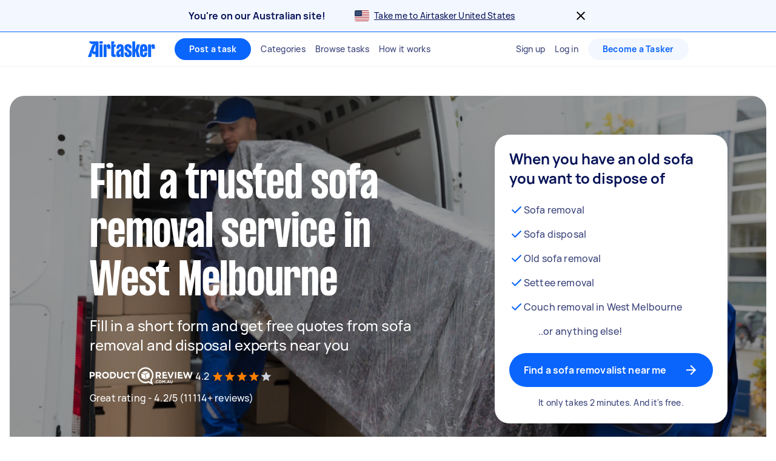

--- FILE ---
content_type: text/html; charset=utf-8
request_url: https://www.airtasker.com/au/services/sofa-couch-removal/west-melbourne/
body_size: 103367
content:

      <!doctype html>
      <html lang="en-au">
        <head>
          <title data-rh="true">Find 609 Trusted Sofa Removal and Disposal in West Melbourne | Airtasker AU</title>
          <meta data-rh="true" name="description" content="Find 609 trusted sofa removal and disposal in West Melbourne. Get FREE quotes in minutes from reviewed, rated &amp; trusted sofa removal experts near you on Airtasker."/><meta data-rh="true" name="robots" content="max-image-preview:extra-large"/><meta data-rh="true" name="target-keyword" content="sofa removalists in West Melbourne"/><meta data-rh="true" name="msvalidate.01" content="8A0B1CCF080C941CE2564028526876E2"/><meta data-rh="true" name="dcterms.modified" content="2026-01-15T20:19:24.461Z"/><meta data-rh="true" charset="utf-8"/><meta data-rh="true" property="og:title" content="Find 609 Trusted Sofa Removal and Disposal in West Melbourne | Airtasker AU"/><meta data-rh="true" property="og:description" content="Find 609 trusted sofa removal and disposal in West Melbourne. Get FREE quotes in minutes from reviewed, rated &amp; trusted sofa removal experts near you on Airtasker."/><meta data-rh="true" property="og:type" content="website"/><meta data-rh="true" property="og:site_name" content="Airtasker"/><meta data-rh="true" property="og:image" content="https://airtasker-seo-assets-prod.s3.amazonaws.com/en_AU/1764238077550-sofa-removal.jpg"/><meta data-rh="true" property="og:url" content="https://www.airtasker.com/au/services/sofa-couch-removal/west-melbourne/"/><meta data-rh="true" name="twitter:card" content="summary_large_image"/><meta data-rh="true" name="viewport" content="width=device-width, initial-scale=1"/><meta data-rh="true" name="color-scheme" content="only light"/><meta data-rh="true" name="apple-mobile-web-app-capable" content="yes"/><meta data-rh="true" name="web-arch" content="seo-web"/>
          <link data-rh="true" rel="preconnect" href="https://images.airtasker.com/v7/"/><link data-rh="true" rel="dns-prefetch" href="https://images.airtasker.com/v7/"/><link data-rh="true" rel="canonical" href="https://www.airtasker.com/au/services/sofa-couch-removal/west-melbourne/"/><link data-rh="true" rel="preload" as="font" href="/static/assets/4f8eaf37c9fe1eac.woff2" type="font/woff2" crossOrigin="anonymous"/><link data-rh="true" rel="preload" as="font" href="/static/assets/d2d551d8ad8b369e.woff2" type="font/woff2" crossOrigin="anonymous"/><link data-rh="true" rel="icon" type="image/png" href="[data-uri]"/><link data-rh="true" href="/images/icon_196_2022.png" rel="shortcut icon" sizes="196x196"/><link data-rh="true" href="/images/icon_57_2022.png" rel="apple-touch-icon" sizes="57x57"/><link data-rh="true" href="/images/icon_72_2022.png" rel="apple-touch-icon" sizes="72x72"/><link data-rh="true" href="/images/icon_114_2022.png" rel="apple-touch-icon" sizes="114x114"/><link data-rh="true" href="/images/icon_144_2022.png" rel="apple-touch-icon" sizes="144x144"/><link data-rh="true" href="/images/icon_196_2022.png" rel="apple-touch-icon" sizes="196x196"/><link data-rh="true" rel="alternate" type="application/atom+xml" title="Airtasker AU Feed" href="https://www.airtasker.com/au/feed/atom.xml"/>
          <script data-rh="true" type="application/ld+json">{"@context":"http://schema.org","@type":"Organization","name":"Airtasker","url":"https://airtasker.com","logo":"https://www.airtasker.com/images/airtasker-schema-logo.svg","sameAs":["https://www.facebook.com/Airtasker/","https://twitter.com/airtasker","https://www.instagram.com/airtasker/","https://www.youtube.com/airtasker","https://www.linkedin.com/company/airtasker/","https://www.pinterest.com/airtasker/","https://en.wikipedia.org/wiki/Airtasker","https://www.wikidata.org/wiki/Q17000714","https://www.crunchbase.com/organization/airtasker"]}</script><script data-rh="true" type="text/javascript">
    !function(){var analytics=window.analytics=window.analytics||[];if(!analytics.initialize)if(analytics.invoked)window.console&&console.error&&console.error("Segment snippet included twice.");else{analytics.invoked=!0;analytics.methods=["trackSubmit","trackClick","trackLink","trackForm","pageview","identify","reset","group","track","ready","alias","debug","page","once","off","on","addSourceMiddleware"];analytics.factory=function(t){return function(){var e=Array.prototype.slice.call(arguments);e.unshift(t);analytics.push(e);return analytics}};for(var t=0;t<analytics.methods.length;t++){var e=analytics.methods[t];analytics[e]=analytics.factory(e)}analytics.load=function(t,e){var n=document.createElement("script");n.type="text/javascript";n.async=!0;n.src="https://cdn.segment.com/analytics.js/v1/"+t+"/analytics.min.js";var a=document.getElementsByTagName("script")[0];a.parentNode.insertBefore(n,a);analytics._loadOptions=e};analytics.SNIPPET_VERSION="4.1.0";
    }}();
  </script>
          
          <style data-rh="true" >@font-face {
  font-family: 'manrope';
  src: url('/static/assets/4f8eaf37c9fe1eac.woff2') format('woff2'), 
       url('/static/assets/9e8b3e75804de4ba.ttf') format('truetype');
  font-weight: 500;
  font-style: normal;
  font-display: swap;
}

@font-face {
  font-family: 'manrope';
  src: url('/static/assets/08c568d8d61e5114.woff2') format('woff2'), 
       url('/static/assets/5224ce684c5320e1.ttf') format('truetype');
  font-weight: 700;
  font-style: normal;
  font-display: swap;
}

@font-face {
  font-family: 'manrope-regular';
  src: url('/static/assets/4f8eaf37c9fe1eac.woff2') format('woff2'), 
       url('/static/assets/9e8b3e75804de4ba.ttf') format('truetype');
  font-weight: 500;
  font-style: normal;
  font-display: swap;
}

@font-face {
  font-family: 'manrope-bold';
  src: url('/static/assets/08c568d8d61e5114.woff2') format('woff2'), 
       url('/static/assets/5224ce684c5320e1.ttf') format('truetype');
  font-weight: 700;
  font-style: normal;
  font-display: swap;
}

@font-face {
  font-family: 'manrope-black';
  src: url('/static/assets/08c568d8d61e5114.woff2') format('woff2'), 
       url('/static/assets/5224ce684c5320e1.ttf') format('truetype');
  font-weight: 700;
  font-style: normal;
  font-display: swap;
}

@font-face {
  font-family: 'pp-formula-airtasker';
  src: url('/static/assets/d2d551d8ad8b369e.woff2') format('woff2'), 
       url('/static/assets/b84555b42edf2241.woff') format('woff'),
       url('/static/assets/f91d30e4bcb995de.ttf') format('truetype');
  font-weight: 700;
  font-style: normal;
  font-display: swap;
}

@font-face {
  font-family: 'pp-formula-airtasker';
  src: url('/static/assets/824d72a9ebf5e17c.woff2') format('woff2'), 
       url('/static/assets/de0326496861b5f4.woff') format('woff'),
       url('/static/assets/3f0405fbb92e2fc7.ttf') format('truetype');
  font-weight: 900;
  font-style: normal;
  font-display: swap;
}

@font-face {
  font-family: 'pp-formula-airtasker-bold';
  src: url('/static/assets/d2d551d8ad8b369e.woff2') format('woff2'), 
       url('/static/assets/b84555b42edf2241.woff') format('woff'),
       url('/static/assets/f91d30e4bcb995de.ttf') format('truetype');
  font-weight: 700;
  font-style: normal;
  font-display: swap;
}

@font-face {
  font-family: 'pp-formula-airtasker-extra-bold';
  src: url('/static/assets/824d72a9ebf5e17c.woff2') format('woff2'), 
       url('/static/assets/de0326496861b5f4.woff') format('woff'),
       url('/static/assets/3f0405fbb92e2fc7.ttf') format('truetype');
  font-weight: 900;
  font-style: normal;
  font-display: swap;
}

@font-face {
  font-family: 'pp-formula-airtasker-black';
  src: url('/static/assets/30c840a53bea5dc9.woff2') format('woff2'), 
       url('/static/assets/9a47e563ce15a3da.woff') format('woff'),
       url('/static/assets/65b6a6418c7caf52.ttf') format('truetype');
  font-weight: normal;
  font-style: normal;
  font-display: swap;
}

@font-face {
  font-family: 'parisienne';
  src: url('/static/assets/82a775783a33ce6f.ttf') format('truetype');
  font-weight: 400;
  font-style: normal;
  font-display: swap;
}
@font-face {
  font-family: 'kalam';
  src: url('/static/assets/26d8dba039c5c77b.ttf') format('truetype');
  font-weight: 300;
  font-style: normal;
  font-display: swap;
}
@font-face {
  font-family: 'handlee';
  src: url('/static/assets/54590e94ca812eef.ttf') format('truetype');
  font-weight: 400;
  font-style: normal;
  font-display: swap;
}

</style>
          <style data-styled="true" data-styled-version="5.3.11">.jhrya-d{all:unset;box-sizing:border-box;-webkit-text-fill-color:currentColor;overflow-wrap:break-word;word-wrap:break-word;word-break:break-word;cursor:pointer;display:-webkit-box;display:-webkit-flex;display:-ms-flexbox;display:flex;-webkit-flex-direction:column;-ms-flex-direction:column;flex-direction:column;}/*!sc*/
.jhrya-d:hover{-webkit-text-decoration:none;text-decoration:none;}/*!sc*/
data-styled.g3[id="Link__UnstyledLink-sc-1xsb1mu-1"]{content:"jhrya-d,"}/*!sc*/
.kVURKP{all:unset;box-sizing:border-box;-webkit-text-fill-color:currentColor;overflow-wrap:break-word;word-wrap:break-word;word-break:break-word;cursor:pointer;}/*!sc*/
.kVURKP:hover{-webkit-text-decoration:none;text-decoration:none;}/*!sc*/
data-styled.g4[id="Link__UnstyledInlineLink-sc-1xsb1mu-2"]{content:"kVURKP,"}/*!sc*/
.iBUGYI{display:-webkit-box;display:-webkit-flex;display:-ms-flexbox;display:flex;-webkit-align-items:center;-webkit-box-align:center;-ms-flex-align:center;align-items:center;-webkit-box-pack:justify;-webkit-justify-content:space-between;-ms-flex-pack:justify;justify-content:space-between;}/*!sc*/
.iBUGYI svg{max-width:24px;max-height:24px;fill:currentColor;padding-left:24px;}/*!sc*/
.iBUGYI svg{padding-left:0;}/*!sc*/
data-styled.g19[id="ButtonIconWrapper-sc-11rjj5i-0"]{content:"iBUGYI,"}/*!sc*/
.vjBvi{display:inline-block;text-align:center;white-space:nowrap;cursor:pointer;box-sizing:border-box;margin:0;border:none;border-radius:160px;color:#FFFFFF;padding-top:12px;padding-bottom:12px;padding-left:24px;padding-right:24px;font-family:manrope-bold,'Helvetica Neue',Helvetica,Arial,'Lucida Grande',sans-serif;font-size:16px;font-weight:initial;line-height:24px;-webkit-letter-spacing:0.15px;-moz-letter-spacing:0.15px;-ms-letter-spacing:0.15px;letter-spacing:0.15px;background-color:#0A65FC;-webkit-transition:background-color 120ms ease-in-out,color 120ms ease-in-out;transition:background-color 120ms ease-in-out,color 120ms ease-in-out;}/*!sc*/
.vjBvi:hover{color:#FFFFFF;}/*!sc*/
.vjBvi:focus{outline:2px solid #061257;outline-offset:2px;}/*!sc*/
.vjBvi:hover{background-color:#3B84FD;}/*!sc*/
.vjBvi:active{-webkit-transition:-webkit-transform 120ms ease-in-out;-webkit-transition:transform 120ms ease-in-out;transition:transform 120ms ease-in-out;-webkit-transform:scale(0.95);-ms-transform:scale(0.95);transform:scale(0.95);}/*!sc*/
.vjBvi span.LoadingAnimation__LoadingCircleLeft-sc-1ldpp3v-2{background-color:#F3F7FF;}/*!sc*/
.vjBvi span.LoadingAnimation__LoadingCircleMid-sc-1ldpp3v-3{background-color:rgba(243,247,255,0.6);}/*!sc*/
.vjBvi span.LoadingAnimation__LoadingCircleRight-sc-1ldpp3v-4{background-color:rgba(243,247,255,0.2);}/*!sc*/
.gtQYTR{display:inline-block;text-align:center;white-space:nowrap;cursor:pointer;box-sizing:border-box;margin:0;border:none;border-radius:160px;color:#FFFFFF;padding-top:16px;padding-bottom:16px;padding-left:24px;padding-right:24px;font-family:manrope-bold,'Helvetica Neue',Helvetica,Arial,'Lucida Grande',sans-serif;font-size:16px;font-weight:initial;line-height:24px;-webkit-letter-spacing:0.15px;-moz-letter-spacing:0.15px;-ms-letter-spacing:0.15px;letter-spacing:0.15px;width:100%;background-color:#0A65FC;-webkit-transition:background-color 120ms ease-in-out,color 120ms ease-in-out;transition:background-color 120ms ease-in-out,color 120ms ease-in-out;}/*!sc*/
.gtQYTR:hover{color:#FFFFFF;}/*!sc*/
.gtQYTR:focus{outline:2px solid #061257;outline-offset:2px;}/*!sc*/
.gtQYTR:hover{background-color:#3B84FD;}/*!sc*/
.gtQYTR:active{-webkit-transition:-webkit-transform 120ms ease-in-out;-webkit-transition:transform 120ms ease-in-out;transition:transform 120ms ease-in-out;-webkit-transform:scale(0.95);-ms-transform:scale(0.95);transform:scale(0.95);}/*!sc*/
.gtQYTR span.LoadingAnimation__LoadingCircleLeft-sc-1ldpp3v-2{background-color:#F3F7FF;}/*!sc*/
.gtQYTR span.LoadingAnimation__LoadingCircleMid-sc-1ldpp3v-3{background-color:rgba(243,247,255,0.6);}/*!sc*/
.gtQYTR span.LoadingAnimation__LoadingCircleRight-sc-1ldpp3v-4{background-color:rgba(243,247,255,0.2);}/*!sc*/
.ccouoy{margin:0;padding:0;background-color:#00000000;border:none;color:#0A65FC;font-family:manrope-regular,'Helvetica Neue',Helvetica,Arial,'Lucida Grande',sans-serif;font-size:16px;font-weight:initial;line-height:24px;-webkit-letter-spacing:0.15px;-moz-letter-spacing:0.15px;-ms-letter-spacing:0.15px;letter-spacing:0.15px;-webkit-text-decoration:none;text-decoration:none;}/*!sc*/
.ccouoy:hover{cursor:pointer;}/*!sc*/
data-styled.g20[id="Button__StyledButton-sc-117jcbc-0"]{content:"vjBvi,gtQYTR,ccouoy,"}/*!sc*/
.hYxXgr{display:inline-block;text-align:center;white-space:nowrap;cursor:pointer;box-sizing:border-box;margin:0;border:none;border-radius:160px;color:#FFFFFF;padding-top:12px;padding-bottom:12px;padding-left:24px;padding-right:24px;font-family:manrope-bold,'Helvetica Neue',Helvetica,Arial,'Lucida Grande',sans-serif;font-size:16px;font-weight:initial;line-height:24px;-webkit-letter-spacing:0.15px;-moz-letter-spacing:0.15px;-ms-letter-spacing:0.15px;letter-spacing:0.15px;background-color:#0A65FC;-webkit-transition:background-color 120ms ease-in-out,color 120ms ease-in-out;transition:background-color 120ms ease-in-out,color 120ms ease-in-out;}/*!sc*/
.hYxXgr:hover{color:#FFFFFF;}/*!sc*/
.hYxXgr:focus{outline:2px solid #061257;outline-offset:2px;}/*!sc*/
.hYxXgr:hover{background-color:#3B84FD;}/*!sc*/
.hYxXgr:active{-webkit-transition:-webkit-transform 120ms ease-in-out;-webkit-transition:transform 120ms ease-in-out;transition:transform 120ms ease-in-out;-webkit-transform:scale(0.95);-ms-transform:scale(0.95);transform:scale(0.95);}/*!sc*/
.hYxXgr span.LoadingAnimation__LoadingCircleLeft-sc-1ldpp3v-2{background-color:#F3F7FF;}/*!sc*/
.hYxXgr span.LoadingAnimation__LoadingCircleMid-sc-1ldpp3v-3{background-color:rgba(243,247,255,0.6);}/*!sc*/
.hYxXgr span.LoadingAnimation__LoadingCircleRight-sc-1ldpp3v-4{background-color:rgba(243,247,255,0.2);}/*!sc*/
.hYxXgr:focus{outline:none;}/*!sc*/
.hYxXgr:focus-visible{outline:2px solid #061257;outline-offset:2px;}/*!sc*/
.hXGNAF{display:inline-block;text-align:center;white-space:nowrap;cursor:pointer;box-sizing:border-box;margin:0;border:none;border-radius:160px;color:#FFFFFF;padding-top:8px;padding-bottom:8px;padding-left:24px;padding-right:24px;font-family:manrope-bold,'Helvetica Neue',Helvetica,Arial,'Lucida Grande',sans-serif;font-size:14px;font-weight:initial;line-height:20px;-webkit-letter-spacing:0.25px;-moz-letter-spacing:0.25px;-ms-letter-spacing:0.25px;letter-spacing:0.25px;position:relative;background-color:#0A65FC;-webkit-transition:background-color 120ms ease-in-out,color 120ms ease-in-out;transition:background-color 120ms ease-in-out,color 120ms ease-in-out;}/*!sc*/
.hXGNAF::after{content:'';display:block;position:absolute;top:-6px;bottom:-6px;left:-2px;right:-2px;}/*!sc*/
@media  (min-width:575px){.hXGNAF::after{display:none;}}/*!sc*/
.hXGNAF:hover{color:#FFFFFF;}/*!sc*/
.hXGNAF:focus{outline:2px solid #061257;outline-offset:2px;}/*!sc*/
.hXGNAF:hover{background-color:#3B84FD;}/*!sc*/
.hXGNAF:active{-webkit-transition:-webkit-transform 120ms ease-in-out;-webkit-transition:transform 120ms ease-in-out;transition:transform 120ms ease-in-out;-webkit-transform:scale(0.95);-ms-transform:scale(0.95);transform:scale(0.95);}/*!sc*/
.hXGNAF span.LoadingAnimation__LoadingCircleLeft-sc-1ldpp3v-2{background-color:#F3F7FF;}/*!sc*/
.hXGNAF span.LoadingAnimation__LoadingCircleMid-sc-1ldpp3v-3{background-color:rgba(243,247,255,0.6);}/*!sc*/
.hXGNAF span.LoadingAnimation__LoadingCircleRight-sc-1ldpp3v-4{background-color:rgba(243,247,255,0.2);}/*!sc*/
.hXGNAF:focus{outline:none;}/*!sc*/
.hXGNAF:focus-visible{outline:2px solid #061257;outline-offset:2px;}/*!sc*/
.fIjpaC{display:inline-block;text-align:center;white-space:nowrap;cursor:pointer;box-sizing:border-box;margin:0;border:none;border-radius:160px;color:#FFFFFF;padding-top:8px;padding-bottom:8px;padding-left:24px;padding-right:24px;font-family:manrope-bold,'Helvetica Neue',Helvetica,Arial,'Lucida Grande',sans-serif;font-size:14px;font-weight:initial;line-height:20px;-webkit-letter-spacing:0.25px;-moz-letter-spacing:0.25px;-ms-letter-spacing:0.25px;letter-spacing:0.25px;position:relative;background-color:#F3F7FF;color:#0A65FC;-webkit-transition:background-color 120ms ease-in-out,color 120ms ease-in-out;transition:background-color 120ms ease-in-out,color 120ms ease-in-out;}/*!sc*/
.fIjpaC::after{content:'';display:block;position:absolute;top:-6px;bottom:-6px;left:-2px;right:-2px;}/*!sc*/
@media  (min-width:575px){.fIjpaC::after{display:none;}}/*!sc*/
.fIjpaC:hover{color:#FFFFFF;}/*!sc*/
.fIjpaC:focus{outline:2px solid #061257;outline-offset:2px;}/*!sc*/
.fIjpaC:hover{background-color:#E7F0FF;color:#0A65FC;}/*!sc*/
.fIjpaC:active{-webkit-transition:-webkit-transform 120ms ease-in-out;-webkit-transition:transform 120ms ease-in-out;transition:transform 120ms ease-in-out;-webkit-transform:scale(0.95);-ms-transform:scale(0.95);transform:scale(0.95);}/*!sc*/
.fIjpaC span.LoadingAnimation__LoadingCircleLeft-sc-1ldpp3v-2{background-color:#0A65FC;}/*!sc*/
.fIjpaC span.LoadingAnimation__LoadingCircleMid-sc-1ldpp3v-3{background-color:rgba(10,101,252,0.6);}/*!sc*/
.fIjpaC span.LoadingAnimation__LoadingCircleRight-sc-1ldpp3v-4{background-color:rgba(10,101,252,0.2);}/*!sc*/
.fIjpaC:focus{outline:none;}/*!sc*/
.fIjpaC:focus-visible{outline:2px solid #061257;outline-offset:2px;}/*!sc*/
.jpmxRL{display:inline-block;text-align:center;white-space:nowrap;cursor:pointer;box-sizing:border-box;margin:0;border:none;border-radius:160px;color:#FFFFFF;padding-top:12px;padding-bottom:12px;padding-left:24px;padding-right:24px;font-family:manrope-bold,'Helvetica Neue',Helvetica,Arial,'Lucida Grande',sans-serif;font-size:16px;font-weight:initial;line-height:24px;-webkit-letter-spacing:0.15px;-moz-letter-spacing:0.15px;-ms-letter-spacing:0.15px;letter-spacing:0.15px;width:100%;background-color:#F3F7FF;color:#0A65FC;-webkit-transition:background-color 120ms ease-in-out,color 120ms ease-in-out;transition:background-color 120ms ease-in-out,color 120ms ease-in-out;}/*!sc*/
.jpmxRL:hover{color:#FFFFFF;}/*!sc*/
.jpmxRL:focus{outline:2px solid #061257;outline-offset:2px;}/*!sc*/
.jpmxRL:hover{background-color:#E7F0FF;color:#0A65FC;}/*!sc*/
.jpmxRL:active{-webkit-transition:-webkit-transform 120ms ease-in-out;-webkit-transition:transform 120ms ease-in-out;transition:transform 120ms ease-in-out;-webkit-transform:scale(0.95);-ms-transform:scale(0.95);transform:scale(0.95);}/*!sc*/
.jpmxRL span.LoadingAnimation__LoadingCircleLeft-sc-1ldpp3v-2{background-color:#0A65FC;}/*!sc*/
.jpmxRL span.LoadingAnimation__LoadingCircleMid-sc-1ldpp3v-3{background-color:rgba(10,101,252,0.6);}/*!sc*/
.jpmxRL span.LoadingAnimation__LoadingCircleRight-sc-1ldpp3v-4{background-color:rgba(10,101,252,0.2);}/*!sc*/
.jpmxRL:focus{outline:none;}/*!sc*/
.jpmxRL:focus-visible{outline:2px solid #061257;outline-offset:2px;}/*!sc*/
.derIAR{display:inline-block;text-align:center;white-space:nowrap;cursor:pointer;box-sizing:border-box;margin:0;border:none;border-radius:160px;color:#FFFFFF;padding-top:16px;padding-bottom:16px;padding-left:24px;padding-right:24px;font-family:manrope-bold,'Helvetica Neue',Helvetica,Arial,'Lucida Grande',sans-serif;font-size:16px;font-weight:initial;line-height:24px;-webkit-letter-spacing:0.15px;-moz-letter-spacing:0.15px;-ms-letter-spacing:0.15px;letter-spacing:0.15px;background-color:#FFFFFF;color:#0A65FC;-webkit-transition:background-color 120ms ease-in-out,color 120ms ease-in-out;transition:background-color 120ms ease-in-out,color 120ms ease-in-out;}/*!sc*/
.derIAR:hover{color:#FFFFFF;}/*!sc*/
.derIAR:focus{outline:2px solid #061257;outline-offset:2px;}/*!sc*/
.derIAR svg{fill:#061257;}/*!sc*/
.derIAR:hover{color:#0A65FC;background-color:#E6E7EE;}/*!sc*/
.derIAR:active{-webkit-transition:-webkit-transform 120ms ease-in-out;-webkit-transition:transform 120ms ease-in-out;transition:transform 120ms ease-in-out;-webkit-transform:scale(0.95);-ms-transform:scale(0.95);transform:scale(0.95);}/*!sc*/
.derIAR span.LoadingAnimation__LoadingCircleLeft-sc-1ldpp3v-2{background-color:#6A719A;}/*!sc*/
.derIAR span.LoadingAnimation__LoadingCircleMid-sc-1ldpp3v-3{background-color:rgba(106,113,154,0.6);}/*!sc*/
.derIAR span.LoadingAnimation__LoadingCircleRight-sc-1ldpp3v-4{background-color:rgba(106,113,154,0.2);}/*!sc*/
.derIAR:focus{outline:none;}/*!sc*/
.derIAR:focus-visible{outline:2px solid #061257;outline-offset:2px;}/*!sc*/
data-styled.g21[id="LinkButton__StyledLinkButton-sc-5ftxev-0"]{content:"hYxXgr,hXGNAF,fIjpaC,jpmxRL,derIAR,"}/*!sc*/
.coOgqw{width:100%;height:100%;background-color:#E8E8E8;}/*!sc*/
data-styled.g22[id="ResponsiveCDNImage__Image-sc-1kimq4o-0"]{content:"coOgqw,"}/*!sc*/
.lpcdnu{color:#061257;font-family:manrope-bold,'Helvetica Neue',Helvetica,Arial,'Lucida Grande',sans-serif;font-size:20px;font-weight:initial;line-height:28px;-webkit-letter-spacing:0.15px;-moz-letter-spacing:0.15px;-ms-letter-spacing:0.15px;letter-spacing:0.15px;overflow-wrap:break-word;word-wrap:break-word;word-break:break-word;-webkit-text-decoration:initial;text-decoration:initial;text-align:initial;vertical-align:initial;font-style:initial;white-space:initial;margin:0px 12px 0px 0px;padding:0px;}/*!sc*/
.eYxxky{color:#6A719A;font-family:manrope-regular,'Helvetica Neue',Helvetica,Arial,'Lucida Grande',sans-serif;font-size:14px;font-weight:initial;line-height:20px;-webkit-letter-spacing:0.25px;-moz-letter-spacing:0.25px;-ms-letter-spacing:0.25px;letter-spacing:0.25px;overflow-wrap:break-word;word-wrap:break-word;word-break:break-word;-webkit-text-decoration:initial;text-decoration:initial;text-align:initial;vertical-align:initial;font-style:initial;white-space:initial;margin:0px 0px 24px 0px;padding:0px;}/*!sc*/
.hRgEGI{color:#6A719A;font-family:manrope-bold,'Helvetica Neue',Helvetica,Arial,'Lucida Grande',sans-serif;font-size:11px;font-weight:initial;line-height:16px;-webkit-letter-spacing:1px;-moz-letter-spacing:1px;-ms-letter-spacing:1px;letter-spacing:1px;text-transform:uppercase;overflow-wrap:break-word;word-wrap:break-word;word-break:break-word;-webkit-text-decoration:initial;text-decoration:initial;text-align:initial;vertical-align:initial;font-style:initial;white-space:initial;margin:0px;padding:0px;}/*!sc*/
.jFBpfO{color:#9BA0BC;font-family:manrope-regular,'Helvetica Neue',Helvetica,Arial,'Lucida Grande',sans-serif;font-size:14px;font-weight:initial;line-height:20px;-webkit-letter-spacing:0.25px;-moz-letter-spacing:0.25px;-ms-letter-spacing:0.25px;letter-spacing:0.25px;overflow-wrap:break-word;word-wrap:break-word;word-break:break-word;-webkit-text-decoration:initial;text-decoration:initial;text-align:initial;vertical-align:initial;font-style:initial;white-space:initial;margin:0px;padding:0px;}/*!sc*/
.hzAiiC{color:#0A65FC;font-family:manrope-bold,'Helvetica Neue',Helvetica,Arial,'Lucida Grande',sans-serif;font-size:11px;font-weight:initial;line-height:16px;-webkit-letter-spacing:1px;-moz-letter-spacing:1px;-ms-letter-spacing:1px;letter-spacing:1px;text-transform:uppercase;overflow-wrap:break-word;word-wrap:break-word;word-break:break-word;-webkit-text-decoration:initial;text-decoration:initial;text-align:initial;vertical-align:initial;font-style:initial;white-space:initial;margin:0px;padding:0px;}/*!sc*/
.jQhYSa{color:#061257;font-family:manrope-regular,'Helvetica Neue',Helvetica,Arial,'Lucida Grande',sans-serif;font-size:14px;font-weight:initial;line-height:20px;-webkit-letter-spacing:0.25px;-moz-letter-spacing:0.25px;-ms-letter-spacing:0.25px;letter-spacing:0.25px;overflow-wrap:break-word;word-wrap:break-word;word-break:break-word;-webkit-text-decoration:initial;text-decoration:initial;text-align:initial;vertical-align:initial;font-style:initial;white-space:initial;margin:0px;padding:0px;}/*!sc*/
.iyMPUE{color:#FFFFFF;font-family:manrope-regular,'Helvetica Neue',Helvetica,Arial,'Lucida Grande',sans-serif;font-size:36px;font-weight:initial;line-height:40px;-webkit-letter-spacing:-0.25px;-moz-letter-spacing:-0.25px;-ms-letter-spacing:-0.25px;letter-spacing:-0.25px;overflow-wrap:break-word;word-wrap:break-word;word-break:break-word;-webkit-text-decoration:initial;text-decoration:initial;text-align:inherit;vertical-align:initial;font-style:initial;white-space:initial;margin:0px;padding:0px;}/*!sc*/
@media  (min-width:992px){.iyMPUE{font-size:48px;line-height:52px;-webkit-letter-spacing:-0.25px;-moz-letter-spacing:-0.25px;-ms-letter-spacing:-0.25px;letter-spacing:-0.25px;}}/*!sc*/
.gRTPSI{color:#FFFFFF;font-family:manrope-regular,'Helvetica Neue',Helvetica,Arial,'Lucida Grande',sans-serif;font-size:24px;font-weight:initial;line-height:32px;-webkit-letter-spacing:-0.15px;-moz-letter-spacing:-0.15px;-ms-letter-spacing:-0.15px;letter-spacing:-0.15px;overflow-wrap:break-word;word-wrap:break-word;word-break:break-word;-webkit-text-decoration:initial;text-decoration:initial;text-align:inherit;vertical-align:initial;font-style:initial;white-space:initial;margin:0px;padding:0px;}/*!sc*/
.cUJYwA{color:#FFFFFF;font-family:manrope-regular,'Helvetica Neue',Helvetica,Arial,'Lucida Grande',sans-serif;font-size:16px;font-weight:initial;line-height:24px;-webkit-letter-spacing:0.15px;-moz-letter-spacing:0.15px;-ms-letter-spacing:0.15px;letter-spacing:0.15px;overflow-wrap:break-word;word-wrap:break-word;word-break:break-word;-webkit-text-decoration:initial;text-decoration:initial;text-align:initial;vertical-align:initial;font-style:initial;white-space:initial;margin:0px;padding:0px;}/*!sc*/
.iNaQwK{color:#061257;font-family:manrope-regular,'Helvetica Neue',Helvetica,Arial,'Lucida Grande',sans-serif;font-size:32px;font-weight:initial;line-height:40px;-webkit-letter-spacing:-0.15px;-moz-letter-spacing:-0.15px;-ms-letter-spacing:-0.15px;letter-spacing:-0.15px;overflow-wrap:break-word;word-wrap:break-word;word-break:break-word;-webkit-text-decoration:initial;text-decoration:initial;text-align:initial;vertical-align:initial;font-style:initial;white-space:initial;margin:0px;padding:0px;}/*!sc*/
.bOtGaY{color:#384179;font-family:manrope-regular,'Helvetica Neue',Helvetica,Arial,'Lucida Grande',sans-serif;font-size:16px;font-weight:initial;line-height:24px;-webkit-letter-spacing:0.15px;-moz-letter-spacing:0.15px;-ms-letter-spacing:0.15px;letter-spacing:0.15px;overflow-wrap:break-word;word-wrap:break-word;word-break:break-word;-webkit-text-decoration:initial;text-decoration:initial;text-align:initial;vertical-align:initial;font-style:initial;white-space:initial;margin:0px;padding:0px;}/*!sc*/
.dGuVMf{color:#384179;font-family:manrope-regular,'Helvetica Neue',Helvetica,Arial,'Lucida Grande',sans-serif;font-size:14px;font-weight:initial;line-height:20px;-webkit-letter-spacing:0.25px;-moz-letter-spacing:0.25px;-ms-letter-spacing:0.25px;letter-spacing:0.25px;overflow-wrap:break-word;word-wrap:break-word;word-break:break-word;-webkit-text-decoration:initial;text-decoration:initial;text-align:center;vertical-align:initial;font-style:initial;white-space:initial;margin:16px 0px 0px 0px;padding:0px;}/*!sc*/
.cdYwrv{color:#061257;font-family:manrope-regular,'Helvetica Neue',Helvetica,Arial,'Lucida Grande',sans-serif;font-size:16px;font-weight:initial;line-height:24px;-webkit-letter-spacing:0.15px;-moz-letter-spacing:0.15px;-ms-letter-spacing:0.15px;letter-spacing:0.15px;overflow-wrap:break-word;word-wrap:break-word;word-break:break-word;-webkit-text-decoration:initial;text-decoration:initial;text-align:initial;vertical-align:initial;font-style:initial;white-space:initial;margin:0px 0px 4px 0px;padding:0px;}/*!sc*/
.iHAoQA{color:#6A719A;font-family:manrope-regular,'Helvetica Neue',Helvetica,Arial,'Lucida Grande',sans-serif;font-size:14px;font-weight:initial;line-height:20px;-webkit-letter-spacing:0.25px;-moz-letter-spacing:0.25px;-ms-letter-spacing:0.25px;letter-spacing:0.25px;overflow-wrap:break-word;word-wrap:break-word;word-break:break-word;-webkit-text-decoration:initial;text-decoration:initial;text-align:initial;vertical-align:initial;font-style:initial;white-space:initial;margin:0px 0px 4px 0px;padding:0px;}/*!sc*/
.bykwTU{color:#061257;font-family:manrope-bold,'Helvetica Neue',Helvetica,Arial,'Lucida Grande',sans-serif;font-size:14px;font-weight:initial;line-height:20px;-webkit-letter-spacing:0.25px;-moz-letter-spacing:0.25px;-ms-letter-spacing:0.25px;letter-spacing:0.25px;overflow-wrap:break-word;word-wrap:break-word;word-break:break-word;-webkit-text-decoration:initial;text-decoration:initial;text-align:initial;vertical-align:initial;font-style:initial;white-space:initial;margin:0px 0px 0px 5px;padding:0px;}/*!sc*/
.imBEjV{color:#6A719A;font-family:manrope-regular,'Helvetica Neue',Helvetica,Arial,'Lucida Grande',sans-serif;font-size:14px;font-weight:initial;line-height:20px;-webkit-letter-spacing:0.25px;-moz-letter-spacing:0.25px;-ms-letter-spacing:0.25px;letter-spacing:0.25px;overflow-wrap:break-word;word-wrap:break-word;word-break:break-word;-webkit-text-decoration:initial;text-decoration:initial;text-align:initial;vertical-align:initial;font-style:initial;white-space:initial;margin:0px 0px 0px 5px;padding:0px;}/*!sc*/
.bwYirb{color:#061257;font-family:manrope-regular,'Helvetica Neue',Helvetica,Arial,'Lucida Grande',sans-serif;font-size:16px;font-weight:initial;line-height:24px;-webkit-letter-spacing:0.15px;-moz-letter-spacing:0.15px;-ms-letter-spacing:0.15px;letter-spacing:0.15px;overflow-wrap:break-word;word-wrap:break-word;word-break:break-word;-webkit-text-decoration:initial;text-decoration:initial;text-align:initial;vertical-align:initial;font-style:initial;white-space:initial;margin:0px;padding:0px;}/*!sc*/
.jCvFzG{color:#384179;font-family:manrope-regular,'Helvetica Neue',Helvetica,Arial,'Lucida Grande',sans-serif;font-size:16px;font-weight:initial;line-height:24px;-webkit-letter-spacing:0.15px;-moz-letter-spacing:0.15px;-ms-letter-spacing:0.15px;letter-spacing:0.15px;overflow-wrap:break-word;word-wrap:break-word;word-break:break-word;-webkit-text-decoration:initial;text-decoration:initial;text-align:initial;vertical-align:initial;font-style:initial;white-space:initial;margin:0px 0px 24px;padding:0px;}/*!sc*/
.gouNnd{color:#FFFFFF;font-family:manrope-regular,'Helvetica Neue',Helvetica,Arial,'Lucida Grande',sans-serif;font-size:14px;font-weight:initial;line-height:20px;-webkit-letter-spacing:0.25px;-moz-letter-spacing:0.25px;-ms-letter-spacing:0.25px;letter-spacing:0.25px;overflow-wrap:break-word;word-wrap:break-word;word-break:break-word;-webkit-text-decoration:initial;text-decoration:initial;text-align:initial;vertical-align:initial;font-style:initial;white-space:initial;margin:0px;padding:0px;}/*!sc*/
.kCbERA{color:#061257;font-family:manrope-bold,'Helvetica Neue',Helvetica,Arial,'Lucida Grande',sans-serif;font-size:20px;font-weight:initial;line-height:28px;-webkit-letter-spacing:0.15px;-moz-letter-spacing:0.15px;-ms-letter-spacing:0.15px;letter-spacing:0.15px;overflow-wrap:break-word;word-wrap:break-word;word-break:break-word;-webkit-text-decoration:initial;text-decoration:initial;text-align:center;vertical-align:initial;font-style:initial;white-space:initial;margin:0px;padding:0px;}/*!sc*/
.hbaeIr{color:#0A65FC;font-family:manrope-regular,'Helvetica Neue',Helvetica,Arial,'Lucida Grande',sans-serif;font-size:20px;font-weight:initial;line-height:28px;-webkit-letter-spacing:0.15px;-moz-letter-spacing:0.15px;-ms-letter-spacing:0.15px;letter-spacing:0.15px;overflow-wrap:break-word;word-wrap:break-word;word-break:break-word;-webkit-text-decoration:initial;text-decoration:initial;text-align:center;vertical-align:initial;font-style:initial;white-space:initial;margin:0px;padding:0px;}/*!sc*/
.fHftmf{color:#6A719A;font-family:manrope-regular,'Helvetica Neue',Helvetica,Arial,'Lucida Grande',sans-serif;font-size:16px;font-weight:initial;line-height:24px;-webkit-letter-spacing:0.15px;-moz-letter-spacing:0.15px;-ms-letter-spacing:0.15px;letter-spacing:0.15px;overflow-wrap:break-word;word-wrap:break-word;word-break:break-word;-webkit-text-decoration:initial;text-decoration:initial;text-align:right;vertical-align:initial;font-style:initial;white-space:initial;margin:0px;padding:0px;}/*!sc*/
.llBuwZ{color:#061257;font-family:manrope-regular,'Helvetica Neue',Helvetica,Arial,'Lucida Grande',sans-serif;font-size:16px;font-weight:initial;line-height:24px;-webkit-letter-spacing:0.15px;-moz-letter-spacing:0.15px;-ms-letter-spacing:0.15px;letter-spacing:0.15px;overflow-wrap:break-word;word-wrap:break-word;word-break:break-word;-webkit-text-decoration:initial;text-decoration:initial;text-align:right;vertical-align:initial;font-style:initial;white-space:initial;margin:0px;padding:0px;}/*!sc*/
.fPQSQM{color:#6A719A;font-family:manrope-regular,'Helvetica Neue',Helvetica,Arial,'Lucida Grande',sans-serif;font-size:16px;font-weight:initial;line-height:24px;-webkit-letter-spacing:0.15px;-moz-letter-spacing:0.15px;-ms-letter-spacing:0.15px;letter-spacing:0.15px;overflow-wrap:break-word;word-wrap:break-word;word-break:break-word;-webkit-text-decoration:initial;text-decoration:initial;text-align:center;vertical-align:initial;font-style:initial;white-space:initial;margin:0px;padding:0px;}/*!sc*/
.jZuYqa{color:#061257;font-family:manrope-regular,'Helvetica Neue',Helvetica,Arial,'Lucida Grande',sans-serif;font-size:16px;font-weight:initial;line-height:24px;-webkit-letter-spacing:0.15px;-moz-letter-spacing:0.15px;-ms-letter-spacing:0.15px;letter-spacing:0.15px;overflow-wrap:break-word;word-wrap:break-word;word-break:break-word;-webkit-text-decoration:initial;text-decoration:initial;text-align:center;vertical-align:initial;font-style:initial;white-space:initial;margin:0px;padding:0px;}/*!sc*/
.dFoPDk{color:#6A719A;font-family:manrope-regular,'Helvetica Neue',Helvetica,Arial,'Lucida Grande',sans-serif;font-size:16px;font-weight:initial;line-height:24px;-webkit-letter-spacing:0.15px;-moz-letter-spacing:0.15px;-ms-letter-spacing:0.15px;letter-spacing:0.15px;overflow-wrap:break-word;word-wrap:break-word;word-break:break-word;-webkit-text-decoration:initial;text-decoration:initial;text-align:left;vertical-align:initial;font-style:initial;white-space:initial;margin:0px;padding:0px;}/*!sc*/
.gvNTqG{color:#061257;font-family:manrope-regular,'Helvetica Neue',Helvetica,Arial,'Lucida Grande',sans-serif;font-size:16px;font-weight:initial;line-height:24px;-webkit-letter-spacing:0.15px;-moz-letter-spacing:0.15px;-ms-letter-spacing:0.15px;letter-spacing:0.15px;overflow-wrap:break-word;word-wrap:break-word;word-break:break-word;-webkit-text-decoration:initial;text-decoration:initial;text-align:left;vertical-align:initial;font-style:initial;white-space:initial;margin:0px;padding:0px;}/*!sc*/
.ivDRIo{color:#061257;font-family:manrope-bold,'Helvetica Neue',Helvetica,Arial,'Lucida Grande',sans-serif;font-size:20px;font-weight:initial;line-height:28px;-webkit-letter-spacing:0.15px;-moz-letter-spacing:0.15px;-ms-letter-spacing:0.15px;letter-spacing:0.15px;overflow-wrap:break-word;word-wrap:break-word;word-break:break-word;-webkit-text-decoration:initial;text-decoration:initial;text-align:center;vertical-align:initial;font-style:initial;white-space:initial;margin:0px 0px 8px 0px;padding:0px;}/*!sc*/
.dsVJV{color:#6A719A;font-family:manrope-regular,'Helvetica Neue',Helvetica,Arial,'Lucida Grande',sans-serif;font-size:16px;font-weight:initial;line-height:24px;-webkit-letter-spacing:0.15px;-moz-letter-spacing:0.15px;-ms-letter-spacing:0.15px;letter-spacing:0.15px;overflow-wrap:break-word;word-wrap:break-word;word-break:break-word;-webkit-text-decoration:initial;text-decoration:initial;text-align:initial;vertical-align:initial;font-style:initial;white-space:initial;margin:0px;padding:0px;}/*!sc*/
.jcyOfa{color:#FFFFFF;font-family:manrope-bold,'Helvetica Neue',Helvetica,Arial,'Lucida Grande',sans-serif;font-size:20px;font-weight:initial;line-height:28px;-webkit-letter-spacing:0.15px;-moz-letter-spacing:0.15px;-ms-letter-spacing:0.15px;letter-spacing:0.15px;overflow-wrap:break-word;word-wrap:break-word;word-break:break-word;-webkit-text-decoration:initial;text-decoration:initial;text-align:initial;vertical-align:initial;font-style:initial;white-space:initial;margin:0px;padding:0px;}/*!sc*/
.iAXMen{color:#6A719A;font-family:manrope-regular,'Helvetica Neue',Helvetica,Arial,'Lucida Grande',sans-serif;font-size:12px;font-weight:initial;line-height:16px;-webkit-letter-spacing:0.25px;-moz-letter-spacing:0.25px;-ms-letter-spacing:0.25px;letter-spacing:0.25px;overflow-wrap:break-word;word-wrap:break-word;word-break:break-word;-webkit-text-decoration:initial;text-decoration:initial;text-align:initial;vertical-align:initial;font-style:initial;white-space:initial;margin:0px;padding:0px;}/*!sc*/
.bzUklM{color:#061257;font-family:manrope-bold,'Helvetica Neue',Helvetica,Arial,'Lucida Grande',sans-serif;font-size:20px;font-weight:initial;line-height:28px;-webkit-letter-spacing:0.15px;-moz-letter-spacing:0.15px;-ms-letter-spacing:0.15px;letter-spacing:0.15px;overflow-wrap:break-word;word-wrap:break-word;word-break:break-word;-webkit-text-decoration:initial;text-decoration:initial;text-align:left;vertical-align:initial;font-style:initial;white-space:initial;margin:16px 0px 12px;padding:0px;}/*!sc*/
.iWkrHt{color:#384179;font-family:manrope-regular,'Helvetica Neue',Helvetica,Arial,'Lucida Grande',sans-serif;font-size:16px;font-weight:initial;line-height:24px;-webkit-letter-spacing:0.15px;-moz-letter-spacing:0.15px;-ms-letter-spacing:0.15px;letter-spacing:0.15px;overflow-wrap:break-word;word-wrap:break-word;word-break:break-word;-webkit-text-decoration:initial;text-decoration:initial;text-align:left;vertical-align:initial;font-style:initial;white-space:initial;margin:0px;padding:0px;}/*!sc*/
.iXPyqW{color:#061257;font-family:manrope-bold,'Helvetica Neue',Helvetica,Arial,'Lucida Grande',sans-serif;font-size:16px;font-weight:initial;line-height:24px;-webkit-letter-spacing:0.15px;-moz-letter-spacing:0.15px;-ms-letter-spacing:0.15px;letter-spacing:0.15px;overflow-wrap:break-word;word-wrap:break-word;word-break:break-word;-webkit-text-decoration:initial;text-decoration:initial;text-align:left;vertical-align:initial;font-style:initial;white-space:initial;margin:8px 0px 0px 0px;padding:0px 0px 0px 16px;}/*!sc*/
.eOhFsK{color:#061257;font-family:manrope-regular,'Helvetica Neue',Helvetica,Arial,'Lucida Grande',sans-serif;font-size:20px;font-weight:initial;line-height:28px;-webkit-letter-spacing:0.15px;-moz-letter-spacing:0.15px;-ms-letter-spacing:0.15px;letter-spacing:0.15px;overflow-wrap:break-word;word-wrap:break-word;word-break:break-word;-webkit-text-decoration:initial;text-decoration:initial;text-align:initial;vertical-align:initial;font-style:initial;white-space:initial;margin:0px;padding:0px;}/*!sc*/
.dNJdhj{color:#061257;font-family:manrope-regular,'Helvetica Neue',Helvetica,Arial,'Lucida Grande',sans-serif;font-size:16px;font-weight:initial;line-height:24px;-webkit-letter-spacing:0.15px;-moz-letter-spacing:0.15px;-ms-letter-spacing:0.15px;letter-spacing:0.15px;overflow-wrap:break-word;word-wrap:break-word;word-break:break-word;-webkit-text-decoration:initial;text-decoration:initial;text-align:initial;vertical-align:initial;font-style:initial;white-space:initial;margin:8px 0px 0px 0px;padding:0px;}/*!sc*/
.bqttjA{color:#061257;font-family:manrope-regular,'Helvetica Neue',Helvetica,Arial,'Lucida Grande',sans-serif;font-size:24px;font-weight:initial;line-height:32px;-webkit-letter-spacing:-0.15px;-moz-letter-spacing:-0.15px;-ms-letter-spacing:-0.15px;letter-spacing:-0.15px;overflow-wrap:break-word;word-wrap:break-word;word-break:break-word;-webkit-text-decoration:initial;text-decoration:initial;text-align:initial;vertical-align:initial;font-style:initial;white-space:initial;margin:0px;padding:0px;}/*!sc*/
.eARdNa{color:#061257;font-family:manrope-bold,'Helvetica Neue',Helvetica,Arial,'Lucida Grande',sans-serif;font-size:12px;font-weight:initial;line-height:16px;-webkit-letter-spacing:0.25px;-moz-letter-spacing:0.25px;-ms-letter-spacing:0.25px;letter-spacing:0.25px;overflow-wrap:break-word;word-wrap:break-word;word-break:break-word;-webkit-text-decoration:initial;text-decoration:initial;text-align:initial;vertical-align:initial;font-style:initial;white-space:initial;margin:8px 0px;padding:0px;}/*!sc*/
.hPhjSs{color:#0A65FC;font-family:manrope-regular,'Helvetica Neue',Helvetica,Arial,'Lucida Grande',sans-serif;font-size:12px;font-weight:initial;line-height:16px;-webkit-letter-spacing:0.25px;-moz-letter-spacing:0.25px;-ms-letter-spacing:0.25px;letter-spacing:0.25px;overflow-wrap:break-word;word-wrap:break-word;word-break:break-word;-webkit-text-decoration:initial;text-decoration:initial;text-align:end;vertical-align:initial;font-style:initial;white-space:initial;margin:0px;padding:0px;}/*!sc*/
.gOGerw{color:#061257;font-family:manrope-bold,'Helvetica Neue',Helvetica,Arial,'Lucida Grande',sans-serif;font-size:16px;font-weight:initial;line-height:24px;-webkit-letter-spacing:0.15px;-moz-letter-spacing:0.15px;-ms-letter-spacing:0.15px;letter-spacing:0.15px;overflow-wrap:break-word;word-wrap:break-word;word-break:break-word;-webkit-text-decoration:initial;text-decoration:initial;text-align:initial;vertical-align:initial;font-style:initial;white-space:initial;margin:0px;padding:0px;}/*!sc*/
.irPIeU{color:#061257;font-family:manrope-regular,'Helvetica Neue',Helvetica,Arial,'Lucida Grande',sans-serif;font-size:16px;font-weight:initial;line-height:24px;-webkit-letter-spacing:0.15px;-moz-letter-spacing:0.15px;-ms-letter-spacing:0.15px;letter-spacing:0.15px;overflow-wrap:break-word;word-wrap:break-word;word-break:break-word;-webkit-text-decoration:initial;text-decoration:initial;text-align:initial;vertical-align:initial;font-style:initial;white-space:nowrap;margin:0px;padding:0px;}/*!sc*/
.kZWyzT{color:#061257;font-family:manrope-regular,'Helvetica Neue',Helvetica,Arial,'Lucida Grande',sans-serif;font-size:16px;font-weight:initial;line-height:24px;-webkit-letter-spacing:0.15px;-moz-letter-spacing:0.15px;-ms-letter-spacing:0.15px;letter-spacing:0.15px;overflow-wrap:break-word;word-wrap:break-word;word-break:break-word;-webkit-text-decoration:initial;text-decoration:initial;text-align:initial;vertical-align:initial;text-transform:capitalize;font-style:initial;white-space:initial;margin:0px;padding:0px;}/*!sc*/
.bEPPcT{color:#061257;font-family:manrope-regular,'Helvetica Neue',Helvetica,Arial,'Lucida Grande',sans-serif;font-size:16px;font-weight:initial;line-height:24px;-webkit-letter-spacing:0.15px;-moz-letter-spacing:0.15px;-ms-letter-spacing:0.15px;letter-spacing:0.15px;overflow-wrap:break-word;word-wrap:break-word;word-break:break-word;-webkit-text-decoration:initial;text-decoration:initial;text-align:initial;vertical-align:initial;font-style:initial;white-space:initial;margin:0px;padding:0px 8px;}/*!sc*/
.eQXDVX{color:#061257;font-family:manrope-regular,'Helvetica Neue',Helvetica,Arial,'Lucida Grande',sans-serif;font-size:16px;font-weight:initial;line-height:24px;-webkit-letter-spacing:0.15px;-moz-letter-spacing:0.15px;-ms-letter-spacing:0.15px;letter-spacing:0.15px;overflow-wrap:break-word;word-wrap:break-word;word-break:break-word;-webkit-text-decoration:initial;text-decoration:initial;text-align:initial;vertical-align:initial;font-style:label;white-space:initial;margin:0px;padding:0px;}/*!sc*/
.vpDLF{color:#061257;font-family:manrope-regular,'Helvetica Neue',Helvetica,Arial,'Lucida Grande',sans-serif;font-size:12px;font-weight:initial;line-height:16px;-webkit-letter-spacing:0.25px;-moz-letter-spacing:0.25px;-ms-letter-spacing:0.25px;letter-spacing:0.25px;overflow-wrap:break-word;word-wrap:break-word;word-break:break-word;-webkit-text-decoration:initial;text-decoration:initial;text-align:initial;vertical-align:initial;font-style:initial;white-space:initial;margin:0px;padding:0px;}/*!sc*/
data-styled.g24[id="Text__StyledTypographyComponent-sc-35e02v-0"]{content:"lpcdnu,eYxxky,hRgEGI,jFBpfO,hzAiiC,jQhYSa,iyMPUE,gRTPSI,cUJYwA,iNaQwK,bOtGaY,dGuVMf,cdYwrv,iHAoQA,bykwTU,imBEjV,bwYirb,jCvFzG,gouNnd,kCbERA,hbaeIr,fHftmf,llBuwZ,fPQSQM,jZuYqa,dFoPDk,gvNTqG,ivDRIo,dsVJV,jcyOfa,iAXMen,bzUklM,iWkrHt,iXPyqW,eOhFsK,dNJdhj,bqttjA,eARdNa,hPhjSs,gOGerw,irPIeU,kZWyzT,bEPPcT,eQXDVX,vpDLF,"}/*!sc*/
.iyEtVl{all:unset;box-sizing:border-box;-webkit-text-fill-color:currentColor;display:block;}/*!sc*/
data-styled.g29[id="Block-sc-2b1qiq-0"]{content:"iyEtVl,"}/*!sc*/
.euyKDl{display:-webkit-box;display:-webkit-flex;display:-ms-flexbox;display:flex;}/*!sc*/
.kUGzDZ{display:-webkit-box;display:-webkit-flex;display:-ms-flexbox;display:flex;-webkit-flex-direction:column;-ms-flex-direction:column;flex-direction:column;}/*!sc*/
.lfwRIo{display:-webkit-box;display:-webkit-flex;display:-ms-flexbox;display:flex;-webkit-flex-direction:row;-ms-flex-direction:row;flex-direction:row;-webkit-box-pack:start;-webkit-justify-content:flex-start;-ms-flex-pack:start;justify-content:flex-start;-webkit-align-items:center;-webkit-box-align:center;-ms-flex-align:center;align-items:center;}/*!sc*/
.ihkeUH{display:-webkit-box;display:-webkit-flex;display:-ms-flexbox;display:flex;-webkit-flex-direction:column;-ms-flex-direction:column;flex-direction:column;-webkit-box-pack:end;-webkit-justify-content:flex-end;-ms-flex-pack:end;justify-content:flex-end;}/*!sc*/
.gPPwOe{display:-webkit-box;display:-webkit-flex;display:-ms-flexbox;display:flex;-webkit-flex-wrap:wrap;-ms-flex-wrap:wrap;flex-wrap:wrap;-webkit-column-gap:4px;column-gap:4px;}/*!sc*/
.jwmjQN{display:-webkit-box;display:-webkit-flex;display:-ms-flexbox;display:flex;-webkit-align-items:center;-webkit-box-align:center;-ms-flex-align:center;align-items:center;-webkit-column-gap:8px;column-gap:8px;}/*!sc*/
.krvmXe{display:-webkit-box;display:-webkit-flex;display:-ms-flexbox;display:flex;-webkit-flex-direction:column;-ms-flex-direction:column;flex-direction:column;row-gap:16px;}/*!sc*/
.jTvXhZ{display:-webkit-box;display:-webkit-flex;display:-ms-flexbox;display:flex;-webkit-box-pack:center;-webkit-justify-content:center;-ms-flex-pack:center;justify-content:center;}/*!sc*/
.eSuhTw{display:-webkit-box;display:-webkit-flex;display:-ms-flexbox;display:flex;-webkit-flex-direction:row;-ms-flex-direction:row;flex-direction:row;-webkit-box-pack:start;-webkit-justify-content:flex-start;-ms-flex-pack:start;justify-content:flex-start;}/*!sc*/
data-styled.g30[id="Flex-sc-g79du2-0"]{content:"euyKDl,kUGzDZ,lfwRIo,ihkeUH,gPPwOe,jwmjQN,krvmXe,jTvXhZ,eSuhTw,"}/*!sc*/
.fA-dQZi{all:unset;box-sizing:border-box;-webkit-text-fill-color:currentColor;}/*!sc*/
.fA-dQZi:enabled{cursor:pointer;}/*!sc*/
.fA-dQZi:disabled{cursor:default;}/*!sc*/
data-styled.g49[id="UnstyledButton-sc-2qv5wn-0"]{content:"fA-dQZi,"}/*!sc*/
.hJaNmQ{box-sizing:border-box;display:block;-webkit-flex:0 1 auto;-ms-flex:0 1 auto;flex:0 1 auto;-webkit-flex-direction:column;-ms-flex-direction:column;flex-direction:column;-webkit-flex-wrap:wrap;-ms-flex-wrap:wrap;flex-wrap:wrap;-webkit-box-pack:center;-webkit-justify-content:center;-ms-flex-pack:center;justify-content:center;-webkit-align-content:unset;-ms-flex-line-pack:unset;align-content:unset;-webkit-align-items:center;-webkit-box-align:center;-ms-flex-align:center;align-items:center;-webkit-align-self:unset;-ms-flex-item-align:unset;align-self:unset;margin:0px;padding:24px 24px 0px 24px;border-radius:0px;border-width:0px;border-color:#061257;width:100%;}/*!sc*/
.dLVQxR{box-sizing:border-box;display:-webkit-box;display:-webkit-flex;display:-ms-flexbox;display:flex;-webkit-flex:0 1 auto;-ms-flex:0 1 auto;flex:0 1 auto;-webkit-flex-direction:row;-ms-flex-direction:row;flex-direction:row;-webkit-flex-wrap:wrap;-ms-flex-wrap:wrap;flex-wrap:wrap;-webkit-box-pack:start;-webkit-justify-content:flex-start;-ms-flex-pack:start;justify-content:flex-start;-webkit-align-content:unset;-ms-flex-line-pack:unset;align-content:unset;-webkit-align-items:center;-webkit-box-align:center;-ms-flex-align:center;align-items:center;-webkit-align-self:unset;-ms-flex-item-align:unset;align-self:unset;margin:0px;padding:0px;border-radius:0px;border-width:0px;border-color:#061257;width:100%;}/*!sc*/
.xqjUt{box-sizing:border-box;display:block;-webkit-flex:0 1 auto;-ms-flex:0 1 auto;flex:0 1 auto;-webkit-box-flex:1;-webkit-flex-grow:1;-ms-flex-positive:1;flex-grow:1;-webkit-flex-direction:column;-ms-flex-direction:column;flex-direction:column;-webkit-flex-wrap:wrap;-ms-flex-wrap:wrap;flex-wrap:wrap;-webkit-box-pack:center;-webkit-justify-content:center;-ms-flex-pack:center;justify-content:center;-webkit-align-content:unset;-ms-flex-line-pack:unset;align-content:unset;-webkit-align-items:center;-webkit-box-align:center;-ms-flex-align:center;align-items:center;-webkit-align-self:unset;-ms-flex-item-align:unset;align-self:unset;margin:0px 0px 0px 12px;padding:0px;border-radius:0px;border-width:0px;border-color:#061257;}/*!sc*/
.eaHUjW{box-sizing:border-box;display:-webkit-box;display:-webkit-flex;display:-ms-flexbox;display:flex;-webkit-flex:0 1 auto;-ms-flex:0 1 auto;flex:0 1 auto;-webkit-flex-direction:row;-ms-flex-direction:row;flex-direction:row;-webkit-flex-wrap:wrap;-ms-flex-wrap:wrap;flex-wrap:wrap;-webkit-box-pack:start;-webkit-justify-content:flex-start;-ms-flex-pack:start;justify-content:flex-start;-webkit-align-content:unset;-ms-flex-line-pack:unset;align-content:unset;-webkit-align-items:center;-webkit-box-align:center;-ms-flex-align:center;align-items:center;-webkit-align-self:unset;-ms-flex-item-align:unset;align-self:unset;margin:0px;padding:0px;border-radius:0px;border-width:0px;border-color:#061257;}/*!sc*/
.iVnwxg{box-sizing:border-box;display:block;-webkit-flex:0 1 auto;-ms-flex:0 1 auto;flex:0 1 auto;-webkit-flex-direction:column;-ms-flex-direction:column;flex-direction:column;-webkit-flex-wrap:wrap;-ms-flex-wrap:wrap;flex-wrap:wrap;-webkit-box-pack:center;-webkit-justify-content:center;-ms-flex-pack:center;justify-content:center;-webkit-align-content:unset;-ms-flex-line-pack:unset;align-content:unset;-webkit-align-items:center;-webkit-box-align:center;-ms-flex-align:center;align-items:center;-webkit-align-self:unset;-ms-flex-item-align:unset;align-self:unset;margin:0px;padding:0px 32px;border-radius:0px;border-width:0px;border-color:#061257;position:relative;}/*!sc*/
.aeOUK{box-sizing:border-box;display:block;-webkit-flex:0 1 auto;-ms-flex:0 1 auto;flex:0 1 auto;-webkit-flex-direction:column;-ms-flex-direction:column;flex-direction:column;-webkit-flex-wrap:wrap;-ms-flex-wrap:wrap;flex-wrap:wrap;-webkit-box-pack:center;-webkit-justify-content:center;-ms-flex-pack:center;justify-content:center;-webkit-align-content:unset;-ms-flex-line-pack:unset;align-content:unset;-webkit-align-items:center;-webkit-box-align:center;-ms-flex-align:center;align-items:center;-webkit-align-self:unset;-ms-flex-item-align:unset;align-self:unset;margin:0px 0px 0px 12px;padding:0px;border-radius:0px;border-width:0px;border-color:#061257;}/*!sc*/
.dfUyfw{box-sizing:border-box;display:-webkit-box;display:-webkit-flex;display:-ms-flexbox;display:flex;-webkit-flex:0 1 auto;-ms-flex:0 1 auto;flex:0 1 auto;-webkit-flex-shrink:0;-ms-flex-negative:0;flex-shrink:0;-webkit-flex-direction:row;-ms-flex-direction:row;flex-direction:row;-webkit-flex-wrap:nowrap;-ms-flex-wrap:nowrap;flex-wrap:nowrap;-webkit-box-pack:start;-webkit-justify-content:flex-start;-ms-flex-pack:start;justify-content:flex-start;-webkit-align-content:unset;-ms-flex-line-pack:unset;align-content:unset;-webkit-align-items:flex-start;-webkit-box-align:flex-start;-ms-flex-align:flex-start;align-items:flex-start;-webkit-align-self:unset;-ms-flex-item-align:unset;align-self:unset;margin:0px;padding:0px;border-radius:0px;border-width:0px;border-color:#061257;}/*!sc*/
.hvlaTv{box-sizing:border-box;display:block;-webkit-flex:0 1 auto;-ms-flex:0 1 auto;flex:0 1 auto;-webkit-flex-shrink:0;-ms-flex-negative:0;flex-shrink:0;-webkit-flex-direction:column;-ms-flex-direction:column;flex-direction:column;-webkit-flex-wrap:wrap;-ms-flex-wrap:wrap;flex-wrap:wrap;-webkit-box-pack:center;-webkit-justify-content:center;-ms-flex-pack:center;justify-content:center;-webkit-align-content:unset;-ms-flex-line-pack:unset;align-content:unset;-webkit-align-items:center;-webkit-box-align:center;-ms-flex-align:center;align-items:center;-webkit-align-self:unset;-ms-flex-item-align:unset;align-self:unset;margin:0px;padding:0px;border-radius:0px;border-width:0px;border-color:#061257;}/*!sc*/
.csmkoq{box-sizing:border-box;display:block;-webkit-flex:0 1 auto;-ms-flex:0 1 auto;flex:0 1 auto;-webkit-box-flex:1;-webkit-flex-grow:1;-ms-flex-positive:1;flex-grow:1;-webkit-flex-direction:column;-ms-flex-direction:column;flex-direction:column;-webkit-flex-wrap:wrap;-ms-flex-wrap:wrap;flex-wrap:wrap;-webkit-box-pack:center;-webkit-justify-content:center;-ms-flex-pack:center;justify-content:center;-webkit-align-content:unset;-ms-flex-line-pack:unset;align-content:unset;-webkit-align-items:center;-webkit-box-align:center;-ms-flex-align:center;align-items:center;-webkit-align-self:unset;-ms-flex-item-align:unset;align-self:unset;margin:0px;padding:0px 0px 0px 0px;border-radius:0px;border-width:0px;border-color:#061257;}/*!sc*/
data-styled.g84[id="Box-sc-32o1rb-0"]{content:"hJaNmQ,dLVQxR,xqjUt,eaHUjW,iVnwxg,aeOUK,dfUyfw,hvlaTv,csmkoq,"}/*!sc*/
.fAYpCc > :nth-child(n - 1){margin:0 8px 0 0;}/*!sc*/
.fAYpCc > :last-child{margin:0;}/*!sc*/
data-styled.g205[id="GapedSpacing__GapedSpacingBase-sc-pflj5m-0"]{content:"fAYpCc,"}/*!sc*/
.dXdjPl{display:block;-webkit-box-pack:center;-webkit-justify-content:center;-ms-flex-pack:center;justify-content:center;-webkit-align-content:unset;-ms-flex-line-pack:unset;align-content:unset;-webkit-align-items:center;-webkit-box-align:center;-ms-flex-align:center;align-items:center;width:100%;margin:8px;vertical-align:top;height:100%;-webkit-flex:0 0 auto;-ms-flex:0 0 auto;flex:0 0 auto;width:calc(100% - 16px);}/*!sc*/
.dXdjPl:first-child:last-child{margin:8px auto;max-width:calc(100% - 16px);}/*!sc*/
@media  (min-width:575px){.dXdjPl{-webkit-flex:1 1 auto;-ms-flex:1 1 auto;flex:1 1 auto;width:auto;-webkit-flex:0 0 auto;-ms-flex:0 0 auto;flex:0 0 auto;width:calc(33.333333333333336% - 16px);}.dXdjPl:first-child,.dXdjPl:last-child{-webkit-flex:0 0 auto;-ms-flex:0 0 auto;flex:0 0 auto;}}/*!sc*/
.kTTAMa{display:block;-webkit-box-pack:center;-webkit-justify-content:center;-ms-flex-pack:center;justify-content:center;-webkit-align-content:unset;-ms-flex-line-pack:unset;align-content:unset;-webkit-align-items:center;-webkit-box-align:center;-ms-flex-align:center;align-items:center;width:100%;margin:8px;vertical-align:top;height:100%;-webkit-flex:0 0 auto;-ms-flex:0 0 auto;flex:0 0 auto;width:calc(100% - 16px);}/*!sc*/
.kTTAMa:first-child:last-child{margin:8px auto;max-width:calc(100% - 16px);}/*!sc*/
@media  (min-width:575px){.kTTAMa{-webkit-flex:1 1 auto;-ms-flex:1 1 auto;flex:1 1 auto;width:auto;-webkit-flex:0 0 auto;-ms-flex:0 0 auto;flex:0 0 auto;width:calc(66.66666666666667% - 16px);}.kTTAMa:first-child,.kTTAMa:last-child{-webkit-flex:0 0 auto;-ms-flex:0 0 auto;flex:0 0 auto;}}/*!sc*/
data-styled.g223[id="Column-sc-te0r2o-0"]{content:"dXdjPl,kTTAMa,"}/*!sc*/
.eatkCW{display:block;}/*!sc*/
.eatkCW:last-child{margin-bottom:0px;}/*!sc*/
@media  (min-width:768px) and (max-width:991px){.eatkCW{max-width:1016px;}}/*!sc*/
@media  (min-width:768px){.eatkCW{display:-webkit-box;display:-webkit-flex;display:-ms-flexbox;display:flex;max-width:1216px;margin:16px auto;-webkit-align-content:center;-ms-flex-line-pack:center;align-content:center;-webkit-flex-wrap:wrap;-ms-flex-wrap:wrap;flex-wrap:wrap;}}/*!sc*/
data-styled.g224[id="Grid-sc-1b6p6rb-0"]{content:"eatkCW,"}/*!sc*/
.gulGFT{position:absolute;top:40px;margin-top:8px;margin-right:8px;height:auto;}/*!sc*/
.gulGFT .categories-enter{display:block;-webkit-animation:fvtXq 225ms ease-out normal forwards;animation:fvtXq 225ms ease-out normal forwards;}/*!sc*/
.gulGFT .categories-enter-done{display:block;opacity:1;}/*!sc*/
.gulGFT .categories-exit{-webkit-animation:gHmQJP 225ms ease-out normal forwards;animation:gHmQJP 225ms ease-out normal forwards;}/*!sc*/
.gulGFT .categories-exit-done{opacity:0;}/*!sc*/
.gulGFT .categories-list-enter-active{-webkit-animation:lbWRkT 450ms ease-out normal forwards;animation:lbWRkT 450ms ease-out normal forwards;}/*!sc*/
data-styled.g225[id="Categories__CategoriesNavWrapper-sc-sjd8n2-0"]{content:"gulGFT,"}/*!sc*/
.jOSEEX{opacity:0;background-color:#FFFFFF;border-color:#9BA0BC;border-width:1px;border-style:solid;border-radius:12px;font-size:12px;z-index:9999;min-width:713px;position:fixed;top:57px;width:100%;left:0;right:0;margin:0;display:none;}/*!sc*/
.jOSEEX::before{left:20px;border-color:#00000000;border-width:5px;border-style:solid;border-bottom-color:#9BA0BC;}/*!sc*/
.jOSEEX::after{left:21px;border-color:#00000000;border-width:4px;border-style:solid;border-bottom-color:#F3F3F7;}/*!sc*/
.jOSEEX::after,.jOSEEX::before{content:none;display:block;position:absolute;bottom:100%;}/*!sc*/
@media  (min-width:1023px){.jOSEEX{position:relative;top:0;}.jOSEEX::after,.jOSEEX::before{content:'';}}/*!sc*/
data-styled.g226[id="Categories__Wrapper-sc-sjd8n2-1"]{content:"jOSEEX,"}/*!sc*/
.bDORBC{margin:0;height:100%;}/*!sc*/
data-styled.g227[id="Categories__StyledGrid-sc-sjd8n2-2"]{content:"bDORBC,"}/*!sc*/
.ha-dqlO{list-style-type:none;-webkit-column-count:4;column-count:4;margin:0;padding:0;}/*!sc*/
data-styled.g228[id="Categories__List-sc-sjd8n2-3"]{content:"ha-dqlO,"}/*!sc*/
.kZErSN{text-transform:capitalize;}/*!sc*/
.kZErSN a{color:#061257;-webkit-text-decoration:none;text-decoration:none;display:block;padding-left:4px;padding-right:4px;box-sizing:border-box;overflow:hidden;text-overflow:ellipsis;line-height:24px;}/*!sc*/
.kZErSN a:hover{-webkit-text-decoration:underline;text-decoration:underline;}/*!sc*/
.gbWNKx{text-transform:capitalize;}/*!sc*/
.gbWNKx a{color:#0A65FC;-webkit-text-decoration:none;text-decoration:none;display:block;padding-left:4px;padding-right:4px;box-sizing:border-box;overflow:hidden;text-overflow:ellipsis;line-height:24px;}/*!sc*/
.gbWNKx a:hover{-webkit-text-decoration:underline;text-decoration:underline;}/*!sc*/
data-styled.g229[id="Categories__ListItem-sc-sjd8n2-4"]{content:"kZErSN,gbWNKx,"}/*!sc*/
.jTlJUR{height:auto;box-sizing:border-box;padding:24px 0px 0px 24px;-webkit-box-flex:1;-webkit-flex-grow:1;-ms-flex-positive:1;flex-grow:1;}/*!sc*/
.ginsMn{height:auto;box-sizing:border-box;padding:24px 0px;-webkit-box-flex:1;-webkit-flex-grow:1;-ms-flex-positive:1;flex-grow:1;}/*!sc*/
data-styled.g230[id="Categories__StyledColumn-sc-sjd8n2-5"]{content:"jTlJUR,ginsMn,"}/*!sc*/
.dymGnC{margin:0 auto;border-radius:12px;}/*!sc*/
data-styled.g231[id="Categories__RightStyledColumn-sc-sjd8n2-6"]{content:"dymGnC,"}/*!sc*/
.dZKWvh{margin:0;background-color:#F3F3F7;border-top-left-radius:12px;border-bottom-left-radius:12px;}/*!sc*/
data-styled.g232[id="Categories__CategoryColumn-sc-sjd8n2-7"]{content:"dZKWvh,"}/*!sc*/
.gAWJEO{position:relative;display:block;padding:0;background-color:#FFFFFF;border-radius:12px;margin-top:8px;margin-right:8px;opacity:0.75;}/*!sc*/
.gAWJEO:focus{outline:none;box-shadow:none;}/*!sc*/
.gAWJEO:hover{background-color:#FFFFFF;}/*!sc*/
.ksAWZJ{position:relative;display:block;padding:0;background-color:#FFFFFF;border-radius:12px;margin-top:8px;margin-bottom:8px;border-top-right-radius:0;border-bottom-right-radius:0;}/*!sc*/
.ksAWZJ:focus{outline:none;box-shadow:none;}/*!sc*/
.ksAWZJ:hover{background-color:#FFFFFF;}/*!sc*/
data-styled.g233[id="Categories__StyledButton-sc-sjd8n2-8"]{content:"gAWJEO,ksAWZJ,"}/*!sc*/
.eZgfVW{padding-left:18px;padding-right:48px;margin-top:12px;margin-bottom:12px;}/*!sc*/
data-styled.g234[id="Categories__StyledButtonWrapper-sc-sjd8n2-9"]{content:"eZgfVW,"}/*!sc*/
.cSkgYk{max-width:165px;white-space:normal;font-weight:bold;}/*!sc*/
data-styled.g235[id="Categories__Title-sc-sjd8n2-10"]{content:"cSkgYk,"}/*!sc*/
.keQWFd{max-width:165px;white-space:normal;}/*!sc*/
data-styled.g236[id="Categories__Description-sc-sjd8n2-11"]{content:"keQWFd,"}/*!sc*/
.cQvRyO{padding-right:8px;}/*!sc*/
data-styled.g237[id="Categories__TaskerDescription-sc-sjd8n2-12"]{content:"cQvRyO,"}/*!sc*/
.hKDqIG{position:absolute;background-color:#0A65FC;width:2px;height:44px;border-radius:4px;margin-top:auto;margin-bottom:auto;top:0;bottom:0;}/*!sc*/
data-styled.g238[id="Categories__Border-sc-sjd8n2-13"]{content:"hKDqIG,"}/*!sc*/
.gJhjov{-webkit-box-pack:center;-webkit-justify-content:center;-ms-flex-pack:center;justify-content:center;padding-left:16px;padding-right:16px;}/*!sc*/
.gJhjov svg{width:111px;height:auto;fill:#0A65FC;}/*!sc*/
[data-focusmode='keyboard'] .DesktopNavbar__LogoWrapper-sc-dkhgf1-0:focus{border-radius:4px;outline-style:solid;outline-color:#061257;outline-width:2px;}/*!sc*/
data-styled.g239[id="DesktopNavbar__LogoWrapper-sc-dkhgf1-0"]{content:"gJhjov,"}/*!sc*/
.erdsZC{display:-webkit-box;display:-webkit-flex;display:-ms-flexbox;display:flex;width:100%;-webkit-box-pack:justify;-webkit-justify-content:space-between;-ms-flex-pack:justify;justify-content:space-between;padding-left:16px;padding-right:16px;}/*!sc*/
data-styled.g240[id="DesktopNavbar__NavSection-sc-dkhgf1-1"]{content:"erdsZC,"}/*!sc*/
.IDDcL{display:-webkit-box;display:-webkit-flex;display:-ms-flexbox;display:flex;-webkit-align-items:center;-webkit-box-align:center;-ms-flex-align:center;align-items:center;}/*!sc*/
.IDDcL > *:not(:last-child){margin-right:16px;}/*!sc*/
data-styled.g241[id="DesktopNavbar__NavBlock-sc-dkhgf1-2"]{content:"IDDcL,"}/*!sc*/
.bNDtoh{height:100%;}/*!sc*/
data-styled.g242[id="DesktopNavbar__CategoriesLinkWrapper-sc-dkhgf1-3"]{content:"bNDtoh,"}/*!sc*/
.dNmzLU{overflow-wrap:initial;word-wrap:initial;word-break:initial;-webkit-flex-direction:row;-ms-flex-direction:row;flex-direction:row;height:100%;position:relative;-webkit-align-items:center;-webkit-box-align:center;-ms-flex-align:center;align-items:center;-webkit-box-pack:center;-webkit-justify-content:center;-ms-flex-pack:center;justify-content:center;font-family:manrope-regular,'Helvetica Neue',Helvetica,Arial,'Lucida Grande',sans-serif;font-size:14px;font-weight:initial;line-height:20px;-webkit-letter-spacing:0.25px;-moz-letter-spacing:0.25px;-ms-letter-spacing:0.25px;letter-spacing:0.25px;color:#384179;}/*!sc*/
.dNmzLU::before{content:'';display:block;position:absolute;top:0;height:3px;width:100%;opacity:0;background-color:#0A65FC;-webkit-transform:translateY(-100%);-ms-transform:translateY(-100%);transform:translateY(-100%);-webkit-transition:-webkit-transform 0.2s cubic-bezier(0.615,0.19,0.305,0.91);-webkit-transition:transform 0.2s cubic-bezier(0.615,0.19,0.305,0.91);transition:transform 0.2s cubic-bezier(0.615,0.19,0.305,0.91);border-radius:0 0 3px 3px;}/*!sc*/
.dNmzLU:hover,.dNmzLU:focus{color:#0A65FC;}/*!sc*/
.dNmzLU:hover::before,.dNmzLU:focus::before{opacity:1;-webkit-transform:translateY(0%);-ms-transform:translateY(0%);transform:translateY(0%);}/*!sc*/
data-styled.g243[id="DesktopNavbar__NavLink-sc-dkhgf1-4"]{content:"dNmzLU,"}/*!sc*/
.dCDpJj{position:relative;}/*!sc*/
data-styled.g244[id="DesktopNavbar__NavLinkLabel-sc-dkhgf1-5"]{content:"dCDpJj,"}/*!sc*/
.loLefe{display:-webkit-box;display:-webkit-flex;display:-ms-flexbox;display:flex;position:relative;height:100%;max-width:1023px;margin-left:auto;margin-right:auto;}/*!sc*/
data-styled.g250[id="DesktopNavbar__DesktopNavbarContent-sc-dkhgf1-11"]{content:"loLefe,"}/*!sc*/
.djLFYJ{width:100%;height:57px;box-sizing:border-box;background-color:#FFFFFF;border-bottom-color:#F3F3F7;border-bottom-width:1px;border-bottom-style:solid;}/*!sc*/
data-styled.g251[id="DesktopNavbar__DesktopNavbarWrapper-sc-dkhgf1-12"]{content:"djLFYJ,"}/*!sc*/
.dcUCrH{position:relative;width:100%;height:69px;box-sizing:border-box;background-color:#FFFFFF;border-bottom-color:#CDD0DD;border-bottom-width:1px;border-bottom-style:solid;}/*!sc*/
data-styled.g253[id="MobileNavbar__MobileNavbarWrapper-sc-1evooj-0"]{content:"dcUCrH,"}/*!sc*/
.kwfvxz{display:-webkit-box;display:-webkit-flex;display:-ms-flexbox;display:flex;-webkit-align-items:center;-webkit-box-align:center;-ms-flex-align:center;align-items:center;-webkit-box-pack:justify;-webkit-justify-content:space-between;-ms-flex-pack:justify;justify-content:space-between;height:100%;padding-left:16px;padding-right:16px;}/*!sc*/
data-styled.g254[id="MobileNavbar__MobileNavSection-sc-1evooj-1"]{content:"kwfvxz,"}/*!sc*/
.kopNKH{-webkit-box-pack:center;-webkit-justify-content:center;-ms-flex-pack:center;justify-content:center;opacity:1;visibility:visible;margin:0;-webkit-transition:0.3s ease-out;transition:0.3s ease-out;}/*!sc*/
.kopNKH svg{width:142px;height:auto;fill:#0A65FC;}/*!sc*/
data-styled.g255[id="MobileNavbar__LogoWrapper-sc-1evooj-2"]{content:"kopNKH,"}/*!sc*/
.fFJqSd{display:-webkit-box;display:-webkit-flex;display:-ms-flexbox;display:flex;}/*!sc*/
.fFJqSd > svg{fill:#384179;width:40px;height:40px;}/*!sc*/
data-styled.g256[id="MobileNavbar__HamburgerWrapper-sc-1evooj-3"]{content:"fFJqSd,"}/*!sc*/
.jLYZYk{display:-webkit-box;display:-webkit-flex;display:-ms-flexbox;display:flex;-webkit-transition:width 0.5s ease-in-out;transition:width 0.5s ease-in-out;min-height:44px;min-width:44px;padding:0;-webkit-align-items:center;-webkit-box-align:center;-ms-flex-align:center;align-items:center;-webkit-box-pack:center;-webkit-justify-content:center;-ms-flex-pack:center;justify-content:center;font-family:manrope-regular,'Helvetica Neue',Helvetica,Arial,'Lucida Grande',sans-serif;font-size:14px;font-weight:initial;line-height:20px;-webkit-letter-spacing:0.25px;-moz-letter-spacing:0.25px;-ms-letter-spacing:0.25px;letter-spacing:0.25px;font-size:26px;}/*!sc*/
data-styled.g257[id="MobileNavbar__MobilePostTaskButton-sc-1evooj-4"]{content:"jLYZYk,"}/*!sc*/
.bLyxJl{z-index:1001;position:-webkit-sticky;position:sticky;top:0;left:0;width:100%;}/*!sc*/
data-styled.g259[id="Navbar__NavbarWrapper-sc-158pkyx-0"]{content:"bLyxJl,"}/*!sc*/
html{overflow-y:scroll;}/*!sc*/
body{background-color:#FFFFFF;margin:0;font-family:manrope,"Helvetica Neue",Helvetica,Arial,"Lucida Grande",sans-serif;-webkit-font-smoothing:antialiased;-moz-osx-font-smoothing:grayscale;display:-webkit-box;display:-webkit-flex;display:-ms-flexbox;display:flex;-webkit-flex-direction:column;-ms-flex-direction:column;flex-direction:column;}/*!sc*/
[data-focusmode="mouse"] *:focus{outline:none;}/*!sc*/
#react-root,#react-root #overlay-provider{min-height:100vh;display:-webkit-box;display:-webkit-flex;display:-ms-flexbox;display:flex;-webkit-flex-direction:column;-ms-flex-direction:column;flex-direction:column;}/*!sc*/
data-styled.g301[id="sc-global-hVYMbM1"]{content:"sc-global-hVYMbM1,"}/*!sc*/
.gfnRnK{width:100%;background-color:#FFFFFF;}/*!sc*/
data-styled.g303[id="App__AppContainer-sc-1fbhhqy-1"]{content:"gfnRnK,"}/*!sc*/
.Oozhp{padding-left:24px;padding-right:10px;}/*!sc*/
@media  (min-width:768px){.Oozhp{padding-left:0;padding-right:0;}}/*!sc*/
data-styled.g304[id="FooterMenu__Wrapper-sc-vk5y68-0"]{content:"Oozhp,"}/*!sc*/
.dgGDux{cursor:pointer;height:72px;display:-webkit-box;display:-webkit-flex;display:-ms-flexbox;display:flex;-webkit-box-pack:justify;-webkit-justify-content:space-between;-ms-flex-pack:justify;justify-content:space-between;-webkit-align-items:center;-webkit-box-align:center;-ms-flex-align:center;align-items:center;}/*!sc*/
@media  (min-width:768px){.dgGDux{pointer-events:none;margin-bottom:10px;}.dgGDux:hover{color:#9BA0BC;}}/*!sc*/
data-styled.g305[id="FooterMenu__Heading-sc-vk5y68-1"]{content:"dgGDux,"}/*!sc*/
.cgpghw{color:#9BA0BC;font-size:16px;overflow:hidden;}/*!sc*/
@media  (min-width:768px){.cgpghw{font-size:12px;color:#CDD0DD;}}/*!sc*/
.cgpghw:hover,.cgpghw:focus{color:#FFFFFF;}/*!sc*/
[data-focusmode='keyboard'] .FooterMenu__Child-sc-vk5y68-2:focus{border-radius:4px;outline-style:solid;outline-color:#FFFFFF;outline-width:1px;}/*!sc*/
data-styled.g306[id="FooterMenu__Child-sc-vk5y68-2"]{content:"cgpghw,"}/*!sc*/
.cgkmgr{display:-webkit-box;display:-webkit-flex;display:-ms-flexbox;display:flex;-webkit-flex-direction:column;-ms-flex-direction:column;flex-direction:column;}/*!sc*/
.cgkmgr .FooterMenu__Child-sc-vk5y68-2{height:0;opacity:0;overflow:hidden;display:-webkit-box;display:-webkit-flex;display:-ms-flexbox;display:flex;-webkit-box-pack:center;-webkit-justify-content:center;-ms-flex-pack:center;justify-content:center;-webkit-transition:opacity 0.3s ease-in-out 0s,height 0.3s ease-in-out 0.1s;transition:opacity 0.3s ease-in-out 0s,height 0.3s ease-in-out 0.1s;}/*!sc*/
@media  (min-width:768px){.cgkmgr .FooterMenu__Child-sc-vk5y68-2{height:28px;opacity:1;}}/*!sc*/
data-styled.g307[id="FooterMenu__MenuItems-sc-vk5y68-3"]{content:"cgkmgr,"}/*!sc*/
.lmRMOX{display:-webkit-box;display:-webkit-flex;display:-ms-flexbox;display:flex;margin-right:20px;}/*!sc*/
.lmRMOX svg{fill:#0A65FC;}/*!sc*/
@media  (min-width:768px){.lmRMOX{display:none;}}/*!sc*/
data-styled.g308[id="FooterMenu__ExpandCollapseIcon-sc-vk5y68-4"]{content:"lmRMOX,"}/*!sc*/
.hcwSGk{font-size:16px;font-weight:bold;color:#FFFFFF;}/*!sc*/
data-styled.g309[id="FooterMenu__Label-sc-vk5y68-5"]{content:"hcwSGk,"}/*!sc*/
.bZtMGS{height:24px;-webkit-align-items:center;-webkit-box-align:center;-ms-flex-align:center;align-items:center;-webkit-column-gap:12px;column-gap:12px;}/*!sc*/
data-styled.g310[id="FooterStatic__SocialIcons-sc-1h1n3wd-0"]{content:"bZtMGS,"}/*!sc*/
.ghQzyh{display:-webkit-box;display:-webkit-flex;display:-ms-flexbox;display:flex;}/*!sc*/
.ghQzyh:hover{opacity:0.5;}/*!sc*/
data-styled.g311[id="FooterStatic__SocialMediaLink-sc-1h1n3wd-1"]{content:"ghQzyh,"}/*!sc*/
.gpEMAb{padding:24px;-webkit-align-items:flex-start;-webkit-box-align:flex-start;-ms-flex-align:flex-start;align-items:flex-start;row-gap:32px;}/*!sc*/
@media  (min-width:768px){.gpEMAb{padding-top:64px;padding-bottom:48px;padding-left:0;padding-right:0;-webkit-flex-direction:row;-ms-flex-direction:row;flex-direction:row;-webkit-box-pack:justify;-webkit-justify-content:space-between;-ms-flex-pack:justify;justify-content:space-between;-webkit-align-items:center;-webkit-box-align:center;-ms-flex-align:center;align-items:center;}}/*!sc*/
data-styled.g312[id="FooterStatic__StyledFooterLinks-sc-1h1n3wd-2"]{content:"gpEMAb,"}/*!sc*/
.gkbtAz{width:100%;max-width:1350px;background-color:#061257;}/*!sc*/
@media  (min-width:575px){.gkbtAz{margin-left:16px;margin-right:16px;border-radius:16px;padding-top:48px;padding-left:24px;padding-right:24px;}}/*!sc*/
data-styled.g313[id="FooterStatic__Wrapper-sc-1h1n3wd-3"]{content:"gkbtAz,"}/*!sc*/
.dMaeXM{width:100%;}/*!sc*/
@media  (min-width:768px){.dMaeXM{-webkit-flex-direction:row;-ms-flex-direction:row;flex-direction:row;-webkit-box-pack:justify;-webkit-justify-content:space-between;-ms-flex-pack:justify;justify-content:space-between;}}/*!sc*/
data-styled.g314[id="FooterStatic__MenuWrapper-sc-1h1n3wd-4"]{content:"dMaeXM,"}/*!sc*/
.kmwZXD{max-width:1023px;margin:0 auto;}/*!sc*/
data-styled.g315[id="FooterStatic__Container-sc-1h1n3wd-5"]{content:"kmwZXD,"}/*!sc*/
.gxZhCG{row-gap:16px;}/*!sc*/
@media  (min-width:575px){.gxZhCG{-webkit-flex-direction:row;-ms-flex-direction:row;flex-direction:row;-webkit-align-items:center;-webkit-box-align:center;-ms-flex-align:center;align-items:center;-webkit-column-gap:8px;column-gap:8px;}}/*!sc*/
data-styled.g316[id="FooterStatic__LinksWrapper-sc-1h1n3wd-6"]{content:"gxZhCG,"}/*!sc*/
.IGpYZ{color:#CDD0DD;}/*!sc*/
data-styled.g317[id="FooterStatic__AirtaskerCompanyDetails-sc-1h1n3wd-7"]{content:"IGpYZ,"}/*!sc*/
.ixDcGf{row-gap:24px;}/*!sc*/
@media  (min-width:768px){.ixDcGf{-webkit-flex-direction:row;-ms-flex-direction:row;flex-direction:row;-webkit-align-items:center;-webkit-box-align:center;-ms-flex-align:center;align-items:center;-webkit-column-gap:32px;column-gap:32px;}}/*!sc*/
data-styled.g318[id="FooterStatic__RegionAndLinksWrapper-sc-1h1n3wd-8"]{content:"ixDcGf,"}/*!sc*/
.kqswBH{-webkit-column-gap:4px;column-gap:4px;}/*!sc*/
@media  (min-width:768px){.kqswBH{-webkit-align-items:center;-webkit-box-align:center;-ms-flex-align:center;align-items:center;}}/*!sc*/
data-styled.g320[id="FooterStatic__AppStores-sc-1h1n3wd-10"]{content:"kqswBH,"}/*!sc*/
.bzbpvp{height:32px;color:#0A65FC;-webkit-text-decoration:none;text-decoration:none;cursor:pointer;}/*!sc*/
data-styled.g321[id="FooterStatic__StoreLink-sc-1h1n3wd-11"]{content:"bzbpvp,"}/*!sc*/
.iphuOJ{padding:24px;}/*!sc*/
@media  (min-width:768px){.iphuOJ{padding-top:48px;padding-bottom:0;padding-left:0;padding-right:0;}}/*!sc*/
data-styled.g322[id="FooterStatic__LogoWrapper-sc-1h1n3wd-12"]{content:"iphuOJ,"}/*!sc*/
.cHhLIB{background-color:#00000000;width:222px;height:104px;}/*!sc*/
data-styled.g323[id="FooterStatic__StyledLogo-sc-1h1n3wd-13"]{content:"cHhLIB,"}/*!sc*/
.dprZks{max-width:1328px;}/*!sc*/
@media  (min-width:768px){.dprZks{padding-bottom:48px;padding-left:16px;padding-right:16px;margin-left:auto;margin-right:auto;}}/*!sc*/
data-styled.g324[id="Footer__FooterWrapper-sc-1oh9f35-0"]{content:"dprZks,"}/*!sc*/
.hyVcMA::before{content:'';cursor:inherit;display:block;position:absolute;top:0;left:0;z-index:0;width:100%;height:100%;}/*!sc*/
data-styled.g366[id="LinkBox__LinkBoxOverlay-sc-1elyc6r-0"]{content:"hyVcMA,"}/*!sc*/
.kyQwfs{position:relative;}/*!sc*/
.kyQwfs a[href]:not(.LinkBox__LinkBoxOverlay-sc-1elyc6r-0),.kyQwfs button{position:relative;z-index:1;}/*!sc*/
data-styled.g367[id="LinkBox-sc-1elyc6r-1"]{content:"kyQwfs,"}/*!sc*/
.dMRCJT{fill:#FF7F00;}/*!sc*/
data-styled.g587[id="StarIcon__YellowFilledStar-sc-jhtu1x-0"]{content:"dMRCJT,"}/*!sc*/
.jeIrpR{fill:#CDD0DD;}/*!sc*/
data-styled.g588[id="StarIcon__GreyFilledStar-sc-jhtu1x-1"]{content:"jeIrpR,"}/*!sc*/
.ftynjL{display:-webkit-box;display:-webkit-flex;display:-ms-flexbox;display:flex;}/*!sc*/
data-styled.g590[id="StarsStatic__StarsStaticWrapper-sc-1l2awbc-0"]{content:"ftynjL,"}/*!sc*/
.ebUYou a{color:#0A65FC;font-family:manrope-bold,'Helvetica Neue',Helvetica,Arial,'Lucida Grande',sans-serif;font-size:14px;font-weight:initial;line-height:20px;-webkit-letter-spacing:0.25px;-moz-letter-spacing:0.25px;-ms-letter-spacing:0.25px;letter-spacing:0.25px;-webkit-text-decoration:none;text-decoration:none;}/*!sc*/
data-styled.g657[id="MarkupRenderer__ContentContainer-sc-1af4azi-0"]{content:"ebUYou,"}/*!sc*/
@-webkit-keyframes fvtXq{0%{opacity:0;-webkit-transform:translateY(10%);-ms-transform:translateY(10%);transform:translateY(10%);}100%{opacity:1;-webkit-transform:translateY(0%);-ms-transform:translateY(0%);transform:translateY(0%);}}/*!sc*/
@keyframes fvtXq{0%{opacity:0;-webkit-transform:translateY(10%);-ms-transform:translateY(10%);transform:translateY(10%);}100%{opacity:1;-webkit-transform:translateY(0%);-ms-transform:translateY(0%);transform:translateY(0%);}}/*!sc*/
data-styled.g933[id="sc-keyframes-fvtXq"]{content:"fvtXq,"}/*!sc*/
@-webkit-keyframes gHmQJP{0%{opacity:1;}100%{opacity:0;}}/*!sc*/
@keyframes gHmQJP{0%{opacity:1;}100%{opacity:0;}}/*!sc*/
data-styled.g934[id="sc-keyframes-gHmQJP"]{content:"gHmQJP,"}/*!sc*/
@-webkit-keyframes lbWRkT{0%{opacity:0;}100%{opacity:1;}}/*!sc*/
@keyframes lbWRkT{0%{opacity:0;}100%{opacity:1;}}/*!sc*/
data-styled.g935[id="sc-keyframes-lbWRkT"]{content:"lbWRkT,"}/*!sc*/
.hWVhLi{margin-bottom:4px;}/*!sc*/
data-styled.g973[id="StarsAndReview__StarsAligner-sc-oj8pfc-0"]{content:"hWVhLi,"}/*!sc*/
.hkhgSo{max-width:220px;color:#384179;font-family:manrope-regular,'Helvetica Neue',Helvetica,Arial,'Lucida Grande',sans-serif;font-size:14px;font-weight:initial;line-height:20px;-webkit-letter-spacing:0.25px;-moz-letter-spacing:0.25px;-ms-letter-spacing:0.25px;letter-spacing:0.25px;}/*!sc*/
data-styled.g974[id="StarsAndReview__Review-sc-oj8pfc-1"]{content:"hkhgSo,"}/*!sc*/
.gXWyrA{background-color:#FFFFFF;border-radius:12px;padding:24px;margin-bottom:16px;-webkit-break-inside:avoid;break-inside:avoid;width:320px;display:-webkit-box;display:-webkit-flex;display:-ms-flexbox;display:flex;-webkit-flex-direction:column;-ms-flex-direction:column;flex-direction:column;row-gap:24px;}/*!sc*/
@media  (min-width:575px){.gXWyrA{padding:32px;row-gap:32px;}}/*!sc*/
data-styled.g975[id="TaskCard__Container-sc-vxiug-0"]{content:"gXWyrA,"}/*!sc*/
.eMZxIb{-webkit-flex-wrap:wrap;-ms-flex-wrap:wrap;flex-wrap:wrap;-webkit-column-gap:8px;column-gap:8px;row-gap:8px;-webkit-flex-direction:row;-ms-flex-direction:row;flex-direction:row;margin-bottom:24px;}/*!sc*/
.eMZxIb svg{width:16px;height:16px;color:#9BA0BC;fill:currentColor;}/*!sc*/
data-styled.g976[id="TaskCard__TaskLocationAndTime-sc-vxiug-1"]{content:"eMZxIb,"}/*!sc*/
.ijWcyd{display:-webkit-box;display:-webkit-flex;display:-ms-flexbox;display:flex;-webkit-box-pack:justify;-webkit-justify-content:space-between;-ms-flex-pack:justify;justify-content:space-between;-webkit-column-gap:16px;column-gap:16px;padding-bottom:8px;}/*!sc*/
data-styled.g977[id="TaskCard__RowSpaceBetween-sc-vxiug-2"]{content:"ijWcyd,"}/*!sc*/
.eZrUPl{display:-webkit-box;display:-webkit-flex;display:-ms-flexbox;display:flex;-webkit-flex-direction:column;-ms-flex-direction:column;flex-direction:column;}/*!sc*/
data-styled.g978[id="TaskCard__TaskTitleContainer-sc-vxiug-3"]{content:"eZrUPl,"}/*!sc*/
.jWqOPN{display:-webkit-box;display:-webkit-flex;display:-ms-flexbox;display:flex;-webkit-column-gap:8px;column-gap:8px;}/*!sc*/
data-styled.g979[id="TaskCard__ReviewContainer-sc-vxiug-4"]{content:"jWqOPN,"}/*!sc*/
.rZRVx{border-radius:50%;border-color:#FFFFFF;border-width:2px;border-style:solid;}/*!sc*/
.rZRVx + *{margin-left:-12px;}/*!sc*/
data-styled.g980[id="TaskCard__Avatar-sc-vxiug-5"]{content:"rZRVx,"}/*!sc*/
.hLYCrI{display:-webkit-box;display:-webkit-flex;display:-ms-flexbox;display:flex;}/*!sc*/
data-styled.g981[id="TaskCard__Info-sc-vxiug-6"]{content:"hLYCrI,"}/*!sc*/
.eEoeja{color:#061257;font-family:manrope-bold,'Helvetica Neue',Helvetica,Arial,'Lucida Grande',sans-serif;font-size:18px;font-weight:initial;line-height:24px;-webkit-letter-spacing:0.15px;-moz-letter-spacing:0.15px;-ms-letter-spacing:0.15px;letter-spacing:0.15px;}/*!sc*/
@media  (min-width:575px){.eEoeja{font-family:manrope-bold,'Helvetica Neue',Helvetica,Arial,'Lucida Grande',sans-serif;font-size:20px;font-weight:initial;line-height:28px;-webkit-letter-spacing:0.15px;-moz-letter-spacing:0.15px;-ms-letter-spacing:0.15px;letter-spacing:0.15px;}}/*!sc*/
data-styled.g982[id="TaskCard__TaskTitle-sc-vxiug-7"]{content:"eEoeja,"}/*!sc*/
.fZHzSs{color:#061257;font-family:manrope-regular,'Helvetica Neue',Helvetica,Arial,'Lucida Grande',sans-serif;font-size:12px;font-weight:initial;line-height:16px;-webkit-letter-spacing:0.25px;-moz-letter-spacing:0.25px;-ms-letter-spacing:0.25px;letter-spacing:0.25px;margin-left:8px;max-width:170px;overflow:hidden;text-overflow:ellipsis;white-space:nowrap;}/*!sc*/
data-styled.g983[id="TaskCard__DetailsText-sc-vxiug-8"]{content:"fZHzSs,"}/*!sc*/
.bULEBM{all:unset;box-sizing:border-box;-webkit-text-fill-color:currentColor;word-wrap:break-word;color:#384179;font-family:manrope-regular,'Helvetica Neue',Helvetica,Arial,'Lucida Grande',sans-serif;font-size:14px;font-weight:initial;line-height:20px;-webkit-letter-spacing:0.25px;-moz-letter-spacing:0.25px;-ms-letter-spacing:0.25px;letter-spacing:0.25px;}/*!sc*/
@media  (min-width:575px){.bULEBM{font-family:manrope-regular,'Helvetica Neue',Helvetica,Arial,'Lucida Grande',sans-serif;font-size:16px;font-weight:initial;line-height:24px;-webkit-letter-spacing:0.15px;-moz-letter-spacing:0.15px;-ms-letter-spacing:0.15px;letter-spacing:0.15px;}}/*!sc*/
data-styled.g984[id="TaskCard__Description-sc-vxiug-9"]{content:"bULEBM,"}/*!sc*/
.bHvcMv{max-width:1184px;margin-left:auto;margin-right:auto;}/*!sc*/
data-styled.g986[id="RecentTasksBlock__Container-sc-auv5tq-0"]{content:"bHvcMv,"}/*!sc*/
.hqENKz{background-color:#F3F7FF;margin-left:-16px;margin-right:-16px;padding-top:64px;padding-bottom:32px;padding-left:16px;padding-right:16px;}/*!sc*/
@media  (min-width:768px){.hqENKz{padding-top:96px;padding-bottom:96px;padding-left:16px;padding-right:16px;}}/*!sc*/
@media  (min-width:992px){.hqENKz{max-width:1328px;border-radius:20px;margin-left:0;margin-right:0;}}/*!sc*/
data-styled.g987[id="RecentTasksBlock__RecentTasksContainer-sc-auv5tq-1"]{content:"hqENKz,"}/*!sc*/
.dHTYxg{font-family:pp-formula-airtasker,'Helvetica Neue',Helvetica,Arial,'Lucida Grande',sans-serif;font-size:36px;font-weight:700;line-height:40px;-webkit-letter-spacing:-0.25px;-moz-letter-spacing:-0.25px;-ms-letter-spacing:-0.25px;letter-spacing:-0.25px;text-transform:none;padding-bottom:32px;}/*!sc*/
@media  (min-width:992px){.dHTYxg{font-size:36px;line-height:40px;-webkit-letter-spacing:-0.25px;-moz-letter-spacing:-0.25px;-ms-letter-spacing:-0.25px;letter-spacing:-0.25px;}}/*!sc*/
@media  (min-width:768px){.dHTYxg{font-family:pp-formula-airtasker,'Helvetica Neue',Helvetica,Arial,'Lucida Grande',sans-serif;font-size:48px;font-weight:700;line-height:56px;-webkit-letter-spacing:-0.25px;-moz-letter-spacing:-0.25px;-ms-letter-spacing:-0.25px;letter-spacing:-0.25px;text-transform:none;}@media  (min-width:992px){.dHTYxg{font-size:48px;line-height:56px;-webkit-letter-spacing:-0.25px;-moz-letter-spacing:-0.25px;-ms-letter-spacing:-0.25px;letter-spacing:-0.25px;}}}/*!sc*/
data-styled.g988[id="RecentTasksBlock__Heading-sc-auv5tq-2"]{content:"dHTYxg,"}/*!sc*/
.hElvOL{max-width:100vw;}/*!sc*/
@media  (min-width:768px){.hElvOL{width:-webkit-fit-content;width:-moz-fit-content;width:fit-content;-webkit-column-count:2;column-count:2;}}/*!sc*/
@media  (min-width:1023px){.hElvOL{-webkit-column-count:3;column-count:3;}}/*!sc*/
data-styled.g989[id="RecentTasksBlock__DefaultTasksContainer-sc-auv5tq-3"]{content:"hElvOL,"}/*!sc*/
.PjhtW{background-color:#FFFFFF;border-radius:8px;text-align:center;}/*!sc*/
@media  (min-width:768px){.PjhtW{border-radius:16px;max-width:384px;}}/*!sc*/
data-styled.g992[id="PriceWidget__Container-sc-47ovlb-0"]{content:"PjhtW,"}/*!sc*/
.jQkcaK{padding:24px;display:-webkit-box;display:-webkit-flex;display:-ms-flexbox;display:flex;-webkit-flex-direction:column;-ms-flex-direction:column;flex-direction:column;-webkit-box-pack:justify;-webkit-justify-content:space-between;-ms-flex-pack:justify;justify-content:space-between;row-gap:32px;}/*!sc*/
data-styled.g993[id="PriceWidget__PaddedContainer-sc-47ovlb-1"]{content:"jQkcaK,"}/*!sc*/
.fPHglM{display:-webkit-box;display:-webkit-flex;display:-ms-flexbox;display:flex;-webkit-flex-direction:column;-ms-flex-direction:column;flex-direction:column;-webkit-box-pack:justify;-webkit-justify-content:space-between;-ms-flex-pack:justify;justify-content:space-between;row-gap:16px;}/*!sc*/
data-styled.g994[id="PriceWidget__HeaderContainer-sc-47ovlb-2"]{content:"fPHglM,"}/*!sc*/
.cyZIyG{font-family:pp-formula-airtasker,'Helvetica Neue',Helvetica,Arial,'Lucida Grande',sans-serif;font-size:36px;font-weight:700;line-height:40px;-webkit-letter-spacing:-0.25px;-moz-letter-spacing:-0.25px;-ms-letter-spacing:-0.25px;letter-spacing:-0.25px;text-transform:none;}/*!sc*/
@media  (min-width:992px){.cyZIyG{font-size:36px;line-height:40px;-webkit-letter-spacing:-0.25px;-moz-letter-spacing:-0.25px;-ms-letter-spacing:-0.25px;letter-spacing:-0.25px;}}/*!sc*/
@media  (min-width:768px){.cyZIyG{font-family:pp-formula-airtasker,'Helvetica Neue',Helvetica,Arial,'Lucida Grande',sans-serif;font-size:48px;font-weight:700;line-height:56px;-webkit-letter-spacing:-0.25px;-moz-letter-spacing:-0.25px;-ms-letter-spacing:-0.25px;letter-spacing:-0.25px;text-transform:none;}@media  (min-width:992px){.cyZIyG{font-size:48px;line-height:56px;-webkit-letter-spacing:-0.25px;-moz-letter-spacing:-0.25px;-ms-letter-spacing:-0.25px;letter-spacing:-0.25px;}}}/*!sc*/
data-styled.g995[id="PriceWidget__PriceText-sc-47ovlb-3"]{content:"cyZIyG,"}/*!sc*/
.ikbbuT{position:absolute;bottom:0;left:50%;-webkit-transform:translateX(-50%);-ms-transform:translateX(-50%);transform:translateX(-50%);max-width:100%;height:166px;}/*!sc*/
@media  (min-width:768px){.ikbbuT{width:264px;height:230px;max-height:none;}}/*!sc*/
data-styled.g996[id="PriceWidget__Graph-sc-47ovlb-4"]{content:"ikbbuT,"}/*!sc*/
.eFooCh{width:80px;white-space:pre;overflow-wrap:break-word;word-wrap:break-word;word-break:break-word;}/*!sc*/
data-styled.g997[id="PriceWidget__TextWrapper-sc-47ovlb-5"]{content:"eFooCh,"}/*!sc*/
.EHXOv{position:absolute;top:40%;left:38%;-webkit-transform:translate(-100%,-100%);-ms-transform:translate(-100%,-100%);transform:translate(-100%,-100%);padding-bottom:8px;}/*!sc*/
data-styled.g998[id="PriceWidget__MinLabelContainer-sc-47ovlb-6"]{content:"EHXOv,"}/*!sc*/
.fGdutI{position:absolute;top:24.5%;left:50%;-webkit-transform:translate(-50%,-100%);-ms-transform:translate(-50%,-100%);transform:translate(-50%,-100%);padding-bottom:8px;}/*!sc*/
data-styled.g999[id="PriceWidget__AvgLabelContainer-sc-47ovlb-7"]{content:"fGdutI,"}/*!sc*/
.bHXCv{position:absolute;top:36.5%;left:62%;-webkit-transform:translateY(-100%);-ms-transform:translateY(-100%);transform:translateY(-100%);padding-bottom:8px;}/*!sc*/
data-styled.g1000[id="PriceWidget__MaxLabelContainer-sc-47ovlb-8"]{content:"bHXCv,"}/*!sc*/
.kCFSUc{padding-bottom:4px;font-family:manrope-regular,'Helvetica Neue',Helvetica,Arial,'Lucida Grande',sans-serif;font-size:10px;font-weight:initial;line-height:12px;-webkit-letter-spacing:0.25px;-moz-letter-spacing:0.25px;-ms-letter-spacing:0.25px;letter-spacing:0.25px;}/*!sc*/
@media  (min-width:768px){.kCFSUc{font-family:manrope-regular,'Helvetica Neue',Helvetica,Arial,'Lucida Grande',sans-serif;font-size:16px;font-weight:initial;line-height:24px;-webkit-letter-spacing:0.15px;-moz-letter-spacing:0.15px;-ms-letter-spacing:0.15px;letter-spacing:0.15px;}}/*!sc*/
data-styled.g1001[id="PriceWidget__NumberLabel-sc-47ovlb-9"]{content:"kCFSUc,"}/*!sc*/
.icDrQS{background-color:#061257;border-radius:4px;width:-webkit-max-content;width:-moz-max-content;width:max-content;padding:4px;margin-left:auto;}/*!sc*/
.icDrQS p{color:#FFFFFF;font-family:manrope-bold,'Helvetica Neue',Helvetica,Arial,'Lucida Grande',sans-serif;font-size:10px;font-weight:initial;line-height:12px;-webkit-letter-spacing:0.25px;-moz-letter-spacing:0.25px;-ms-letter-spacing:0.25px;letter-spacing:0.25px;}/*!sc*/
@media  (min-width:768px){.icDrQS p{font-family:manrope-bold,'Helvetica Neue',Helvetica,Arial,'Lucida Grande',sans-serif;font-size:14px;font-weight:initial;line-height:20px;-webkit-letter-spacing:0.25px;-moz-letter-spacing:0.25px;-ms-letter-spacing:0.25px;letter-spacing:0.25px;}}/*!sc*/
.eetxJD{background-color:#061257;border-radius:4px;width:-webkit-max-content;width:-moz-max-content;width:max-content;padding:4px;margin:auto;}/*!sc*/
.eetxJD p{color:#FFFFFF;font-family:manrope-bold,'Helvetica Neue',Helvetica,Arial,'Lucida Grande',sans-serif;font-size:10px;font-weight:initial;line-height:12px;-webkit-letter-spacing:0.25px;-moz-letter-spacing:0.25px;-ms-letter-spacing:0.25px;letter-spacing:0.25px;}/*!sc*/
@media  (min-width:768px){.eetxJD p{font-family:manrope-bold,'Helvetica Neue',Helvetica,Arial,'Lucida Grande',sans-serif;font-size:14px;font-weight:initial;line-height:20px;-webkit-letter-spacing:0.25px;-moz-letter-spacing:0.25px;-ms-letter-spacing:0.25px;letter-spacing:0.25px;}}/*!sc*/
.elMulJ{background-color:#061257;border-radius:4px;width:-webkit-max-content;width:-moz-max-content;width:max-content;padding:4px;margin-right:auto;}/*!sc*/
.elMulJ p{color:#FFFFFF;font-family:manrope-bold,'Helvetica Neue',Helvetica,Arial,'Lucida Grande',sans-serif;font-size:10px;font-weight:initial;line-height:12px;-webkit-letter-spacing:0.25px;-moz-letter-spacing:0.25px;-ms-letter-spacing:0.25px;letter-spacing:0.25px;}/*!sc*/
@media  (min-width:768px){.elMulJ p{font-family:manrope-bold,'Helvetica Neue',Helvetica,Arial,'Lucida Grande',sans-serif;font-size:14px;font-weight:initial;line-height:20px;-webkit-letter-spacing:0.25px;-moz-letter-spacing:0.25px;-ms-letter-spacing:0.25px;letter-spacing:0.25px;}}/*!sc*/
data-styled.g1002[id="PriceWidget__NumberChip-sc-47ovlb-10"]{content:"icDrQS,eetxJD,elMulJ,"}/*!sc*/
.kZkGTb{position:relative;height:220px;}/*!sc*/
@media  (min-width:768px){.kZkGTb{height:300px;}}/*!sc*/
data-styled.g1003[id="PriceWidget__RelativeContainer-sc-47ovlb-11"]{content:"kZkGTb,"}/*!sc*/
.iZMXOQ{height:98px;-webkit-box-pack:end;-webkit-justify-content:flex-end;-ms-flex-pack:end;justify-content:flex-end;-webkit-column-gap:12px;column-gap:12px;}/*!sc*/
data-styled.g1004[id="RatingsBreakdown__RatingsBreakdownWrapper-sc-y6zu87-0"]{content:"iZMXOQ,"}/*!sc*/
.jTFvqm{position:absolute;top:55%;left:50%;-webkit-transform:translate(-50%,-50%);-ms-transform:translate(-50%,-50%);transform:translate(-50%,-50%);}/*!sc*/
data-styled.g1005[id="RatingsBreakdown__AverageRatingText-sc-y6zu87-1"]{content:"jTFvqm,"}/*!sc*/
.deuqdK{min-width:2em;}/*!sc*/
data-styled.g1006[id="RatingsBreakdown__TextContainer-sc-y6zu87-2"]{content:"deuqdK,"}/*!sc*/
.fXHMuZ{-webkit-flex:1;-ms-flex:1;flex:1;-webkit-box-pack:center;-webkit-justify-content:center;-ms-flex-pack:center;justify-content:center;}/*!sc*/
data-styled.g1007[id="RatingsBreakdown__StyledStarStack-sc-y6zu87-3"]{content:"fXHMuZ,"}/*!sc*/
.bXmtPp{min-width:123px;-webkit-box-pack:center;-webkit-justify-content:center;-ms-flex-pack:center;justify-content:center;}/*!sc*/
data-styled.g1008[id="RatingsBreakdown__StarsRowWrapper-sc-y6zu87-4"]{content:"bXmtPp,"}/*!sc*/
.hLgtsE{display:inline-block;vertical-align:middle;}/*!sc*/
.hLgtsE + *{margin-left:2px;}/*!sc*/
data-styled.g1009[id="RatingsBreakdown__StyledStarIcon-sc-y6zu87-5"]{content:"hLgtsE,"}/*!sc*/
.eAbjVC{max-width:342px;height:-webkit-fit-content;height:-moz-fit-content;height:fit-content;background-color:#FFFFFF;border-radius:16px;padding-top:24px;padding-bottom:24px;padding-left:12px;padding-right:12px;}/*!sc*/
@media  (min-width:768px){.eAbjVC{max-width:384px;padding-top:24px;padding-bottom:24px;padding-left:24px;padding-right:24px;}}/*!sc*/
data-styled.g1010[id="RatingsWidget__Container-sc-np3468-0"]{content:"eAbjVC,"}/*!sc*/
.fTJDsf{width:100%;margin-top:12px;}/*!sc*/
data-styled.g1011[id="RatingsWidget__RatingsBreakdownContainer-sc-np3468-1"]{content:"fTJDsf,"}/*!sc*/
.hzlxSP{padding:24px 24px 24px 24px;display:-webkit-box;display:-webkit-flex;display:-ms-flexbox;display:flex;-webkit-flex-direction:column;-ms-flex-direction:column;flex-direction:column;background-color:#FFFFFF;border-radius:16px;width:290px;}/*!sc*/
@media  (min-width:768px){.hzlxSP{width:336px;}}/*!sc*/
data-styled.g1012[id="Review__Container-sc-6nz29c-0"]{content:"hzlxSP,"}/*!sc*/
.iQLjdk{display:-webkit-box;display:-webkit-flex;display:-ms-flexbox;display:flex;-webkit-box-flex:1;-webkit-flex-grow:1;-ms-flex-positive:1;flex-grow:1;-webkit-flex-shrink:0;-ms-flex-negative:0;flex-shrink:0;}/*!sc*/
data-styled.g1013[id="Review__TopContainer-sc-6nz29c-1"]{content:"iQLjdk,"}/*!sc*/
.fyJUic{color:#384179;font-family:manrope-regular,'Helvetica Neue',Helvetica,Arial,'Lucida Grande',sans-serif;font-size:14px;font-weight:initial;line-height:20px;-webkit-letter-spacing:0.25px;-moz-letter-spacing:0.25px;-ms-letter-spacing:0.25px;letter-spacing:0.25px;}/*!sc*/
@media  (min-width:768px){.fyJUic{font-family:manrope-regular,'Helvetica Neue',Helvetica,Arial,'Lucida Grande',sans-serif;font-size:16px;font-weight:initial;line-height:24px;-webkit-letter-spacing:0.15px;-moz-letter-spacing:0.15px;-ms-letter-spacing:0.15px;letter-spacing:0.15px;}}/*!sc*/
data-styled.g1014[id="Review__ReviewText-sc-6nz29c-2"]{content:"fyJUic,"}/*!sc*/
.krxCgf{margin-left:16px;}/*!sc*/
data-styled.g1015[id="Review__ReviewContainer-sc-6nz29c-3"]{content:"krxCgf,"}/*!sc*/
.cSCDVO{padding-top:32px;display:-webkit-box;display:-webkit-flex;display:-ms-flexbox;display:flex;-webkit-box-pack:justify;-webkit-justify-content:space-between;-ms-flex-pack:justify;justify-content:space-between;}/*!sc*/
.cSCDVO > *{-webkit-align-self:baseline;-ms-flex-item-align:baseline;align-self:baseline;}/*!sc*/
data-styled.g1016[id="Review__TaskContainer-sc-6nz29c-4"]{content:"cSCDVO,"}/*!sc*/
.gOFmVT{display:block;border-radius:50%;height:48px;width:48px;}/*!sc*/
data-styled.g1017[id="Review__Avatar-sc-6nz29c-5"]{content:"gOFmVT,"}/*!sc*/
.kyRULM{font-family:manrope-bold,'Helvetica Neue',Helvetica,Arial,'Lucida Grande',sans-serif;font-size:20px;font-weight:initial;line-height:28px;-webkit-letter-spacing:0.15px;-moz-letter-spacing:0.15px;-ms-letter-spacing:0.15px;letter-spacing:0.15px;color:#061257;white-space:nowrap;padding:0px 0px 0px 24px;-webkit-align-self:self-end;-ms-flex-item-align:self-end;align-self:self-end;}/*!sc*/
data-styled.g1018[id="Review__PriceText-sc-6nz29c-6"]{content:"kyRULM,"}/*!sc*/
.fsjxpz{font-family:manrope-regular,'Helvetica Neue',Helvetica,Arial,'Lucida Grande',sans-serif;font-size:14px;font-weight:initial;line-height:20px;-webkit-letter-spacing:0.25px;-moz-letter-spacing:0.25px;-ms-letter-spacing:0.25px;letter-spacing:0.25px;color:#6A719A;-webkit-align-self:self-end;-ms-flex-item-align:self-end;align-self:self-end;}/*!sc*/
data-styled.g1019[id="Review__TaskTitleText-sc-6nz29c-7"]{content:"fsjxpz,"}/*!sc*/
.ibGCMN{width:100vw;background-color:#F3F7FF;padding-top:96px;padding-bottom:64px;margin-bottom:64px;margin-left:-16px;margin-right:-16px;}/*!sc*/
@media  (min-width:992px){.ibGCMN{width:100%;border-radius:0 0 20px 20px;padding-top:96px;padding-bottom:128px;margin-bottom:128px;margin-left:0;margin-right:0;}}/*!sc*/
data-styled.g1020[id="ReviewsPricingRatingsBlock__FullWidth-sc-1dgvadp-0"]{content:"ibGCMN,"}/*!sc*/
.iKGXSh{max-width:1184px;padding-left:16px;padding-right:16px;margin-left:auto;margin-right:auto;}/*!sc*/
data-styled.g1021[id="ReviewsPricingRatingsBlock__Container-sc-1dgvadp-1"]{content:"iKGXSh,"}/*!sc*/
.laqaxW{-webkit-box-pack:center;-webkit-justify-content:center;-ms-flex-pack:center;justify-content:center;-webkit-align-items:center;-webkit-box-align:center;-ms-flex-align:center;align-items:center;row-gap:32px;}/*!sc*/
@media  (min-width:992px){.laqaxW{-webkit-flex-direction:row;-ms-flex-direction:row;flex-direction:row;-webkit-align-items:flex-start;-webkit-box-align:flex-start;-ms-flex-align:flex-start;align-items:flex-start;-webkit-column-gap:16px;column-gap:16px;margin-left:auto;margin-right:auto;}}/*!sc*/
data-styled.g1022[id="ReviewsPricingRatingsBlock__FlexContainer-sc-1dgvadp-2"]{content:"laqaxW,"}/*!sc*/
.dzKHMF{overflow-x:scroll;-webkit-overflow-scrolling:touch;max-width:100vw;display:-webkit-box;display:-webkit-flex;display:-ms-flexbox;display:flex;}/*!sc*/
@media  (min-width:992px){.dzKHMF{width:384px;-webkit-flex-direction:row;-ms-flex-direction:row;flex-direction:row;overflow-x:visible;max-width:none;-webkit-flex-wrap:wrap;-ms-flex-wrap:wrap;flex-wrap:wrap;-webkit-column-gap:16px;column-gap:16px;}}/*!sc*/
@media  (min-width:1200px){.dzKHMF{width:-webkit-fit-content;width:-moz-fit-content;width:fit-content;-webkit-flex-wrap:nowrap;-ms-flex-wrap:nowrap;flex-wrap:nowrap;}}/*!sc*/
data-styled.g1023[id="ReviewsPricingRatingsBlock__ReviewsRow-sc-1dgvadp-3"]{content:"dzKHMF,"}/*!sc*/
.cxNkAB{display:-webkit-box;display:-webkit-flex;display:-ms-flexbox;display:flex;-webkit-align-items:start;-webkit-box-align:start;-ms-flex-align:start;align-items:start;}/*!sc*/
.cxNkAB > *{margin-left:16px;}/*!sc*/
@media  (min-width:992px){.cxNkAB{display:block;}.cxNkAB > *{margin-bottom:16px;margin-left:0;}}/*!sc*/
data-styled.g1024[id="ReviewsPricingRatingsBlock__ColumnsOrRows-sc-1dgvadp-4"]{content:"cxNkAB,"}/*!sc*/
.bicor{row-gap:16px;}/*!sc*/
@media  (min-width:768px){.bicor{-webkit-flex-direction:row;-ms-flex-direction:row;flex-direction:row;-webkit-column-gap:12px;column-gap:12px;}}/*!sc*/
@media  (min-width:992px){.bicor{-webkit-flex-direction:column;-ms-flex-direction:column;flex-direction:column;}}/*!sc*/
data-styled.g1025[id="ReviewsPricingRatingsBlock__PricingRatingsColumn-sc-1dgvadp-5"]{content:"bicor,"}/*!sc*/
.gItysk{margin-bottom:32px;font-family:pp-formula-airtasker,'Helvetica Neue',Helvetica,Arial,'Lucida Grande',sans-serif;font-size:36px;font-weight:700;line-height:40px;-webkit-letter-spacing:-0.25px;-moz-letter-spacing:-0.25px;-ms-letter-spacing:-0.25px;letter-spacing:-0.25px;text-transform:none;}/*!sc*/
@media  (min-width:992px){.gItysk{font-size:36px;line-height:40px;-webkit-letter-spacing:-0.25px;-moz-letter-spacing:-0.25px;-ms-letter-spacing:-0.25px;letter-spacing:-0.25px;}}/*!sc*/
@media  (min-width:768px){.gItysk{font-family:pp-formula-airtasker,'Helvetica Neue',Helvetica,Arial,'Lucida Grande',sans-serif;font-size:48px;font-weight:700;line-height:56px;-webkit-letter-spacing:-0.25px;-moz-letter-spacing:-0.25px;-ms-letter-spacing:-0.25px;letter-spacing:-0.25px;text-transform:none;}@media  (min-width:992px){.gItysk{font-size:48px;line-height:56px;-webkit-letter-spacing:-0.25px;-moz-letter-spacing:-0.25px;-ms-letter-spacing:-0.25px;letter-spacing:-0.25px;}}}/*!sc*/
data-styled.g1026[id="ReviewsPricingRatingsBlock__Title-sc-1dgvadp-6"]{content:"gItysk,"}/*!sc*/
.cJhjGr{max-width:342px;}/*!sc*/
@media  (min-width:768px){.cJhjGr{max-width:384px;}}/*!sc*/
data-styled.g1028[id="ReviewsPricingRatingsBlock__StyledPriceWidget-sc-1dgvadp-8"]{content:"cJhjGr,"}/*!sc*/
.kbvvpe{display:-webkit-box;display:-webkit-flex;display:-ms-flexbox;display:flex;-webkit-flex-direction:column;-ms-flex-direction:column;flex-direction:column;background-color:#FFFFFF;border-radius:12px;box-sizing:border-box;width:284px;}/*!sc*/
.kbvvpe:hover{box-shadow:rgb(0 0 0 / 10%) 0 0 8px 0;-webkit-transition:box-shadow 0.3s ease-in-out;transition:box-shadow 0.3s ease-in-out;}/*!sc*/
data-styled.g1042[id="TopTaskers__CardLinkBox-sc-18hvwcs-0"]{content:"kbvvpe,"}/*!sc*/
.hGqLKT{border-radius:50%;height:72px;width:72px;}/*!sc*/
data-styled.g1043[id="TopTaskers__Avatar-sc-18hvwcs-1"]{content:"hGqLKT,"}/*!sc*/
.eKJrVE{width:40px;height:40px;border-radius:50%;}/*!sc*/
data-styled.g1044[id="TopTaskers__Badge-sc-18hvwcs-2"]{content:"eKJrVE,"}/*!sc*/
.Jhtcw{padding:8px;position:absolute;bottom:0;-webkit-transform:translateY(100%);-ms-transform:translateY(100%);transform:translateY(100%);left:6px;background-color:#384179;border-radius:4px;display:none;z-index:2;}/*!sc*/
.Jhtcw::after{content:'';display:block;position:absolute;top:-3px;height:10px;width:10px;background-color:#384179;left:6px;border-radius:2px;-webkit-transform:rotate(45deg);-ms-transform:rotate(45deg);transform:rotate(45deg);}/*!sc*/
data-styled.g1045[id="TopTaskers__PopOut-sc-18hvwcs-3"]{content:"Jhtcw,"}/*!sc*/
.GtMYs{position:relative;height:40px;}/*!sc*/
.GtMYs:hover{cursor:pointer;}/*!sc*/
.GtMYs:hover .TopTaskers__PopOut-sc-18hvwcs-3{display:block;}/*!sc*/
data-styled.g1046[id="TopTaskers__BadgeContainer-sc-18hvwcs-4"]{content:"GtMYs,"}/*!sc*/
.cGyjQr{white-space:pre;}/*!sc*/
data-styled.g1047[id="TopTaskers__BadgeText-sc-18hvwcs-5"]{content:"cGyjQr,"}/*!sc*/
.fDWVef{text-align:center;width:100%;padding-top:32px;}/*!sc*/
data-styled.g1048[id="TopTaskers__ButtonContainer-sc-18hvwcs-6"]{content:"fDWVef,"}/*!sc*/
.flfBmo{max-width:150px;max-height:1.5em;text-overflow:ellipsis;white-space:nowrap;overflow:hidden;}/*!sc*/
data-styled.g1049[id="TopTaskers__WrappedTextHeader-sc-18hvwcs-7"]{content:"flfBmo,"}/*!sc*/
.ducTDO{font-family:manrope-bold,'Helvetica Neue',Helvetica,Arial,'Lucida Grande',sans-serif;font-size:18px;font-weight:initial;line-height:24px;-webkit-letter-spacing:0.15px;-moz-letter-spacing:0.15px;-ms-letter-spacing:0.15px;letter-spacing:0.15px;}/*!sc*/
@media  (min-width:575px){.ducTDO{font-family:manrope-bold,'Helvetica Neue',Helvetica,Arial,'Lucida Grande',sans-serif;font-size:20px;font-weight:initial;line-height:28px;-webkit-letter-spacing:0.15px;-moz-letter-spacing:0.15px;-ms-letter-spacing:0.15px;letter-spacing:0.15px;}}/*!sc*/
data-styled.g1050[id="TopTaskers__WrappedTextHeaderTitle-sc-18hvwcs-8"]{content:"ducTDO,"}/*!sc*/
.kHposd:hover{color:#0A65FC;}/*!sc*/
data-styled.g1051[id="TopTaskers__TaskerLocationLink-sc-18hvwcs-9"]{content:"kHposd,"}/*!sc*/
.euJDEb:hover{color:#0A65FC;}/*!sc*/
data-styled.g1052[id="TopTaskers__TaskerNameLink-sc-18hvwcs-10"]{content:"euJDEb,"}/*!sc*/
.cbLwJL{font-family:manrope-bold,'Helvetica Neue',Helvetica,Arial,'Lucida Grande',sans-serif;font-size:14px;font-weight:initial;line-height:20px;-webkit-letter-spacing:0.25px;-moz-letter-spacing:0.25px;-ms-letter-spacing:0.25px;letter-spacing:0.25px;color:#061257;margin-bottom:8px;}/*!sc*/
data-styled.g1053[id="TopTaskers__SubTitleText-sc-18hvwcs-11"]{content:"cbLwJL,"}/*!sc*/
.gNWqwS{height:100%;}/*!sc*/
data-styled.g1054[id="TopTaskers__LatestReview-sc-18hvwcs-12"]{content:"gNWqwS,"}/*!sc*/
.dwKUwm{padding:24px;-webkit-box-flex:1;-webkit-flex-grow:1;-ms-flex-positive:1;flex-grow:1;width:100%;}/*!sc*/
data-styled.g1055[id="TopTaskers__CardBody-sc-18hvwcs-13"]{content:"dwKUwm,"}/*!sc*/
.cWNsZa{padding-top:64px;padding-bottom:48px;margin-left:-16px;margin-right:-16px;background-color:#F3F7FF;}/*!sc*/
@media  (min-width:992px){.cWNsZa{width:100%;padding-top:96px;padding-bottom:64px;margin-left:0;margin-right:0;border-radius:20px 20px 0 0;}}/*!sc*/
data-styled.g1056[id="TopTaskersBlock__FullWidth-sc-15h4701-0"]{content:"cWNsZa,"}/*!sc*/
.lbbzdJ{max-width:1184px;margin-left:auto;margin-right:auto;padding-left:16px;padding-right:16px;}/*!sc*/
data-styled.g1057[id="TopTaskersBlock__Container-sc-15h4701-1"]{content:"lbbzdJ,"}/*!sc*/
.dhVuxt{padding:16px;margin:-16px;overflow-x:auto;-webkit-overflow-scrolling:touch;}/*!sc*/
data-styled.g1058[id="TopTaskersBlock__TopTaskerContainer-sc-15h4701-2"]{content:"dhVuxt,"}/*!sc*/
.fLfESS{all:unset;box-sizing:border-box;-webkit-text-fill-color:currentColor;display:-webkit-box;display:-webkit-flex;display:-ms-flexbox;display:flex;-webkit-box-pack:start;-webkit-justify-content:flex-start;-ms-flex-pack:start;justify-content:flex-start;gap:16px;}/*!sc*/
@media  (min-width:992px){.fLfESS{max-width:1184px;-webkit-flex-wrap:wrap;-ms-flex-wrap:wrap;flex-wrap:wrap;overflow-x:visible;}}/*!sc*/
data-styled.g1059[id="TopTaskersBlock__TopTaskerScrollContainer-sc-15h4701-3"]{content:"fLfESS,"}/*!sc*/
.jIYewR{margin-bottom:32px;font-family:pp-formula-airtasker,'Helvetica Neue',Helvetica,Arial,'Lucida Grande',sans-serif;font-size:36px;font-weight:700;line-height:40px;-webkit-letter-spacing:-0.25px;-moz-letter-spacing:-0.25px;-ms-letter-spacing:-0.25px;letter-spacing:-0.25px;text-transform:none;}/*!sc*/
@media  (min-width:992px){.jIYewR{font-size:36px;line-height:40px;-webkit-letter-spacing:-0.25px;-moz-letter-spacing:-0.25px;-ms-letter-spacing:-0.25px;letter-spacing:-0.25px;}}/*!sc*/
@media  (min-width:768px){.jIYewR{font-family:pp-formula-airtasker,'Helvetica Neue',Helvetica,Arial,'Lucida Grande',sans-serif;font-size:48px;font-weight:700;line-height:56px;-webkit-letter-spacing:-0.25px;-moz-letter-spacing:-0.25px;-ms-letter-spacing:-0.25px;letter-spacing:-0.25px;text-transform:none;}@media  (min-width:992px){.jIYewR{font-size:48px;line-height:56px;-webkit-letter-spacing:-0.25px;-moz-letter-spacing:-0.25px;-ms-letter-spacing:-0.25px;letter-spacing:-0.25px;}}}/*!sc*/
data-styled.g1060[id="TopTaskersBlock__StyledHeading-sc-15h4701-4"]{content:"jIYewR,"}/*!sc*/
.bIOTVR{display:-webkit-box;display:-webkit-flex;display:-ms-flexbox;display:flex;}/*!sc*/
data-styled.g1061[id="TopTaskersBlock__TopTaskerCard-sc-15h4701-5"]{content:"bIOTVR,"}/*!sc*/
.kCbZPL{max-width:1328px;padding-left:16px;padding-right:16px;}/*!sc*/
@media  (min-width:768px){.kCbZPL{padding-top:48px;margin-left:auto;margin-right:auto;}}/*!sc*/
data-styled.g1062[id="ServicePage__ContentWrapper-sc-ycah6l-0"]{content:"kCbZPL,"}/*!sc*/
.idgMfF{color:#FFFFFF;}/*!sc*/
data-styled.g1063[id="ProductReview__ColoredText-sc-1e2zbyu-0"]{content:"idgMfF,"}/*!sc*/
.hqfPia{white-space:nowrap;font-family:manrope-regular,'Helvetica Neue',Helvetica,Arial,'Lucida Grande',sans-serif;font-size:14px;font-weight:initial;line-height:20px;-webkit-letter-spacing:0.25px;-moz-letter-spacing:0.25px;-ms-letter-spacing:0.25px;letter-spacing:0.25px;padding-top:8px;padding-bottom:4px;}/*!sc*/
@media  (min-width:575px){.hqfPia{font-family:manrope-regular,'Helvetica Neue',Helvetica,Arial,'Lucida Grande',sans-serif;font-size:16px;font-weight:initial;line-height:24px;-webkit-letter-spacing:0.15px;-moz-letter-spacing:0.15px;-ms-letter-spacing:0.15px;letter-spacing:0.15px;padding-top:4px;}}/*!sc*/
data-styled.g1064[id="ProductReview__StyledHeading-sc-1e2zbyu-1"]{content:"hqfPia,"}/*!sc*/
.gZVdQC{margin-top:0;margin-bottom:0;margin-left:4px;margin-right:4px;word-break:keep-all;}/*!sc*/
data-styled.g1065[id="ProductReview__StyledRating-sc-1e2zbyu-2"]{content:"gZVdQC,"}/*!sc*/
.iVRTpQ{padding-top:4px;}/*!sc*/
.iVRTpQ > svg > g > path{fill:#FFFFFF;}/*!sc*/
data-styled.g1067[id="ProductReview__ColoredLogoWrapper-sc-1e2zbyu-4"]{content:"iVRTpQ,"}/*!sc*/
.fnixRZ{position:relative;-webkit-box-pack:center;-webkit-justify-content:center;-ms-flex-pack:center;justify-content:center;-webkit-align-items:center;-webkit-box-align:center;-ms-flex-align:center;align-items:center;margin-bottom:64px;border-radius:24px;overflow:hidden;}/*!sc*/
@media  (min-width:768px){.fnixRZ{-webkit-flex-direction:column;-ms-flex-direction:column;flex-direction:column;padding:64px;margin-bottom:48px;}}/*!sc*/
data-styled.g1069[id="HeroWithPanelBlock__HeroWithPanelContainer-sc-1xgydzk-0"]{content:"fnixRZ,"}/*!sc*/
.hECMyH{width:100%;-webkit-box-pack:space-around;-webkit-justify-content:space-around;-ms-flex-pack:space-around;justify-content:space-around;-webkit-align-items:center;-webkit-box-align:center;-ms-flex-align:center;align-items:center;}/*!sc*/
@media  (min-width:768px){.hECMyH{max-width:1185px;-webkit-flex-direction:row;-ms-flex-direction:row;flex-direction:row;-webkit-box-pack:justify;-webkit-justify-content:space-between;-ms-flex-pack:justify;justify-content:space-between;}}/*!sc*/
data-styled.g1070[id="HeroWithPanelBlock__Container-sc-1xgydzk-1"]{content:"hECMyH,"}/*!sc*/
@media  (min-width:768px){.hDdWZh{position:absolute;top:0;left:0;object-fit:cover;-webkit-filter:brightness(60%);filter:brightness(60%);}}/*!sc*/
data-styled.g1071[id="HeroWithPanelBlock__ResponsiveCDNImageStyledDesktop-sc-1xgydzk-2"]{content:"hDdWZh,"}/*!sc*/
.hXstQD{z-index:-1;position:absolute;top:0;left:0;object-fit:cover;-webkit-filter:brightness(60%);filter:brightness(60%);}/*!sc*/
@media  (min-width:768px){.hXstQD{display:none;}}/*!sc*/
data-styled.g1072[id="HeroWithPanelBlock__ResponsiveCDNImageStyledMobile-sc-1xgydzk-3"]{content:"hXstQD,"}/*!sc*/
.jlXMNH{font-family:pp-formula-airtasker,'Helvetica Neue',Helvetica,Arial,'Lucida Grande',sans-serif;font-size:36px;font-weight:700;line-height:40px;-webkit-letter-spacing:-0.25px;-moz-letter-spacing:-0.25px;-ms-letter-spacing:-0.25px;letter-spacing:-0.25px;text-transform:none;}/*!sc*/
@media  (min-width:992px){.jlXMNH{font-size:36px;line-height:40px;-webkit-letter-spacing:-0.25px;-moz-letter-spacing:-0.25px;-ms-letter-spacing:-0.25px;letter-spacing:-0.25px;}}/*!sc*/
@media  (min-width:768px){.jlXMNH{font-family:pp-formula-airtasker,'Helvetica Neue',Helvetica,Arial,'Lucida Grande',sans-serif;font-size:72px;font-weight:700;line-height:80px;-webkit-letter-spacing:-0.25px;-moz-letter-spacing:-0.25px;-ms-letter-spacing:-0.25px;letter-spacing:-0.25px;text-transform:none;}@media  (min-width:992px){.jlXMNH{font-size:72px;line-height:80px;-webkit-letter-spacing:-0.25px;-moz-letter-spacing:-0.25px;-ms-letter-spacing:-0.25px;letter-spacing:-0.25px;}}}/*!sc*/
data-styled.g1073[id="HeroWithPanelBlock__Title-sc-1xgydzk-4"]{content:"jlXMNH,"}/*!sc*/
.bNenNF{font-family:manrope-bold,'Helvetica Neue',Helvetica,Arial,'Lucida Grande',sans-serif;font-size:18px;font-weight:initial;line-height:24px;-webkit-letter-spacing:0.15px;-moz-letter-spacing:0.15px;-ms-letter-spacing:0.15px;letter-spacing:0.15px;margin-top:24px;}/*!sc*/
@media  (min-width:768px){.bNenNF{font-family:manrope-regular,'Helvetica Neue',Helvetica,Arial,'Lucida Grande',sans-serif;font-size:24px;font-weight:initial;line-height:32px;-webkit-letter-spacing:-0.15px;-moz-letter-spacing:-0.15px;-ms-letter-spacing:-0.15px;letter-spacing:-0.15px;margin-top:16px;}}/*!sc*/
data-styled.g1074[id="HeroWithPanelBlock__SubTitle-sc-1xgydzk-5"]{content:"bNenNF,"}/*!sc*/
.dXCwSq{position:relative;text-align:left;z-index:0;overflow:hidden;border-radius:24px;padding-top:48px;padding-bottom:48px;padding-left:16px;padding-right:16px;margin-top:16px;}/*!sc*/
@media  (min-width:768px){.dXCwSq{max-width:584px;border-radius:0;padding:0;margin-right:16px;}}/*!sc*/
data-styled.g1075[id="HeroWithPanelBlock__TextContainer-sc-1xgydzk-6"]{content:"dXCwSq,"}/*!sc*/
.hRxMpg{z-index:0;padding-top:48px;padding-bottom:48px;display:-webkit-box;display:-webkit-flex;display:-ms-flexbox;display:flex;-webkit-flex-direction:column;-ms-flex-direction:column;flex-direction:column;background-color:#FFFFFF;}/*!sc*/
@media  (min-width:768px){.hRxMpg{box-shadow:0 3px 16px rgba(0 0 0 / 8%);max-width:336px;padding:24px;border-radius:24px;}}/*!sc*/
data-styled.g1076[id="HeroWithPanelBlock__PanelContainer-sc-1xgydzk-7"]{content:"hRxMpg,"}/*!sc*/
.dEtmfX{font-family:manrope-bold,'Helvetica Neue',Helvetica,Arial,'Lucida Grande',sans-serif;font-size:20px;font-weight:initial;line-height:28px;-webkit-letter-spacing:0.15px;-moz-letter-spacing:0.15px;-ms-letter-spacing:0.15px;letter-spacing:0.15px;}/*!sc*/
@media  (min-width:768px){.dEtmfX{font-family:manrope-bold,'Helvetica Neue',Helvetica,Arial,'Lucida Grande',sans-serif;font-size:24px;font-weight:initial;line-height:32px;-webkit-letter-spacing:-0.15px;-moz-letter-spacing:-0.15px;-ms-letter-spacing:-0.15px;letter-spacing:-0.15px;}}/*!sc*/
data-styled.g1077[id="HeroWithPanelBlock__PanelTitle-sc-1xgydzk-8"]{content:"dEtmfX,"}/*!sc*/
.eXcVSZ{all:unset;box-sizing:border-box;-webkit-text-fill-color:currentColor;margin-top:24px;margin-bottom:24px;}/*!sc*/
.eXcVSZ li:last-child{margin-bottom:0;}/*!sc*/
data-styled.g1078[id="HeroWithPanelBlock__PanelList-sc-1xgydzk-9"]{content:"eXcVSZ,"}/*!sc*/
.huzgXp{display:-webkit-box;display:-webkit-flex;display:-ms-flexbox;display:flex;-webkit-align-items:center;-webkit-box-align:center;-ms-flex-align:center;align-items:center;-webkit-column-gap:24px;column-gap:24px;margin-bottom:16px;}/*!sc*/
.jUXqTQ{margin-left:48px;display:-webkit-box;display:-webkit-flex;display:-ms-flexbox;display:flex;-webkit-align-items:center;-webkit-box-align:center;-ms-flex-align:center;align-items:center;-webkit-column-gap:24px;column-gap:24px;margin-bottom:16px;}/*!sc*/
data-styled.g1079[id="HeroWithPanelBlock__PanelItem-sc-1xgydzk-10"]{content:"huzgXp,jUXqTQ,"}/*!sc*/
.fkMJLP{margin-top:32px;}/*!sc*/
@media  (min-width:768px){.fkMJLP{margin-top:16px;}}/*!sc*/
data-styled.g1080[id="HeroWithPanelBlock__StyledProductReview-sc-1xgydzk-11"]{content:"fkMJLP,"}/*!sc*/
.bKaIjw{fill:#0A65FC;}/*!sc*/
data-styled.g1081[id="HeroWithPanelBlock__StyledIconLibraryTick-sc-1xgydzk-12"]{content:"bKaIjw,"}/*!sc*/
.fAvJnN{display:-webkit-box;display:-webkit-flex;display:-ms-flexbox;display:flex;max-width:1184px;-webkit-box-pack:center;-webkit-justify-content:center;-ms-flex-pack:center;justify-content:center;-webkit-flex-direction:column;-ms-flex-direction:column;flex-direction:column;margin-bottom:64px;margin-left:auto;margin-right:auto;}/*!sc*/
@media  (min-width:768px){.fAvJnN{-webkit-flex-wrap:nowrap;-ms-flex-wrap:nowrap;flex-wrap:nowrap;-webkit-flex-direction:row;-ms-flex-direction:row;flex-direction:row;-webkit-box-pack:justify;-webkit-justify-content:space-between;-ms-flex-pack:justify;justify-content:space-between;-webkit-align-items:flex-start;-webkit-box-align:flex-start;-ms-flex-align:flex-start;align-items:flex-start;margin-bottom:48px;}}/*!sc*/
data-styled.g1083[id="UspSubHeroBlock__Container-sc-136rpsa-0"]{content:"fAvJnN,"}/*!sc*/
.clNGzD{color:#061257;font-family:manrope-regular,'Helvetica Neue',Helvetica,Arial,'Lucida Grande',sans-serif;font-size:16px;font-weight:initial;line-height:24px;-webkit-letter-spacing:0.15px;-moz-letter-spacing:0.15px;-ms-letter-spacing:0.15px;letter-spacing:0.15px;}/*!sc*/
data-styled.g1084[id="UspSubHeroBlock__Description-sc-136rpsa-1"]{content:"clNGzD,"}/*!sc*/
.bsoahI{-webkit-flex-basis:0;-ms-flex-preferred-size:0;flex-basis:0;-webkit-box-flex:1;-webkit-flex-grow:1;-ms-flex-positive:1;flex-grow:1;max-width:296px;text-align:center;display:-webkit-box;display:-webkit-flex;display:-ms-flexbox;display:flex;-webkit-align-items:center;-webkit-box-align:center;-ms-flex-align:center;align-items:center;-webkit-flex-direction:column;-ms-flex-direction:column;flex-direction:column;margin:0 auto;padding-top:24px;padding-bottom:24px;}/*!sc*/
@media  (min-width:768px){.bsoahI{margin-left:12px;margin-right:12px;max-width:184px;-webkit-align-items:start;-webkit-box-align:start;-ms-flex-align:start;align-items:start;text-align:left;}}/*!sc*/
data-styled.g1085[id="UspSubHeroBlock__SellingPoint-sc-136rpsa-2"]{content:"bsoahI,"}/*!sc*/
.kSuBkG{padding-bottom:16px;}/*!sc*/
@media  (min-width:768px){.kSuBkG{padding-bottom:24px;}}/*!sc*/
.kSuBkG > svg{height:48px;width:48px;fill:#061257;}/*!sc*/
data-styled.g1086[id="UspSubHeroBlock__SellingPointImageContainer-sc-136rpsa-3"]{content:"kSuBkG,"}/*!sc*/
.biaVMX{width:100%;margin-left:auto;margin-right:auto;}/*!sc*/
.biaVMX + *{margin-top:48px;}/*!sc*/
@media  (min-width:768px){.biaVMX + *{margin:0;}}/*!sc*/
data-styled.g1087[id="HowItWorksStep__Container-sc-19brtn4-0"]{content:"biaVMX,"}/*!sc*/
.gwaUMB{display:block;width:100%;height:auto;aspect-ratio:758 / 728;margin:auto;background-color:#00000000;}/*!sc*/
data-styled.g1088[id="HowItWorksStep__ResponsiveStepImage-sc-19brtn4-1"]{content:"gwaUMB,"}/*!sc*/
.dJqlxJ{max-width:1184px;margin-top:64px;margin-bottom:64px;margin-left:auto;margin-right:auto;}/*!sc*/
@media  (min-width:768px){.dJqlxJ{margin-top:128px;margin-bottom:128px;}}/*!sc*/
data-styled.g1089[id="HowItWorksBlock__Container-sc-1ghfpk0-0"]{content:"dJqlxJ,"}/*!sc*/
.iKoUOM{display:-webkit-box;display:-webkit-flex;display:-ms-flexbox;display:flex;-webkit-flex-direction:column;-ms-flex-direction:column;flex-direction:column;width:311px;margin-left:auto;margin-right:auto;}/*!sc*/
@media  (min-width:768px){.iKoUOM{width:100%;max-width:1184px;-webkit-flex-direction:row;-ms-flex-direction:row;flex-direction:row;-webkit-column-gap:24px;column-gap:24px;}}/*!sc*/
data-styled.g1090[id="HowItWorksBlock__StepsContainer-sc-1ghfpk0-1"]{content:"iKoUOM,"}/*!sc*/
.fJjZf{padding-bottom:32px;font-family:pp-formula-airtasker,'Helvetica Neue',Helvetica,Arial,'Lucida Grande',sans-serif;font-size:36px;font-weight:700;line-height:40px;-webkit-letter-spacing:-0.25px;-moz-letter-spacing:-0.25px;-ms-letter-spacing:-0.25px;letter-spacing:-0.25px;text-transform:none;}/*!sc*/
@media  (min-width:992px){.fJjZf{font-size:36px;line-height:40px;-webkit-letter-spacing:-0.25px;-moz-letter-spacing:-0.25px;-ms-letter-spacing:-0.25px;letter-spacing:-0.25px;}}/*!sc*/
@media  (min-width:768px){.fJjZf{font-family:pp-formula-airtasker,'Helvetica Neue',Helvetica,Arial,'Lucida Grande',sans-serif;font-size:48px;font-weight:700;line-height:56px;-webkit-letter-spacing:-0.25px;-moz-letter-spacing:-0.25px;-ms-letter-spacing:-0.25px;letter-spacing:-0.25px;text-transform:none;}@media  (min-width:992px){.fJjZf{font-size:48px;line-height:56px;-webkit-letter-spacing:-0.25px;-moz-letter-spacing:-0.25px;-ms-letter-spacing:-0.25px;letter-spacing:-0.25px;}}}/*!sc*/
data-styled.g1091[id="HowItWorksBlock__Title-sc-1ghfpk0-2"]{content:"fJjZf,"}/*!sc*/
.Efftb{-webkit-align-items:center;-webkit-box-align:center;-ms-flex-align:center;align-items:center;background-color:#FFFFFF;margin-bottom:12px;}/*!sc*/
data-styled.g1092[id="AfterpayBannerBlock__FullWidth-sc-xeww9s-0"]{content:"Efftb,"}/*!sc*/
.eHJlQq{-webkit-box-pack:center;-webkit-justify-content:center;-ms-flex-pack:center;justify-content:center;-webkit-align-items:center;-webkit-box-align:center;-ms-flex-align:center;align-items:center;padding:16px;width:100%;max-width:1184px;min-height:134px;border-radius:12px;background-color:#F3F7FF;}/*!sc*/
@media  (min-width:768px){.eHJlQq{width:100%;padding:0;-webkit-flex-direction:row;-ms-flex-direction:row;flex-direction:row;-webkit-box-pack:justify;-webkit-justify-content:space-between;-ms-flex-pack:justify;justify-content:space-between;}}/*!sc*/
data-styled.g1093[id="AfterpayBannerBlock__Container-sc-xeww9s-1"]{content:"eHJlQq,"}/*!sc*/
.ejuHDa{z-index:2;-webkit-box-pack:center;-webkit-justify-content:center;-ms-flex-pack:center;justify-content:center;-webkit-align-items:center;-webkit-box-align:center;-ms-flex-align:center;align-items:center;margin-top:64px;margin-bottom:32px;}/*!sc*/
@media  (min-width:768px){.ejuHDa{margin-top:64px;margin-bottom:64px;}}/*!sc*/
data-styled.g1094[id="AfterpayBannerBlock__Logotype-sc-xeww9s-2"]{content:"ejuHDa,"}/*!sc*/
.gDYuru{-webkit-box-pack:start;-webkit-justify-content:flex-start;-ms-flex-pack:start;justify-content:flex-start;-webkit-align-items:center;-webkit-box-align:center;-ms-flex-align:center;align-items:center;-webkit-box-flex:1;-webkit-flex-grow:1;-ms-flex-positive:1;flex-grow:1;width:100%;}/*!sc*/
@media  (min-width:575px){.gDYuru{min-width:288px;}}/*!sc*/
@media  (min-width:768px){.gDYuru{-webkit-box-pack:center;-webkit-justify-content:center;-ms-flex-pack:center;justify-content:center;width:auto;}}/*!sc*/
data-styled.g1095[id="AfterpayBannerBlock__AfterpayLogoSection-sc-xeww9s-3"]{content:"gDYuru,"}/*!sc*/
.gzosFz{display:-webkit-box;display:-webkit-flex;display:-ms-flexbox;display:flex;-webkit-flex-direction:column;-ms-flex-direction:column;flex-direction:column;-webkit-box-pack:center;-webkit-justify-content:center;-ms-flex-pack:center;justify-content:center;margin:0;padding-left:4px;padding-right:4px;list-style-type:none;}/*!sc*/
@media  (min-width:768px){.gzosFz{min-width:280px;}}/*!sc*/
data-styled.g1096[id="AfterpayBannerBlock__BulletSection-sc-xeww9s-4"]{content:"gzosFz,"}/*!sc*/
.jjLyMN{-webkit-box-pack:start;-webkit-justify-content:flex-start;-ms-flex-pack:start;justify-content:flex-start;-webkit-align-items:center;-webkit-box-align:center;-ms-flex-align:center;align-items:center;min-width:244px;width:100%;padding-bottom:64px;padding-left:12px;}/*!sc*/
@media  (min-width:768px){.jjLyMN{width:auto;min-width:180px;padding:0px;}}/*!sc*/
@media  (min-width:992px){.jjLyMN{min-width:280px;-webkit-box-pack:left;-webkit-justify-content:left;-ms-flex-pack:left;justify-content:left;}}/*!sc*/
data-styled.g1097[id="AfterpayBannerBlock__HelpLinkSection-sc-xeww9s-5"]{content:"jjLyMN,"}/*!sc*/
.cxRDJF{-webkit-box-pack:center;-webkit-justify-content:center;-ms-flex-pack:center;justify-content:center;-webkit-align-items:center;-webkit-box-align:center;-ms-flex-align:center;align-items:center;}/*!sc*/
data-styled.g1098[id="AfterpayBannerBlock__StyledIconed-sc-xeww9s-6"]{content:"cxRDJF,"}/*!sc*/
.gWaMVp{-webkit-box-pack:left;-webkit-justify-content:left;-ms-flex-pack:left;justify-content:left;-webkit-flex-flow:row wrap;-ms-flex-flow:row wrap;flex-flow:row wrap;-webkit-box-flex:1;-webkit-flex-grow:1;-ms-flex-positive:1;flex-grow:1;margin-bottom:32px;}/*!sc*/
@media  (min-width:768px){.gWaMVp{-webkit-box-pack:normal;-webkit-justify-content:normal;-ms-flex-pack:normal;justify-content:normal;margin-bottom:0;}}/*!sc*/
data-styled.g1100[id="AfterpayBannerBlock__FlexWrapSection-sc-xeww9s-8"]{content:"gWaMVp,"}/*!sc*/
.gCwDdE{width:100%;}/*!sc*/
data-styled.g1101[id="AfterpayBannerBlock__NewAvailableText-sc-xeww9s-9"]{content:"gCwDdE,"}/*!sc*/
.hTWVgp{margin-bottom:64px;}/*!sc*/
@media  (min-width:768px){.hTWVgp{margin-bottom:160px;margin-left:auto;margin-right:auto;}}/*!sc*/
data-styled.g1102[id="StatisticsHighlightBlock__FullWidth-sc-d3qdd0-0"]{content:"hTWVgp,"}/*!sc*/
.eiDEvM{display:-webkit-box;display:-webkit-flex;display:-ms-flexbox;display:flex;-webkit-box-pack:justify;-webkit-justify-content:space-between;-ms-flex-pack:justify;justify-content:space-between;-webkit-align-items:center;-webkit-box-align:center;-ms-flex-align:center;align-items:center;width:100%;-webkit-flex-direction:column;-ms-flex-direction:column;flex-direction:column;border-radius:16px;}/*!sc*/
@media  (min-width:768px){.eiDEvM{-webkit-flex-direction:row;-ms-flex-direction:row;flex-direction:row;max-width:1184px;-webkit-column-gap:16px;column-gap:16px;border-radius:0;}}/*!sc*/
data-styled.g1103[id="StatisticsHighlightBlock__Container-sc-d3qdd0-1"]{content:"eiDEvM,"}/*!sc*/
.cEInON{height:128px;display:-webkit-box;display:-webkit-flex;display:-ms-flexbox;display:flex;-webkit-flex-direction:column;-ms-flex-direction:column;flex-direction:column;-webkit-box-pack:center;-webkit-justify-content:center;-ms-flex-pack:center;justify-content:center;-webkit-align-items:center;-webkit-box-align:center;-ms-flex-align:center;align-items:center;}/*!sc*/
@media  (min-width:768px){.cEInON{height:160px;-webkit-flex:1;-ms-flex:1;flex:1;border-radius:16px;background-color:#F3F7FF;}}/*!sc*/
data-styled.g1104[id="StatisticsHighlightBlock__Highlight-sc-d3qdd0-2"]{content:"cEInON,"}/*!sc*/
.iWaipy{display:-webkit-box;display:-webkit-flex;display:-ms-flexbox;display:flex;}/*!sc*/
data-styled.g1105[id="StatisticsHighlightBlock__TimeDisplay-sc-d3qdd0-3"]{content:"iWaipy,"}/*!sc*/
.kLuNUY{font-family:pp-formula-airtasker,'Helvetica Neue',Helvetica,Arial,'Lucida Grande',sans-serif;font-size:36px;font-weight:700;line-height:40px;-webkit-letter-spacing:-0.25px;-moz-letter-spacing:-0.25px;-ms-letter-spacing:-0.25px;letter-spacing:-0.25px;text-transform:none;}/*!sc*/
@media  (min-width:992px){.kLuNUY{font-size:36px;line-height:40px;-webkit-letter-spacing:-0.25px;-moz-letter-spacing:-0.25px;-ms-letter-spacing:-0.25px;letter-spacing:-0.25px;}}/*!sc*/
@media  (min-width:768px){.kLuNUY{font-family:pp-formula-airtasker,'Helvetica Neue',Helvetica,Arial,'Lucida Grande',sans-serif;font-size:48px;font-weight:700;line-height:56px;-webkit-letter-spacing:-0.25px;-moz-letter-spacing:-0.25px;-ms-letter-spacing:-0.25px;letter-spacing:-0.25px;text-transform:none;}@media  (min-width:992px){.kLuNUY{font-size:48px;line-height:56px;-webkit-letter-spacing:-0.25px;-moz-letter-spacing:-0.25px;-ms-letter-spacing:-0.25px;letter-spacing:-0.25px;}}}/*!sc*/
data-styled.g1106[id="StatisticsHighlightBlock__Stat-sc-d3qdd0-4"]{content:"kLuNUY,"}/*!sc*/
.dAynqx{width:100%;background-color:#F3F7FF;border-radius:16px;}/*!sc*/
@media  (min-width:768px){.dAynqx{border-radius:0;background-color:#FFFFFF;}}/*!sc*/
data-styled.g1107[id="StatisticsHighlightBlock__BackgroundWrapper-sc-d3qdd0-5"]{content:"dAynqx,"}/*!sc*/
.kfeIVc{background-color:#F3F3F7;padding-top:24px;padding-bottom:24px;padding-left:16px;padding-right:16px;}/*!sc*/
@media  (min-width:768px){.kfeIVc{padding:32px;}}/*!sc*/
.kfeIVc:last-child{border-bottom-right-radius:12px;border-bottom-left-radius:12px;}/*!sc*/
.kfeIVc:first-child{border-top-right-radius:12px;border-top-left-radius:12px;}/*!sc*/
.kfeIVc:not(:first-child):last-child{padding-top:0;}/*!sc*/
data-styled.g1108[id="LinksAndHeadings__Container-sc-6xmfhl-0"]{content:"kfeIVc,"}/*!sc*/
.dZVPa-D{-webkit-column-count:1;column-count:1;}/*!sc*/
.dZVPa-D a:nth-child(-n + 5){display:block;visibility:visible;}/*!sc*/
.dZVPa-D a{display:none;visibility:hidden;}/*!sc*/
.gnWHzP{-webkit-column-count:2;column-count:2;}/*!sc*/
.gnWHzP a:nth-child(-n + 6){display:block;visibility:visible;}/*!sc*/
.gnWHzP a{display:none;visibility:hidden;}/*!sc*/
data-styled.g1109[id="LinksAndHeadings__ColumnList-sc-6xmfhl-1"]{content:"dZVPa-D,gnWHzP,"}/*!sc*/
.bASuxl{color:#061257;font-family:manrope-regular,'Helvetica Neue',Helvetica,Arial,'Lucida Grande',sans-serif;font-size:16px;font-weight:initial;line-height:24px;-webkit-letter-spacing:0.15px;-moz-letter-spacing:0.15px;-ms-letter-spacing:0.15px;letter-spacing:0.15px;}/*!sc*/
data-styled.g1110[id="LinksAndHeadings__StyledText-sc-6xmfhl-2"]{content:"bASuxl,"}/*!sc*/
.hhqNPK{color:#061257;font-family:manrope-bold,'Helvetica Neue',Helvetica,Arial,'Lucida Grande',sans-serif;font-size:20px;font-weight:initial;line-height:28px;-webkit-letter-spacing:0.15px;-moz-letter-spacing:0.15px;-ms-letter-spacing:0.15px;letter-spacing:0.15px;margin-bottom:24px;}/*!sc*/
@media  (min-width:768px){.hhqNPK{font-family:manrope-bold,'Helvetica Neue',Helvetica,Arial,'Lucida Grande',sans-serif;font-size:24px;font-weight:initial;line-height:32px;-webkit-letter-spacing:-0.15px;-moz-letter-spacing:-0.15px;-ms-letter-spacing:-0.15px;letter-spacing:-0.15px;}}/*!sc*/
data-styled.g1111[id="LinksAndHeadings__StyledHeading-sc-6xmfhl-3"]{content:"hhqNPK,"}/*!sc*/
.dQaXkJ:hover .LinksAndHeadings__StyledText-sc-6xmfhl-2{opacity:0.8;}/*!sc*/
[data-focusmode='keyboard'] .LinksAndHeadings__StyledLink-sc-6xmfhl-4:focus{outline-style:solid;outline-color:#0A65FC;outline-width:2px;}/*!sc*/
data-styled.g1112[id="LinksAndHeadings__StyledLink-sc-6xmfhl-4"]{content:"dQaXkJ,"}/*!sc*/
.gGuPDp{margin-top:8px;width:100%;}/*!sc*/
data-styled.g1113[id="LinksAndHeadings__WrappedButton-sc-6xmfhl-5"]{content:"gGuPDp,"}/*!sc*/
.jKdezH{margin-top:128px;margin-bottom:128px;}/*!sc*/
data-styled.g1114[id="LocationsAndServicesBlock__Background-sc-16bah6y-0"]{content:"jKdezH,"}/*!sc*/
.fiWbqa{display:-webkit-box;display:-webkit-flex;display:-ms-flexbox;display:flex;-webkit-flex-direction:column;-ms-flex-direction:column;flex-direction:column;-webkit-align-items:center;-webkit-box-align:center;-ms-flex-align:center;align-items:center;max-width:1184px;margin-left:auto;margin-right:auto;}/*!sc*/
.fiWbqa > *{width:100%;}/*!sc*/
.fiWbqa > *:not(:last-child){margin-top:0;margin-bottom:16px;margin-left:0;margin-right:0;}/*!sc*/
@media  (min-width:768px){.fiWbqa{-webkit-align-items:start;-webkit-box-align:start;-ms-flex-align:start;align-items:start;-webkit-flex-direction:row;-ms-flex-direction:row;flex-direction:row;-webkit-box-pack:center;-webkit-justify-content:center;-ms-flex-pack:center;justify-content:center;}.fiWbqa > *{-webkit-box-flex:1;-webkit-flex-grow:1;-ms-flex-positive:1;flex-grow:1;}.fiWbqa > *:not(:last-child){margin-top:0;margin-bottom:0;margin-left:0;margin-right:16px;}}/*!sc*/
data-styled.g1115[id="LocationsAndServicesBlock__Container-sc-16bah6y-1"]{content:"fiWbqa,"}/*!sc*/
.jgSQMI{height:100%;width:290px;display:-webkit-box;display:-webkit-flex;display:-ms-flexbox;display:flex;-webkit-flex-direction:column;-ms-flex-direction:column;flex-direction:column;-webkit-align-items:flex-start;-webkit-box-align:flex-start;-ms-flex-align:flex-start;align-items:flex-start;}/*!sc*/
.jgSQMI img{-webkit-transition:0.5s -webkit-transform;-webkit-transition:0.5s transform;transition:0.5s transform;}/*!sc*/
.jgSQMI:hover img,.jgSQMI:focus img{-webkit-transform:scale(1.05);-ms-transform:scale(1.05);transform:scale(1.05);}/*!sc*/
@media  (min-width:575px){.jgSQMI{width:384px;}}/*!sc*/
data-styled.g1116[id="CarouselCard__Card-sc-nz1m4y-0"]{content:"jgSQMI,"}/*!sc*/
.kxsTdW{overflow:hidden;width:100%;border-radius:12px;}/*!sc*/
@media  (min-width:575px){.kxsTdW{border-radius:24px;}}/*!sc*/
data-styled.g1117[id="CarouselCard__ImageContainer-sc-nz1m4y-1"]{content:"kxsTdW,"}/*!sc*/
.eKlnFu{display:block;width:100%;height:148px;object-fit:cover;}/*!sc*/
@media  (min-width:575px){.eKlnFu{height:200px;}}/*!sc*/
data-styled.g1118[id="CarouselCard__CarouselImageStyle-sc-nz1m4y-2"]{content:"eKlnFu,"}/*!sc*/
.eiVjiB{-webkit-flex:1;-ms-flex:1;flex:1;box-sizing:border-box;width:100%;-webkit-box-pack:justify;-webkit-justify-content:space-between;-ms-flex-pack:justify;justify-content:space-between;}/*!sc*/
data-styled.g1119[id="CarouselCard__TextContainer-sc-nz1m4y-3"]{content:"eiVjiB,"}/*!sc*/
.VSdNp{-webkit-letter-spacing:0;-moz-letter-spacing:0;-ms-letter-spacing:0;letter-spacing:0;width:100%;padding-top:16px;font-family:manrope-bold,'Helvetica Neue',Helvetica,Arial,'Lucida Grande',sans-serif;font-size:20px;font-weight:initial;line-height:28px;-webkit-letter-spacing:0.15px;-moz-letter-spacing:0.15px;-ms-letter-spacing:0.15px;letter-spacing:0.15px;display:-webkit-box;overflow:hidden;-webkit-line-clamp:3;-webkit-box-orient:vertical;}/*!sc*/
data-styled.g1120[id="CarouselCard__Title-sc-nz1m4y-4"]{content:"VSdNp,"}/*!sc*/
.hvMcjG{display:block;padding-top:16px;color:#0A65FC;}/*!sc*/
data-styled.g1122[id="CarouselCard__StyledText-sc-nz1m4y-6"]{content:"hvMcjG,"}/*!sc*/
.kNviGW{max-width:1240px;margin-top:160px;margin-bottom:160px;margin-left:auto;}/*!sc*/
data-styled.g1123[id="RelatedPagesBlock__CarouselWrapper-sc-1p48xj7-0"]{content:"kNviGW,"}/*!sc*/
.Pdvug{font-family:pp-formula-airtasker,'Helvetica Neue',Helvetica,Arial,'Lucida Grande',sans-serif;font-size:36px;font-weight:700;line-height:40px;-webkit-letter-spacing:-0.25px;-moz-letter-spacing:-0.25px;-ms-letter-spacing:-0.25px;letter-spacing:-0.25px;text-transform:none;padding-top:32px;padding-bottom:32px;}/*!sc*/
@media  (min-width:992px){.Pdvug{font-size:36px;line-height:40px;-webkit-letter-spacing:-0.25px;-moz-letter-spacing:-0.25px;-ms-letter-spacing:-0.25px;letter-spacing:-0.25px;}}/*!sc*/
@media  (min-width:768px){.Pdvug{font-family:pp-formula-airtasker,'Helvetica Neue',Helvetica,Arial,'Lucida Grande',sans-serif;font-size:48px;font-weight:700;line-height:56px;-webkit-letter-spacing:-0.25px;-moz-letter-spacing:-0.25px;-ms-letter-spacing:-0.25px;letter-spacing:-0.25px;text-transform:none;}@media  (min-width:992px){.Pdvug{font-size:48px;line-height:56px;-webkit-letter-spacing:-0.25px;-moz-letter-spacing:-0.25px;-ms-letter-spacing:-0.25px;letter-spacing:-0.25px;}}}/*!sc*/
data-styled.g1124[id="RelatedPagesBlock__Title-sc-1p48xj7-1"]{content:"Pdvug,"}/*!sc*/
.cmVUtW{margin-left:-16px;margin-right:-16px;overflow-x:auto;}/*!sc*/
.cmVUtW:not(:hover){-webkit-scrollbar-width:none;-moz-scrollbar-width:none;-ms-scrollbar-width:none;scrollbar-width:none;-ms-overflow-style:none;}/*!sc*/
.cmVUtW:not(:hover)::-webkit-scrollbar{width:0;height:0;}/*!sc*/
data-styled.g1125[id="RelatedPagesBlock__CardListWrapper-sc-1p48xj7-2"]{content:"cmVUtW,"}/*!sc*/
.eDkwzk{all:unset;box-sizing:border-box;-webkit-text-fill-color:currentColor;}/*!sc*/
data-styled.g1126[id="RelatedPagesBlock__Item-sc-1p48xj7-3"]{content:"eDkwzk,"}/*!sc*/
.iTvbbm{all:unset;box-sizing:border-box;-webkit-text-fill-color:currentColor;display:-webkit-box;display:-webkit-flex;display:-ms-flexbox;display:flex;-webkit-column-gap:16px;column-gap:16px;margin:auto;}/*!sc*/
.iTvbbm li:first-child{padding-left:16px;}/*!sc*/
.iTvbbm li:last-child{padding-right:16px;}/*!sc*/
@media  (min-width:768px){.iTvbbm{-webkit-column-gap:16px;column-gap:16px;}}/*!sc*/
data-styled.g1127[id="RelatedPagesBlock__CardList-sc-1p48xj7-4"]{content:"iTvbbm,"}/*!sc*/
.fNifha{display:inline-block;}/*!sc*/
data-styled.g1131[id="breadcrumb__ListItem-sc-17ir7jo-0"]{content:"fNifha,"}/*!sc*/
.ixOCFr{all:unset;box-sizing:border-box;-webkit-text-fill-color:currentColor;max-width:1000px;}/*!sc*/
data-styled.g1132[id="breadcrumb__List-sc-17ir7jo-1"]{content:"ixOCFr,"}/*!sc*/
.dsEqqy{position:inherit;width:100%;background-color:rgb(255 255 255 / 12%);z-index:3;}/*!sc*/
data-styled.g1133[id="breadcrumb__Container-sc-17ir7jo-2"]{content:"dsEqqy,"}/*!sc*/
.dlOCpE{display:unset;}/*!sc*/
.dlOCpE:hover{-webkit-text-decoration:none;text-decoration:none;}/*!sc*/
data-styled.g1134[id="breadcrumb__StyledLink-sc-17ir7jo-3"]{content:"dlOCpE,"}/*!sc*/
.kpvrTY{opacity:0.6;}/*!sc*/
data-styled.g1135[id="breadcrumb__StyledCrumb-sc-17ir7jo-4"]{content:"kpvrTY,"}/*!sc*/
.jMCfoL{background-color:#F3F7FF;padding-top:32px;padding-bottom:32px;padding-left:16px;padding-right:16px;margin-left:-16px;margin-right:-16px;}/*!sc*/
@media  (min-width:992px){.jMCfoL{padding-top:32px;padding-bottom:96px;background-color:#FFFFFF;margin-left:0;margin-right:0;}}/*!sc*/
data-styled.g1136[id="BreadcrumbsBlock__FullWidth-sc-109qx00-0"]{content:"jMCfoL,"}/*!sc*/
.izkXYA{max-width:1184px;margin-left:auto;margin-right:auto;}/*!sc*/
.izkXYA > p{min-width:300px;}/*!sc*/
data-styled.g1137[id="BreadcrumbsBlock__Container-sc-109qx00-1"]{content:"izkXYA,"}/*!sc*/
.cGcnIC{-webkit-column-count:inherit;column-count:inherit;color:#061257;}/*!sc*/
@media  (min-width:768px){.cGcnIC{-webkit-column-count:3;column-count:3;}}/*!sc*/
.cGcnIC p{font-family:manrope-regular,'Helvetica Neue',Helvetica,Arial,'Lucida Grande',sans-serif;font-size:16px;font-weight:initial;line-height:24px;-webkit-letter-spacing:0.15px;-moz-letter-spacing:0.15px;-ms-letter-spacing:0.15px;letter-spacing:0.15px;margin-top:0;margin-bottom:32px;}/*!sc*/
.cGcnIC a{font-family:manrope-regular,'Helvetica Neue',Helvetica,Arial,'Lucida Grande',sans-serif;font-size:16px;font-weight:initial;line-height:24px;-webkit-letter-spacing:0.15px;-moz-letter-spacing:0.15px;-ms-letter-spacing:0.15px;letter-spacing:0.15px;}/*!sc*/
.cGcnIC strong{color:#061257;font-weight:900;}/*!sc*/
.cGcnIC h3{margin-bottom:16px;font-family:manrope-bold,'Helvetica Neue',Helvetica,Arial,'Lucida Grande',sans-serif;font-size:20px;font-weight:initial;line-height:28px;-webkit-letter-spacing:0.15px;-moz-letter-spacing:0.15px;-ms-letter-spacing:0.15px;letter-spacing:0.15px;}/*!sc*/
@media  (min-width:768px){.cGcnIC h3{margin-bottom:12px;}}/*!sc*/
.cGcnIC h2{line-height:28px;color:#061257;font-family:manrope-regular,'Helvetica Neue',Helvetica,Arial,'Lucida Grande',sans-serif;font-size:18px;font-weight:initial;line-height:24px;-webkit-letter-spacing:0.15px;-moz-letter-spacing:0.15px;-ms-letter-spacing:0.15px;letter-spacing:0.15px;padding:0;margin:0;}/*!sc*/
data-styled.g1138[id="WYSIWYGStyleOverrides__WYSIWYGContentBlockStyles-sc-16kbwjr-0"]{content:"cGcnIC,"}/*!sc*/
.dtQDXK{max-width:1184px;margin-top:128px;margin-bottom:128px;margin-left:auto;margin-right:auto;}/*!sc*/
@media  (min-width:768px){.dtQDXK{margin-top:96px;margin-bottom:96px;}}/*!sc*/
data-styled.g1139[id="ContentBlock__Container-sc-8s315n-0"]{content:"dtQDXK,"}/*!sc*/
.RZdIY{font-family:pp-formula-airtasker,'Helvetica Neue',Helvetica,Arial,'Lucida Grande',sans-serif;font-size:36px;font-weight:700;line-height:40px;-webkit-letter-spacing:-0.25px;-moz-letter-spacing:-0.25px;-ms-letter-spacing:-0.25px;letter-spacing:-0.25px;text-transform:none;margin-bottom:32px;}/*!sc*/
@media  (min-width:992px){.RZdIY{font-size:36px;line-height:40px;-webkit-letter-spacing:-0.25px;-moz-letter-spacing:-0.25px;-ms-letter-spacing:-0.25px;letter-spacing:-0.25px;}}/*!sc*/
@media  (min-width:768px){.RZdIY{font-family:pp-formula-airtasker,'Helvetica Neue',Helvetica,Arial,'Lucida Grande',sans-serif;font-size:48px;font-weight:700;line-height:56px;-webkit-letter-spacing:-0.25px;-moz-letter-spacing:-0.25px;-ms-letter-spacing:-0.25px;letter-spacing:-0.25px;text-transform:none;}@media  (min-width:992px){.RZdIY{font-size:48px;line-height:56px;-webkit-letter-spacing:-0.25px;-moz-letter-spacing:-0.25px;-ms-letter-spacing:-0.25px;letter-spacing:-0.25px;}}}/*!sc*/
data-styled.g1140[id="ContentBlock__Title-sc-8s315n-1"]{content:"RZdIY,"}/*!sc*/
</style>
          <style type="text/css">.fresnel-container{margin:0;padding:0;}
@media not all and (min-width:0px) and (max-width:574.98px){.fresnel-at-xs{display:none!important;}}
@media not all and (min-width:575px) and (max-width:767.98px){.fresnel-at-sm{display:none!important;}}
@media not all and (min-width:768px) and (max-width:991.98px){.fresnel-at-md{display:none!important;}}
@media not all and (min-width:992px) and (max-width:1022.98px){.fresnel-at-lg{display:none!important;}}
@media not all and (min-width:1023px) and (max-width:1199.98px){.fresnel-at-xl{display:none!important;}}
@media not all and (min-width:1200px){.fresnel-at-xxl{display:none!important;}}
@media not all and (max-width:574.98px){.fresnel-lessThan-sm{display:none!important;}}
@media not all and (max-width:767.98px){.fresnel-lessThan-md{display:none!important;}}
@media not all and (max-width:991.98px){.fresnel-lessThan-lg{display:none!important;}}
@media not all and (max-width:1022.98px){.fresnel-lessThan-xl{display:none!important;}}
@media not all and (max-width:1199.98px){.fresnel-lessThan-xxl{display:none!important;}}
@media not all and (min-width:575px){.fresnel-greaterThan-xs{display:none!important;}}
@media not all and (min-width:768px){.fresnel-greaterThan-sm{display:none!important;}}
@media not all and (min-width:992px){.fresnel-greaterThan-md{display:none!important;}}
@media not all and (min-width:1023px){.fresnel-greaterThan-lg{display:none!important;}}
@media not all and (min-width:1200px){.fresnel-greaterThan-xl{display:none!important;}}
@media not all and (min-width:0px){.fresnel-greaterThanOrEqual-xs{display:none!important;}}
@media not all and (min-width:575px){.fresnel-greaterThanOrEqual-sm{display:none!important;}}
@media not all and (min-width:768px){.fresnel-greaterThanOrEqual-md{display:none!important;}}
@media not all and (min-width:992px){.fresnel-greaterThanOrEqual-lg{display:none!important;}}
@media not all and (min-width:1023px){.fresnel-greaterThanOrEqual-xl{display:none!important;}}
@media not all and (min-width:1200px){.fresnel-greaterThanOrEqual-xxl{display:none!important;}}
@media not all and (min-width:0px) and (max-width:574.98px){.fresnel-between-xs-sm{display:none!important;}}
@media not all and (min-width:0px) and (max-width:767.98px){.fresnel-between-xs-md{display:none!important;}}
@media not all and (min-width:0px) and (max-width:991.98px){.fresnel-between-xs-lg{display:none!important;}}
@media not all and (min-width:0px) and (max-width:1022.98px){.fresnel-between-xs-xl{display:none!important;}}
@media not all and (min-width:0px) and (max-width:1199.98px){.fresnel-between-xs-xxl{display:none!important;}}
@media not all and (min-width:575px) and (max-width:767.98px){.fresnel-between-sm-md{display:none!important;}}
@media not all and (min-width:575px) and (max-width:991.98px){.fresnel-between-sm-lg{display:none!important;}}
@media not all and (min-width:575px) and (max-width:1022.98px){.fresnel-between-sm-xl{display:none!important;}}
@media not all and (min-width:575px) and (max-width:1199.98px){.fresnel-between-sm-xxl{display:none!important;}}
@media not all and (min-width:768px) and (max-width:991.98px){.fresnel-between-md-lg{display:none!important;}}
@media not all and (min-width:768px) and (max-width:1022.98px){.fresnel-between-md-xl{display:none!important;}}
@media not all and (min-width:768px) and (max-width:1199.98px){.fresnel-between-md-xxl{display:none!important;}}
@media not all and (min-width:992px) and (max-width:1022.98px){.fresnel-between-lg-xl{display:none!important;}}
@media not all and (min-width:992px) and (max-width:1199.98px){.fresnel-between-lg-xxl{display:none!important;}}
@media not all and (min-width:1023px) and (max-width:1199.98px){.fresnel-between-xl-xxl{display:none!important;}}</style>
        </head>
        <body >
          <main id="react-root"><div data-overlay-container="true" id="overlay-provider"><div tabindex="-1" class="App__AppContainer-sc-1fbhhqy-1 gfnRnK"><nav data-ui-test="navbar" class="Navbar__NavbarWrapper-sc-158pkyx-0 bLyxJl"><div class="fresnel-container fresnel-lessThan-md "><div data-ui-test="navbar-mobile" class="MobileNavbar__MobileNavbarWrapper-sc-1evooj-0 dcUCrH"><div class="MobileNavbar__MobileNavSection-sc-1evooj-1 kwfvxz"><button data-ui-test="hamburger-menu" aria-label="Open menu" class="UnstyledButton-sc-2qv5wn-0 MobileNavbar__HamburgerWrapper-sc-1evooj-3 fA-dQZi fFJqSd"><svg aria-hidden="true" width="24" height="24" viewBox="0 0 24 24"><path fill-rule="evenodd" d="M3 16v2h18v-2H3Zm0-5v2h18v-2H3Zm0-5v2h18V6H3Z" clip-rule="evenodd"></path></svg></button><a data-ui-test="airtasker-logo" aria-label="Homepage" class="Link__Anchor-sc-1xsb1mu-0 ivVqDI Link__UnstyledLink-sc-1xsb1mu-1 MobileNavbar__LogoWrapper-sc-1evooj-2 jhrya-d kopNKH" href="/au/"><svg width="148" height="40" viewBox="0 0 148 40" fill="none"><path d="M140.735 16.6492V19.2975H147.437V15.7304C147.437 10.9743 146.248 9.08266 143.329 9.08266C140.573 9.08266 139.06 11.0824 138.627 14.8657V9.51503H132.412V37.187H138.897V16.6492C138.897 15.1899 139.114 14.4333 139.816 14.4333C140.627 14.4333 140.735 15.244 140.735 16.6492ZM114.36 27.8909C114.36 34.7549 117.171 37.6193 122.467 37.6193C127.818 37.6193 130.574 34.7549 130.574 27.8909V27.4586H124.305V29.5664C124.305 31.6202 123.764 32.2687 122.575 32.2687C121.224 32.2687 120.846 31.3499 120.846 30.1609V25.0265H130.628V18.8111C130.628 11.9471 127.818 9.08266 122.467 9.08266C117.171 9.08266 114.36 11.9471 114.36 18.8111V27.8909ZM124.089 16.5411V20.3784H120.846V16.5411C120.846 15.3521 121.224 14.4333 122.467 14.4333C123.71 14.4333 124.089 15.3521 124.089 16.5411ZM114.468 9.51503H107.712L104.902 20.4325H104.145V3.13751H97.6598V37.187H104.145V25.8912H104.848L107.712 37.187H114.468L110.199 23.351L114.468 9.51503ZM89.9851 29.9988C89.9851 31.5661 89.6068 32.2687 88.3637 32.2687C87.1206 32.2687 86.6342 31.458 86.6342 30.0528V27.4586H80.4729V29.8366C80.4729 35.4575 83.7157 37.6193 88.3637 37.6193C94.1467 37.6193 96.4707 34.4846 96.4707 29.4042C96.4707 25.7291 95.0115 23.9455 92.3632 22.0539L88.3637 19.1894C87.0666 18.2706 86.7964 17.514 86.7964 16.433C86.7964 15.244 87.1747 14.4333 88.3637 14.4333C89.5528 14.4333 89.9311 15.244 89.9311 16.6492V18.3787H96.0924V16.4871C96.0924 11.5148 93.3901 9.08266 88.3637 9.08266C82.7969 9.08266 80.4189 12.2714 80.4189 16.7573C80.4189 19.838 81.3376 21.7836 84.2562 23.8374L87.2828 25.9993C89.4447 27.5666 89.9851 28.2693 89.9851 29.9988ZM62.2618 30.269C62.2618 34.7008 63.613 37.6193 67.2882 37.6193C70.477 37.6193 71.9903 36.5384 72.5848 31.5121V37.187H78.8002V17.7842C78.8002 11.9471 76.4761 9.08266 70.8553 9.08266C65.0723 9.08266 62.8564 12.2174 62.8564 17.9463V18.8651H69.1258V16.6492C69.1258 15.244 69.5041 14.4333 70.7472 14.4333C71.9903 14.4333 72.3686 15.244 72.3686 16.433V16.8654C72.3686 18.3247 71.9362 18.9732 68.9636 20.8648L66.4234 22.4863C63.2347 24.54 62.2618 26.2155 62.2618 30.269ZM68.8555 29.08C68.8555 27.2424 69.1798 26.5398 70.2067 25.7291L72.3145 24.0536V28.7016C72.3145 30.9175 71.7741 31.6202 70.585 31.6202C69.2879 31.6202 68.8555 30.7554 68.8555 29.08ZM58.1003 3.94822V3.13751H51.1823V31.0256C51.1823 35.2953 52.8037 37.187 57.1815 37.187H60.9647V31.7823H59.7757C58.1543 31.7823 57.6679 31.0797 57.6679 29.4042V14.9197H60.9647V9.51503H53.9386C57.1274 8.86647 58.1003 7.67744 58.1003 3.94822ZM42.8591 16.6492V19.2975H49.5609V15.7304C49.5609 10.9743 48.3718 9.08266 45.4533 9.08266C42.6969 9.08266 41.1836 11.0824 40.7512 14.8657V9.51503H34.5359V37.187H41.0215V16.6492C41.0215 15.1899 41.2377 14.4333 41.9403 14.4333C42.751 14.4333 42.8591 15.244 42.8591 16.6492ZM25.6722 37.187H32.1578V9.51503H25.6722V37.187ZM28.915 2.38086C26.1046 2.38086 24.9155 3.62394 24.9155 5.24534C24.9155 6.86674 26.1046 8.10982 28.915 8.10982C31.7254 8.10982 32.9145 6.86674 32.9145 5.24534C32.9145 3.62394 31.7254 2.38086 28.915 2.38086ZM0 37.187H7.13417L9.1339 31.6742L7.45845 27.6747C9.40413 30.1068 12.1065 31.2959 15.5114 31.2959C15.8897 31.2959 16.4302 31.2418 16.8085 31.1878V37.187H23.2941V2.92133H2.21592C3.62113 6.7046 6.37752 8.97456 11.1877 8.97456C12.1065 8.97456 13.1334 8.86647 14.1602 8.65028L9.62032 11.3526L0 37.187ZM11.8903 24.0536L16.8626 10.2176L16.8085 25.2426C16.4843 25.3507 15.9438 25.4588 15.4033 25.4588C13.9441 25.5129 12.5388 24.8643 11.8903 24.0536Z" fill="#0A65FC"></path></svg></a><a data-ui-test="mobile-post-task-button" aria-label="Post a task" label="Post a task" class="Link__Anchor-sc-1xsb1mu-0 ivVqDI Link__UnstyledInlineLink-sc-1xsb1mu-2 LinkButton__StyledLinkButton-sc-5ftxev-0 kVURKP hYxXgr MobileNavbar__MobilePostTaskButton-sc-1evooj-4 jLYZYk" href="/post-task/?origin=header_post_task-seo">+</a></div></div></div><div class="fresnel-container fresnel-greaterThanOrEqual-md "><div data-ui-test="navbar-desktop" class="DesktopNavbar__DesktopNavbarWrapper-sc-dkhgf1-12 djLFYJ"><div class="DesktopNavbar__DesktopNavbarContent-sc-dkhgf1-11 loLefe"><a data-ui-test="airtasker-logo" aria-label="Homepage" class="Link__Anchor-sc-1xsb1mu-0 ivVqDI Link__UnstyledLink-sc-1xsb1mu-1 DesktopNavbar__LogoWrapper-sc-dkhgf1-0 jhrya-d gJhjov" href="/au/"><svg width="148" height="40" viewBox="0 0 148 40" fill="none"><path d="M140.735 16.6492V19.2975H147.437V15.7304C147.437 10.9743 146.248 9.08266 143.329 9.08266C140.573 9.08266 139.06 11.0824 138.627 14.8657V9.51503H132.412V37.187H138.897V16.6492C138.897 15.1899 139.114 14.4333 139.816 14.4333C140.627 14.4333 140.735 15.244 140.735 16.6492ZM114.36 27.8909C114.36 34.7549 117.171 37.6193 122.467 37.6193C127.818 37.6193 130.574 34.7549 130.574 27.8909V27.4586H124.305V29.5664C124.305 31.6202 123.764 32.2687 122.575 32.2687C121.224 32.2687 120.846 31.3499 120.846 30.1609V25.0265H130.628V18.8111C130.628 11.9471 127.818 9.08266 122.467 9.08266C117.171 9.08266 114.36 11.9471 114.36 18.8111V27.8909ZM124.089 16.5411V20.3784H120.846V16.5411C120.846 15.3521 121.224 14.4333 122.467 14.4333C123.71 14.4333 124.089 15.3521 124.089 16.5411ZM114.468 9.51503H107.712L104.902 20.4325H104.145V3.13751H97.6598V37.187H104.145V25.8912H104.848L107.712 37.187H114.468L110.199 23.351L114.468 9.51503ZM89.9851 29.9988C89.9851 31.5661 89.6068 32.2687 88.3637 32.2687C87.1206 32.2687 86.6342 31.458 86.6342 30.0528V27.4586H80.4729V29.8366C80.4729 35.4575 83.7157 37.6193 88.3637 37.6193C94.1467 37.6193 96.4707 34.4846 96.4707 29.4042C96.4707 25.7291 95.0115 23.9455 92.3632 22.0539L88.3637 19.1894C87.0666 18.2706 86.7964 17.514 86.7964 16.433C86.7964 15.244 87.1747 14.4333 88.3637 14.4333C89.5528 14.4333 89.9311 15.244 89.9311 16.6492V18.3787H96.0924V16.4871C96.0924 11.5148 93.3901 9.08266 88.3637 9.08266C82.7969 9.08266 80.4189 12.2714 80.4189 16.7573C80.4189 19.838 81.3376 21.7836 84.2562 23.8374L87.2828 25.9993C89.4447 27.5666 89.9851 28.2693 89.9851 29.9988ZM62.2618 30.269C62.2618 34.7008 63.613 37.6193 67.2882 37.6193C70.477 37.6193 71.9903 36.5384 72.5848 31.5121V37.187H78.8002V17.7842C78.8002 11.9471 76.4761 9.08266 70.8553 9.08266C65.0723 9.08266 62.8564 12.2174 62.8564 17.9463V18.8651H69.1258V16.6492C69.1258 15.244 69.5041 14.4333 70.7472 14.4333C71.9903 14.4333 72.3686 15.244 72.3686 16.433V16.8654C72.3686 18.3247 71.9362 18.9732 68.9636 20.8648L66.4234 22.4863C63.2347 24.54 62.2618 26.2155 62.2618 30.269ZM68.8555 29.08C68.8555 27.2424 69.1798 26.5398 70.2067 25.7291L72.3145 24.0536V28.7016C72.3145 30.9175 71.7741 31.6202 70.585 31.6202C69.2879 31.6202 68.8555 30.7554 68.8555 29.08ZM58.1003 3.94822V3.13751H51.1823V31.0256C51.1823 35.2953 52.8037 37.187 57.1815 37.187H60.9647V31.7823H59.7757C58.1543 31.7823 57.6679 31.0797 57.6679 29.4042V14.9197H60.9647V9.51503H53.9386C57.1274 8.86647 58.1003 7.67744 58.1003 3.94822ZM42.8591 16.6492V19.2975H49.5609V15.7304C49.5609 10.9743 48.3718 9.08266 45.4533 9.08266C42.6969 9.08266 41.1836 11.0824 40.7512 14.8657V9.51503H34.5359V37.187H41.0215V16.6492C41.0215 15.1899 41.2377 14.4333 41.9403 14.4333C42.751 14.4333 42.8591 15.244 42.8591 16.6492ZM25.6722 37.187H32.1578V9.51503H25.6722V37.187ZM28.915 2.38086C26.1046 2.38086 24.9155 3.62394 24.9155 5.24534C24.9155 6.86674 26.1046 8.10982 28.915 8.10982C31.7254 8.10982 32.9145 6.86674 32.9145 5.24534C32.9145 3.62394 31.7254 2.38086 28.915 2.38086ZM0 37.187H7.13417L9.1339 31.6742L7.45845 27.6747C9.40413 30.1068 12.1065 31.2959 15.5114 31.2959C15.8897 31.2959 16.4302 31.2418 16.8085 31.1878V37.187H23.2941V2.92133H2.21592C3.62113 6.7046 6.37752 8.97456 11.1877 8.97456C12.1065 8.97456 13.1334 8.86647 14.1602 8.65028L9.62032 11.3526L0 37.187ZM11.8903 24.0536L16.8626 10.2176L16.8085 25.2426C16.4843 25.3507 15.9438 25.4588 15.4033 25.4588C13.9441 25.5129 12.5388 24.8643 11.8903 24.0536Z" fill="#0A65FC"></path></svg></a><div class="DesktopNavbar__NavSection-sc-dkhgf1-1 erdsZC"><div class="DesktopNavbar__NavBlock-sc-dkhgf1-2 IDDcL"><a data-ui-test="post-task-button" label="Post a task" class="Link__Anchor-sc-1xsb1mu-0 ivVqDI Link__UnstyledInlineLink-sc-1xsb1mu-2 LinkButton__StyledLinkButton-sc-5ftxev-0 kVURKP hXGNAF" href="/post-task/?origin=header_post_task-seo">Post a task</a><div tabindex="0" class="DesktopNavbar__CategoriesLinkWrapper-sc-dkhgf1-3 bNDtoh"><a data-ui-test="categories-nav-button" class="Link__Anchor-sc-1xsb1mu-0 ivVqDI Link__UnstyledLink-sc-1xsb1mu-1 DesktopNavbar__NavLink-sc-dkhgf1-4 jhrya-d dNmzLU" href="/au/services/"><span class="DesktopNavbar__NavLinkLabel-sc-dkhgf1-5 dCDpJj">Categories</span></a><div class="Categories__CategoriesNavWrapper-sc-sjd8n2-0 gulGFT"><div class="Categories__Wrapper-sc-sjd8n2-1 jOSEEX"><div class="Grid-sc-1b6p6rb-0 Categories__StyledGrid-sc-sjd8n2-2 eatkCW bDORBC"><div span="4" class="Column-sc-te0r2o-0 Categories__StyledColumn-sc-sjd8n2-5 Categories__CategoryColumn-sc-sjd8n2-7 dXdjPl jTlJUR dZKWvh"><p class="Text__StyledTypographyComponent-sc-35e02v-0 lpcdnu Categories__Title-sc-sjd8n2-10 cSkgYk">What are you looking for?</p><p class="Text__StyledTypographyComponent-sc-35e02v-0 eYxxky">Pick a type of task.</p><button type="button" class="Button__StyledButton-sc-117jcbc-0 vjBvi Categories__StyledButton-sc-sjd8n2-8 gAWJEO"><div class="Categories__StyledButtonWrapper-sc-sjd8n2-9 eZgfVW"><p class="Text__StyledTypographyComponent-sc-35e02v-0 hRgEGI">As a tasker</p><p class="Text__StyledTypographyComponent-sc-35e02v-0 jFBpfO Categories__Description-sc-sjd8n2-11 Categories__TaskerDescription-sc-sjd8n2-12 keQWFd cQvRyO">I&#x27;m looking for work in ...</p></div></button><button type="button" class="Button__StyledButton-sc-117jcbc-0 vjBvi Categories__StyledButton-sc-sjd8n2-8 ksAWZJ"><div class="Categories__Border-sc-sjd8n2-13 hKDqIG"></div><div class="Categories__StyledButtonWrapper-sc-sjd8n2-9 eZgfVW"><p class="Text__StyledTypographyComponent-sc-35e02v-0 hzAiiC">As a poster</p><p class="Text__StyledTypographyComponent-sc-35e02v-0 jQhYSa Categories__Description-sc-sjd8n2-11 keQWFd">I’m looking to hire someone for ...</p></div></button></div><div span="8" class="Column-sc-te0r2o-0 Categories__StyledColumn-sc-sjd8n2-5 Categories__RightStyledColumn-sc-sjd8n2-6 kTTAMa ginsMn dymGnC"><ul class="Categories__List-sc-sjd8n2-3 ha-dqlO"><li class="Categories__ListItem-sc-sjd8n2-4 kZErSN"><a href="/au/services/accounting/">Accountants</a></li><li class="Categories__ListItem-sc-sjd8n2-4 kZErSN"><a href="/au/services/admin/">Admin</a></li><li class="Categories__ListItem-sc-sjd8n2-4 kZErSN"><a href="/au/services/alteration/">Alterations</a></li><li class="Categories__ListItem-sc-sjd8n2-4 kZErSN"><a href="/au/services/appliance-servicing/">Appliances</a></li><li class="Categories__ListItem-sc-sjd8n2-4 kZErSN"><a href="/au/services/assembly/">Assembly</a></li><li class="Categories__ListItem-sc-sjd8n2-4 kZErSN"><a href="/au/services/auto-electrician/">Auto Electricians</a></li><li class="Categories__ListItem-sc-sjd8n2-4 kZErSN"><a href="/au/services/baking/">Bakers</a></li><li class="Categories__ListItem-sc-sjd8n2-4 kZErSN"><a href="/au/services/barber/">Barbers</a></li><li class="Categories__ListItem-sc-sjd8n2-4 kZErSN"><a href="/au/services/beautician/">Beauticians</a></li><li class="Categories__ListItem-sc-sjd8n2-4 kZErSN"><a href="/au/services/bicycle/">Bicycle Service</a></li><li class="Categories__ListItem-sc-sjd8n2-4 kZErSN"><a href="/au/services/bricklaying/">Bricklaying</a></li><li class="Categories__ListItem-sc-sjd8n2-4 kZErSN"><a href="/au/services/building-construction/">Building &amp; Construction</a></li><li class="Categories__ListItem-sc-sjd8n2-4 kZErSN"><a href="/au/services/business/">Business</a></li><li class="Categories__ListItem-sc-sjd8n2-4 kZErSN"><a href="/au/services/car-bodywork/">Car Body Work</a></li><li class="Categories__ListItem-sc-sjd8n2-4 kZErSN"><a href="/au/services/car-detailing/">Car Detailing</a></li><li class="Categories__ListItem-sc-sjd8n2-4 kZErSN"><a href="/au/services/car-repair/">Car Repair</a></li><li class="Categories__ListItem-sc-sjd8n2-4 kZErSN"><a href="/au/services/car-servicing/">Car Service</a></li><li class="Categories__ListItem-sc-sjd8n2-4 kZErSN"><a href="/au/services/carpentry/">Carpentry</a></li><li class="Categories__ListItem-sc-sjd8n2-4 kZErSN"><a href="/au/services/cat-care/">Cat Care</a></li><li class="Categories__ListItem-sc-sjd8n2-4 kZErSN"><a href="/au/services/catering/">Catering</a></li><li class="Categories__ListItem-sc-sjd8n2-4 kZErSN"><a href="/au/services/chef/">Chef</a></li><li class="Categories__ListItem-sc-sjd8n2-4 kZErSN"><a href="/au/services/cladding/">Cladding</a></li><li class="Categories__ListItem-sc-sjd8n2-4 kZErSN"><a href="/au/services/cleaning/">Cleaning</a></li><li class="Categories__ListItem-sc-sjd8n2-4 kZErSN"><a href="/au/services/computers/">Computers &amp; IT</a></li><li class="Categories__ListItem-sc-sjd8n2-4 kZErSN"><a href="/au/services/concreting/">Concreting</a></li><li class="Categories__ListItem-sc-sjd8n2-4 kZErSN"><a href="/au/services/decking/">Decking</a></li><li class="Categories__ListItem-sc-sjd8n2-4 kZErSN"><a href="/au/services/delivery/">Delivery</a></li><li class="Categories__ListItem-sc-sjd8n2-4 kZErSN"><a href="/au/services/design/">Design</a></li><li class="Categories__ListItem-sc-sjd8n2-4 kZErSN"><a href="/au/services/dog-care/">Dog Care</a></li><li class="Categories__ListItem-sc-sjd8n2-4 kZErSN"><a href="/au/services/draftsman/">Draftsman</a></li><li class="Categories__ListItem-sc-sjd8n2-4 kZErSN"><a href="/au/services/driving/">Driving</a></li><li class="Categories__ListItem-sc-sjd8n2-4 kZErSN"><a href="/au/services/electrician/">Electricians</a></li><li class="Categories__ListItem-sc-sjd8n2-4 kZErSN"><a href="/au/services/entertainment/">Entertainment</a></li><li class="Categories__ListItem-sc-sjd8n2-4 kZErSN"><a href="/au/services/events/">Events</a></li><li class="Categories__ListItem-sc-sjd8n2-4 kZErSN"><a href="/au/services/fencing/">Fencing</a></li><li class="Categories__ListItem-sc-sjd8n2-4 kZErSN"><a href="/au/services/flooring/">Flooring</a></li><li class="Categories__ListItem-sc-sjd8n2-4 kZErSN"><a href="/au/services/florist/">Florist</a></li><li class="Categories__ListItem-sc-sjd8n2-4 kZErSN"><a href="/au/services/furniture-assembly/">Furniture Assembly</a></li><li class="Categories__ListItem-sc-sjd8n2-4 kZErSN"><a href="/au/services/gardening/">Gardening</a></li><li class="Categories__ListItem-sc-sjd8n2-4 kZErSN"><a href="/au/services/gate-installation/">Gate Installation</a></li><li class="Categories__ListItem-sc-sjd8n2-4 kZErSN"><a href="/au/services/hairdresser/">Hairdressers</a></li><li class="Categories__ListItem-sc-sjd8n2-4 kZErSN"><a href="/au/services/handyman/">Handyman</a></li><li class="Categories__ListItem-sc-sjd8n2-4 kZErSN"><a href="/au/services/heating-cooling/">Heating &amp; Cooling</a></li><li class="Categories__ListItem-sc-sjd8n2-4 kZErSN"><a href="/au/services/home-automation-security/">Home Automation and Security</a></li><li class="Categories__ListItem-sc-sjd8n2-4 kZErSN"><a href="/au/services/home-theatre/">Home Theatre</a></li><li class="Categories__ListItem-sc-sjd8n2-4 kZErSN"><a href="/au/services/interior-design/">Interior Designer</a></li><li class="Categories__ListItem-sc-sjd8n2-4 kZErSN"><a href="/au/services/landscaping/">Landscaping</a></li><li class="Categories__ListItem-sc-sjd8n2-4 kZErSN"><a href="/au/services/laundry-services/">Laundry</a></li><li class="Categories__ListItem-sc-sjd8n2-4 kZErSN"><a href="/au/services/lawn-care/">Lawn Care</a></li><li class="Categories__ListItem-sc-sjd8n2-4 kZErSN"><a href="/au/services/lessons/">Lessons</a></li><li class="Categories__ListItem-sc-sjd8n2-4 kZErSN"><a href="/au/services/locksmith/">Locksmith</a></li><li class="Categories__ListItem-sc-sjd8n2-4 kZErSN"><a href="/au/services/makeup-artist/">Makeup Artist</a></li><li class="Categories__ListItem-sc-sjd8n2-4 kZErSN"><a href="/au/services/marketing/">Marketing</a></li><li class="Categories__ListItem-sc-sjd8n2-4 kZErSN"><a href="/au/services/mobile-mechanic/">Mobile Mechanic</a></li><li class="Categories__ListItem-sc-sjd8n2-4 kZErSN"><a href="/au/services/painting/">Painting</a></li><li class="Categories__ListItem-sc-sjd8n2-4 kZErSN"><a href="/au/services/paving/">Paving</a></li><li class="Categories__ListItem-sc-sjd8n2-4 kZErSN"><a href="/au/services/pest-control/">Pest Control</a></li><li class="Categories__ListItem-sc-sjd8n2-4 kZErSN"><a href="/au/services/pet-care/">Pet Care</a></li><li class="Categories__ListItem-sc-sjd8n2-4 kZErSN"><a href="/au/services/photographer/">Photographers</a></li><li class="Categories__ListItem-sc-sjd8n2-4 kZErSN"><a href="/au/services/plasterer/">Plasterer</a></li><li class="Categories__ListItem-sc-sjd8n2-4 kZErSN"><a href="/au/services/plumbing/">Plumbing</a></li><li class="Categories__ListItem-sc-sjd8n2-4 kZErSN"><a href="/au/services/pool-maintenance/">Pool Maintenance</a></li><li class="Categories__ListItem-sc-sjd8n2-4 kZErSN"><a href="/au/services/removals/">Removals</a></li><li class="Categories__ListItem-sc-sjd8n2-4 kZErSN"><a href="/au/services/roofing/">Roofing</a></li><li class="Categories__ListItem-sc-sjd8n2-4 kZErSN"><a href="/au/services/sharpening/">Sharpening</a></li><li class="Categories__ListItem-sc-sjd8n2-4 kZErSN"><a href="/au/services/staffing/">Staffing</a></li><li class="Categories__ListItem-sc-sjd8n2-4 kZErSN"><a href="/au/services/tailoring/">Tailors</a></li><li class="Categories__ListItem-sc-sjd8n2-4 kZErSN"><a href="/au/services/tattoo-artist/">Tattoo Artists</a></li><li class="Categories__ListItem-sc-sjd8n2-4 kZErSN"><a href="/au/services/tiling/">Tiling</a></li><li class="Categories__ListItem-sc-sjd8n2-4 kZErSN"><a href="/au/services/tradesman/">Tradesman</a></li><li class="Categories__ListItem-sc-sjd8n2-4 kZErSN"><a href="/au/services/tutoring/">Tutoring</a></li><li class="Categories__ListItem-sc-sjd8n2-4 kZErSN"><a href="/au/services/wall-hanging-mounting/">Wall Hanging &amp; Mounting</a></li><li class="Categories__ListItem-sc-sjd8n2-4 kZErSN"><a href="/au/services/wallpapering/">Wallpapering</a></li><li class="Categories__ListItem-sc-sjd8n2-4 kZErSN"><a href="/au/services/waterproofing/">Waterproofing</a></li><li class="Categories__ListItem-sc-sjd8n2-4 kZErSN"><a href="/au/services/web/">Web</a></li><li class="Categories__ListItem-sc-sjd8n2-4 kZErSN"><a href="/au/services/wheel-tyre-service/">Wheel &amp; Tyre Service</a></li><li class="Categories__ListItem-sc-sjd8n2-4 kZErSN"><a href="/au/services/writing/">Writing</a></li><li class="Categories__ListItem-sc-sjd8n2-4 gbWNKx"><a href="/au/services/">View all</a></li></ul></div></div></div></div></div><a data-ui-test="browse-tasks-link" class="Link__Anchor-sc-1xsb1mu-0 ivVqDI Link__UnstyledLink-sc-1xsb1mu-1 DesktopNavbar__NavLink-sc-dkhgf1-4 jhrya-d dNmzLU" href="/tasks/"><span class="DesktopNavbar__NavLinkLabel-sc-dkhgf1-5 dCDpJj">Browse tasks</span></a><a data-ui-test="how-it-works-link" class="Link__Anchor-sc-1xsb1mu-0 ivVqDI Link__UnstyledLink-sc-1xsb1mu-1 DesktopNavbar__NavLink-sc-dkhgf1-4 jhrya-d dNmzLU" href="/au/how-it-works/"><span class="DesktopNavbar__NavLinkLabel-sc-dkhgf1-5 dCDpJj">How it works</span></a></div><div class="DesktopNavbar__NavBlock-sc-dkhgf1-2 IDDcL"><a data-ui-test="sign-up-link" class="Link__Anchor-sc-1xsb1mu-0 ivVqDI Link__UnstyledLink-sc-1xsb1mu-1 DesktopNavbar__NavLink-sc-dkhgf1-4 jhrya-d dNmzLU" href="#"><span class="DesktopNavbar__NavLinkLabel-sc-dkhgf1-5 dCDpJj">Sign up</span></a><a data-ui-test="login-link" class="Link__Anchor-sc-1xsb1mu-0 ivVqDI Link__UnstyledLink-sc-1xsb1mu-1 DesktopNavbar__NavLink-sc-dkhgf1-4 jhrya-d dNmzLU" href="#"><span class="DesktopNavbar__NavLinkLabel-sc-dkhgf1-5 dCDpJj">Log in</span></a><a data-ui-test="become-a-tasker-button" class="Link__Anchor-sc-1xsb1mu-0 ivVqDI Link__UnstyledInlineLink-sc-1xsb1mu-2 LinkButton__StyledLinkButton-sc-5ftxev-0 kVURKP fIjpaC" href="/au/earn-money/">Become a Tasker</a></div></div></div></div></div></nav><div><script type="application/ld+json">{"URL":"https://www.airtasker.com/au/services/sofa-couch-removal/","name":"Sofa Removal and Disposal","@type":"Product","brand":{"name":"Airtasker","@type":"Brand"},"image":"","offers":{"@type":"AggregateOffer","offers":[{"name":"Gianna D","@type":"Offer","price":100,"priceCurrency":"AUD"},{"name":"Karl  W","@type":"Offer","price":150,"priceCurrency":"AUD"},{"@type":"Offer","price":100,"priceCurrency":"AUD"},{"@type":"Offer","price":100,"priceCurrency":"AUD"},{"@type":"Offer","price":50,"priceCurrency":"AUD"},{"@type":"Offer","price":70,"priceCurrency":"AUD"},{"@type":"Offer","price":50,"priceCurrency":"AUD"},{"@type":"Offer","price":150,"priceCurrency":"AUD"},{"name":"Sachin K","@type":"Offer","price":100,"priceCurrency":"AUD"},{"name":"Nahana G","@type":"Offer","price":100,"priceCurrency":"AUD"},{"name":"Nahana G","@type":"Offer","price":100,"priceCurrency":"AUD"},{"name":"Sarah W","@type":"Offer","price":70,"priceCurrency":"AUD"},{"name":"Max M","@type":"Offer","price":150,"priceCurrency":"AUD"},{"name":"Jeremy F","@type":"Offer","price":80,"priceCurrency":"AUD"},{"name":"Craig W","@type":"Offer","price":50,"priceCurrency":"AUD"},{"name":"Saad q. A","@type":"Offer","price":200,"priceCurrency":"AUD"},{"name":"Shengci L","@type":"Offer","price":60,"priceCurrency":"AUD"},{"name":"Hoang N","@type":"Offer","price":200,"priceCurrency":"AUD"},{"name":"Khushal  B","@type":"Offer","price":160,"priceCurrency":"AUD"},{"name":"Saad q. A","@type":"Offer","price":100,"priceCurrency":"AUD"}],"lowPrice":100,"highPrice":173,"offerCount":20,"priceCurrency":"AUD"},"@context":"http://schema.org","description":"Find 609 trusted sofa removal and disposal in West Melbourne. Get FREE quotes in minutes from reviewed, rated &amp; trusted sofa removal experts near you on Airtasker.","aggregateRating":{"@type":"AggregateRating","ratingValue":"4.94","reviewCount":2026}}</script><script type="application/ld+json">{"URL":"https://www.airtasker.com/au/services/sofa-couch-removal/","name":"Sofa Removal and Disposal","@type":"Service","@context":"http://schema.org","provider":{"url":"https://airtasker.com","logo":"https://www.airtasker.com/images/airtasker-schema-logo.svg","name":"Airtasker","@type":"LocalBusiness","image":"https://www.airtasker.com/images/open-graph/general_2022.jpg","sameAs":["https://www.facebook.com/Airtasker/","https://twitter.com/airtasker","https://www.instagram.com/airtasker/","https://www.youtube.com/airtasker","https://www.linkedin.com/company/airtasker/","https://www.pinterest.com/airtasker/","https://en.wikipedia.org/wiki/Airtasker","https://www.wikidata.org/wiki/Q17000714","https://www.crunchbase.com/organization/airtasker"]}}</script><script type="application/ld+json">{"name":"Karl  W","@type":"LocalBusiness","image":"https://assets.airtasker.com/uploads/user/avatar/1327810/a4d7_7-fb53f1fa29a0f0a2ee5fb8d7af90397c.jpg","address":{"@type":"PostalAddress","addressRegion":"VIC","addressCountry":"Australia","addressLocality":"Melton VIC"},"@context":"http://schema.org"}</script><script type="application/ld+json">{"name":"Rohit S","@type":"LocalBusiness","image":"https://assets.airtasker.com/uploads/user/avatar/2109286/cb4a0413-fe4c-4052-8871-bfc22c35d68b-1c484da037a29afea26ae180ce5ab000.jpg","address":{"@type":"PostalAddress","addressRegion":"VIC","addressCountry":"Australia","addressLocality":"Clayton South"},"@context":"http://schema.org"}</script><script type="application/ld+json">{"name":"Charlene M","@type":"LocalBusiness","image":"https://assets.airtasker.com/uploads/user/avatar/5042516/image-577c802736973047a4f66017e0d2d742.jpg","address":{"@type":"PostalAddress","addressRegion":"VIC","addressCountry":"Australia","addressLocality":"Melbourne City CBD"},"@context":"http://schema.org"}</script><script type="application/ld+json">{"name":"Gianna D","@type":"LocalBusiness","image":"https://assets.airtasker.com/uploads/user/avatar/6886217/57f662eb-da61-4122-a9ce-554045c9fc62-b7f24a83f08ed800bcfa106eb56fd4a6.jpg","address":{"@type":"PostalAddress","addressRegion":"VIC","addressCountry":"Australia","addressLocality":"Toorak"},"@context":"http://schema.org"}</script><script type="application/ld+json">{"name":"Nahana G","@type":"LocalBusiness","image":"https://assets.airtasker.com/uploads/user/avatar/8120196/4aab6230-9a31-4b5a-8ebf-18917dd99982-d74bd6b21a9864085d8fa4c32c1aa687.jpg","address":{"@type":"PostalAddress","addressRegion":"VIC","addressCountry":"Australia","addressLocality":"Hoppers Crossing"},"@context":"http://schema.org"}</script><script type="application/ld+json">{"name":"Reda N","@type":"LocalBusiness","image":"https://assets.airtasker.com/uploads/user/avatar/9089985/e22037ff-b172-470c-bf7a-c9c0277f5bea-520d4982a9461a1a624dbef8b65d0f7a.jpg","address":{"@type":"PostalAddress","addressRegion":"VIC","addressCountry":"Australia","addressLocality":"Lalor"},"@context":"http://schema.org"}</script><script type="application/ld+json">{"name":"Sachin K","@type":"LocalBusiness","image":"https://assets.airtasker.com/uploads/user/avatar/9496851/van-0099a24a53febf7cf87206b090dae820.png","address":{"@type":"PostalAddress","addressRegion":"VIC","addressCountry":"Australia","addressLocality":"Altona North"},"@context":"http://schema.org"}</script><script type="application/ld+json">{"name":"Tuipine U","@type":"LocalBusiness","image":"https://assets.airtasker.com/uploads/user/avatar/9746906/f2c5d6ab-1afa-42f5-9518-53ce5ae0726f-c7dace091c8a9e63d6d2130268007ff5.jpg","address":{"@type":"PostalAddress","addressRegion":"VIC","addressCountry":"Australia","addressLocality":"Thornhill Park"},"@context":"http://schema.org"}</script><div class="ServicePage__ContentWrapper-sc-ycah6l-0 kCbZPL"><div class="Block-sc-2b1qiq-0 Flex-sc-g79du2-0 HeroWithPanelBlock__HeroWithPanelContainer-sc-1xgydzk-0 iyEtVl euyKDl fnixRZ"><div class="Block-sc-2b1qiq-0 Flex-sc-g79du2-0 Flex__Stack-sc-g79du2-2 HeroWithPanelBlock__Container-sc-1xgydzk-1 iyEtVl kUGzDZ hECMyH"><div class="fresnel-container fresnel-greaterThanOrEqual-md "><img data-ui-test="responsive-image" src="https://images.airtasker.com/v7/https://airtasker-seo-assets-prod.s3.amazonaws.com/en_AU/1764238077550-sofa-removal.jpg" sizes="(max-width: 420px) 400px, 1328px" srcSet="https://images.airtasker.com/v7/https://airtasker-seo-assets-prod.s3.amazonaws.com/en_AU/1764238077550-sofa-removal.jpg?w=400&amp;func=bound&amp;org_if_sml=1 400w, https://images.airtasker.com/v7/https://airtasker-seo-assets-prod.s3.amazonaws.com/en_AU/1764238077550-sofa-removal.jpg?w=800&amp;func=bound&amp;org_if_sml=1 800w, https://images.airtasker.com/v7/https://airtasker-seo-assets-prod.s3.amazonaws.com/en_AU/1764238077550-sofa-removal.jpg?w=1328&amp;func=bound&amp;org_if_sml=1 1328w, https://images.airtasker.com/v7/https://airtasker-seo-assets-prod.s3.amazonaws.com/en_AU/1764238077550-sofa-removal.jpg?w=2656&amp;func=bound&amp;org_if_sml=1 2656w" alt="Two removal experts in uniform are loading a sofa in a truck for a sofa removal service. " class="ResponsiveCDNImage__Image-sc-1kimq4o-0 coOgqw HeroWithPanelBlock__ResponsiveCDNImageStyledDesktop-sc-1xgydzk-2 hDdWZh"/></div><div class="HeroWithPanelBlock__TextContainer-sc-1xgydzk-6 dXCwSq"><div class="fresnel-container fresnel-lessThan-md "><img data-ui-test="responsive-image" src="https://images.airtasker.com/v7/https://airtasker-seo-assets-prod.s3.amazonaws.com/en_AU/1764238077550-sofa-removal.jpg" sizes="(max-width: 420px) 373px, (max-width: 992px) 945px, 1200px" srcSet="https://images.airtasker.com/v7/https://airtasker-seo-assets-prod.s3.amazonaws.com/en_AU/1764238077550-sofa-removal.jpg?w=373&amp;func=bound&amp;org_if_sml=1 373w, https://images.airtasker.com/v7/https://airtasker-seo-assets-prod.s3.amazonaws.com/en_AU/1764238077550-sofa-removal.jpg?w=746&amp;func=bound&amp;org_if_sml=1 746w, https://images.airtasker.com/v7/https://airtasker-seo-assets-prod.s3.amazonaws.com/en_AU/1764238077550-sofa-removal.jpg?w=945&amp;func=bound&amp;org_if_sml=1 945w, https://images.airtasker.com/v7/https://airtasker-seo-assets-prod.s3.amazonaws.com/en_AU/1764238077550-sofa-removal.jpg?w=1890&amp;func=bound&amp;org_if_sml=1 1890w, https://images.airtasker.com/v7/https://airtasker-seo-assets-prod.s3.amazonaws.com/en_AU/1764238077550-sofa-removal.jpg?w=1200&amp;func=bound&amp;org_if_sml=1 1200w, https://images.airtasker.com/v7/https://airtasker-seo-assets-prod.s3.amazonaws.com/en_AU/1764238077550-sofa-removal.jpg?w=2400&amp;func=bound&amp;org_if_sml=1 2400w" alt="Two removal experts in uniform are loading a sofa in a truck for a sofa removal service. " class="ResponsiveCDNImage__Image-sc-1kimq4o-0 coOgqw HeroWithPanelBlock__ResponsiveCDNImageStyledMobile-sc-1xgydzk-3 hXstQD"/></div><h1 class="Text__StyledTypographyComponent-sc-35e02v-0 iyMPUE HeroWithPanelBlock__Title-sc-1xgydzk-4 jlXMNH">Find a trusted sofa removal service in West Melbourne</h1><p class="Text__StyledTypographyComponent-sc-35e02v-0 gRTPSI HeroWithPanelBlock__SubTitle-sc-1xgydzk-5 bNenNF">Fill in a short form and get free quotes from sofa removal and disposal experts near you</p><div class="HeroWithPanelBlock__StyledProductReview-sc-1xgydzk-11 fkMJLP"><div class="Block-sc-2b1qiq-0 Flex-sc-g79du2-0 iyEtVl lfwRIo"><div class="ProductReview__ColoredLogoWrapper-sc-1e2zbyu-4 iVRTpQ"><svg data-ui-test="product-review-logo" width="170" height="30" viewBox="0 0 420 72"><style type="text/css">
		.white{fill:#fff;}
	</style><g><path class="white" d="M179.1 24.6L179.1 45.6 173.3 45.6 173.3 24.6 165.3 24.6 165.3 19.2 187.2 19.2 187.2 24.6 179.1 24.6ZM151.8 46C144 46 138.3 40 138.3 32.5L138.3 32.4C138.3 24.9 143.9 18.8 152 18.8 157 18.8 159.9 20.4 162.4 22.8L158.7 27.1C156.7 25.2 154.6 24.1 152 24.1 147.5 24.1 144.3 27.8 144.3 32.3L144.3 32.4C144.3 36.9 147.5 40.7 152 40.7 155 40.7 156.8 39.5 158.9 37.6L162.6 41.3C159.9 44.2 156.9 46 151.8 46ZM122.5 46C115.5 46 111.1 42 111.1 34.3L111.1 19.2 116.9 19.2 116.9 34.1C116.9 38.4 119.1 40.6 122.6 40.6 126.1 40.6 128.3 38.5 128.3 34.3L128.3 19.2 134.1 19.2 134.1 34.1C134.1 42.1 129.6 46 122.5 46ZM92.9 45.6L82.7 45.6 82.7 19.2 92.9 19.2C101.2 19.2 106.9 24.9 106.9 32.3L106.9 32.4C106.9 39.8 101.2 45.6 92.9 45.6ZM100.9 32.4C100.9 27.7 97.7 24.5 92.9 24.5L88.5 24.5 88.5 40.3 92.9 40.3C97.7 40.3 100.9 37.1 100.9 32.5L100.9 32.4ZM64.3 46C56.2 46 50.3 40 50.3 32.5L50.3 32.4C50.3 24.9 56.3 18.8 64.4 18.8 72.5 18.8 78.3 24.8 78.3 32.3L78.3 32.4C78.3 39.9 72.4 46 64.3 46ZM72.3 32.4C72.3 27.9 69 24.1 64.3 24.1 59.6 24.1 56.4 27.8 56.4 32.3L56.4 32.4C56.4 36.9 59.7 40.7 64.4 40.7 69 40.7 72.3 37 72.3 32.5L72.3 32.4ZM40.8 45.6L35.2 37.1 30.7 37.1 30.7 45.6 24.9 45.6 24.9 19.2 36.9 19.2C43.1 19.2 46.8 22.5 46.8 27.9L46.8 28C46.8 32.2 44.5 34.9 41.2 36.2L47.6 45.6 40.8 45.6ZM41 28.2C41 25.7 39.2 24.5 36.4 24.5L30.7 24.5 30.7 32 36.5 32C39.3 32 41 30.5 41 28.3L41 28.2ZM10.2 37.7L5.8 37.7 5.8 45.6 0 45.6 0 19.2 10.8 19.2C17 19.2 20.8 23 20.8 28.3L20.8 28.4C20.8 34.5 16.1 37.7 10.2 37.7ZM15 28.4C15 25.9 13.2 24.5 10.3 24.5L5.8 24.5 5.8 32.5 10.4 32.5C13.3 32.5 15 30.8 15 28.5L15 28.4Z"></path><path class="white" d="M240 19.2L226.5 26.9 211.1 23.7C211.1 23.7 213.2 21.9 217.5 19.4 222 16.8 224.8 16.3 224.8 16.3 224.8 16.3 227.9 16.2 232.7 17.2 237.7 18.1 240 19.2 240 19.2ZM244.1 29.9C244.9 35.9 244.8 39.5 244.8 39.5 244.8 39.5 243.8 40.7 239 44.3 234.8 47.4 231.1 49.2 231.1 49.2L227.9 28.7 241.8 20.9C241.8 20.9 243.2 23.7 244.1 29.9ZM225.6 29.1L228.7 49.6C228.7 49.6 224.6 48.9 220.1 47.1 214.8 45 212.3 43.6 212.3 43.6 212.3 43.6 211.2 40.8 210.4 35.1 209.6 30 209.9 25.8 209.9 25.8L225.6 29.1Z"></path><path class="white" d="M259.7 32.5C259.7 39.9 257.2 46.8 253 52.3L258 72C258 72 239.8 62.4 239.8 62.4 236 64.1 231.7 65 227.2 65 209.3 65 194.7 50.4 194.7 32.5 194.7 14.5 209.3 0 227.2 0 245.1 0 259.7 14.5 259.7 32.5ZM240 55.8L249 60.6 246.5 50.8C246.5 50.8 246.6 50.7 246.7 50.6 251.1 45.9 253.8 39.5 253.8 32.5 253.8 17.8 241.9 5.9 227.2 5.9 212.5 5.9 200.6 17.8 200.6 32.5 200.6 47.2 212.5 59.1 227.2 59.1 231.8 59.1 236.2 57.9 239.9 55.9 240 55.8 240 55.8 240 55.8Z"></path><path class="white" d="M410.6 45.8L405.5 45.8 399.6 28.6 393.6 45.8 388.6 45.8 379.6 19.3 385.8 19.3 391.3 37.1 397.2 19.2 402.2 19.2 408.1 37.1 413.5 19.3 419.6 19.3 410.6 45.8ZM364.8 35L364.8 40.5 379.1 40.5 379.1 45.6 359.1 45.6 359.1 19.3 374.5 19.3 376.2 24.5 364.8 24.5 364.8 29.8 377.2 29.8 377.2 35 364.8 35ZM346.9 45.6L346.9 19.3 352.7 19.3 352.7 45.6 346.9 45.6ZM332.2 45.8L327.1 45.8 316.5 19.3 322.8 19.3 329.7 37.9 336.6 19.3 342.9 19.3 332.2 45.8ZM301.9 35L301.9 40.5 316.2 40.5 316.2 45.6 296.2 45.6 296.2 19.3 311.6 19.3 313.3 24.5 301.9 24.5 301.9 29.8 314.3 29.8 314.3 35 301.9 35ZM284.9 45.6L279.3 37.2 274.7 37.2 274.7 45.6 268.9 45.6 268.9 19.3 281 19.3C287.2 19.3 290.9 22.6 290.9 28L290.9 28.1C290.9 32.3 288.6 35 285.3 36.2L291.7 45.6 284.9 45.6ZM285.1 28.3C285.1 25.8 283.3 24.5 280.5 24.5L274.7 24.5 274.7 32.1 280.6 32.1C283.4 32.1 285.1 30.6 285.1 28.4L285.1 28.3Z"></path><path class="white" d="M332.9 65.1C329.7 65.1 327.8 63.3 327.8 59.9L327.8 53.2 330.4 53.2 330.4 59.8C330.4 61.7 331.3 62.7 332.9 62.7 334.5 62.7 335.4 61.8 335.4 59.9L335.4 53.2 338 53.2 338 59.8C338 63.4 336 65.1 332.9 65.1ZM323.9 64.9L322.8 62.3 317.8 62.3 316.8 64.9 314.1 64.9 319.2 53.1 321.6 53.1 326.6 64.9 323.9 64.9ZM320.3 56.2L318.8 60 321.9 60 320.3 56.2ZM310 64.9L310 62.2 312.7 62.2 312.7 64.9 310 64.9ZM305 64.9L305 57.3 301.7 62.3 301.6 62.3 298.3 57.3 298.3 64.9 295.8 64.9 295.8 53.2 298.6 53.2 301.7 58.2 304.7 53.2 307.5 53.2 307.5 64.9 305 64.9ZM287.2 65.1C283.6 65.1 281 62.4 281 59.1L281 59.1C281 55.7 283.6 53 287.3 53 290.9 53 293.5 55.7 293.5 59L293.5 59.1C293.5 62.4 290.9 65.1 287.2 65.1ZM290.8 59.1C290.8 57 289.3 55.4 287.2 55.4 285.2 55.4 283.7 57 283.7 59L283.7 59.1C283.7 61.1 285.2 62.7 287.3 62.7 289.3 62.7 290.8 61.1 290.8 59.1L290.8 59.1ZM275 65.1C271.5 65.1 269 62.5 269 59.1L269 59.1C269 55.7 271.5 53 275.1 53 277.3 53 278.6 53.7 279.7 54.8L278.1 56.7C277.2 55.9 276.3 55.4 275.1 55.4 273.1 55.4 271.7 57 271.7 59L271.7 59.1C271.7 61.1 273.1 62.7 275.1 62.7 276.4 62.7 277.2 62.2 278.2 61.4L279.8 63C278.6 64.3 277.3 65.1 275 65.1ZM265 64.9L265 62.2 267.7 62.2 267.7 64.9 265 64.9Z"></path></g></svg></div><span class="Text__StyledTypographyComponent-sc-35e02v-0 cUJYwA ProductReview__ColoredText-sc-1e2zbyu-0 ProductReview__StyledRating-sc-1e2zbyu-2 idgMfF gZVdQC">4.2</span><div class="StarsStatic__StarsStaticWrapper-sc-1l2awbc-0 ftynjL"><svg width="20" height="20" class="StarIcon__YellowFilledStar-sc-jhtu1x-0 dMRCJT" viewBox="0 0 24 24"><path fill-rule="evenodd" d="M7.45 14.975 5.825 22 12 18.275 18.175 22l-1.625-7.025L22 10.25l-7.2-.625L12 3 9.2 9.625 2 10.25l5.45 4.725Z" clip-rule="evenodd"></path></svg><svg width="20" height="20" class="StarIcon__YellowFilledStar-sc-jhtu1x-0 dMRCJT" viewBox="0 0 24 24"><path fill-rule="evenodd" d="M7.45 14.975 5.825 22 12 18.275 18.175 22l-1.625-7.025L22 10.25l-7.2-.625L12 3 9.2 9.625 2 10.25l5.45 4.725Z" clip-rule="evenodd"></path></svg><svg width="20" height="20" class="StarIcon__YellowFilledStar-sc-jhtu1x-0 dMRCJT" viewBox="0 0 24 24"><path fill-rule="evenodd" d="M7.45 14.975 5.825 22 12 18.275 18.175 22l-1.625-7.025L22 10.25l-7.2-.625L12 3 9.2 9.625 2 10.25l5.45 4.725Z" clip-rule="evenodd"></path></svg><svg width="20" height="20" class="StarIcon__YellowFilledStar-sc-jhtu1x-0 dMRCJT" viewBox="0 0 24 24"><path fill-rule="evenodd" d="M7.45 14.975 5.825 22 12 18.275 18.175 22l-1.625-7.025L22 10.25l-7.2-.625L12 3 9.2 9.625 2 10.25l5.45 4.725Z" clip-rule="evenodd"></path></svg><svg width="20" height="20" class="StarIcon__GreyFilledStar-sc-jhtu1x-1 jeIrpR" viewBox="0 0 24 24"><path fill-rule="evenodd" d="M7.45 14.975 5.825 22 12 18.275 18.175 22l-1.625-7.025L22 10.25l-7.2-.625L12 3 9.2 9.625 2 10.25l5.45 4.725Z" clip-rule="evenodd"></path></svg></div></div><p class="Text__StyledTypographyComponent-sc-35e02v-0 cUJYwA ProductReview__ColoredText-sc-1e2zbyu-0 ProductReview__StyledHeading-sc-1e2zbyu-1 idgMfF hqfPia">Great rating - 4.2/5 (11114+ reviews)</p></div></div><div class="HeroWithPanelBlock__PanelContainer-sc-1xgydzk-7 hRxMpg"><h2 class="Text__StyledTypographyComponent-sc-35e02v-0 iNaQwK HeroWithPanelBlock__PanelTitle-sc-1xgydzk-8 dEtmfX">When you have an old sofa you want to dispose of</h2><ul class="HeroWithPanelBlock__PanelList-sc-1xgydzk-9 eXcVSZ"><li class="HeroWithPanelBlock__PanelItem-sc-1xgydzk-10 huzgXp"><svg width="24" height="24" class="HeroWithPanelBlock__StyledIconLibraryTick-sc-1xgydzk-12 bKaIjw" viewBox="0 0 24 24"><path fill-rule="evenodd" d="m3.85 12.3 5.7 5.7 10.6-10.6-1.425-1.425L9.55 15.15l-4.275-4.275L3.85 12.3Z" clip-rule="evenodd"></path></svg><span class="Text__StyledTypographyComponent-sc-35e02v-0 bOtGaY">Sofa removal</span></li><li class="HeroWithPanelBlock__PanelItem-sc-1xgydzk-10 huzgXp"><svg width="24" height="24" class="HeroWithPanelBlock__StyledIconLibraryTick-sc-1xgydzk-12 bKaIjw" viewBox="0 0 24 24"><path fill-rule="evenodd" d="m3.85 12.3 5.7 5.7 10.6-10.6-1.425-1.425L9.55 15.15l-4.275-4.275L3.85 12.3Z" clip-rule="evenodd"></path></svg><span class="Text__StyledTypographyComponent-sc-35e02v-0 bOtGaY">Sofa disposal</span></li><li class="HeroWithPanelBlock__PanelItem-sc-1xgydzk-10 huzgXp"><svg width="24" height="24" class="HeroWithPanelBlock__StyledIconLibraryTick-sc-1xgydzk-12 bKaIjw" viewBox="0 0 24 24"><path fill-rule="evenodd" d="m3.85 12.3 5.7 5.7 10.6-10.6-1.425-1.425L9.55 15.15l-4.275-4.275L3.85 12.3Z" clip-rule="evenodd"></path></svg><span class="Text__StyledTypographyComponent-sc-35e02v-0 bOtGaY">Old sofa removal</span></li><li class="HeroWithPanelBlock__PanelItem-sc-1xgydzk-10 huzgXp"><svg width="24" height="24" class="HeroWithPanelBlock__StyledIconLibraryTick-sc-1xgydzk-12 bKaIjw" viewBox="0 0 24 24"><path fill-rule="evenodd" d="m3.85 12.3 5.7 5.7 10.6-10.6-1.425-1.425L9.55 15.15l-4.275-4.275L3.85 12.3Z" clip-rule="evenodd"></path></svg><span class="Text__StyledTypographyComponent-sc-35e02v-0 bOtGaY">Settee removal</span></li><li class="HeroWithPanelBlock__PanelItem-sc-1xgydzk-10 huzgXp"><svg width="24" height="24" class="HeroWithPanelBlock__StyledIconLibraryTick-sc-1xgydzk-12 bKaIjw" viewBox="0 0 24 24"><path fill-rule="evenodd" d="m3.85 12.3 5.7 5.7 10.6-10.6-1.425-1.425L9.55 15.15l-4.275-4.275L3.85 12.3Z" clip-rule="evenodd"></path></svg><span class="Text__StyledTypographyComponent-sc-35e02v-0 bOtGaY">Couch removal in West Melbourne</span></li><li class="HeroWithPanelBlock__PanelItem-sc-1xgydzk-10 jUXqTQ"><span class="Text__StyledTypographyComponent-sc-35e02v-0 bOtGaY">..or anything else!</span></li></ul><button type="button" class="Button__StyledButton-sc-117jcbc-0 gtQYTR"><span class="ButtonIconWrapper-sc-11rjj5i-0 iBUGYI">Find a sofa removalist near me<svg width="24" height="24" viewBox="0 0 24 24"><path fill-rule="evenodd" d="M10.575 18.6 12 20l8-8-8-8-1.425 1.4 5.6 5.6H4v2h12.175l-5.6 5.6Z" clip-rule="evenodd"></path></svg></span></button><span class="Text__StyledTypographyComponent-sc-35e02v-0 dGuVMf">It only takes 2 minutes. And it&#x27;s free.</span></div></div></div><div class="UspSubHeroBlock__Container-sc-136rpsa-0 fAvJnN"><div class="UspSubHeroBlock__SellingPoint-sc-136rpsa-2 bsoahI"><div class="UspSubHeroBlock__SellingPointImageContainer-sc-136rpsa-3 kSuBkG"><svg data-ui-test="dollar-icon" width="24" height="24" viewBox="0 0 24 24"><path fill-rule="evenodd" d="M8.738 17.7c.641.567 1.404.95 2.287 1.15V21h2v-2.1c1.033-.15 1.9-.533 2.6-1.15.7-.617 1.05-1.517 1.05-2.7 0-.95-.296-1.788-.887-2.513-.592-.725-1.463-1.254-2.613-1.587-1.233-.35-2.1-.683-2.6-1-.5-.317-.75-.75-.75-1.3 0-.483.192-.887.575-1.212.383-.325.942-.488 1.675-.488.633 0 1.133.133 1.5.4s.65.667.85 1.2l1.85-.8a4.193 4.193 0 0 0-1.187-1.738c-.542-.475-1.23-.779-2.063-.912V3h-2v2.1c-.733.083-1.45.425-2.15 1.025-.7.6-1.05 1.442-1.05 2.525 0 .9.267 1.663.8 2.288.533.625 1.517 1.162 2.95 1.612 1.333.433 2.183.82 2.55 1.162.367.342.55.805.55 1.388 0 .65-.237 1.13-.712 1.438-.475.308-1.055.462-1.738.462-.8 0-1.446-.208-1.937-.625-.492-.417-.863-1.025-1.113-1.825l-1.85.75c.3 1.033.771 1.833 1.413 2.4Z" clip-rule="evenodd"></path></svg></div><div class="UspSubHeroBlock__Description-sc-136rpsa-1 clNGzD"><div data-ui-test="content" class="MarkupRenderer__ContentContainer-sc-1af4azi-0 ebUYou">Up to 50% cheaper than franchise dealers</div></div></div><div class="UspSubHeroBlock__SellingPoint-sc-136rpsa-2 bsoahI"><div class="UspSubHeroBlock__SellingPointImageContainer-sc-136rpsa-3 kSuBkG"><svg width="24" height="24" viewBox="0 0 24 24"><path d="M5.5 17.5C3.96667 17.5 2.66667 16.9667 1.6 15.9C0.533333 14.8333 0 13.5333 0 12C0 10.4667 0.533333 9.16667 1.6 8.1C2.66667 7.03333 3.96667 6.5 5.5 6.5C6.11667 6.5 6.70833 6.60833 7.275 6.825C7.84167 7.04167 8.35 7.35 8.8 7.75L10.5 9.3L9 10.65L7.45 9.25C7.18333 9.01667 6.88333 8.83333 6.55 8.7C6.21667 8.56667 5.86667 8.5 5.5 8.5C4.53333 8.5 3.70833 8.84167 3.025 9.525C2.34167 10.2083 2 11.0333 2 12C2 12.9667 2.34167 13.7917 3.025 14.475C3.70833 15.1583 4.53333 15.5 5.5 15.5C5.86667 15.5 6.21667 15.4333 6.55 15.3C6.88333 15.1667 7.18333 14.9833 7.45 14.75L15.2 7.75C15.65 7.35 16.1583 7.04167 16.725 6.825C17.2917 6.60833 17.8833 6.5 18.5 6.5C20.0333 6.5 21.3333 7.03333 22.4 8.1C23.4667 9.16667 24 10.4667 24 12C24 13.5333 23.4667 14.8333 22.4 15.9C21.3333 16.9667 20.0333 17.5 18.5 17.5C17.8833 17.5 17.2917 17.3917 16.725 17.175C16.1583 16.9583 15.65 16.65 15.2 16.25L13.5 14.7L15 13.35L16.55 14.75C16.8167 14.9833 17.1167 15.1667 17.45 15.3C17.7833 15.4333 18.1333 15.5 18.5 15.5C19.4667 15.5 20.2917 15.1583 20.975 14.475C21.6583 13.7917 22 12.9667 22 12C22 11.0333 21.6583 10.2083 20.975 9.525C20.2917 8.84167 19.4667 8.5 18.5 8.5C18.1333 8.5 17.7833 8.56667 17.45 8.7C17.1167 8.83333 16.8167 9.01667 16.55 9.25L8.8 16.25C8.35 16.65 7.84167 16.9583 7.275 17.175C6.70833 17.3917 6.11667 17.5 5.5 17.5Z"></path></svg></div><div class="UspSubHeroBlock__Description-sc-136rpsa-1 clNGzD"><div data-ui-test="content" class="MarkupRenderer__ContentContainer-sc-1af4azi-0 ebUYou">No job too big or small</div></div></div><div class="UspSubHeroBlock__SellingPoint-sc-136rpsa-2 bsoahI"><div class="UspSubHeroBlock__SellingPointImageContainer-sc-136rpsa-3 kSuBkG"><svg width="24" height="24" viewBox="0 0 24 24"><mask id="a" width="24" height="24" x="0" y="0" maskUnits="userSpaceOnUse" style="mask-type:alpha"><path d="M0 0h24v24H0z"></path></mask><g mask="url(#a)"><path d="M10.95 15.55 16.6 9.9l-1.425-1.425L10.95 12.7l-2.1-2.1-1.425 1.425 3.525 3.525ZM12 22c-2.317-.583-4.229-1.913-5.737-3.988C4.754 15.937 4 13.633 4 11.1V5l8-3 8 3v6.1c0 2.533-.754 4.837-2.262 6.912C16.229 20.087 14.317 21.417 12 22Zm0-2.1c1.733-.55 3.167-1.65 4.3-3.3s1.7-3.483 1.7-5.5V6.375l-6-2.25-6 2.25V11.1c0 2.017.567 3.85 1.7 5.5s2.567 2.75 4.3 3.3Z"></path></g></svg></div><div class="UspSubHeroBlock__Description-sc-136rpsa-1 clNGzD"><div data-ui-test="content" class="MarkupRenderer__ContentContainer-sc-1af4azi-0 ebUYou">Free insurance coverage</div></div></div><div class="UspSubHeroBlock__SellingPoint-sc-136rpsa-2 bsoahI"><div class="UspSubHeroBlock__SellingPointImageContainer-sc-136rpsa-3 kSuBkG"><svg width="24" height="24" viewBox="0 0 24 24"><path fill-rule="evenodd" d="M4.588 21.413C4.979 21.804 5.45 22 6 22h12a1.93 1.93 0 0 0 1.413-.587A1.93 1.93 0 0 0 20 20V10a1.93 1.93 0 0 0-.587-1.413A1.928 1.928 0 0 0 18 8h-1V6c0-1.383-.487-2.563-1.462-3.538C14.563 1.487 13.383 1 12 1s-2.562.487-3.537 1.462C7.488 3.437 7 4.617 7 6v2H6c-.55 0-1.02.196-1.412.587A1.927 1.927 0 0 0 4 10v10c0 .55.196 1.021.588 1.413Zm8.825-5A1.928 1.928 0 0 1 12 17c-.55 0-1.02-.196-1.412-.587A1.927 1.927 0 0 1 10 15c0-.55.196-1.021.588-1.413A1.925 1.925 0 0 1 12 13c.55 0 1.021.196 1.413.587.391.392.587.863.587 1.413s-.196 1.021-.587 1.413Zm.712-12.538C14.708 4.458 15 5.167 15 6v2H9V6c0-.833.292-1.542.875-2.125A2.893 2.893 0 0 1 12 3c.833 0 1.542.292 2.125.875ZM18 20H6V10h12v10Z" clip-rule="evenodd"></path></svg></div><div class="UspSubHeroBlock__Description-sc-136rpsa-1 clNGzD"><div data-ui-test="content" class="MarkupRenderer__ContentContainer-sc-1af4azi-0 ebUYou">Secure cashless payments</div></div></div><div class="UspSubHeroBlock__SellingPoint-sc-136rpsa-2 bsoahI"><div class="UspSubHeroBlock__SellingPointImageContainer-sc-136rpsa-3 kSuBkG"><svg width="24" height="24" viewBox="0 0 24 24"><path fill-rule="evenodd" d="M12.725 17.275c.483.483 1.075.725 1.775.725s1.292-.242 1.775-.725c.483-.483.725-1.075.725-1.775s-.242-1.292-.725-1.775C15.792 13.242 15.2 13 14.5 13s-1.292.242-1.775.725C12.242 14.208 12 14.8 12 15.5s.242 1.292.725 1.775Zm-9.138 4.138A1.93 1.93 0 0 0 5 22h14a1.93 1.93 0 0 0 1.413-.587A1.93 1.93 0 0 0 21 20V6c0-.55-.196-1.02-.587-1.412A1.927 1.927 0 0 0 19 4h-1V2h-2v2H8V2H6v2H5c-.55 0-1.021.196-1.413.588A1.925 1.925 0 0 0 3 6v14c0 .55.196 1.021.587 1.413ZM19 20H5V10h14v10Zm0-12H5V6h14v2Z" clip-rule="evenodd"></path></svg></div><div class="UspSubHeroBlock__Description-sc-136rpsa-1 clNGzD"><div data-ui-test="content" class="MarkupRenderer__ContentContainer-sc-1af4azi-0 ebUYou">Same day or next day service at no extra cost</div></div></div></div><div class="TopTaskersBlock__FullWidth-sc-15h4701-0 cWNsZa"><div class="TopTaskersBlock__Container-sc-15h4701-1 lbbzdJ"><h2 class="Text__StyledTypographyComponent-sc-35e02v-0 iNaQwK TopTaskersBlock__StyledHeading-sc-15h4701-4 jIYewR">Best rated sofa removalists near me</h2><div class="TopTaskersBlock__TopTaskerContainer-sc-15h4701-2 dhVuxt"><ul class="TopTaskersBlock__TopTaskerScrollContainer-sc-15h4701-3 fLfESS"><li class="TopTaskersBlock__TopTaskerCard-sc-15h4701-5 bIOTVR"><div class="LinkBox-sc-1elyc6r-1 TopTaskers__CardLinkBox-sc-18hvwcs-0 kyQwfs kbvvpe"><div width="100%" class="Box-sc-32o1rb-0 hJaNmQ"><div display="flex" width="100%" class="Box-sc-32o1rb-0 dLVQxR"><img src="https://images.airtasker.com/v7/https://assets.airtasker.com/uploads/user/avatar/1327810/a4d7_7-fb53f1fa29a0f0a2ee5fb8d7af90397c.jpg?w=96&amp;h=96" alt="Karl  W" loading="lazy" class="TopTaskers__Avatar-sc-18hvwcs-1 hGqLKT"/><div class="Box-sc-32o1rb-0 xqjUt"><p class="Text__StyledTypographyComponent-sc-35e02v-0 cdYwrv TopTaskers__WrappedTextHeader-sc-18hvwcs-7 TopTaskers__WrappedTextHeaderTitle-sc-18hvwcs-8 flfBmo ducTDO"><a class="Link__Anchor-sc-1xsb1mu-0 ivVqDI Link__UnstyledLink-sc-1xsb1mu-1 LinkBox__LinkBoxOverlay-sc-1elyc6r-0 TopTaskers__TaskerNameLink-sc-18hvwcs-10 jhrya-d hyVcMA euJDEb" rel="nofollow" href="/users/karl-w-5121634/?initiatedFrom=Category%20Landing%20Page">Karl  W</a></p><p class="Text__StyledTypographyComponent-sc-35e02v-0 iHAoQA TopTaskers__WrappedTextHeader-sc-18hvwcs-7 flfBmo"><a class="Link__Anchor-sc-1xsb1mu-0 ivVqDI Link__UnstyledLink-sc-1xsb1mu-1 TopTaskers__TaskerLocationLink-sc-18hvwcs-9 jhrya-d kHposd" href="/au/services/sofa-couch-removal/melton-vic/">Melton VIC</a></p><div display="flex" class="Box-sc-32o1rb-0 eaHUjW"><svg width="16" height="16" class="StarIcon__YellowFilledStar-sc-jhtu1x-0 dMRCJT" viewBox="0 0 24 24"><path fill-rule="evenodd" d="M7.45 14.975 5.825 22 12 18.275 18.175 22l-1.625-7.025L22 10.25l-7.2-.625L12 3 9.2 9.625 2 10.25l5.45 4.725Z" clip-rule="evenodd"></path></svg><p class="Text__StyledTypographyComponent-sc-35e02v-0 bykwTU">5.0</p><p class="Text__StyledTypographyComponent-sc-35e02v-0 imBEjV">(403)</p></div></div></div></div><div class="Block-sc-2b1qiq-0 Flex-sc-g79du2-0 TopTaskers__CardBody-sc-18hvwcs-13 iyEtVl ihkeUH dwKUwm"><div class="TopTaskers__LatestReview-sc-18hvwcs-12 gNWqwS"><p class="Text__StyledTypographyComponent-sc-35e02v-0 bwYirb TopTaskers__SubTitleText-sc-18hvwcs-11 cbLwJL">Latest Review</p><p class="Text__StyledTypographyComponent-sc-35e02v-0 jCvFzG">&quot;<!-- -->Karl was flawless from punctuality to mindfulness of the goods and all things between<!-- -->&quot;</p></div><p class="Text__StyledTypographyComponent-sc-35e02v-0 bwYirb TopTaskers__SubTitleText-sc-18hvwcs-11 cbLwJL">Verified Badges</p><div class="Block-sc-2b1qiq-0 Flex-sc-g79du2-0 iyEtVl gPPwOe"><div class="Block-sc-2b1qiq-0 Flex-sc-g79du2-0 TopTaskers__BadgeContainer-sc-18hvwcs-4 iyEtVl jwmjQN GtMYs"><img src="https://images.airtasker.com/v7/https://assets.airtasker.com/uploads/badge/base_image/190/digital-id-eadd19d139fd5cca1a4b9e67f8b0bd0e.png?w=80&amp;h=80" alt="ID Verified" loading="lazy" class="TopTaskers__Badge-sc-18hvwcs-2 eKJrVE"/><div class="TopTaskers__PopOut-sc-18hvwcs-3 Jhtcw"><p data-ui-test="popup-text" class="Text__StyledTypographyComponent-sc-35e02v-0 gouNnd TopTaskers__BadgeText-sc-18hvwcs-5 cGyjQr">ID Verified</p></div></div><div class="Block-sc-2b1qiq-0 Flex-sc-g79du2-0 TopTaskers__BadgeContainer-sc-18hvwcs-4 iyEtVl jwmjQN GtMYs"><img src="https://images.airtasker.com/v7/https://assets.airtasker.com/uploads/badge/base_image/9/badge_poster_payment_method-17ef633800c1a1cfb14be4b418129f7a.png?w=80&amp;h=80" alt="Payment Method Verified" loading="lazy" class="TopTaskers__Badge-sc-18hvwcs-2 eKJrVE"/><div class="TopTaskers__PopOut-sc-18hvwcs-3 Jhtcw"><p data-ui-test="popup-text" class="Text__StyledTypographyComponent-sc-35e02v-0 gouNnd TopTaskers__BadgeText-sc-18hvwcs-5 cGyjQr">Payment Method Verified</p></div></div><div class="Block-sc-2b1qiq-0 Flex-sc-g79du2-0 TopTaskers__BadgeContainer-sc-18hvwcs-4 iyEtVl jwmjQN GtMYs"><img src="https://images.airtasker.com/v7/https://assets.airtasker.com/uploads/badge/base_image/8/badge_poster_mobile-d9e2598d36a8449e53baee47c7428322.png?w=80&amp;h=80" alt="Mobile Verified" loading="lazy" class="TopTaskers__Badge-sc-18hvwcs-2 eKJrVE"/><div class="TopTaskers__PopOut-sc-18hvwcs-3 Jhtcw"><p data-ui-test="popup-text" class="Text__StyledTypographyComponent-sc-35e02v-0 gouNnd TopTaskers__BadgeText-sc-18hvwcs-5 cGyjQr">Mobile Verified</p></div></div></div><div class="TopTaskers__ButtonContainer-sc-18hvwcs-6 fDWVef"><a class="Link__Anchor-sc-1xsb1mu-0 ivVqDI Link__UnstyledInlineLink-sc-1xsb1mu-2 LinkButton__StyledLinkButton-sc-5ftxev-0 kVURKP jpmxRL" rel="nofollow" href="/post-task/?origin=service-page-top-tasker">Request a Quote</a></div></div></div></li><li class="TopTaskersBlock__TopTaskerCard-sc-15h4701-5 bIOTVR"><div class="LinkBox-sc-1elyc6r-1 TopTaskers__CardLinkBox-sc-18hvwcs-0 kyQwfs kbvvpe"><div width="100%" class="Box-sc-32o1rb-0 hJaNmQ"><div display="flex" width="100%" class="Box-sc-32o1rb-0 dLVQxR"><img src="https://images.airtasker.com/v7/https://assets.airtasker.com/uploads/user/avatar/2109286/cb4a0413-fe4c-4052-8871-bfc22c35d68b-1c484da037a29afea26ae180ce5ab000.jpg?w=96&amp;h=96" alt="Rohit S" loading="lazy" class="TopTaskers__Avatar-sc-18hvwcs-1 hGqLKT"/><div class="Box-sc-32o1rb-0 xqjUt"><p class="Text__StyledTypographyComponent-sc-35e02v-0 cdYwrv TopTaskers__WrappedTextHeader-sc-18hvwcs-7 TopTaskers__WrappedTextHeaderTitle-sc-18hvwcs-8 flfBmo ducTDO"><a class="Link__Anchor-sc-1xsb1mu-0 ivVqDI Link__UnstyledLink-sc-1xsb1mu-1 LinkBox__LinkBoxOverlay-sc-1elyc6r-0 TopTaskers__TaskerNameLink-sc-18hvwcs-10 jhrya-d hyVcMA euJDEb" rel="nofollow" href="/users/9a10fd71a418-9670267/?initiatedFrom=Category%20Landing%20Page">Rohit S</a></p><p class="Text__StyledTypographyComponent-sc-35e02v-0 iHAoQA TopTaskers__WrappedTextHeader-sc-18hvwcs-7 flfBmo"><a class="Link__Anchor-sc-1xsb1mu-0 ivVqDI Link__UnstyledLink-sc-1xsb1mu-1 TopTaskers__TaskerLocationLink-sc-18hvwcs-9 jhrya-d kHposd" href="/au/services/sofa-couch-removal/clayton-south-vic/">Clayton South VIC</a></p><div display="flex" class="Box-sc-32o1rb-0 eaHUjW"><svg width="16" height="16" class="StarIcon__YellowFilledStar-sc-jhtu1x-0 dMRCJT" viewBox="0 0 24 24"><path fill-rule="evenodd" d="M7.45 14.975 5.825 22 12 18.275 18.175 22l-1.625-7.025L22 10.25l-7.2-.625L12 3 9.2 9.625 2 10.25l5.45 4.725Z" clip-rule="evenodd"></path></svg><p class="Text__StyledTypographyComponent-sc-35e02v-0 bykwTU">4.8</p><p class="Text__StyledTypographyComponent-sc-35e02v-0 imBEjV">(82)</p></div></div></div></div><div class="Block-sc-2b1qiq-0 Flex-sc-g79du2-0 TopTaskers__CardBody-sc-18hvwcs-13 iyEtVl ihkeUH dwKUwm"><div class="TopTaskers__LatestReview-sc-18hvwcs-12 gNWqwS"><p class="Text__StyledTypographyComponent-sc-35e02v-0 bwYirb TopTaskers__SubTitleText-sc-18hvwcs-11 cbLwJL">Latest Review</p><p class="Text__StyledTypographyComponent-sc-35e02v-0 jCvFzG">&quot;<!-- -->Quick, efficient and within budget. Very happy, thank you 🙏🏻<!-- -->&quot;</p></div><p class="Text__StyledTypographyComponent-sc-35e02v-0 bwYirb TopTaskers__SubTitleText-sc-18hvwcs-11 cbLwJL">Verified Badges</p><div class="Block-sc-2b1qiq-0 Flex-sc-g79du2-0 iyEtVl gPPwOe"><div class="Block-sc-2b1qiq-0 Flex-sc-g79du2-0 TopTaskers__BadgeContainer-sc-18hvwcs-4 iyEtVl jwmjQN GtMYs"><img src="https://images.airtasker.com/v7/https://assets.airtasker.com/uploads/badge/base_image/190/digital-id-eadd19d139fd5cca1a4b9e67f8b0bd0e.png?w=80&amp;h=80" alt="ID Verified" loading="lazy" class="TopTaskers__Badge-sc-18hvwcs-2 eKJrVE"/><div class="TopTaskers__PopOut-sc-18hvwcs-3 Jhtcw"><p data-ui-test="popup-text" class="Text__StyledTypographyComponent-sc-35e02v-0 gouNnd TopTaskers__BadgeText-sc-18hvwcs-5 cGyjQr">ID Verified</p></div></div><div class="Block-sc-2b1qiq-0 Flex-sc-g79du2-0 TopTaskers__BadgeContainer-sc-18hvwcs-4 iyEtVl jwmjQN GtMYs"><img src="https://images.airtasker.com/v7/https://assets.airtasker.com/uploads/badge/base_image/8/badge_poster_mobile-d9e2598d36a8449e53baee47c7428322.png?w=80&amp;h=80" alt="Mobile Verified" loading="lazy" class="TopTaskers__Badge-sc-18hvwcs-2 eKJrVE"/><div class="TopTaskers__PopOut-sc-18hvwcs-3 Jhtcw"><p data-ui-test="popup-text" class="Text__StyledTypographyComponent-sc-35e02v-0 gouNnd TopTaskers__BadgeText-sc-18hvwcs-5 cGyjQr">Mobile Verified</p></div></div></div><div class="TopTaskers__ButtonContainer-sc-18hvwcs-6 fDWVef"><a class="Link__Anchor-sc-1xsb1mu-0 ivVqDI Link__UnstyledInlineLink-sc-1xsb1mu-2 LinkButton__StyledLinkButton-sc-5ftxev-0 kVURKP jpmxRL" rel="nofollow" href="/post-task/?origin=service-page-top-tasker">Request a Quote</a></div></div></div></li><li class="TopTaskersBlock__TopTaskerCard-sc-15h4701-5 bIOTVR"><div class="LinkBox-sc-1elyc6r-1 TopTaskers__CardLinkBox-sc-18hvwcs-0 kyQwfs kbvvpe"><div width="100%" class="Box-sc-32o1rb-0 hJaNmQ"><div display="flex" width="100%" class="Box-sc-32o1rb-0 dLVQxR"><img src="https://images.airtasker.com/v7/https://assets.airtasker.com/uploads/user/avatar/5042516/image-577c802736973047a4f66017e0d2d742.jpg?w=96&amp;h=96" alt="Charlene M" loading="lazy" class="TopTaskers__Avatar-sc-18hvwcs-1 hGqLKT"/><div class="Box-sc-32o1rb-0 xqjUt"><p class="Text__StyledTypographyComponent-sc-35e02v-0 cdYwrv TopTaskers__WrappedTextHeader-sc-18hvwcs-7 TopTaskers__WrappedTextHeaderTitle-sc-18hvwcs-8 flfBmo ducTDO"><a class="Link__Anchor-sc-1xsb1mu-0 ivVqDI Link__UnstyledLink-sc-1xsb1mu-1 LinkBox__LinkBoxOverlay-sc-1elyc6r-0 TopTaskers__TaskerNameLink-sc-18hvwcs-10 jhrya-d hyVcMA euJDEb" rel="nofollow" href="/users/charlene-m-25785905/?initiatedFrom=Category%20Landing%20Page">Charlene M</a></p><p class="Text__StyledTypographyComponent-sc-35e02v-0 iHAoQA TopTaskers__WrappedTextHeader-sc-18hvwcs-7 flfBmo"><a class="Link__Anchor-sc-1xsb1mu-0 ivVqDI Link__UnstyledLink-sc-1xsb1mu-1 TopTaskers__TaskerLocationLink-sc-18hvwcs-9 jhrya-d kHposd" href="/au/services/sofa-couch-removal/melbourne-city-cbd-vic/">Melbourne City CBD VIC</a></p><div display="flex" class="Box-sc-32o1rb-0 eaHUjW"><svg width="16" height="16" class="StarIcon__YellowFilledStar-sc-jhtu1x-0 dMRCJT" viewBox="0 0 24 24"><path fill-rule="evenodd" d="M7.45 14.975 5.825 22 12 18.275 18.175 22l-1.625-7.025L22 10.25l-7.2-.625L12 3 9.2 9.625 2 10.25l5.45 4.725Z" clip-rule="evenodd"></path></svg><p class="Text__StyledTypographyComponent-sc-35e02v-0 bykwTU">4.9</p><p class="Text__StyledTypographyComponent-sc-35e02v-0 imBEjV">(1067)</p></div></div></div></div><div class="Block-sc-2b1qiq-0 Flex-sc-g79du2-0 TopTaskers__CardBody-sc-18hvwcs-13 iyEtVl ihkeUH dwKUwm"><div class="TopTaskers__LatestReview-sc-18hvwcs-12 gNWqwS"><p class="Text__StyledTypographyComponent-sc-35e02v-0 bwYirb TopTaskers__SubTitleText-sc-18hvwcs-11 cbLwJL">Latest Review</p><p class="Text__StyledTypographyComponent-sc-35e02v-0 jCvFzG">&quot;<!-- -->Effective and clear communication 
Picked up items exactly when planned and delivered them promptly
Very happy <!-- -->&quot;</p></div><p class="Text__StyledTypographyComponent-sc-35e02v-0 bwYirb TopTaskers__SubTitleText-sc-18hvwcs-11 cbLwJL">Verified Badges</p><div class="Block-sc-2b1qiq-0 Flex-sc-g79du2-0 iyEtVl gPPwOe"><div class="Block-sc-2b1qiq-0 Flex-sc-g79du2-0 TopTaskers__BadgeContainer-sc-18hvwcs-4 iyEtVl jwmjQN GtMYs"><img src="https://images.airtasker.com/v7/https://assets.airtasker.com/uploads/badge/base_image/190/digital-id-eadd19d139fd5cca1a4b9e67f8b0bd0e.png?w=80&amp;h=80" alt="ID Verified" loading="lazy" class="TopTaskers__Badge-sc-18hvwcs-2 eKJrVE"/><div class="TopTaskers__PopOut-sc-18hvwcs-3 Jhtcw"><p data-ui-test="popup-text" class="Text__StyledTypographyComponent-sc-35e02v-0 gouNnd TopTaskers__BadgeText-sc-18hvwcs-5 cGyjQr">ID Verified</p></div></div><div class="Block-sc-2b1qiq-0 Flex-sc-g79du2-0 TopTaskers__BadgeContainer-sc-18hvwcs-4 iyEtVl jwmjQN GtMYs"><img src="https://images.airtasker.com/v7/https://assets.airtasker.com/uploads/badge/base_image/8/badge_poster_mobile-d9e2598d36a8449e53baee47c7428322.png?w=80&amp;h=80" alt="Mobile Verified" loading="lazy" class="TopTaskers__Badge-sc-18hvwcs-2 eKJrVE"/><div class="TopTaskers__PopOut-sc-18hvwcs-3 Jhtcw"><p data-ui-test="popup-text" class="Text__StyledTypographyComponent-sc-35e02v-0 gouNnd TopTaskers__BadgeText-sc-18hvwcs-5 cGyjQr">Mobile Verified</p></div></div></div><div class="TopTaskers__ButtonContainer-sc-18hvwcs-6 fDWVef"><a class="Link__Anchor-sc-1xsb1mu-0 ivVqDI Link__UnstyledInlineLink-sc-1xsb1mu-2 LinkButton__StyledLinkButton-sc-5ftxev-0 kVURKP jpmxRL" rel="nofollow" href="/post-task/?origin=service-page-top-tasker">Request a Quote</a></div></div></div></li><li class="TopTaskersBlock__TopTaskerCard-sc-15h4701-5 bIOTVR"><div class="LinkBox-sc-1elyc6r-1 TopTaskers__CardLinkBox-sc-18hvwcs-0 kyQwfs kbvvpe"><div width="100%" class="Box-sc-32o1rb-0 hJaNmQ"><div display="flex" width="100%" class="Box-sc-32o1rb-0 dLVQxR"><img src="https://images.airtasker.com/v7/https://assets.airtasker.com/uploads/user/avatar/6886217/57f662eb-da61-4122-a9ce-554045c9fc62-b7f24a83f08ed800bcfa106eb56fd4a6.jpg?w=96&amp;h=96" alt="Gianna D" loading="lazy" class="TopTaskers__Avatar-sc-18hvwcs-1 hGqLKT"/><div class="Box-sc-32o1rb-0 xqjUt"><p class="Text__StyledTypographyComponent-sc-35e02v-0 cdYwrv TopTaskers__WrappedTextHeader-sc-18hvwcs-7 TopTaskers__WrappedTextHeaderTitle-sc-18hvwcs-8 flfBmo ducTDO"><a class="Link__Anchor-sc-1xsb1mu-0 ivVqDI Link__UnstyledLink-sc-1xsb1mu-1 LinkBox__LinkBoxOverlay-sc-1elyc6r-0 TopTaskers__TaskerNameLink-sc-18hvwcs-10 jhrya-d hyVcMA euJDEb" rel="nofollow" href="/users/b600d9298e33-p-29504555/?initiatedFrom=Category%20Landing%20Page">Gianna D</a></p><p class="Text__StyledTypographyComponent-sc-35e02v-0 iHAoQA TopTaskers__WrappedTextHeader-sc-18hvwcs-7 flfBmo"><a class="Link__Anchor-sc-1xsb1mu-0 ivVqDI Link__UnstyledLink-sc-1xsb1mu-1 TopTaskers__TaskerLocationLink-sc-18hvwcs-9 jhrya-d kHposd" href="/au/services/sofa-couch-removal/toorak-vic/">Toorak VIC</a></p><div display="flex" class="Box-sc-32o1rb-0 eaHUjW"><svg width="16" height="16" class="StarIcon__YellowFilledStar-sc-jhtu1x-0 dMRCJT" viewBox="0 0 24 24"><path fill-rule="evenodd" d="M7.45 14.975 5.825 22 12 18.275 18.175 22l-1.625-7.025L22 10.25l-7.2-.625L12 3 9.2 9.625 2 10.25l5.45 4.725Z" clip-rule="evenodd"></path></svg><p class="Text__StyledTypographyComponent-sc-35e02v-0 bykwTU">5.0</p><p class="Text__StyledTypographyComponent-sc-35e02v-0 imBEjV">(528)</p></div></div></div></div><div class="Block-sc-2b1qiq-0 Flex-sc-g79du2-0 TopTaskers__CardBody-sc-18hvwcs-13 iyEtVl ihkeUH dwKUwm"><div class="TopTaskers__LatestReview-sc-18hvwcs-12 gNWqwS"><p class="Text__StyledTypographyComponent-sc-35e02v-0 bwYirb TopTaskers__SubTitleText-sc-18hvwcs-11 cbLwJL">Latest Review</p><p class="Text__StyledTypographyComponent-sc-35e02v-0 jCvFzG">&quot;<!-- -->Very reliable, puntual and good proactivity.  I would recommend 100%.<!-- -->&quot;</p></div><p class="Text__StyledTypographyComponent-sc-35e02v-0 bwYirb TopTaskers__SubTitleText-sc-18hvwcs-11 cbLwJL">Verified Badges</p><div class="Block-sc-2b1qiq-0 Flex-sc-g79du2-0 iyEtVl gPPwOe"><div class="Block-sc-2b1qiq-0 Flex-sc-g79du2-0 TopTaskers__BadgeContainer-sc-18hvwcs-4 iyEtVl jwmjQN GtMYs"><img src="https://images.airtasker.com/v7/https://assets.airtasker.com/uploads/badge/base_image/190/digital-id-eadd19d139fd5cca1a4b9e67f8b0bd0e.png?w=80&amp;h=80" alt="ID Verified" loading="lazy" class="TopTaskers__Badge-sc-18hvwcs-2 eKJrVE"/><div class="TopTaskers__PopOut-sc-18hvwcs-3 Jhtcw"><p data-ui-test="popup-text" class="Text__StyledTypographyComponent-sc-35e02v-0 gouNnd TopTaskers__BadgeText-sc-18hvwcs-5 cGyjQr">ID Verified</p></div></div><div class="Block-sc-2b1qiq-0 Flex-sc-g79du2-0 TopTaskers__BadgeContainer-sc-18hvwcs-4 iyEtVl jwmjQN GtMYs"><img src="https://images.airtasker.com/v7/https://assets.airtasker.com/uploads/badge/base_image/8/badge_poster_mobile-d9e2598d36a8449e53baee47c7428322.png?w=80&amp;h=80" alt="Mobile Verified" loading="lazy" class="TopTaskers__Badge-sc-18hvwcs-2 eKJrVE"/><div class="TopTaskers__PopOut-sc-18hvwcs-3 Jhtcw"><p data-ui-test="popup-text" class="Text__StyledTypographyComponent-sc-35e02v-0 gouNnd TopTaskers__BadgeText-sc-18hvwcs-5 cGyjQr">Mobile Verified</p></div></div></div><div class="TopTaskers__ButtonContainer-sc-18hvwcs-6 fDWVef"><a class="Link__Anchor-sc-1xsb1mu-0 ivVqDI Link__UnstyledInlineLink-sc-1xsb1mu-2 LinkButton__StyledLinkButton-sc-5ftxev-0 kVURKP jpmxRL" rel="nofollow" href="/post-task/?origin=service-page-top-tasker">Request a Quote</a></div></div></div></li><li class="TopTaskersBlock__TopTaskerCard-sc-15h4701-5 bIOTVR"><div class="LinkBox-sc-1elyc6r-1 TopTaskers__CardLinkBox-sc-18hvwcs-0 kyQwfs kbvvpe"><div width="100%" class="Box-sc-32o1rb-0 hJaNmQ"><div display="flex" width="100%" class="Box-sc-32o1rb-0 dLVQxR"><img src="https://images.airtasker.com/v7/https://assets.airtasker.com/uploads/user/avatar/8120196/4aab6230-9a31-4b5a-8ebf-18917dd99982-d74bd6b21a9864085d8fa4c32c1aa687.jpg?w=96&amp;h=96" alt="Nahana G" loading="lazy" class="TopTaskers__Avatar-sc-18hvwcs-1 hGqLKT"/><div class="Box-sc-32o1rb-0 xqjUt"><p class="Text__StyledTypographyComponent-sc-35e02v-0 cdYwrv TopTaskers__WrappedTextHeader-sc-18hvwcs-7 TopTaskers__WrappedTextHeaderTitle-sc-18hvwcs-8 flfBmo ducTDO"><a class="Link__Anchor-sc-1xsb1mu-0 ivVqDI Link__UnstyledLink-sc-1xsb1mu-1 LinkBox__LinkBoxOverlay-sc-1elyc6r-0 TopTaskers__TaskerNameLink-sc-18hvwcs-10 jhrya-d hyVcMA euJDEb" rel="nofollow" href="/users/6f418c46758a-p-31487838/?initiatedFrom=Category%20Landing%20Page">Nahana G</a></p><p class="Text__StyledTypographyComponent-sc-35e02v-0 iHAoQA TopTaskers__WrappedTextHeader-sc-18hvwcs-7 flfBmo"><a class="Link__Anchor-sc-1xsb1mu-0 ivVqDI Link__UnstyledLink-sc-1xsb1mu-1 TopTaskers__TaskerLocationLink-sc-18hvwcs-9 jhrya-d kHposd" href="/au/services/sofa-couch-removal/hoppers-crossing-vic/">Hoppers Crossing VIC</a></p><div display="flex" class="Box-sc-32o1rb-0 eaHUjW"><svg width="16" height="16" class="StarIcon__YellowFilledStar-sc-jhtu1x-0 dMRCJT" viewBox="0 0 24 24"><path fill-rule="evenodd" d="M7.45 14.975 5.825 22 12 18.275 18.175 22l-1.625-7.025L22 10.25l-7.2-.625L12 3 9.2 9.625 2 10.25l5.45 4.725Z" clip-rule="evenodd"></path></svg><p class="Text__StyledTypographyComponent-sc-35e02v-0 bykwTU">4.9</p><p class="Text__StyledTypographyComponent-sc-35e02v-0 imBEjV">(382)</p></div></div></div></div><div class="Block-sc-2b1qiq-0 Flex-sc-g79du2-0 TopTaskers__CardBody-sc-18hvwcs-13 iyEtVl ihkeUH dwKUwm"><div class="TopTaskers__LatestReview-sc-18hvwcs-12 gNWqwS"><p class="Text__StyledTypographyComponent-sc-35e02v-0 bwYirb TopTaskers__SubTitleText-sc-18hvwcs-11 cbLwJL">Latest Review</p><p class="Text__StyledTypographyComponent-sc-35e02v-0 jCvFzG">&quot;<!-- -->Very efficient quick loading and communication <!-- -->&quot;</p></div><p class="Text__StyledTypographyComponent-sc-35e02v-0 bwYirb TopTaskers__SubTitleText-sc-18hvwcs-11 cbLwJL">Verified Badges</p><div class="Block-sc-2b1qiq-0 Flex-sc-g79du2-0 iyEtVl gPPwOe"><div class="Block-sc-2b1qiq-0 Flex-sc-g79du2-0 TopTaskers__BadgeContainer-sc-18hvwcs-4 iyEtVl jwmjQN GtMYs"><img src="https://images.airtasker.com/v7/https://assets.airtasker.com/uploads/badge/base_image/190/digital-id-eadd19d139fd5cca1a4b9e67f8b0bd0e.png?w=80&amp;h=80" alt="ID Verified" loading="lazy" class="TopTaskers__Badge-sc-18hvwcs-2 eKJrVE"/><div class="TopTaskers__PopOut-sc-18hvwcs-3 Jhtcw"><p data-ui-test="popup-text" class="Text__StyledTypographyComponent-sc-35e02v-0 gouNnd TopTaskers__BadgeText-sc-18hvwcs-5 cGyjQr">ID Verified</p></div></div><div class="Block-sc-2b1qiq-0 Flex-sc-g79du2-0 TopTaskers__BadgeContainer-sc-18hvwcs-4 iyEtVl jwmjQN GtMYs"><img src="https://images.airtasker.com/v7/https://assets.airtasker.com/uploads/badge/base_image/8/badge_poster_mobile-d9e2598d36a8449e53baee47c7428322.png?w=80&amp;h=80" alt="Mobile Verified" loading="lazy" class="TopTaskers__Badge-sc-18hvwcs-2 eKJrVE"/><div class="TopTaskers__PopOut-sc-18hvwcs-3 Jhtcw"><p data-ui-test="popup-text" class="Text__StyledTypographyComponent-sc-35e02v-0 gouNnd TopTaskers__BadgeText-sc-18hvwcs-5 cGyjQr">Mobile Verified</p></div></div></div><div class="TopTaskers__ButtonContainer-sc-18hvwcs-6 fDWVef"><a class="Link__Anchor-sc-1xsb1mu-0 ivVqDI Link__UnstyledInlineLink-sc-1xsb1mu-2 LinkButton__StyledLinkButton-sc-5ftxev-0 kVURKP jpmxRL" rel="nofollow" href="/post-task/?origin=service-page-top-tasker">Request a Quote</a></div></div></div></li><li class="TopTaskersBlock__TopTaskerCard-sc-15h4701-5 bIOTVR"><div class="LinkBox-sc-1elyc6r-1 TopTaskers__CardLinkBox-sc-18hvwcs-0 kyQwfs kbvvpe"><div width="100%" class="Box-sc-32o1rb-0 hJaNmQ"><div display="flex" width="100%" class="Box-sc-32o1rb-0 dLVQxR"><img src="https://images.airtasker.com/v7/https://assets.airtasker.com/uploads/user/avatar/9089985/e22037ff-b172-470c-bf7a-c9c0277f5bea-520d4982a9461a1a624dbef8b65d0f7a.jpg?w=96&amp;h=96" alt="Reda N" loading="lazy" class="TopTaskers__Avatar-sc-18hvwcs-1 hGqLKT"/><div class="Box-sc-32o1rb-0 xqjUt"><p class="Text__StyledTypographyComponent-sc-35e02v-0 cdYwrv TopTaskers__WrappedTextHeader-sc-18hvwcs-7 TopTaskers__WrappedTextHeaderTitle-sc-18hvwcs-8 flfBmo ducTDO"><a class="Link__Anchor-sc-1xsb1mu-0 ivVqDI Link__UnstyledLink-sc-1xsb1mu-1 LinkBox__LinkBoxOverlay-sc-1elyc6r-0 TopTaskers__TaskerNameLink-sc-18hvwcs-10 jhrya-d hyVcMA euJDEb" rel="nofollow" href="/users/d52bb2f9f997-p-33061284/?initiatedFrom=Category%20Landing%20Page">Reda N</a></p><p class="Text__StyledTypographyComponent-sc-35e02v-0 iHAoQA TopTaskers__WrappedTextHeader-sc-18hvwcs-7 flfBmo"><a class="Link__Anchor-sc-1xsb1mu-0 ivVqDI Link__UnstyledLink-sc-1xsb1mu-1 TopTaskers__TaskerLocationLink-sc-18hvwcs-9 jhrya-d kHposd" href="/au/services/sofa-couch-removal/lalor-vic/">Lalor VIC</a></p><div display="flex" class="Box-sc-32o1rb-0 eaHUjW"><svg width="16" height="16" class="StarIcon__YellowFilledStar-sc-jhtu1x-0 dMRCJT" viewBox="0 0 24 24"><path fill-rule="evenodd" d="M7.45 14.975 5.825 22 12 18.275 18.175 22l-1.625-7.025L22 10.25l-7.2-.625L12 3 9.2 9.625 2 10.25l5.45 4.725Z" clip-rule="evenodd"></path></svg><p class="Text__StyledTypographyComponent-sc-35e02v-0 bykwTU">5.0</p><p class="Text__StyledTypographyComponent-sc-35e02v-0 imBEjV">(20)</p></div></div></div></div><div class="Block-sc-2b1qiq-0 Flex-sc-g79du2-0 TopTaskers__CardBody-sc-18hvwcs-13 iyEtVl ihkeUH dwKUwm"><div class="TopTaskers__LatestReview-sc-18hvwcs-12 gNWqwS"><p class="Text__StyledTypographyComponent-sc-35e02v-0 bwYirb TopTaskers__SubTitleText-sc-18hvwcs-11 cbLwJL">Latest Review</p><p class="Text__StyledTypographyComponent-sc-35e02v-0 jCvFzG">&quot;<!-- -->Quick and awesome happy days <!-- -->&quot;</p></div><p class="Text__StyledTypographyComponent-sc-35e02v-0 bwYirb TopTaskers__SubTitleText-sc-18hvwcs-11 cbLwJL">Verified Badges</p><div class="Block-sc-2b1qiq-0 Flex-sc-g79du2-0 iyEtVl gPPwOe"><div class="Block-sc-2b1qiq-0 Flex-sc-g79du2-0 TopTaskers__BadgeContainer-sc-18hvwcs-4 iyEtVl jwmjQN GtMYs"><img src="https://images.airtasker.com/v7/https://assets.airtasker.com/uploads/badge/base_image/190/digital-id-eadd19d139fd5cca1a4b9e67f8b0bd0e.png?w=80&amp;h=80" alt="ID Verified" loading="lazy" class="TopTaskers__Badge-sc-18hvwcs-2 eKJrVE"/><div class="TopTaskers__PopOut-sc-18hvwcs-3 Jhtcw"><p data-ui-test="popup-text" class="Text__StyledTypographyComponent-sc-35e02v-0 gouNnd TopTaskers__BadgeText-sc-18hvwcs-5 cGyjQr">ID Verified</p></div></div><div class="Block-sc-2b1qiq-0 Flex-sc-g79du2-0 TopTaskers__BadgeContainer-sc-18hvwcs-4 iyEtVl jwmjQN GtMYs"><img src="https://images.airtasker.com/v7/https://assets.airtasker.com/uploads/badge/base_image/8/badge_poster_mobile-d9e2598d36a8449e53baee47c7428322.png?w=80&amp;h=80" alt="Mobile Verified" loading="lazy" class="TopTaskers__Badge-sc-18hvwcs-2 eKJrVE"/><div class="TopTaskers__PopOut-sc-18hvwcs-3 Jhtcw"><p data-ui-test="popup-text" class="Text__StyledTypographyComponent-sc-35e02v-0 gouNnd TopTaskers__BadgeText-sc-18hvwcs-5 cGyjQr">Mobile Verified</p></div></div></div><div class="TopTaskers__ButtonContainer-sc-18hvwcs-6 fDWVef"><a class="Link__Anchor-sc-1xsb1mu-0 ivVqDI Link__UnstyledInlineLink-sc-1xsb1mu-2 LinkButton__StyledLinkButton-sc-5ftxev-0 kVURKP jpmxRL" rel="nofollow" href="/post-task/?origin=service-page-top-tasker">Request a Quote</a></div></div></div></li><li class="TopTaskersBlock__TopTaskerCard-sc-15h4701-5 bIOTVR"><div class="LinkBox-sc-1elyc6r-1 TopTaskers__CardLinkBox-sc-18hvwcs-0 kyQwfs kbvvpe"><div width="100%" class="Box-sc-32o1rb-0 hJaNmQ"><div display="flex" width="100%" class="Box-sc-32o1rb-0 dLVQxR"><img src="https://images.airtasker.com/v7/https://assets.airtasker.com/uploads/user/avatar/9496851/van-0099a24a53febf7cf87206b090dae820.png?w=96&amp;h=96" alt="Sachin K" loading="lazy" class="TopTaskers__Avatar-sc-18hvwcs-1 hGqLKT"/><div class="Box-sc-32o1rb-0 xqjUt"><p class="Text__StyledTypographyComponent-sc-35e02v-0 cdYwrv TopTaskers__WrappedTextHeader-sc-18hvwcs-7 TopTaskers__WrappedTextHeaderTitle-sc-18hvwcs-8 flfBmo ducTDO"><a class="Link__Anchor-sc-1xsb1mu-0 ivVqDI Link__UnstyledLink-sc-1xsb1mu-1 LinkBox__LinkBoxOverlay-sc-1elyc6r-0 TopTaskers__TaskerNameLink-sc-18hvwcs-10 jhrya-d hyVcMA euJDEb" rel="nofollow" href="/users/73f99559f191-p-33718939/?initiatedFrom=Category%20Landing%20Page">Sachin K</a></p><p class="Text__StyledTypographyComponent-sc-35e02v-0 iHAoQA TopTaskers__WrappedTextHeader-sc-18hvwcs-7 flfBmo"><a class="Link__Anchor-sc-1xsb1mu-0 ivVqDI Link__UnstyledLink-sc-1xsb1mu-1 TopTaskers__TaskerLocationLink-sc-18hvwcs-9 jhrya-d kHposd" href="/au/services/sofa-couch-removal/altona-north-vic/">Altona North VIC</a></p><div display="flex" class="Box-sc-32o1rb-0 eaHUjW"><svg width="16" height="16" class="StarIcon__YellowFilledStar-sc-jhtu1x-0 dMRCJT" viewBox="0 0 24 24"><path fill-rule="evenodd" d="M7.45 14.975 5.825 22 12 18.275 18.175 22l-1.625-7.025L22 10.25l-7.2-.625L12 3 9.2 9.625 2 10.25l5.45 4.725Z" clip-rule="evenodd"></path></svg><p class="Text__StyledTypographyComponent-sc-35e02v-0 bykwTU">4.4</p><p class="Text__StyledTypographyComponent-sc-35e02v-0 imBEjV">(66)</p></div></div></div></div><div class="Block-sc-2b1qiq-0 Flex-sc-g79du2-0 TopTaskers__CardBody-sc-18hvwcs-13 iyEtVl ihkeUH dwKUwm"><div class="TopTaskers__LatestReview-sc-18hvwcs-12 gNWqwS"><p class="Text__StyledTypographyComponent-sc-35e02v-0 bwYirb TopTaskers__SubTitleText-sc-18hvwcs-11 cbLwJL">Latest Review</p><p class="Text__StyledTypographyComponent-sc-35e02v-0 jCvFzG">&quot;<!-- -->Very helpful and excellent communication . <!-- -->&quot;</p></div><p class="Text__StyledTypographyComponent-sc-35e02v-0 bwYirb TopTaskers__SubTitleText-sc-18hvwcs-11 cbLwJL">Verified Badges</p><div class="Block-sc-2b1qiq-0 Flex-sc-g79du2-0 iyEtVl gPPwOe"><div class="Block-sc-2b1qiq-0 Flex-sc-g79du2-0 TopTaskers__BadgeContainer-sc-18hvwcs-4 iyEtVl jwmjQN GtMYs"><img src="https://images.airtasker.com/v7/https://assets.airtasker.com/uploads/badge/base_image/190/digital-id-eadd19d139fd5cca1a4b9e67f8b0bd0e.png?w=80&amp;h=80" alt="ID Verified" loading="lazy" class="TopTaskers__Badge-sc-18hvwcs-2 eKJrVE"/><div class="TopTaskers__PopOut-sc-18hvwcs-3 Jhtcw"><p data-ui-test="popup-text" class="Text__StyledTypographyComponent-sc-35e02v-0 gouNnd TopTaskers__BadgeText-sc-18hvwcs-5 cGyjQr">ID Verified</p></div></div><div class="Block-sc-2b1qiq-0 Flex-sc-g79du2-0 TopTaskers__BadgeContainer-sc-18hvwcs-4 iyEtVl jwmjQN GtMYs"><img src="https://images.airtasker.com/v7/https://assets.airtasker.com/uploads/badge/base_image/8/badge_poster_mobile-d9e2598d36a8449e53baee47c7428322.png?w=80&amp;h=80" alt="Mobile Verified" loading="lazy" class="TopTaskers__Badge-sc-18hvwcs-2 eKJrVE"/><div class="TopTaskers__PopOut-sc-18hvwcs-3 Jhtcw"><p data-ui-test="popup-text" class="Text__StyledTypographyComponent-sc-35e02v-0 gouNnd TopTaskers__BadgeText-sc-18hvwcs-5 cGyjQr">Mobile Verified</p></div></div></div><div class="TopTaskers__ButtonContainer-sc-18hvwcs-6 fDWVef"><a class="Link__Anchor-sc-1xsb1mu-0 ivVqDI Link__UnstyledInlineLink-sc-1xsb1mu-2 LinkButton__StyledLinkButton-sc-5ftxev-0 kVURKP jpmxRL" rel="nofollow" href="/post-task/?origin=service-page-top-tasker">Request a Quote</a></div></div></div></li><li class="TopTaskersBlock__TopTaskerCard-sc-15h4701-5 bIOTVR"><div class="LinkBox-sc-1elyc6r-1 TopTaskers__CardLinkBox-sc-18hvwcs-0 kyQwfs kbvvpe"><div width="100%" class="Box-sc-32o1rb-0 hJaNmQ"><div display="flex" width="100%" class="Box-sc-32o1rb-0 dLVQxR"><img src="https://images.airtasker.com/v7/https://assets.airtasker.com/uploads/user/avatar/9746906/f2c5d6ab-1afa-42f5-9518-53ce5ae0726f-c7dace091c8a9e63d6d2130268007ff5.jpg?w=96&amp;h=96" alt="Tuipine U" loading="lazy" class="TopTaskers__Avatar-sc-18hvwcs-1 hGqLKT"/><div class="Box-sc-32o1rb-0 xqjUt"><p class="Text__StyledTypographyComponent-sc-35e02v-0 cdYwrv TopTaskers__WrappedTextHeader-sc-18hvwcs-7 TopTaskers__WrappedTextHeaderTitle-sc-18hvwcs-8 flfBmo ducTDO"><a class="Link__Anchor-sc-1xsb1mu-0 ivVqDI Link__UnstyledLink-sc-1xsb1mu-1 LinkBox__LinkBoxOverlay-sc-1elyc6r-0 TopTaskers__TaskerNameLink-sc-18hvwcs-10 jhrya-d hyVcMA euJDEb" rel="nofollow" href="/users/5ae2f90eb211-p-34142221/?initiatedFrom=Category%20Landing%20Page">Tuipine U</a></p><p class="Text__StyledTypographyComponent-sc-35e02v-0 iHAoQA TopTaskers__WrappedTextHeader-sc-18hvwcs-7 flfBmo"><a class="Link__Anchor-sc-1xsb1mu-0 ivVqDI Link__UnstyledLink-sc-1xsb1mu-1 TopTaskers__TaskerLocationLink-sc-18hvwcs-9 jhrya-d kHposd" href="/au/services/sofa-couch-removal/thornhill-park-vic/">Thornhill Park VIC</a></p><div display="flex" class="Box-sc-32o1rb-0 eaHUjW"><svg width="16" height="16" class="StarIcon__YellowFilledStar-sc-jhtu1x-0 dMRCJT" viewBox="0 0 24 24"><path fill-rule="evenodd" d="M7.45 14.975 5.825 22 12 18.275 18.175 22l-1.625-7.025L22 10.25l-7.2-.625L12 3 9.2 9.625 2 10.25l5.45 4.725Z" clip-rule="evenodd"></path></svg><p class="Text__StyledTypographyComponent-sc-35e02v-0 bykwTU">4.7</p><p class="Text__StyledTypographyComponent-sc-35e02v-0 imBEjV">(9)</p></div></div></div></div><div class="Block-sc-2b1qiq-0 Flex-sc-g79du2-0 TopTaskers__CardBody-sc-18hvwcs-13 iyEtVl ihkeUH dwKUwm"><div class="TopTaskers__LatestReview-sc-18hvwcs-12 gNWqwS"><p class="Text__StyledTypographyComponent-sc-35e02v-0 bwYirb TopTaskers__SubTitleText-sc-18hvwcs-11 cbLwJL">Latest Review</p><p class="Text__StyledTypographyComponent-sc-35e02v-0 jCvFzG">&quot;<!-- -->Great work ethic, really nice and very efficient<!-- -->&quot;</p></div><p class="Text__StyledTypographyComponent-sc-35e02v-0 bwYirb TopTaskers__SubTitleText-sc-18hvwcs-11 cbLwJL">Verified Badges</p><div class="Block-sc-2b1qiq-0 Flex-sc-g79du2-0 iyEtVl gPPwOe"><div class="Block-sc-2b1qiq-0 Flex-sc-g79du2-0 TopTaskers__BadgeContainer-sc-18hvwcs-4 iyEtVl jwmjQN GtMYs"><img src="https://images.airtasker.com/v7/https://assets.airtasker.com/uploads/badge/base_image/190/digital-id-eadd19d139fd5cca1a4b9e67f8b0bd0e.png?w=80&amp;h=80" alt="ID Verified" loading="lazy" class="TopTaskers__Badge-sc-18hvwcs-2 eKJrVE"/><div class="TopTaskers__PopOut-sc-18hvwcs-3 Jhtcw"><p data-ui-test="popup-text" class="Text__StyledTypographyComponent-sc-35e02v-0 gouNnd TopTaskers__BadgeText-sc-18hvwcs-5 cGyjQr">ID Verified</p></div></div><div class="Block-sc-2b1qiq-0 Flex-sc-g79du2-0 TopTaskers__BadgeContainer-sc-18hvwcs-4 iyEtVl jwmjQN GtMYs"><img src="https://images.airtasker.com/v7/https://assets.airtasker.com/uploads/badge/base_image/8/badge_poster_mobile-d9e2598d36a8449e53baee47c7428322.png?w=80&amp;h=80" alt="Mobile Verified" loading="lazy" class="TopTaskers__Badge-sc-18hvwcs-2 eKJrVE"/><div class="TopTaskers__PopOut-sc-18hvwcs-3 Jhtcw"><p data-ui-test="popup-text" class="Text__StyledTypographyComponent-sc-35e02v-0 gouNnd TopTaskers__BadgeText-sc-18hvwcs-5 cGyjQr">Mobile Verified</p></div></div></div><div class="TopTaskers__ButtonContainer-sc-18hvwcs-6 fDWVef"><a class="Link__Anchor-sc-1xsb1mu-0 ivVqDI Link__UnstyledInlineLink-sc-1xsb1mu-2 LinkButton__StyledLinkButton-sc-5ftxev-0 kVURKP jpmxRL" rel="nofollow" href="/post-task/?origin=service-page-top-tasker">Request a Quote</a></div></div></div></li></ul></div></div></div><div class="ReviewsPricingRatingsBlock__FullWidth-sc-1dgvadp-0 ibGCMN"><div class="ReviewsPricingRatingsBlock__Container-sc-1dgvadp-1 iKGXSh"><h2 class="Text__StyledTypographyComponent-sc-35e02v-0 iNaQwK ReviewsPricingRatingsBlock__Title-sc-1dgvadp-6 gItysk">Recent Sofa Removal and Disposal reviews in West Melbourne</h2><div class="Block-sc-2b1qiq-0 Flex-sc-g79du2-0 Flex__Stack-sc-g79du2-2 ReviewsPricingRatingsBlock__FlexContainer-sc-1dgvadp-2 iyEtVl kUGzDZ laqaxW"><div class="ReviewsPricingRatingsBlock__ReviewsRow-sc-1dgvadp-3 dzKHMF"><div class="ReviewsPricingRatingsBlock__ColumnsOrRows-sc-1dgvadp-4 cxNkAB"><div class="Review__Container-sc-6nz29c-0 hzlxSP"><div class="Review__TopContainer-sc-6nz29c-1 iQLjdk"><img src="https://images.airtasker.com/v7/https://airtasker-page-assets.s3.amazonaws.com/runner/images/person-1.png?w=96&amp;h=96" alt="" loading="lazy" class="Review__Avatar-sc-6nz29c-5 gOFmVT"/><div class="Review__ReviewContainer-sc-6nz29c-3 krxCgf"><p class="Text__StyledTypographyComponent-sc-35e02v-0 bwYirb Review__ReviewText-sc-6nz29c-2 fyJUic">Efficient and careful with details. Will definitely go with them again!</p></div></div><div class="Review__TaskContainer-sc-6nz29c-4 cSCDVO"><p class="Text__StyledTypographyComponent-sc-35e02v-0 bwYirb Review__TaskTitleText-sc-6nz29c-7 fsjxpz">Help move my three seater sofa</p><p class="Text__StyledTypographyComponent-sc-35e02v-0 bwYirb Review__PriceText-sc-6nz29c-6 kyRULM">$100</p></div></div><div class="Review__Container-sc-6nz29c-0 hzlxSP"><div class="Review__TopContainer-sc-6nz29c-1 iQLjdk"><img src="https://images.airtasker.com/v7/https://assets.airtasker.com/uploads/user/avatar/6544616/ID2x2-3f2cedc36a6012244090f76b8b7f0d14.jpg?w=96&amp;h=96" alt="" loading="lazy" class="Review__Avatar-sc-6nz29c-5 gOFmVT"/><div class="Review__ReviewContainer-sc-6nz29c-3 krxCgf"><p class="Text__StyledTypographyComponent-sc-35e02v-0 bwYirb Review__ReviewText-sc-6nz29c-2 fyJUic">Quite good, quick to understand and follow instructions. Thanks!</p></div></div><div class="Review__TaskContainer-sc-6nz29c-4 cSCDVO"><p class="Text__StyledTypographyComponent-sc-35e02v-0 bwYirb Review__TaskTitleText-sc-6nz29c-7 fsjxpz">Help me pick up a used sofa in yarraville and deliver to Kingsville </p><p class="Text__StyledTypographyComponent-sc-35e02v-0 bwYirb Review__PriceText-sc-6nz29c-6 kyRULM">$50</p></div></div><div class="Review__Container-sc-6nz29c-0 hzlxSP"><div class="Review__TopContainer-sc-6nz29c-1 iQLjdk"><img src="https://images.airtasker.com/v7/https://assets.airtasker.com/uploads/user/avatar/375231/13087211_10153564850390950_4998212192054402384_o-63e7ec7da72144f130416adc82436387.jpg?w=96&amp;h=96" alt="" loading="lazy" class="Review__Avatar-sc-6nz29c-5 gOFmVT"/><div class="Review__ReviewContainer-sc-6nz29c-3 krxCgf"><p class="Text__StyledTypographyComponent-sc-35e02v-0 bwYirb Review__ReviewText-sc-6nz29c-2 fyJUic">Highly recommended! Christopher was very punctual and very helpful with a difficult couch.</p></div></div><div class="Review__TaskContainer-sc-6nz29c-4 cSCDVO"><p class="Text__StyledTypographyComponent-sc-35e02v-0 bwYirb Review__TaskTitleText-sc-6nz29c-7 fsjxpz">Pick up a sofa bed from Seabrook and deliver to Northcote</p><p class="Text__StyledTypographyComponent-sc-35e02v-0 bwYirb Review__PriceText-sc-6nz29c-6 kyRULM">$100</p></div></div></div><div class="ReviewsPricingRatingsBlock__ColumnsOrRows-sc-1dgvadp-4 cxNkAB"><div class="Review__Container-sc-6nz29c-0 hzlxSP"><div class="Review__TopContainer-sc-6nz29c-1 iQLjdk"><img src="https://images.airtasker.com/v7/https://assets.airtasker.com/uploads/user/avatar/1490005/10354686_10150004552801856_220367501106153455_n-8e119703fddc61c8273d40ee65aa8325.jpg?w=96&amp;h=96" alt="" loading="lazy" class="Review__Avatar-sc-6nz29c-5 gOFmVT"/><div class="Review__ReviewContainer-sc-6nz29c-3 krxCgf"><p class="Text__StyledTypographyComponent-sc-35e02v-0 bwYirb Review__ReviewText-sc-6nz29c-2 fyJUic">Very Excellent Job.  </p></div></div><div class="Review__TaskContainer-sc-6nz29c-4 cSCDVO"><p class="Text__StyledTypographyComponent-sc-35e02v-0 bwYirb Review__TaskTitleText-sc-6nz29c-7 fsjxpz">Move my sofa</p><p class="Text__StyledTypographyComponent-sc-35e02v-0 bwYirb Review__PriceText-sc-6nz29c-6 kyRULM">$100</p></div></div><div class="Review__Container-sc-6nz29c-0 hzlxSP"><div class="Review__TopContainer-sc-6nz29c-1 iQLjdk"><img src="https://images.airtasker.com/v7/https://airtasker-page-assets.s3.amazonaws.com/runner/images/person-1.png?w=96&amp;h=96" alt="" loading="lazy" class="Review__Avatar-sc-6nz29c-5 gOFmVT"/><div class="Review__ReviewContainer-sc-6nz29c-3 krxCgf"><p class="Text__StyledTypographyComponent-sc-35e02v-0 bwYirb Review__ReviewText-sc-6nz29c-2 fyJUic">Great guys and easy to deal with </p></div></div><div class="Review__TaskContainer-sc-6nz29c-4 cSCDVO"><p class="Text__StyledTypographyComponent-sc-35e02v-0 bwYirb Review__TaskTitleText-sc-6nz29c-7 fsjxpz">Sofa and bed to be taken to Doreen - need a man with a van </p><p class="Text__StyledTypographyComponent-sc-35e02v-0 bwYirb Review__PriceText-sc-6nz29c-6 kyRULM">$100</p></div></div><div class="Review__Container-sc-6nz29c-0 hzlxSP"><div class="Review__TopContainer-sc-6nz29c-1 iQLjdk"><img src="https://images.airtasker.com/v7/https://assets.airtasker.com/uploads/user/avatar/3959294/photo-a7cd22b18eb8ac40702dea2cd0a9d9c9.jpg?w=96&amp;h=96" alt="" loading="lazy" class="Review__Avatar-sc-6nz29c-5 gOFmVT"/><div class="Review__ReviewContainer-sc-6nz29c-3 krxCgf"><p class="Text__StyledTypographyComponent-sc-35e02v-0 bwYirb Review__ReviewText-sc-6nz29c-2 fyJUic">Perfect delivery thank you Mark!!</p></div></div><div class="Review__TaskContainer-sc-6nz29c-4 cSCDVO"><p class="Text__StyledTypographyComponent-sc-35e02v-0 bwYirb Review__TaskTitleText-sc-6nz29c-7 fsjxpz">Deliver 2x sofas, Footscray to Epping tomorrow (Fri)- stairs</p><p class="Text__StyledTypographyComponent-sc-35e02v-0 bwYirb Review__PriceText-sc-6nz29c-6 kyRULM">$150</p></div></div></div></div><div class="Block-sc-2b1qiq-0 Flex-sc-g79du2-0 Flex__Stack-sc-g79du2-2 ReviewsPricingRatingsBlock__PricingRatingsColumn-sc-1dgvadp-5 iyEtVl kUGzDZ bicor"><div class="PriceWidget__Container-sc-47ovlb-0 PjhtW ReviewsPricingRatingsBlock__StyledPriceWidget-sc-1dgvadp-8 cJhjGr"><div class="PriceWidget__PaddedContainer-sc-47ovlb-1 jQkcaK"><div class="PriceWidget__HeaderContainer-sc-47ovlb-2 fPHglM"><h3 class="Text__StyledTypographyComponent-sc-35e02v-0 kCbERA">What&#x27;s the average cost of a sofa removalist in West Melbourne</h3><h4 class="Text__StyledTypographyComponent-sc-35e02v-0 hbaeIr PriceWidget__PriceText-sc-47ovlb-3 cyZIyG">$100 - $173</h4></div><div class="PriceWidget__RelativeContainer-sc-47ovlb-11 kZkGTb"><div class="PriceWidget__TextWrapper-sc-47ovlb-5 PriceWidget__MinLabelContainer-sc-47ovlb-6 eFooCh EHXOv"><p class="Text__StyledTypographyComponent-sc-35e02v-0 fHftmf PriceWidget__NumberLabel-sc-47ovlb-9 kCFSUc">low</p><div class="PriceWidget__NumberChip-sc-47ovlb-10 icDrQS"><p class="Text__StyledTypographyComponent-sc-35e02v-0 llBuwZ">$100</p></div></div><div class="PriceWidget__TextWrapper-sc-47ovlb-5 PriceWidget__AvgLabelContainer-sc-47ovlb-7 eFooCh fGdutI"><p class="Text__StyledTypographyComponent-sc-35e02v-0 fPQSQM PriceWidget__NumberLabel-sc-47ovlb-9 kCFSUc">median</p><div class="PriceWidget__NumberChip-sc-47ovlb-10 eetxJD"><p class="Text__StyledTypographyComponent-sc-35e02v-0 jZuYqa">$125</p></div></div><div class="PriceWidget__TextWrapper-sc-47ovlb-5 PriceWidget__MaxLabelContainer-sc-47ovlb-8 eFooCh bHXCv"><p class="Text__StyledTypographyComponent-sc-35e02v-0 dFoPDk PriceWidget__NumberLabel-sc-47ovlb-9 kCFSUc">high</p><div class="PriceWidget__NumberChip-sc-47ovlb-10 elMulJ"><p class="Text__StyledTypographyComponent-sc-35e02v-0 gvNTqG">$173</p></div></div><span style="font-size:0"></span><img src="[data-uri]" alt="Low, median and high bar chart distribuiton" class="PriceWidget__Graph-sc-47ovlb-4 ikbbuT"/></div></div></div><div class="Block-sc-2b1qiq-0 Flex-sc-g79du2-0 Flex__Stack-sc-g79du2-2 RatingsWidget__Container-sc-np3468-0 iyEtVl kUGzDZ eAbjVC"><h3 class="Text__StyledTypographyComponent-sc-35e02v-0 ivDRIo">Average reviews for Sofa Removal and Disposal Services in West Melbourne</h3><p class="Text__StyledTypographyComponent-sc-35e02v-0 fPQSQM">based on <span class="Text__StyledTypographyComponent-sc-35e02v-0 dsVJV">2026</span> reviews</p><div class="Block-sc-2b1qiq-0 Flex-sc-g79du2-0 RatingsWidget__RatingsBreakdownContainer-sc-np3468-1 iyEtVl euyKDl fTJDsf"><div class="Block-sc-2b1qiq-0 Flex-sc-g79du2-0 RatingsBreakdown__RatingsBreakdownWrapper-sc-y6zu87-0 iyEtVl euyKDl iZMXOQ"><div class="Box-sc-32o1rb-0 iVnwxg"><svg width="108" height="102" viewBox="0 0 108 102" fill="none"><path d="M21.0641 101.333L29.7307 63.8667L0.664062 38.6667L39.0641 35.3333L53.9974 0L68.9307 35.3333L107.331 38.6667L78.2641 63.8667L86.9307 101.333L53.9974 81.4667L21.0641 101.333Z" fill="#FF7F00"></path></svg><p class="Text__StyledTypographyComponent-sc-35e02v-0 jcyOfa RatingsBreakdown__AverageRatingText-sc-y6zu87-1 jTFvqm">4.94</p></div><div class="Block-sc-2b1qiq-0 Flex-sc-g79du2-0 Flex__Stack-sc-g79du2-2 RatingsBreakdown__StyledStarStack-sc-y6zu87-3 iyEtVl kUGzDZ fXHMuZ"><div class="Block-sc-2b1qiq-0 Flex-sc-g79du2-0 RatingsBreakdown__StarsRowWrapper-sc-y6zu87-4 iyEtVl euyKDl bXmtPp"><div class="Block-sc-2b1qiq-0 Flex-sc-g79du2-0 iyEtVl euyKDl"><svg width="15" height="15" fill="#FF7F00" class="RatingsBreakdown__StyledStarIcon-sc-y6zu87-5 hLgtsE" viewBox="0 0 24 24"><path fill-rule="evenodd" d="M7.45 14.975 5.825 22 12 18.275 18.175 22l-1.625-7.025L22 10.25l-7.2-.625L12 3 9.2 9.625 2 10.25l5.45 4.725Z" clip-rule="evenodd"></path></svg><svg width="15" height="15" fill="#FF7F00" class="RatingsBreakdown__StyledStarIcon-sc-y6zu87-5 hLgtsE" viewBox="0 0 24 24"><path fill-rule="evenodd" d="M7.45 14.975 5.825 22 12 18.275 18.175 22l-1.625-7.025L22 10.25l-7.2-.625L12 3 9.2 9.625 2 10.25l5.45 4.725Z" clip-rule="evenodd"></path></svg><svg width="15" height="15" fill="#FF7F00" class="RatingsBreakdown__StyledStarIcon-sc-y6zu87-5 hLgtsE" viewBox="0 0 24 24"><path fill-rule="evenodd" d="M7.45 14.975 5.825 22 12 18.275 18.175 22l-1.625-7.025L22 10.25l-7.2-.625L12 3 9.2 9.625 2 10.25l5.45 4.725Z" clip-rule="evenodd"></path></svg><svg width="15" height="15" fill="#FF7F00" class="RatingsBreakdown__StyledStarIcon-sc-y6zu87-5 hLgtsE" viewBox="0 0 24 24"><path fill-rule="evenodd" d="M7.45 14.975 5.825 22 12 18.275 18.175 22l-1.625-7.025L22 10.25l-7.2-.625L12 3 9.2 9.625 2 10.25l5.45 4.725Z" clip-rule="evenodd"></path></svg><svg width="15" height="15" fill="#FF7F00" class="RatingsBreakdown__StyledStarIcon-sc-y6zu87-5 hLgtsE" viewBox="0 0 24 24"><path fill-rule="evenodd" d="M7.45 14.975 5.825 22 12 18.275 18.175 22l-1.625-7.025L22 10.25l-7.2-.625L12 3 9.2 9.625 2 10.25l5.45 4.725Z" clip-rule="evenodd"></path></svg></div><div class="Box-sc-32o1rb-0 RatingsBreakdown__TextContainer-sc-y6zu87-2 aeOUK deuqdK"><span class="Text__StyledTypographyComponent-sc-35e02v-0 iAXMen">1957</span></div></div><div class="Block-sc-2b1qiq-0 Flex-sc-g79du2-0 RatingsBreakdown__StarsRowWrapper-sc-y6zu87-4 iyEtVl euyKDl bXmtPp"><div class="Block-sc-2b1qiq-0 Flex-sc-g79du2-0 iyEtVl euyKDl"><svg width="15" height="15" fill="#FF7F00" class="RatingsBreakdown__StyledStarIcon-sc-y6zu87-5 hLgtsE" viewBox="0 0 24 24"><path fill-rule="evenodd" d="M7.45 14.975 5.825 22 12 18.275 18.175 22l-1.625-7.025L22 10.25l-7.2-.625L12 3 9.2 9.625 2 10.25l5.45 4.725Z" clip-rule="evenodd"></path></svg><svg width="15" height="15" fill="#FF7F00" class="RatingsBreakdown__StyledStarIcon-sc-y6zu87-5 hLgtsE" viewBox="0 0 24 24"><path fill-rule="evenodd" d="M7.45 14.975 5.825 22 12 18.275 18.175 22l-1.625-7.025L22 10.25l-7.2-.625L12 3 9.2 9.625 2 10.25l5.45 4.725Z" clip-rule="evenodd"></path></svg><svg width="15" height="15" fill="#FF7F00" class="RatingsBreakdown__StyledStarIcon-sc-y6zu87-5 hLgtsE" viewBox="0 0 24 24"><path fill-rule="evenodd" d="M7.45 14.975 5.825 22 12 18.275 18.175 22l-1.625-7.025L22 10.25l-7.2-.625L12 3 9.2 9.625 2 10.25l5.45 4.725Z" clip-rule="evenodd"></path></svg><svg width="15" height="15" fill="#FF7F00" class="RatingsBreakdown__StyledStarIcon-sc-y6zu87-5 hLgtsE" viewBox="0 0 24 24"><path fill-rule="evenodd" d="M7.45 14.975 5.825 22 12 18.275 18.175 22l-1.625-7.025L22 10.25l-7.2-.625L12 3 9.2 9.625 2 10.25l5.45 4.725Z" clip-rule="evenodd"></path></svg><svg width="15" height="15" fill="#E6E7EE" class="RatingsBreakdown__StyledStarIcon-sc-y6zu87-5 hLgtsE" viewBox="0 0 24 24"><path fill-rule="evenodd" d="M7.45 14.975 5.825 22 12 18.275 18.175 22l-1.625-7.025L22 10.25l-7.2-.625L12 3 9.2 9.625 2 10.25l5.45 4.725Z" clip-rule="evenodd"></path></svg></div><div class="Box-sc-32o1rb-0 RatingsBreakdown__TextContainer-sc-y6zu87-2 aeOUK deuqdK"><span class="Text__StyledTypographyComponent-sc-35e02v-0 iAXMen">40</span></div></div><div class="Block-sc-2b1qiq-0 Flex-sc-g79du2-0 RatingsBreakdown__StarsRowWrapper-sc-y6zu87-4 iyEtVl euyKDl bXmtPp"><div class="Block-sc-2b1qiq-0 Flex-sc-g79du2-0 iyEtVl euyKDl"><svg width="15" height="15" fill="#FF7F00" class="RatingsBreakdown__StyledStarIcon-sc-y6zu87-5 hLgtsE" viewBox="0 0 24 24"><path fill-rule="evenodd" d="M7.45 14.975 5.825 22 12 18.275 18.175 22l-1.625-7.025L22 10.25l-7.2-.625L12 3 9.2 9.625 2 10.25l5.45 4.725Z" clip-rule="evenodd"></path></svg><svg width="15" height="15" fill="#FF7F00" class="RatingsBreakdown__StyledStarIcon-sc-y6zu87-5 hLgtsE" viewBox="0 0 24 24"><path fill-rule="evenodd" d="M7.45 14.975 5.825 22 12 18.275 18.175 22l-1.625-7.025L22 10.25l-7.2-.625L12 3 9.2 9.625 2 10.25l5.45 4.725Z" clip-rule="evenodd"></path></svg><svg width="15" height="15" fill="#FF7F00" class="RatingsBreakdown__StyledStarIcon-sc-y6zu87-5 hLgtsE" viewBox="0 0 24 24"><path fill-rule="evenodd" d="M7.45 14.975 5.825 22 12 18.275 18.175 22l-1.625-7.025L22 10.25l-7.2-.625L12 3 9.2 9.625 2 10.25l5.45 4.725Z" clip-rule="evenodd"></path></svg><svg width="15" height="15" fill="#E6E7EE" class="RatingsBreakdown__StyledStarIcon-sc-y6zu87-5 hLgtsE" viewBox="0 0 24 24"><path fill-rule="evenodd" d="M7.45 14.975 5.825 22 12 18.275 18.175 22l-1.625-7.025L22 10.25l-7.2-.625L12 3 9.2 9.625 2 10.25l5.45 4.725Z" clip-rule="evenodd"></path></svg><svg width="15" height="15" fill="#E6E7EE" class="RatingsBreakdown__StyledStarIcon-sc-y6zu87-5 hLgtsE" viewBox="0 0 24 24"><path fill-rule="evenodd" d="M7.45 14.975 5.825 22 12 18.275 18.175 22l-1.625-7.025L22 10.25l-7.2-.625L12 3 9.2 9.625 2 10.25l5.45 4.725Z" clip-rule="evenodd"></path></svg></div><div class="Box-sc-32o1rb-0 RatingsBreakdown__TextContainer-sc-y6zu87-2 aeOUK deuqdK"><span class="Text__StyledTypographyComponent-sc-35e02v-0 iAXMen">17</span></div></div><div class="Block-sc-2b1qiq-0 Flex-sc-g79du2-0 RatingsBreakdown__StarsRowWrapper-sc-y6zu87-4 iyEtVl euyKDl bXmtPp"><div class="Block-sc-2b1qiq-0 Flex-sc-g79du2-0 iyEtVl euyKDl"><svg width="15" height="15" fill="#FF7F00" class="RatingsBreakdown__StyledStarIcon-sc-y6zu87-5 hLgtsE" viewBox="0 0 24 24"><path fill-rule="evenodd" d="M7.45 14.975 5.825 22 12 18.275 18.175 22l-1.625-7.025L22 10.25l-7.2-.625L12 3 9.2 9.625 2 10.25l5.45 4.725Z" clip-rule="evenodd"></path></svg><svg width="15" height="15" fill="#FF7F00" class="RatingsBreakdown__StyledStarIcon-sc-y6zu87-5 hLgtsE" viewBox="0 0 24 24"><path fill-rule="evenodd" d="M7.45 14.975 5.825 22 12 18.275 18.175 22l-1.625-7.025L22 10.25l-7.2-.625L12 3 9.2 9.625 2 10.25l5.45 4.725Z" clip-rule="evenodd"></path></svg><svg width="15" height="15" fill="#E6E7EE" class="RatingsBreakdown__StyledStarIcon-sc-y6zu87-5 hLgtsE" viewBox="0 0 24 24"><path fill-rule="evenodd" d="M7.45 14.975 5.825 22 12 18.275 18.175 22l-1.625-7.025L22 10.25l-7.2-.625L12 3 9.2 9.625 2 10.25l5.45 4.725Z" clip-rule="evenodd"></path></svg><svg width="15" height="15" fill="#E6E7EE" class="RatingsBreakdown__StyledStarIcon-sc-y6zu87-5 hLgtsE" viewBox="0 0 24 24"><path fill-rule="evenodd" d="M7.45 14.975 5.825 22 12 18.275 18.175 22l-1.625-7.025L22 10.25l-7.2-.625L12 3 9.2 9.625 2 10.25l5.45 4.725Z" clip-rule="evenodd"></path></svg><svg width="15" height="15" fill="#E6E7EE" class="RatingsBreakdown__StyledStarIcon-sc-y6zu87-5 hLgtsE" viewBox="0 0 24 24"><path fill-rule="evenodd" d="M7.45 14.975 5.825 22 12 18.275 18.175 22l-1.625-7.025L22 10.25l-7.2-.625L12 3 9.2 9.625 2 10.25l5.45 4.725Z" clip-rule="evenodd"></path></svg></div><div class="Box-sc-32o1rb-0 RatingsBreakdown__TextContainer-sc-y6zu87-2 aeOUK deuqdK"><span class="Text__StyledTypographyComponent-sc-35e02v-0 iAXMen">7</span></div></div><div class="Block-sc-2b1qiq-0 Flex-sc-g79du2-0 RatingsBreakdown__StarsRowWrapper-sc-y6zu87-4 iyEtVl euyKDl bXmtPp"><div class="Block-sc-2b1qiq-0 Flex-sc-g79du2-0 iyEtVl euyKDl"><svg width="15" height="15" fill="#FF7F00" class="RatingsBreakdown__StyledStarIcon-sc-y6zu87-5 hLgtsE" viewBox="0 0 24 24"><path fill-rule="evenodd" d="M7.45 14.975 5.825 22 12 18.275 18.175 22l-1.625-7.025L22 10.25l-7.2-.625L12 3 9.2 9.625 2 10.25l5.45 4.725Z" clip-rule="evenodd"></path></svg><svg width="15" height="15" fill="#E6E7EE" class="RatingsBreakdown__StyledStarIcon-sc-y6zu87-5 hLgtsE" viewBox="0 0 24 24"><path fill-rule="evenodd" d="M7.45 14.975 5.825 22 12 18.275 18.175 22l-1.625-7.025L22 10.25l-7.2-.625L12 3 9.2 9.625 2 10.25l5.45 4.725Z" clip-rule="evenodd"></path></svg><svg width="15" height="15" fill="#E6E7EE" class="RatingsBreakdown__StyledStarIcon-sc-y6zu87-5 hLgtsE" viewBox="0 0 24 24"><path fill-rule="evenodd" d="M7.45 14.975 5.825 22 12 18.275 18.175 22l-1.625-7.025L22 10.25l-7.2-.625L12 3 9.2 9.625 2 10.25l5.45 4.725Z" clip-rule="evenodd"></path></svg><svg width="15" height="15" fill="#E6E7EE" class="RatingsBreakdown__StyledStarIcon-sc-y6zu87-5 hLgtsE" viewBox="0 0 24 24"><path fill-rule="evenodd" d="M7.45 14.975 5.825 22 12 18.275 18.175 22l-1.625-7.025L22 10.25l-7.2-.625L12 3 9.2 9.625 2 10.25l5.45 4.725Z" clip-rule="evenodd"></path></svg><svg width="15" height="15" fill="#E6E7EE" class="RatingsBreakdown__StyledStarIcon-sc-y6zu87-5 hLgtsE" viewBox="0 0 24 24"><path fill-rule="evenodd" d="M7.45 14.975 5.825 22 12 18.275 18.175 22l-1.625-7.025L22 10.25l-7.2-.625L12 3 9.2 9.625 2 10.25l5.45 4.725Z" clip-rule="evenodd"></path></svg></div><div class="Box-sc-32o1rb-0 RatingsBreakdown__TextContainer-sc-y6zu87-2 aeOUK deuqdK"><span class="Text__StyledTypographyComponent-sc-35e02v-0 iAXMen">5</span></div></div></div></div></div></div></div></div></div></div><div class="HowItWorksBlock__Container-sc-1ghfpk0-0 dJqlxJ"><h2 class="Text__StyledTypographyComponent-sc-35e02v-0 iNaQwK HowItWorksBlock__Title-sc-1ghfpk0-2 fJjZf">What is Airtasker?</h2><div class="HowItWorksBlock__StepsContainer-sc-1ghfpk0-1 iKoUOM"><div class="HowItWorksStep__Container-sc-19brtn4-0 biaVMX"><img data-ui-test="responsive-image" src="https://images.airtasker.com/v7/www.airtasker.com/static/assets/50e3779dd6804b78.png" sizes="(max-width: 420px) 311px, (max-width: 992px) 299px, 380px" srcSet="https://images.airtasker.com/v7/www.airtasker.com/static/assets/50e3779dd6804b78.png?w=311&amp;func=bound&amp;org_if_sml=1 311w, https://images.airtasker.com/v7/www.airtasker.com/static/assets/50e3779dd6804b78.png?w=622&amp;func=bound&amp;org_if_sml=1 622w, https://images.airtasker.com/v7/www.airtasker.com/static/assets/50e3779dd6804b78.png?w=299&amp;func=bound&amp;org_if_sml=1 299w, https://images.airtasker.com/v7/www.airtasker.com/static/assets/50e3779dd6804b78.png?w=598&amp;func=bound&amp;org_if_sml=1 598w, https://images.airtasker.com/v7/www.airtasker.com/static/assets/50e3779dd6804b78.png?w=380&amp;func=bound&amp;org_if_sml=1 380w, https://images.airtasker.com/v7/www.airtasker.com/static/assets/50e3779dd6804b78.png?w=760&amp;func=bound&amp;org_if_sml=1 760w" loading="lazy" alt="Post your task" class="ResponsiveCDNImage__Image-sc-1kimq4o-0 coOgqw HowItWorksStep__ResponsiveStepImage-sc-19brtn4-1 gwaUMB"/><h3 class="Text__StyledTypographyComponent-sc-35e02v-0 bzUklM">Post your task</h3><p class="Text__StyledTypographyComponent-sc-35e02v-0 iWkrHt">Tell us what you need, it&#x27;s FREE to post.</p></div><div class="HowItWorksStep__Container-sc-19brtn4-0 biaVMX"><img data-ui-test="responsive-image" src="https://images.airtasker.com/v7/www.airtasker.com/static/assets/34e8d1b6d52c4803.png" sizes="(max-width: 420px) 311px, (max-width: 992px) 299px, 380px" srcSet="https://images.airtasker.com/v7/www.airtasker.com/static/assets/34e8d1b6d52c4803.png?w=311&amp;func=bound&amp;org_if_sml=1 311w, https://images.airtasker.com/v7/www.airtasker.com/static/assets/34e8d1b6d52c4803.png?w=622&amp;func=bound&amp;org_if_sml=1 622w, https://images.airtasker.com/v7/www.airtasker.com/static/assets/34e8d1b6d52c4803.png?w=299&amp;func=bound&amp;org_if_sml=1 299w, https://images.airtasker.com/v7/www.airtasker.com/static/assets/34e8d1b6d52c4803.png?w=598&amp;func=bound&amp;org_if_sml=1 598w, https://images.airtasker.com/v7/www.airtasker.com/static/assets/34e8d1b6d52c4803.png?w=380&amp;func=bound&amp;org_if_sml=1 380w, https://images.airtasker.com/v7/www.airtasker.com/static/assets/34e8d1b6d52c4803.png?w=760&amp;func=bound&amp;org_if_sml=1 760w" loading="lazy" alt="Review offers" class="ResponsiveCDNImage__Image-sc-1kimq4o-0 coOgqw HowItWorksStep__ResponsiveStepImage-sc-19brtn4-1 gwaUMB"/><h3 class="Text__StyledTypographyComponent-sc-35e02v-0 bzUklM">Review offers</h3><p class="Text__StyledTypographyComponent-sc-35e02v-0 iWkrHt">Get offers from trusted Taskers and view profiles.</p></div><div class="HowItWorksStep__Container-sc-19brtn4-0 biaVMX"><img data-ui-test="responsive-image" src="https://images.airtasker.com/v7/www.airtasker.com/static/assets/d5bbec50f10827d3.png" sizes="(max-width: 420px) 311px, (max-width: 992px) 299px, 380px" srcSet="https://images.airtasker.com/v7/www.airtasker.com/static/assets/d5bbec50f10827d3.png?w=311&amp;func=bound&amp;org_if_sml=1 311w, https://images.airtasker.com/v7/www.airtasker.com/static/assets/d5bbec50f10827d3.png?w=622&amp;func=bound&amp;org_if_sml=1 622w, https://images.airtasker.com/v7/www.airtasker.com/static/assets/d5bbec50f10827d3.png?w=299&amp;func=bound&amp;org_if_sml=1 299w, https://images.airtasker.com/v7/www.airtasker.com/static/assets/d5bbec50f10827d3.png?w=598&amp;func=bound&amp;org_if_sml=1 598w, https://images.airtasker.com/v7/www.airtasker.com/static/assets/d5bbec50f10827d3.png?w=380&amp;func=bound&amp;org_if_sml=1 380w, https://images.airtasker.com/v7/www.airtasker.com/static/assets/d5bbec50f10827d3.png?w=760&amp;func=bound&amp;org_if_sml=1 760w" loading="lazy" alt="Get it done" class="ResponsiveCDNImage__Image-sc-1kimq4o-0 coOgqw HowItWorksStep__ResponsiveStepImage-sc-19brtn4-1 gwaUMB"/><h3 class="Text__StyledTypographyComponent-sc-35e02v-0 bzUklM">Get it done</h3><p class="Text__StyledTypographyComponent-sc-35e02v-0 iWkrHt">Choose the right person for your task and get it done.</p></div></div></div><div class="Block-sc-2b1qiq-0 Flex-sc-g79du2-0 Flex__Stack-sc-g79du2-2 AfterpayBannerBlock__FullWidth-sc-xeww9s-0 iyEtVl kUGzDZ Efftb"><div class="Block-sc-2b1qiq-0 Flex-sc-g79du2-0 Flex__Stack-sc-g79du2-2 AfterpayBannerBlock__Container-sc-xeww9s-1 iyEtVl kUGzDZ eHJlQq"><div class="Block-sc-2b1qiq-0 Flex-sc-g79du2-0 AfterpayBannerBlock__AfterpayLogoSection-sc-xeww9s-3 iyEtVl euyKDl gDYuru"><div class="Block-sc-2b1qiq-0 Flex-sc-g79du2-0 Flex__Stack-sc-g79du2-2 AfterpayBannerBlock__Logotype-sc-xeww9s-2 iyEtVl kUGzDZ ejuHDa"><svg width="200" height="36" viewBox="0 0 184 36" fill="none"><path d="M181.205 7.26526L175.663 4.0375L170.042 0.760832C166.326 -1.40731 161.682 1.31509 161.682 5.68398V6.41756C161.682 6.82511 161.89 7.20005 162.242 7.39567L164.853 8.91174C165.573 9.33559 166.47 8.79763 166.47 7.94993V6.20564C166.47 5.34164 167.383 4.80368 168.12 5.22753L173.245 8.22706L178.354 11.2103C179.091 11.6341 179.091 12.7264 178.354 13.1502L173.245 16.1334L168.12 19.133C167.383 19.5568 166.47 19.0189 166.47 18.1549V17.2909C166.47 12.922 161.826 10.1833 158.11 12.3677L152.489 15.6444L146.947 18.8722C143.216 21.0566 143.216 26.5503 146.947 28.7348L152.489 31.9625L158.11 35.2392C161.826 37.4073 166.47 34.6849 166.47 30.316V29.5824C166.47 29.1749 166.262 28.8 165.91 28.6043L163.299 27.0883C162.578 26.6644 161.682 27.2024 161.682 28.0501V29.7944C161.682 30.6584 160.769 31.1963 160.032 30.7725L154.907 27.7729L149.798 24.7897C149.061 24.3659 149.061 23.2736 149.798 22.8498L154.907 19.8666L160.032 16.867C160.769 16.4432 161.682 16.9811 161.682 17.8451V18.7091C161.682 23.078 166.326 25.8167 170.042 23.6323L175.663 20.3556L181.205 17.1279C184.936 14.9271 184.936 9.4497 181.205 7.26526Z" fill="#061257"></path><path d="M15.1348 18.0246C15.1348 14.7643 12.8125 12.482 9.96174 12.482C7.11095 12.482 4.78868 14.8132 4.78868 18.0246C4.78868 21.2035 7.11095 23.5673 9.96174 23.5673C12.8125 23.5673 15.1348 21.285 15.1348 18.0246ZM15.1828 27.7079V25.1974C13.7735 26.9417 11.6754 28.0177 9.17698 28.0177C3.95587 28.0177 0 23.7629 0 18.0246C0 12.3353 4.11603 7.99902 9.28909 7.99902C11.7235 7.99902 13.7735 9.09125 15.1828 10.7866V8.34136H19.8594V27.7079H15.1828Z" fill="#061257"></path><path d="M42.602 23.404C40.9684 23.404 40.504 22.7846 40.504 21.1544V12.5633H43.5149V8.34114H40.504V3.61361H35.7153V8.34114H29.5332V6.41752C29.5332 4.78734 30.1418 4.16787 31.8235 4.16787H32.8805V0.418457H30.5742C26.6184 0.418457 24.7445 1.7389 24.7445 5.76545V8.35744H22.0859V12.5633H24.7445V27.7077H29.5332V12.5633H35.7153V22.051C35.7153 25.996 37.2047 27.7077 41.0805 27.7077H43.5469V23.404H42.602Z" fill="#061257"></path><path d="M59.8 16.28C59.4637 13.7696 57.4457 12.2535 55.0754 12.2535C52.7211 12.2535 50.7672 13.7207 50.2867 16.28H59.8ZM50.2387 19.2959C50.575 22.165 52.593 23.7952 55.1555 23.7952C57.1735 23.7952 58.727 22.8334 59.6399 21.2847H64.5567C63.4196 25.3928 59.8 28.0174 55.0434 28.0174C49.2938 28.0174 45.2578 23.9093 45.2578 18.0569C45.2578 12.2046 49.518 7.98242 55.1555 7.98242C60.825 7.98242 64.9411 12.2372 64.9411 18.0569C64.9411 18.4808 64.909 18.9046 64.829 19.2959H50.2387Z" fill="#061257"></path><path d="M95.4379 18.0243C95.4379 14.8944 93.1157 12.4817 90.2649 12.4817C87.4141 12.4817 85.0918 14.8129 85.0918 18.0243C85.0918 21.2032 87.4141 23.567 90.2649 23.567C93.1157 23.567 95.4379 21.1706 95.4379 18.0243ZM80.3672 35.614V8.34106H85.0438V10.8515C86.4531 9.07464 88.5512 7.98242 91.0496 7.98242C96.1907 7.98242 100.227 12.2861 100.227 17.9754C100.227 23.6648 96.1106 28.0011 90.9375 28.0011C88.5352 28.0011 86.5652 27.0392 85.1879 25.4091V35.5977H80.3672V35.614Z" fill="#061257"></path><path d="M117.088 18.0246C117.088 14.7643 114.766 12.482 111.915 12.482C109.064 12.482 106.742 14.8132 106.742 18.0246C106.742 21.2035 109.064 23.5673 111.915 23.5673C114.766 23.5673 117.088 21.285 117.088 18.0246ZM117.136 27.7079V25.1974C115.727 26.9417 113.629 28.0177 111.13 28.0177C105.909 28.0177 101.953 23.7629 101.953 18.0246C101.953 12.3353 106.069 7.99902 111.242 7.99902C113.677 7.99902 115.727 9.09125 117.136 10.7866V8.34136H121.813V27.7079H117.136Z" fill="#061257"></path><path d="M71.927 10.2321C71.927 10.2321 73.1121 7.98242 76.043 7.98242C77.2922 7.98242 78.093 8.42257 78.093 8.42257V13.362C78.093 13.362 76.3313 12.2535 74.7137 12.4817C73.0961 12.7099 72.0711 14.2097 72.0711 16.2311V27.6913H67.2344V8.34106H71.9109V10.2321H71.927Z" fill="#061257"></path><path d="M144.844 8.34131L131.871 35.6143H126.49L131.343 25.4256L123.703 8.34131H129.229L134.129 19.7852L139.479 8.34131H144.844Z" fill="#061257"></path></svg><span class="Text__StyledTypographyComponent-sc-35e02v-0 iXPyqW AfterpayBannerBlock__NewAvailableText-sc-xeww9s-9 gCwDdE">Now Available</span></div></div><div class="Block-sc-2b1qiq-0 Flex-sc-g79du2-0 AfterpayBannerBlock__FlexWrapSection-sc-xeww9s-8 iyEtVl euyKDl gWaMVp"><ul class="AfterpayBannerBlock__BulletSection-sc-xeww9s-4 gzosFz"><li><div class="Box-sc-32o1rb-0 GapedSpacing__GapedSpacingBase-sc-pflj5m-0 dfUyfw fAYpCc AfterpayBannerBlock__StyledIconed-sc-xeww9s-6 cxRDJF" display="flex"><div class="Box-sc-32o1rb-0 hvlaTv"><svg fill="#061257" height="24" viewBox="0 0 24 24" width="24"><path fill-rule="evenodd" d="m3.85 12.3 5.7 5.7 10.6-10.6-1.425-1.425L9.55 15.15l-4.275-4.275L3.85 12.3Z" clip-rule="evenodd"></path></svg></div><div class="Box-sc-32o1rb-0 csmkoq"><span class="Text__StyledTypographyComponent-sc-35e02v-0 jQhYSa">Get it done now. Pay later.</span></div></div></li><li><div class="Box-sc-32o1rb-0 GapedSpacing__GapedSpacingBase-sc-pflj5m-0 dfUyfw fAYpCc AfterpayBannerBlock__StyledIconed-sc-xeww9s-6 cxRDJF" display="flex"><div class="Box-sc-32o1rb-0 hvlaTv"><svg fill="#061257" height="24" viewBox="0 0 24 24" width="24"><path fill-rule="evenodd" d="m3.85 12.3 5.7 5.7 10.6-10.6-1.425-1.425L9.55 15.15l-4.275-4.275L3.85 12.3Z" clip-rule="evenodd"></path></svg></div><div class="Box-sc-32o1rb-0 csmkoq"><span class="Text__StyledTypographyComponent-sc-35e02v-0 jQhYSa">Repay in 4 fortnightly instalments</span></div></div></li></ul><ul class="AfterpayBannerBlock__BulletSection-sc-xeww9s-4 gzosFz"><li><div class="Box-sc-32o1rb-0 GapedSpacing__GapedSpacingBase-sc-pflj5m-0 dfUyfw fAYpCc AfterpayBannerBlock__StyledIconed-sc-xeww9s-6 cxRDJF" display="flex"><div class="Box-sc-32o1rb-0 hvlaTv"><svg fill="#061257" height="24" viewBox="0 0 24 24" width="24"><path fill-rule="evenodd" d="m3.85 12.3 5.7 5.7 10.6-10.6-1.425-1.425L9.55 15.15l-4.275-4.275L3.85 12.3Z" clip-rule="evenodd"></path></svg></div><div class="Box-sc-32o1rb-0 csmkoq"><span class="Text__StyledTypographyComponent-sc-35e02v-0 jQhYSa">No interest</span></div></div></li><li><div class="Box-sc-32o1rb-0 GapedSpacing__GapedSpacingBase-sc-pflj5m-0 dfUyfw fAYpCc AfterpayBannerBlock__StyledIconed-sc-xeww9s-6 cxRDJF" display="flex"><div class="Box-sc-32o1rb-0 hvlaTv"><svg fill="#061257" height="24" viewBox="0 0 24 24" width="24"><path fill-rule="evenodd" d="m3.85 12.3 5.7 5.7 10.6-10.6-1.425-1.425L9.55 15.15l-4.275-4.275L3.85 12.3Z" clip-rule="evenodd"></path></svg></div><div class="Box-sc-32o1rb-0 csmkoq"><span class="Text__StyledTypographyComponent-sc-35e02v-0 jQhYSa">Available on payments up to $1,500</span></div></div></li></ul></div><div class="Block-sc-2b1qiq-0 Flex-sc-g79du2-0 AfterpayBannerBlock__HelpLinkSection-sc-xeww9s-5 iyEtVl euyKDl jjLyMN"><a class="Link__Anchor-sc-1xsb1mu-0 ivVqDI Link__UnstyledInlineLink-sc-1xsb1mu-2 LinkButton__StyledLinkButton-sc-5ftxev-0 kVURKP derIAR" href="https://support.airtasker.com/hc/en-au/articles/360035126891-Afterpay">Learn more</a></div></div></div><div data-ui-test="statistics-highlight-block" class="Block-sc-2b1qiq-0 Flex-sc-g79du2-0 StatisticsHighlightBlock__FullWidth-sc-d3qdd0-0 iyEtVl krvmXe hTWVgp"><div class="Block-sc-2b1qiq-0 Flex-sc-g79du2-0 StatisticsHighlightBlock__BackgroundWrapper-sc-d3qdd0-5 iyEtVl jTvXhZ dAynqx"><div class="StatisticsHighlightBlock__Container-sc-d3qdd0-1 eiDEvM"><div class="StatisticsHighlightBlock__Highlight-sc-d3qdd0-2 cEInON"><h4 class="Text__StyledTypographyComponent-sc-35e02v-0 eOhFsK StatisticsHighlightBlock__Stat-sc-d3qdd0-4 kLuNUY">2,480+</h4><h5 class="Text__StyledTypographyComponent-sc-35e02v-0 dNJdhj">Tasks successfully completed</h5></div><div class="StatisticsHighlightBlock__Highlight-sc-d3qdd0-2 cEInON"><h4 class="Text__StyledTypographyComponent-sc-35e02v-0 eOhFsK StatisticsHighlightBlock__Stat-sc-d3qdd0-4 kLuNUY">5</h4><h5 class="Text__StyledTypographyComponent-sc-35e02v-0 dNJdhj">Average amount of offers per task</h5></div><div class="StatisticsHighlightBlock__Highlight-sc-d3qdd0-2 cEInON"><div class="StatisticsHighlightBlock__TimeDisplay-sc-d3qdd0-3 iWaipy"><h4 class="Text__StyledTypographyComponent-sc-35e02v-0 eOhFsK StatisticsHighlightBlock__Stat-sc-d3qdd0-4 kLuNUY">2</h4><h4 class="Text__StyledTypographyComponent-sc-35e02v-0 eOhFsK StatisticsHighlightBlock__Stat-sc-d3qdd0-4 kLuNUY"> <!-- -->mins</h4></div><h5 class="Text__StyledTypographyComponent-sc-35e02v-0 dNJdhj">Average time to receive offers</h5></div></div></div><p data-ui-test="stats-explained" class="Text__StyledTypographyComponent-sc-35e02v-0 jZuYqa">Statistics from the most recent tasks on Airtasker over the last 4 years.</p></div><div class="LocationsAndServicesBlock__Background-sc-16bah6y-0 jKdezH"><div class="LocationsAndServicesBlock__Container-sc-16bah6y-1 fiWbqa"><div><div class="LinksAndHeadings__Container-sc-6xmfhl-0 kfeIVc"><h3 class="Text__StyledTypographyComponent-sc-35e02v-0 bqttjA LinksAndHeadings__StyledHeading-sc-6xmfhl-3 hhqNPK">Rubbish Removal Services</h3><div class="LinksAndHeadings__ColumnList-sc-6xmfhl-1 dZVPa-D"><a class="Link__Anchor-sc-1xsb1mu-0 ivVqDI Link__UnstyledLink-sc-1xsb1mu-1 LinksAndHeadings__StyledLink-sc-6xmfhl-4 jhrya-d dQaXkJ" href="/au/services/mattress-removal/west-melbourne/"><p class="Text__StyledTypographyComponent-sc-35e02v-0 eARdNa LinksAndHeadings__StyledText-sc-6xmfhl-2 bASuxl">Mattress Removal</p></a><a class="Link__Anchor-sc-1xsb1mu-0 ivVqDI Link__UnstyledLink-sc-1xsb1mu-1 LinksAndHeadings__StyledLink-sc-6xmfhl-4 jhrya-d dQaXkJ" href="/au/services/appliance-removal/west-melbourne/"><p class="Text__StyledTypographyComponent-sc-35e02v-0 eARdNa LinksAndHeadings__StyledText-sc-6xmfhl-2 bASuxl">Appliance Removal and Disposal</p></a><a class="Link__Anchor-sc-1xsb1mu-0 ivVqDI Link__UnstyledLink-sc-1xsb1mu-1 LinksAndHeadings__StyledLink-sc-6xmfhl-4 jhrya-d dQaXkJ" href="/au/services/washing-machine-removal/west-melbourne/"><p class="Text__StyledTypographyComponent-sc-35e02v-0 eARdNa LinksAndHeadings__StyledText-sc-6xmfhl-2 bASuxl">Washing Machine Removal</p></a><a class="Link__Anchor-sc-1xsb1mu-0 ivVqDI Link__UnstyledLink-sc-1xsb1mu-1 LinksAndHeadings__StyledLink-sc-6xmfhl-4 jhrya-d dQaXkJ" href="/au/services/fridge-removal/west-melbourne/"><p class="Text__StyledTypographyComponent-sc-35e02v-0 eARdNa LinksAndHeadings__StyledText-sc-6xmfhl-2 bASuxl">Fridge Removal and Disposal</p></a><a class="Link__Anchor-sc-1xsb1mu-0 ivVqDI Link__UnstyledLink-sc-1xsb1mu-1 LinksAndHeadings__StyledLink-sc-6xmfhl-4 jhrya-d dQaXkJ" href="/au/services/treadmill-removal/west-melbourne/"><p class="Text__StyledTypographyComponent-sc-35e02v-0 eARdNa LinksAndHeadings__StyledText-sc-6xmfhl-2 bASuxl">Treadmill Removal and Disposal</p></a><a class="Link__Anchor-sc-1xsb1mu-0 ivVqDI Link__UnstyledLink-sc-1xsb1mu-1 LinksAndHeadings__StyledLink-sc-6xmfhl-4 jhrya-d dQaXkJ" href="/au/services/white-goods-removal/west-melbourne/"><p class="Text__StyledTypographyComponent-sc-35e02v-0 eARdNa LinksAndHeadings__StyledText-sc-6xmfhl-2 bASuxl">White Goods Removal</p></a><a class="Link__Anchor-sc-1xsb1mu-0 ivVqDI Link__UnstyledLink-sc-1xsb1mu-1 LinksAndHeadings__StyledLink-sc-6xmfhl-4 jhrya-d dQaXkJ" href="/au/services/skip-hire/west-melbourne/"><p class="Text__StyledTypographyComponent-sc-35e02v-0 eARdNa LinksAndHeadings__StyledText-sc-6xmfhl-2 bASuxl">Skip Hire</p></a><a class="Link__Anchor-sc-1xsb1mu-0 ivVqDI Link__UnstyledLink-sc-1xsb1mu-1 LinksAndHeadings__StyledLink-sc-6xmfhl-4 jhrya-d dQaXkJ" href="/au/services/dishwasher-removal/west-melbourne/"><p class="Text__StyledTypographyComponent-sc-35e02v-0 eARdNa LinksAndHeadings__StyledText-sc-6xmfhl-2 bASuxl">Dishwasher Removal</p></a><a class="Link__Anchor-sc-1xsb1mu-0 ivVqDI Link__UnstyledLink-sc-1xsb1mu-1 LinksAndHeadings__StyledLink-sc-6xmfhl-4 jhrya-d dQaXkJ" href="/au/services/trampoline-removal/west-melbourne/"><p class="Text__StyledTypographyComponent-sc-35e02v-0 eARdNa LinksAndHeadings__StyledText-sc-6xmfhl-2 bASuxl">Trampoline Removal</p></a><a class="Link__Anchor-sc-1xsb1mu-0 ivVqDI Link__UnstyledLink-sc-1xsb1mu-1 LinksAndHeadings__StyledLink-sc-6xmfhl-4 jhrya-d dQaXkJ" href="/au/services/spa-removal/west-melbourne/"><p class="Text__StyledTypographyComponent-sc-35e02v-0 eARdNa LinksAndHeadings__StyledText-sc-6xmfhl-2 bASuxl">Spa Removal</p></a><a class="Link__Anchor-sc-1xsb1mu-0 ivVqDI Link__UnstyledLink-sc-1xsb1mu-1 LinksAndHeadings__StyledLink-sc-6xmfhl-4 jhrya-d dQaXkJ" href="/au/services/soil-removal/west-melbourne/"><p class="Text__StyledTypographyComponent-sc-35e02v-0 eARdNa LinksAndHeadings__StyledText-sc-6xmfhl-2 bASuxl">Soil Removal</p></a><a class="Link__Anchor-sc-1xsb1mu-0 ivVqDI Link__UnstyledLink-sc-1xsb1mu-1 LinksAndHeadings__StyledLink-sc-6xmfhl-4 jhrya-d dQaXkJ" href="/au/services/shed-removal/west-melbourne/"><p class="Text__StyledTypographyComponent-sc-35e02v-0 eARdNa LinksAndHeadings__StyledText-sc-6xmfhl-2 bASuxl">Shed Removal and Disposal</p></a><a class="Link__Anchor-sc-1xsb1mu-0 ivVqDI Link__UnstyledLink-sc-1xsb1mu-1 LinksAndHeadings__StyledLink-sc-6xmfhl-4 jhrya-d dQaXkJ" href="/au/services/pallet-collection/west-melbourne/"><p class="Text__StyledTypographyComponent-sc-35e02v-0 eARdNa LinksAndHeadings__StyledText-sc-6xmfhl-2 bASuxl">Pallet Collection &amp; Disposal</p></a><a class="Link__Anchor-sc-1xsb1mu-0 ivVqDI Link__UnstyledLink-sc-1xsb1mu-1 LinksAndHeadings__StyledLink-sc-6xmfhl-4 jhrya-d dQaXkJ" href="/au/services/water-tank-removal/west-melbourne/"><p class="Text__StyledTypographyComponent-sc-35e02v-0 eARdNa LinksAndHeadings__StyledText-sc-6xmfhl-2 bASuxl">Water Tank Removal</p></a><a class="Link__Anchor-sc-1xsb1mu-0 ivVqDI Link__UnstyledLink-sc-1xsb1mu-1 LinksAndHeadings__StyledLink-sc-6xmfhl-4 jhrya-d dQaXkJ" href="/au/services/scrap-metal-removal/west-melbourne/"><p class="Text__StyledTypographyComponent-sc-35e02v-0 eARdNa LinksAndHeadings__StyledText-sc-6xmfhl-2 bASuxl">Scrap Metal Removal</p></a><a class="Link__Anchor-sc-1xsb1mu-0 ivVqDI Link__UnstyledLink-sc-1xsb1mu-1 LinksAndHeadings__StyledLink-sc-6xmfhl-4 jhrya-d dQaXkJ" href="/au/services/brick-rubble-removal/west-melbourne/"><p class="Text__StyledTypographyComponent-sc-35e02v-0 eARdNa LinksAndHeadings__StyledText-sc-6xmfhl-2 bASuxl">Brick Rubble Removal</p></a><a class="Link__Anchor-sc-1xsb1mu-0 ivVqDI Link__UnstyledLink-sc-1xsb1mu-1 LinksAndHeadings__StyledLink-sc-6xmfhl-4 jhrya-d dQaXkJ" href="/au/services/rubbish-removal/west-melbourne/#office-rubbish-removal"><p class="Text__StyledTypographyComponent-sc-35e02v-0 eARdNa LinksAndHeadings__StyledText-sc-6xmfhl-2 bASuxl">Office Rubbish Removal</p></a><a class="Link__Anchor-sc-1xsb1mu-0 ivVqDI Link__UnstyledLink-sc-1xsb1mu-1 LinksAndHeadings__StyledLink-sc-6xmfhl-4 jhrya-d dQaXkJ" href="/au/services/rubbish-removal/west-melbourne/#cardboard-removal"><p class="Text__StyledTypographyComponent-sc-35e02v-0 eARdNa LinksAndHeadings__StyledText-sc-6xmfhl-2 bASuxl">Cardboard Removal</p></a></div><button type="button" class="Button__StyledButton-sc-117jcbc-0 ccouoy LinksAndHeadings__WrappedButton-sc-6xmfhl-5 gGuPDp"><p class="Text__StyledTypographyComponent-sc-35e02v-0 hPhjSs">View more</p></button></div></div><div><div class="LinksAndHeadings__Container-sc-6xmfhl-0 kfeIVc"><h3 class="Text__StyledTypographyComponent-sc-35e02v-0 bqttjA LinksAndHeadings__StyledHeading-sc-6xmfhl-3 hhqNPK">Related Services near me</h3><div class="LinksAndHeadings__ColumnList-sc-6xmfhl-1 dZVPa-D"><a class="Link__Anchor-sc-1xsb1mu-0 ivVqDI Link__UnstyledLink-sc-1xsb1mu-1 LinksAndHeadings__StyledLink-sc-6xmfhl-4 jhrya-d dQaXkJ" href="/au/services/couch-cleaning/west-melbourne/"><p class="Text__StyledTypographyComponent-sc-35e02v-0 eARdNa LinksAndHeadings__StyledText-sc-6xmfhl-2 bASuxl">Couch Cleaning near me</p></a><a class="Link__Anchor-sc-1xsb1mu-0 ivVqDI Link__UnstyledLink-sc-1xsb1mu-1 LinksAndHeadings__StyledLink-sc-6xmfhl-4 jhrya-d dQaXkJ" href="/au/services/recliner-repair/west-melbourne/"><p class="Text__StyledTypographyComponent-sc-35e02v-0 eARdNa LinksAndHeadings__StyledText-sc-6xmfhl-2 bASuxl">Recliner Repair near me</p></a><a class="Link__Anchor-sc-1xsb1mu-0 ivVqDI Link__UnstyledLink-sc-1xsb1mu-1 LinksAndHeadings__StyledLink-sc-6xmfhl-4 jhrya-d dQaXkJ" href="/au/services/soil-removal/west-melbourne/"><p class="Text__StyledTypographyComponent-sc-35e02v-0 eARdNa LinksAndHeadings__StyledText-sc-6xmfhl-2 bASuxl">Soil Removal near me</p></a><a class="Link__Anchor-sc-1xsb1mu-0 ivVqDI Link__UnstyledLink-sc-1xsb1mu-1 LinksAndHeadings__StyledLink-sc-6xmfhl-4 jhrya-d dQaXkJ" href="/au/services/recliner-chair-repair/west-melbourne/"><p class="Text__StyledTypographyComponent-sc-35e02v-0 eARdNa LinksAndHeadings__StyledText-sc-6xmfhl-2 bASuxl">Recliner Chair Repair near me</p></a><a class="Link__Anchor-sc-1xsb1mu-0 ivVqDI Link__UnstyledLink-sc-1xsb1mu-1 LinksAndHeadings__StyledLink-sc-6xmfhl-4 jhrya-d dQaXkJ" href="/au/services/furniture-assembly/west-melbourne/#chair-assembly"><p class="Text__StyledTypographyComponent-sc-35e02v-0 eARdNa LinksAndHeadings__StyledText-sc-6xmfhl-2 bASuxl">Chair Assembly near me</p></a></div></div></div><div><div class="LinksAndHeadings__Container-sc-6xmfhl-0 kfeIVc"><h3 class="Text__StyledTypographyComponent-sc-35e02v-0 bqttjA LinksAndHeadings__StyledHeading-sc-6xmfhl-3 hhqNPK">Related Locations</h3><div class="LinksAndHeadings__ColumnList-sc-6xmfhl-1 gnWHzP"><a class="Link__Anchor-sc-1xsb1mu-0 ivVqDI Link__UnstyledLink-sc-1xsb1mu-1 LinksAndHeadings__StyledLink-sc-6xmfhl-4 jhrya-d dQaXkJ" href="/au/services/sofa-couch-removal/darley-vic/"><p class="Text__StyledTypographyComponent-sc-35e02v-0 eARdNa LinksAndHeadings__StyledText-sc-6xmfhl-2 bASuxl">Darley</p></a><a class="Link__Anchor-sc-1xsb1mu-0 ivVqDI Link__UnstyledLink-sc-1xsb1mu-1 LinksAndHeadings__StyledLink-sc-6xmfhl-4 jhrya-d dQaXkJ" href="/au/services/sofa-couch-removal/derrimut-vic/"><p class="Text__StyledTypographyComponent-sc-35e02v-0 eARdNa LinksAndHeadings__StyledText-sc-6xmfhl-2 bASuxl">Derrimut</p></a><a class="Link__Anchor-sc-1xsb1mu-0 ivVqDI Link__UnstyledLink-sc-1xsb1mu-1 LinksAndHeadings__StyledLink-sc-6xmfhl-4 jhrya-d dQaXkJ" href="/au/services/sofa-couch-removal/melton-south-vic/"><p class="Text__StyledTypographyComponent-sc-35e02v-0 eARdNa LinksAndHeadings__StyledText-sc-6xmfhl-2 bASuxl">Melton South</p></a><a class="Link__Anchor-sc-1xsb1mu-0 ivVqDI Link__UnstyledLink-sc-1xsb1mu-1 LinksAndHeadings__StyledLink-sc-6xmfhl-4 jhrya-d dQaXkJ" href="/au/services/sofa-couch-removal/truganina-vic/"><p class="Text__StyledTypographyComponent-sc-35e02v-0 eARdNa LinksAndHeadings__StyledText-sc-6xmfhl-2 bASuxl">Truganina</p></a><a class="Link__Anchor-sc-1xsb1mu-0 ivVqDI Link__UnstyledLink-sc-1xsb1mu-1 LinksAndHeadings__StyledLink-sc-6xmfhl-4 jhrya-d dQaXkJ" href="/au/services/sofa-couch-removal/point-cook-vic/"><p class="Text__StyledTypographyComponent-sc-35e02v-0 eARdNa LinksAndHeadings__StyledText-sc-6xmfhl-2 bASuxl">Point Cook</p></a><a class="Link__Anchor-sc-1xsb1mu-0 ivVqDI Link__UnstyledLink-sc-1xsb1mu-1 LinksAndHeadings__StyledLink-sc-6xmfhl-4 jhrya-d dQaXkJ" href="/au/services/sofa-couch-removal/tarneit-vic/"><p class="Text__StyledTypographyComponent-sc-35e02v-0 eARdNa LinksAndHeadings__StyledText-sc-6xmfhl-2 bASuxl">Tarneit</p></a><a class="Link__Anchor-sc-1xsb1mu-0 ivVqDI Link__UnstyledLink-sc-1xsb1mu-1 LinksAndHeadings__StyledLink-sc-6xmfhl-4 jhrya-d dQaXkJ" href="/au/services/sofa-couch-removal/bacchus-marsh-vic/"><p class="Text__StyledTypographyComponent-sc-35e02v-0 eARdNa LinksAndHeadings__StyledText-sc-6xmfhl-2 bASuxl">Bacchus Marsh</p></a><a class="Link__Anchor-sc-1xsb1mu-0 ivVqDI Link__UnstyledLink-sc-1xsb1mu-1 LinksAndHeadings__StyledLink-sc-6xmfhl-4 jhrya-d dQaXkJ" href="/au/services/sofa-couch-removal/melton-vic/"><p class="Text__StyledTypographyComponent-sc-35e02v-0 eARdNa LinksAndHeadings__StyledText-sc-6xmfhl-2 bASuxl">Melton VIC</p></a><a class="Link__Anchor-sc-1xsb1mu-0 ivVqDI Link__UnstyledLink-sc-1xsb1mu-1 LinksAndHeadings__StyledLink-sc-6xmfhl-4 jhrya-d dQaXkJ" href="/au/services/sofa-couch-removal/rockbank-vic/"><p class="Text__StyledTypographyComponent-sc-35e02v-0 eARdNa LinksAndHeadings__StyledText-sc-6xmfhl-2 bASuxl">Rockbank</p></a><a class="Link__Anchor-sc-1xsb1mu-0 ivVqDI Link__UnstyledLink-sc-1xsb1mu-1 LinksAndHeadings__StyledLink-sc-6xmfhl-4 jhrya-d dQaXkJ" href="/au/services/sofa-couch-removal/eynesbury-vic/"><p class="Text__StyledTypographyComponent-sc-35e02v-0 eARdNa LinksAndHeadings__StyledText-sc-6xmfhl-2 bASuxl">Eynesbury</p></a><a class="Link__Anchor-sc-1xsb1mu-0 ivVqDI Link__UnstyledLink-sc-1xsb1mu-1 LinksAndHeadings__StyledLink-sc-6xmfhl-4 jhrya-d dQaXkJ" href="/au/services/sofa-couch-removal/mambourin-vic/"><p class="Text__StyledTypographyComponent-sc-35e02v-0 eARdNa LinksAndHeadings__StyledText-sc-6xmfhl-2 bASuxl">Mambourin</p></a><a class="Link__Anchor-sc-1xsb1mu-0 ivVqDI Link__UnstyledLink-sc-1xsb1mu-1 LinksAndHeadings__StyledLink-sc-6xmfhl-4 jhrya-d dQaXkJ" href="/au/services/sofa-couch-removal/sanctuary-lakes-vic/"><p class="Text__StyledTypographyComponent-sc-35e02v-0 eARdNa LinksAndHeadings__StyledText-sc-6xmfhl-2 bASuxl">Sanctuary Lakes</p></a><a class="Link__Anchor-sc-1xsb1mu-0 ivVqDI Link__UnstyledLink-sc-1xsb1mu-1 LinksAndHeadings__StyledLink-sc-6xmfhl-4 jhrya-d dQaXkJ" href="/au/services/sofa-couch-removal/plumpton-vic/"><p class="Text__StyledTypographyComponent-sc-35e02v-0 eARdNa LinksAndHeadings__StyledText-sc-6xmfhl-2 bASuxl">Plumpton VIC</p></a><a class="Link__Anchor-sc-1xsb1mu-0 ivVqDI Link__UnstyledLink-sc-1xsb1mu-1 LinksAndHeadings__StyledLink-sc-6xmfhl-4 jhrya-d dQaXkJ" href="/au/services/sofa-couch-removal/footscray-vic/"><p class="Text__StyledTypographyComponent-sc-35e02v-0 eARdNa LinksAndHeadings__StyledText-sc-6xmfhl-2 bASuxl">Footscray</p></a><a class="Link__Anchor-sc-1xsb1mu-0 ivVqDI Link__UnstyledLink-sc-1xsb1mu-1 LinksAndHeadings__StyledLink-sc-6xmfhl-4 jhrya-d dQaXkJ" href="/au/services/sofa-couch-removal/newport-vic/"><p class="Text__StyledTypographyComponent-sc-35e02v-0 eARdNa LinksAndHeadings__StyledText-sc-6xmfhl-2 bASuxl">Newport VIC</p></a><a class="Link__Anchor-sc-1xsb1mu-0 ivVqDI Link__UnstyledLink-sc-1xsb1mu-1 LinksAndHeadings__StyledLink-sc-6xmfhl-4 jhrya-d dQaXkJ" href="/au/services/sofa-couch-removal/st-albans-vic/"><p class="Text__StyledTypographyComponent-sc-35e02v-0 eARdNa LinksAndHeadings__StyledText-sc-6xmfhl-2 bASuxl">St Albans VIC</p></a><a class="Link__Anchor-sc-1xsb1mu-0 ivVqDI Link__UnstyledLink-sc-1xsb1mu-1 LinksAndHeadings__StyledLink-sc-6xmfhl-4 jhrya-d dQaXkJ" href="/au/services/sofa-couch-removal/sunshine-vic/"><p class="Text__StyledTypographyComponent-sc-35e02v-0 eARdNa LinksAndHeadings__StyledText-sc-6xmfhl-2 bASuxl">Sunshine VIC</p></a><a class="Link__Anchor-sc-1xsb1mu-0 ivVqDI Link__UnstyledLink-sc-1xsb1mu-1 LinksAndHeadings__StyledLink-sc-6xmfhl-4 jhrya-d dQaXkJ" href="/au/services/sofa-couch-removal/yarraville-vic/"><p class="Text__StyledTypographyComponent-sc-35e02v-0 eARdNa LinksAndHeadings__StyledText-sc-6xmfhl-2 bASuxl">Yarraville</p></a><a class="Link__Anchor-sc-1xsb1mu-0 ivVqDI Link__UnstyledLink-sc-1xsb1mu-1 LinksAndHeadings__StyledLink-sc-6xmfhl-4 jhrya-d dQaXkJ" href="/au/services/sofa-couch-removal/altona-vic/"><p class="Text__StyledTypographyComponent-sc-35e02v-0 eARdNa LinksAndHeadings__StyledText-sc-6xmfhl-2 bASuxl">Altona VIC</p></a><a class="Link__Anchor-sc-1xsb1mu-0 ivVqDI Link__UnstyledLink-sc-1xsb1mu-1 LinksAndHeadings__StyledLink-sc-6xmfhl-4 jhrya-d dQaXkJ" href="/au/services/sofa-couch-removal/laverton-vic/"><p class="Text__StyledTypographyComponent-sc-35e02v-0 eARdNa LinksAndHeadings__StyledText-sc-6xmfhl-2 bASuxl">Laverton VIC</p></a><a class="Link__Anchor-sc-1xsb1mu-0 ivVqDI Link__UnstyledLink-sc-1xsb1mu-1 LinksAndHeadings__StyledLink-sc-6xmfhl-4 jhrya-d dQaXkJ" href="/au/services/sofa-couch-removal/sydenham-vic/"><p class="Text__StyledTypographyComponent-sc-35e02v-0 eARdNa LinksAndHeadings__StyledText-sc-6xmfhl-2 bASuxl">Sydenham VIC</p></a><a class="Link__Anchor-sc-1xsb1mu-0 ivVqDI Link__UnstyledLink-sc-1xsb1mu-1 LinksAndHeadings__StyledLink-sc-6xmfhl-4 jhrya-d dQaXkJ" href="/au/services/sofa-couch-removal/werribee-vic/"><p class="Text__StyledTypographyComponent-sc-35e02v-0 eARdNa LinksAndHeadings__StyledText-sc-6xmfhl-2 bASuxl">Werribee</p></a><a class="Link__Anchor-sc-1xsb1mu-0 ivVqDI Link__UnstyledLink-sc-1xsb1mu-1 LinksAndHeadings__StyledLink-sc-6xmfhl-4 jhrya-d dQaXkJ" href="/au/services/sofa-couch-removal/williamstown-vic/"><p class="Text__StyledTypographyComponent-sc-35e02v-0 eARdNa LinksAndHeadings__StyledText-sc-6xmfhl-2 bASuxl">Williamstown VIC</p></a><a class="Link__Anchor-sc-1xsb1mu-0 ivVqDI Link__UnstyledLink-sc-1xsb1mu-1 LinksAndHeadings__StyledLink-sc-6xmfhl-4 jhrya-d dQaXkJ" href="/au/services/sofa-couch-removal/maribyrnong-vic/"><p class="Text__StyledTypographyComponent-sc-35e02v-0 eARdNa LinksAndHeadings__StyledText-sc-6xmfhl-2 bASuxl">Maribyrnong</p></a><a class="Link__Anchor-sc-1xsb1mu-0 ivVqDI Link__UnstyledLink-sc-1xsb1mu-1 LinksAndHeadings__StyledLink-sc-6xmfhl-4 jhrya-d dQaXkJ" href="/au/services/sofa-couch-removal/braybrook-vic/"><p class="Text__StyledTypographyComponent-sc-35e02v-0 eARdNa LinksAndHeadings__StyledText-sc-6xmfhl-2 bASuxl">Braybrook</p></a><a class="Link__Anchor-sc-1xsb1mu-0 ivVqDI Link__UnstyledLink-sc-1xsb1mu-1 LinksAndHeadings__StyledLink-sc-6xmfhl-4 jhrya-d dQaXkJ" href="/au/services/sofa-couch-removal/west-footscray-vic/"><p class="Text__StyledTypographyComponent-sc-35e02v-0 eARdNa LinksAndHeadings__StyledText-sc-6xmfhl-2 bASuxl">West Footscray</p></a><a class="Link__Anchor-sc-1xsb1mu-0 ivVqDI Link__UnstyledLink-sc-1xsb1mu-1 LinksAndHeadings__StyledLink-sc-6xmfhl-4 jhrya-d dQaXkJ" href="/au/services/sofa-couch-removal/maidstone-vic/"><p class="Text__StyledTypographyComponent-sc-35e02v-0 eARdNa LinksAndHeadings__StyledText-sc-6xmfhl-2 bASuxl">Maidstone</p></a><a class="Link__Anchor-sc-1xsb1mu-0 ivVqDI Link__UnstyledLink-sc-1xsb1mu-1 LinksAndHeadings__StyledLink-sc-6xmfhl-4 jhrya-d dQaXkJ" href="/au/services/sofa-couch-removal/laverton-north-vic/"><p class="Text__StyledTypographyComponent-sc-35e02v-0 eARdNa LinksAndHeadings__StyledText-sc-6xmfhl-2 bASuxl">Laverton North</p></a><a class="Link__Anchor-sc-1xsb1mu-0 ivVqDI Link__UnstyledLink-sc-1xsb1mu-1 LinksAndHeadings__StyledLink-sc-6xmfhl-4 jhrya-d dQaXkJ" href="/au/services/sofa-couch-removal/keilor-downs-vic/"><p class="Text__StyledTypographyComponent-sc-35e02v-0 eARdNa LinksAndHeadings__StyledText-sc-6xmfhl-2 bASuxl">Keilor Downs</p></a><a class="Link__Anchor-sc-1xsb1mu-0 ivVqDI Link__UnstyledLink-sc-1xsb1mu-1 LinksAndHeadings__StyledLink-sc-6xmfhl-4 jhrya-d dQaXkJ" href="/au/services/sofa-couch-removal/brooklyn-vic/"><p class="Text__StyledTypographyComponent-sc-35e02v-0 eARdNa LinksAndHeadings__StyledText-sc-6xmfhl-2 bASuxl">Brooklyn VIC</p></a><a class="Link__Anchor-sc-1xsb1mu-0 ivVqDI Link__UnstyledLink-sc-1xsb1mu-1 LinksAndHeadings__StyledLink-sc-6xmfhl-4 jhrya-d dQaXkJ" href="/au/services/sofa-couch-removal/seddon-vic/"><p class="Text__StyledTypographyComponent-sc-35e02v-0 eARdNa LinksAndHeadings__StyledText-sc-6xmfhl-2 bASuxl">Seddon VIC</p></a><a class="Link__Anchor-sc-1xsb1mu-0 ivVqDI Link__UnstyledLink-sc-1xsb1mu-1 LinksAndHeadings__StyledLink-sc-6xmfhl-4 jhrya-d dQaXkJ" href="/au/services/sofa-couch-removal/south-kingsville-vic/"><p class="Text__StyledTypographyComponent-sc-35e02v-0 eARdNa LinksAndHeadings__StyledText-sc-6xmfhl-2 bASuxl">South Kingsville</p></a><a class="Link__Anchor-sc-1xsb1mu-0 ivVqDI Link__UnstyledLink-sc-1xsb1mu-1 LinksAndHeadings__StyledLink-sc-6xmfhl-4 jhrya-d dQaXkJ" href="/au/services/sofa-couch-removal/caroline-springs-vic/"><p class="Text__StyledTypographyComponent-sc-35e02v-0 eARdNa LinksAndHeadings__StyledText-sc-6xmfhl-2 bASuxl">Caroline Springs</p></a><a class="Link__Anchor-sc-1xsb1mu-0 ivVqDI Link__UnstyledLink-sc-1xsb1mu-1 LinksAndHeadings__StyledLink-sc-6xmfhl-4 jhrya-d dQaXkJ" href="/au/services/sofa-couch-removal/kingsville-vic/"><p class="Text__StyledTypographyComponent-sc-35e02v-0 eARdNa LinksAndHeadings__StyledText-sc-6xmfhl-2 bASuxl">Kingsville</p></a><a class="Link__Anchor-sc-1xsb1mu-0 ivVqDI Link__UnstyledLink-sc-1xsb1mu-1 LinksAndHeadings__StyledLink-sc-6xmfhl-4 jhrya-d dQaXkJ" href="/au/services/sofa-couch-removal/spotswood-vic/"><p class="Text__StyledTypographyComponent-sc-35e02v-0 eARdNa LinksAndHeadings__StyledText-sc-6xmfhl-2 bASuxl">Spotswood</p></a><a class="Link__Anchor-sc-1xsb1mu-0 ivVqDI Link__UnstyledLink-sc-1xsb1mu-1 LinksAndHeadings__StyledLink-sc-6xmfhl-4 jhrya-d dQaXkJ" href="/au/services/sofa-couch-removal/sunshine-north-vic/"><p class="Text__StyledTypographyComponent-sc-35e02v-0 eARdNa LinksAndHeadings__StyledText-sc-6xmfhl-2 bASuxl">Sunshine North</p></a><a class="Link__Anchor-sc-1xsb1mu-0 ivVqDI Link__UnstyledLink-sc-1xsb1mu-1 LinksAndHeadings__StyledLink-sc-6xmfhl-4 jhrya-d dQaXkJ" href="/au/services/sofa-couch-removal/altona-meadows-vic/"><p class="Text__StyledTypographyComponent-sc-35e02v-0 eARdNa LinksAndHeadings__StyledText-sc-6xmfhl-2 bASuxl">Altona Meadows</p></a><a class="Link__Anchor-sc-1xsb1mu-0 ivVqDI Link__UnstyledLink-sc-1xsb1mu-1 LinksAndHeadings__StyledLink-sc-6xmfhl-4 jhrya-d dQaXkJ" href="/au/services/sofa-couch-removal/burnside-vic/"><p class="Text__StyledTypographyComponent-sc-35e02v-0 eARdNa LinksAndHeadings__StyledText-sc-6xmfhl-2 bASuxl">Burnside VIC</p></a><a class="Link__Anchor-sc-1xsb1mu-0 ivVqDI Link__UnstyledLink-sc-1xsb1mu-1 LinksAndHeadings__StyledLink-sc-6xmfhl-4 jhrya-d dQaXkJ" href="/au/services/sofa-couch-removal/hoppers-crossing-vic/"><p class="Text__StyledTypographyComponent-sc-35e02v-0 eARdNa LinksAndHeadings__StyledText-sc-6xmfhl-2 bASuxl">Hoppers Crossing</p></a><a class="Link__Anchor-sc-1xsb1mu-0 ivVqDI Link__UnstyledLink-sc-1xsb1mu-1 LinksAndHeadings__StyledLink-sc-6xmfhl-4 jhrya-d dQaXkJ" href="/au/services/sofa-couch-removal/seaholme-vic/"><p class="Text__StyledTypographyComponent-sc-35e02v-0 eARdNa LinksAndHeadings__StyledText-sc-6xmfhl-2 bASuxl">Seaholme</p></a><a class="Link__Anchor-sc-1xsb1mu-0 ivVqDI Link__UnstyledLink-sc-1xsb1mu-1 LinksAndHeadings__StyledLink-sc-6xmfhl-4 jhrya-d dQaXkJ" href="/au/services/sofa-couch-removal/taylors-lakes-vic/"><p class="Text__StyledTypographyComponent-sc-35e02v-0 eARdNa LinksAndHeadings__StyledText-sc-6xmfhl-2 bASuxl">Taylors Lakes</p></a><a class="Link__Anchor-sc-1xsb1mu-0 ivVqDI Link__UnstyledLink-sc-1xsb1mu-1 LinksAndHeadings__StyledLink-sc-6xmfhl-4 jhrya-d dQaXkJ" href="/au/services/sofa-couch-removal/wyndham-vale-vic/"><p class="Text__StyledTypographyComponent-sc-35e02v-0 eARdNa LinksAndHeadings__StyledText-sc-6xmfhl-2 bASuxl">Wyndham Vale</p></a><a class="Link__Anchor-sc-1xsb1mu-0 ivVqDI Link__UnstyledLink-sc-1xsb1mu-1 LinksAndHeadings__StyledLink-sc-6xmfhl-4 jhrya-d dQaXkJ" href="/au/services/sofa-couch-removal/highpoint-city-vic/"><p class="Text__StyledTypographyComponent-sc-35e02v-0 eARdNa LinksAndHeadings__StyledText-sc-6xmfhl-2 bASuxl">Highpoint City</p></a><a class="Link__Anchor-sc-1xsb1mu-0 ivVqDI Link__UnstyledLink-sc-1xsb1mu-1 LinksAndHeadings__StyledLink-sc-6xmfhl-4 jhrya-d dQaXkJ" href="/au/services/sofa-couch-removal/sunshine-west-vic/"><p class="Text__StyledTypographyComponent-sc-35e02v-0 eARdNa LinksAndHeadings__StyledText-sc-6xmfhl-2 bASuxl">Sunshine West</p></a><a class="Link__Anchor-sc-1xsb1mu-0 ivVqDI Link__UnstyledLink-sc-1xsb1mu-1 LinksAndHeadings__StyledLink-sc-6xmfhl-4 jhrya-d dQaXkJ" href="/au/services/sofa-couch-removal/hillside-vic/"><p class="Text__StyledTypographyComponent-sc-35e02v-0 eARdNa LinksAndHeadings__StyledText-sc-6xmfhl-2 bASuxl">Hillside VIC</p></a><a class="Link__Anchor-sc-1xsb1mu-0 ivVqDI Link__UnstyledLink-sc-1xsb1mu-1 LinksAndHeadings__StyledLink-sc-6xmfhl-4 jhrya-d dQaXkJ" href="/au/services/sofa-couch-removal/seabrook-vic/"><p class="Text__StyledTypographyComponent-sc-35e02v-0 eARdNa LinksAndHeadings__StyledText-sc-6xmfhl-2 bASuxl">Seabrook</p></a><a class="Link__Anchor-sc-1xsb1mu-0 ivVqDI Link__UnstyledLink-sc-1xsb1mu-1 LinksAndHeadings__StyledLink-sc-6xmfhl-4 jhrya-d dQaXkJ" href="/au/services/sofa-couch-removal/taylors-hill-vic/"><p class="Text__StyledTypographyComponent-sc-35e02v-0 eARdNa LinksAndHeadings__StyledText-sc-6xmfhl-2 bASuxl">Taylors Hill</p></a><a class="Link__Anchor-sc-1xsb1mu-0 ivVqDI Link__UnstyledLink-sc-1xsb1mu-1 LinksAndHeadings__StyledLink-sc-6xmfhl-4 jhrya-d dQaXkJ" href="/au/services/sofa-couch-removal/seddon-west-vic/"><p class="Text__StyledTypographyComponent-sc-35e02v-0 eARdNa LinksAndHeadings__StyledText-sc-6xmfhl-2 bASuxl">Seddon West</p></a><a class="Link__Anchor-sc-1xsb1mu-0 ivVqDI Link__UnstyledLink-sc-1xsb1mu-1 LinksAndHeadings__StyledLink-sc-6xmfhl-4 jhrya-d dQaXkJ" href="/au/services/sofa-couch-removal/yarraville-west-vic/"><p class="Text__StyledTypographyComponent-sc-35e02v-0 eARdNa LinksAndHeadings__StyledText-sc-6xmfhl-2 bASuxl">Yarraville West</p></a><a class="Link__Anchor-sc-1xsb1mu-0 ivVqDI Link__UnstyledLink-sc-1xsb1mu-1 LinksAndHeadings__StyledLink-sc-6xmfhl-4 jhrya-d dQaXkJ" href="/au/services/sofa-couch-removal/braybrook-north-vic/"><p class="Text__StyledTypographyComponent-sc-35e02v-0 eARdNa LinksAndHeadings__StyledText-sc-6xmfhl-2 bASuxl">Braybrook North</p></a><a class="Link__Anchor-sc-1xsb1mu-0 ivVqDI Link__UnstyledLink-sc-1xsb1mu-1 LinksAndHeadings__StyledLink-sc-6xmfhl-4 jhrya-d dQaXkJ" href="/au/services/sofa-couch-removal/cairnlea-vic/"><p class="Text__StyledTypographyComponent-sc-35e02v-0 eARdNa LinksAndHeadings__StyledText-sc-6xmfhl-2 bASuxl">Cairnlea</p></a><a class="Link__Anchor-sc-1xsb1mu-0 ivVqDI Link__UnstyledLink-sc-1xsb1mu-1 LinksAndHeadings__StyledLink-sc-6xmfhl-4 jhrya-d dQaXkJ" href="/au/services/sofa-couch-removal/williams-landing-vic/"><p class="Text__StyledTypographyComponent-sc-35e02v-0 eARdNa LinksAndHeadings__StyledText-sc-6xmfhl-2 bASuxl">Williams Landing</p></a><a class="Link__Anchor-sc-1xsb1mu-0 ivVqDI Link__UnstyledLink-sc-1xsb1mu-1 LinksAndHeadings__StyledLink-sc-6xmfhl-4 jhrya-d dQaXkJ" href="/au/services/sofa-couch-removal/albion-vic/"><p class="Text__StyledTypographyComponent-sc-35e02v-0 eARdNa LinksAndHeadings__StyledText-sc-6xmfhl-2 bASuxl">Albion VIC</p></a><a class="Link__Anchor-sc-1xsb1mu-0 ivVqDI Link__UnstyledLink-sc-1xsb1mu-1 LinksAndHeadings__StyledLink-sc-6xmfhl-4 jhrya-d dQaXkJ" href="/au/services/sofa-couch-removal/altona-north-vic/"><p class="Text__StyledTypographyComponent-sc-35e02v-0 eARdNa LinksAndHeadings__StyledText-sc-6xmfhl-2 bASuxl">Altona North</p></a><a class="Link__Anchor-sc-1xsb1mu-0 ivVqDI Link__UnstyledLink-sc-1xsb1mu-1 LinksAndHeadings__StyledLink-sc-6xmfhl-4 jhrya-d dQaXkJ" href="/au/services/sofa-couch-removal/manor-lakes-vic/"><p class="Text__StyledTypographyComponent-sc-35e02v-0 eARdNa LinksAndHeadings__StyledText-sc-6xmfhl-2 bASuxl">Manor Lakes</p></a><a class="Link__Anchor-sc-1xsb1mu-0 ivVqDI Link__UnstyledLink-sc-1xsb1mu-1 LinksAndHeadings__StyledLink-sc-6xmfhl-4 jhrya-d dQaXkJ" href="/au/services/sofa-couch-removal/deer-park-vic/"><p class="Text__StyledTypographyComponent-sc-35e02v-0 eARdNa LinksAndHeadings__StyledText-sc-6xmfhl-2 bASuxl">Deer Park</p></a><a class="Link__Anchor-sc-1xsb1mu-0 ivVqDI Link__UnstyledLink-sc-1xsb1mu-1 LinksAndHeadings__StyledLink-sc-6xmfhl-4 jhrya-d dQaXkJ" href="/au/services/sofa-couch-removal/burnside-heights-vic/"><p class="Text__StyledTypographyComponent-sc-35e02v-0 eARdNa LinksAndHeadings__StyledText-sc-6xmfhl-2 bASuxl">Burnside Heights</p></a><a class="Link__Anchor-sc-1xsb1mu-0 ivVqDI Link__UnstyledLink-sc-1xsb1mu-1 LinksAndHeadings__StyledLink-sc-6xmfhl-4 jhrya-d dQaXkJ" href="/au/services/sofa-couch-removal/delahey-vic/"><p class="Text__StyledTypographyComponent-sc-35e02v-0 eARdNa LinksAndHeadings__StyledText-sc-6xmfhl-2 bASuxl">Delahey</p></a><a class="Link__Anchor-sc-1xsb1mu-0 ivVqDI Link__UnstyledLink-sc-1xsb1mu-1 LinksAndHeadings__StyledLink-sc-6xmfhl-4 jhrya-d dQaXkJ" href="/au/services/sofa-couch-removal/toolern-vale-vic/"><p class="Text__StyledTypographyComponent-sc-35e02v-0 eARdNa LinksAndHeadings__StyledText-sc-6xmfhl-2 bASuxl">Toolern Vale</p></a><a class="Link__Anchor-sc-1xsb1mu-0 ivVqDI Link__UnstyledLink-sc-1xsb1mu-1 LinksAndHeadings__StyledLink-sc-6xmfhl-4 jhrya-d dQaXkJ" href="/au/services/sofa-couch-removal/strathtulloh-vic/"><p class="Text__StyledTypographyComponent-sc-35e02v-0 eARdNa LinksAndHeadings__StyledText-sc-6xmfhl-2 bASuxl">Strathtulloh</p></a><a class="Link__Anchor-sc-1xsb1mu-0 ivVqDI Link__UnstyledLink-sc-1xsb1mu-1 LinksAndHeadings__StyledLink-sc-6xmfhl-4 jhrya-d dQaXkJ" href="/au/services/sofa-couch-removal/brookfield-vic/"><p class="Text__StyledTypographyComponent-sc-35e02v-0 eARdNa LinksAndHeadings__StyledText-sc-6xmfhl-2 bASuxl">Brookfield VIC</p></a><a class="Link__Anchor-sc-1xsb1mu-0 ivVqDI Link__UnstyledLink-sc-1xsb1mu-1 LinksAndHeadings__StyledLink-sc-6xmfhl-4 jhrya-d dQaXkJ" href="/au/services/sofa-couch-removal/melton-west-vic/"><p class="Text__StyledTypographyComponent-sc-35e02v-0 eARdNa LinksAndHeadings__StyledText-sc-6xmfhl-2 bASuxl">Melton West</p></a><a class="Link__Anchor-sc-1xsb1mu-0 ivVqDI Link__UnstyledLink-sc-1xsb1mu-1 LinksAndHeadings__StyledLink-sc-6xmfhl-4 jhrya-d dQaXkJ" href="/au/services/sofa-couch-removal/harkness-vic/"><p class="Text__StyledTypographyComponent-sc-35e02v-0 eARdNa LinksAndHeadings__StyledText-sc-6xmfhl-2 bASuxl">Harkness</p></a><a class="Link__Anchor-sc-1xsb1mu-0 ivVqDI Link__UnstyledLink-sc-1xsb1mu-1 LinksAndHeadings__StyledLink-sc-6xmfhl-4 jhrya-d dQaXkJ" href="/au/services/sofa-couch-removal/thornhill-park-vic/"><p class="Text__StyledTypographyComponent-sc-35e02v-0 eARdNa LinksAndHeadings__StyledText-sc-6xmfhl-2 bASuxl">Thornhill Park</p></a><a class="Link__Anchor-sc-1xsb1mu-0 ivVqDI Link__UnstyledLink-sc-1xsb1mu-1 LinksAndHeadings__StyledLink-sc-6xmfhl-4 jhrya-d dQaXkJ" href="/au/services/sofa-couch-removal/weir-views-vic/"><p class="Text__StyledTypographyComponent-sc-35e02v-0 eARdNa LinksAndHeadings__StyledText-sc-6xmfhl-2 bASuxl">Weir Views</p></a><a class="Link__Anchor-sc-1xsb1mu-0 ivVqDI Link__UnstyledLink-sc-1xsb1mu-1 LinksAndHeadings__StyledLink-sc-6xmfhl-4 jhrya-d dQaXkJ" href="/au/services/sofa-couch-removal/aintree-vic/"><p class="Text__StyledTypographyComponent-sc-35e02v-0 eARdNa LinksAndHeadings__StyledText-sc-6xmfhl-2 bASuxl">Aintree</p></a><a class="Link__Anchor-sc-1xsb1mu-0 ivVqDI Link__UnstyledLink-sc-1xsb1mu-1 LinksAndHeadings__StyledLink-sc-6xmfhl-4 jhrya-d dQaXkJ" href="/au/services/sofa-couch-removal/deanside-vic/"><p class="Text__StyledTypographyComponent-sc-35e02v-0 eARdNa LinksAndHeadings__StyledText-sc-6xmfhl-2 bASuxl">Deanside</p></a><a class="Link__Anchor-sc-1xsb1mu-0 ivVqDI Link__UnstyledLink-sc-1xsb1mu-1 LinksAndHeadings__StyledLink-sc-6xmfhl-4 jhrya-d dQaXkJ" href="/au/services/sofa-couch-removal/fraser-rise-vic/"><p class="Text__StyledTypographyComponent-sc-35e02v-0 eARdNa LinksAndHeadings__StyledText-sc-6xmfhl-2 bASuxl">Fraser Rise</p></a></div><button type="button" class="Button__StyledButton-sc-117jcbc-0 ccouoy LinksAndHeadings__WrappedButton-sc-6xmfhl-5 gGuPDp"><p class="Text__StyledTypographyComponent-sc-35e02v-0 hPhjSs">View more</p></button></div><div class="LinksAndHeadings__Container-sc-6xmfhl-0 kfeIVc"><h3 class="Text__StyledTypographyComponent-sc-35e02v-0 bqttjA LinksAndHeadings__StyledHeading-sc-6xmfhl-3 hhqNPK">Top Locations</h3><div class="LinksAndHeadings__ColumnList-sc-6xmfhl-1 gnWHzP"><a class="Link__Anchor-sc-1xsb1mu-0 ivVqDI Link__UnstyledLink-sc-1xsb1mu-1 LinksAndHeadings__StyledLink-sc-6xmfhl-4 jhrya-d dQaXkJ" href="/au/services/sofa-couch-removal/sunshine-coast/"><p class="Text__StyledTypographyComponent-sc-35e02v-0 eARdNa LinksAndHeadings__StyledText-sc-6xmfhl-2 bASuxl">Sunshine Coast Sofa Removal and Disposal</p></a><a class="Link__Anchor-sc-1xsb1mu-0 ivVqDI Link__UnstyledLink-sc-1xsb1mu-1 LinksAndHeadings__StyledLink-sc-6xmfhl-4 jhrya-d dQaXkJ" href="/au/services/sofa-couch-removal/adelaide/"><p class="Text__StyledTypographyComponent-sc-35e02v-0 eARdNa LinksAndHeadings__StyledText-sc-6xmfhl-2 bASuxl">Adelaide Sofa Removal and Disposal</p></a><a class="Link__Anchor-sc-1xsb1mu-0 ivVqDI Link__UnstyledLink-sc-1xsb1mu-1 LinksAndHeadings__StyledLink-sc-6xmfhl-4 jhrya-d dQaXkJ" href="/au/services/sofa-couch-removal/perth/"><p class="Text__StyledTypographyComponent-sc-35e02v-0 eARdNa LinksAndHeadings__StyledText-sc-6xmfhl-2 bASuxl">Perth Sofa Removal and Disposal</p></a><a class="Link__Anchor-sc-1xsb1mu-0 ivVqDI Link__UnstyledLink-sc-1xsb1mu-1 LinksAndHeadings__StyledLink-sc-6xmfhl-4 jhrya-d dQaXkJ" href="/au/services/sofa-couch-removal/hobart/"><p class="Text__StyledTypographyComponent-sc-35e02v-0 eARdNa LinksAndHeadings__StyledText-sc-6xmfhl-2 bASuxl">Hobart Sofa Removal and Disposal</p></a><a class="Link__Anchor-sc-1xsb1mu-0 ivVqDI Link__UnstyledLink-sc-1xsb1mu-1 LinksAndHeadings__StyledLink-sc-6xmfhl-4 jhrya-d dQaXkJ" href="/au/services/sofa-couch-removal/central-coast/"><p class="Text__StyledTypographyComponent-sc-35e02v-0 eARdNa LinksAndHeadings__StyledText-sc-6xmfhl-2 bASuxl">Central Coast Sofa Removal and Disposal</p></a><a class="Link__Anchor-sc-1xsb1mu-0 ivVqDI Link__UnstyledLink-sc-1xsb1mu-1 LinksAndHeadings__StyledLink-sc-6xmfhl-4 jhrya-d dQaXkJ" href="/au/services/sofa-couch-removal/wollongong-nsw/"><p class="Text__StyledTypographyComponent-sc-35e02v-0 eARdNa LinksAndHeadings__StyledText-sc-6xmfhl-2 bASuxl">Wollongong Sofa Removal and Disposal</p></a><a class="Link__Anchor-sc-1xsb1mu-0 ivVqDI Link__UnstyledLink-sc-1xsb1mu-1 LinksAndHeadings__StyledLink-sc-6xmfhl-4 jhrya-d dQaXkJ" href="/au/services/sofa-couch-removal/newcastle/"><p class="Text__StyledTypographyComponent-sc-35e02v-0 eARdNa LinksAndHeadings__StyledText-sc-6xmfhl-2 bASuxl">Newcastle Sofa Removal and Disposal</p></a><a class="Link__Anchor-sc-1xsb1mu-0 ivVqDI Link__UnstyledLink-sc-1xsb1mu-1 LinksAndHeadings__StyledLink-sc-6xmfhl-4 jhrya-d dQaXkJ" href="/au/services/sofa-couch-removal/sydney/"><p class="Text__StyledTypographyComponent-sc-35e02v-0 eARdNa LinksAndHeadings__StyledText-sc-6xmfhl-2 bASuxl">Sydney Sofa Removal and Disposal</p></a><a class="Link__Anchor-sc-1xsb1mu-0 ivVqDI Link__UnstyledLink-sc-1xsb1mu-1 LinksAndHeadings__StyledLink-sc-6xmfhl-4 jhrya-d dQaXkJ" href="/au/services/sofa-couch-removal/parramatta/"><p class="Text__StyledTypographyComponent-sc-35e02v-0 eARdNa LinksAndHeadings__StyledText-sc-6xmfhl-2 bASuxl">Parramatta Sofa Removal and Disposal</p></a><a class="Link__Anchor-sc-1xsb1mu-0 ivVqDI Link__UnstyledLink-sc-1xsb1mu-1 LinksAndHeadings__StyledLink-sc-6xmfhl-4 jhrya-d dQaXkJ" href="/au/services/sofa-couch-removal/ballarat/"><p class="Text__StyledTypographyComponent-sc-35e02v-0 eARdNa LinksAndHeadings__StyledText-sc-6xmfhl-2 bASuxl">Ballarat Sofa Removal and Disposal</p></a><a class="Link__Anchor-sc-1xsb1mu-0 ivVqDI Link__UnstyledLink-sc-1xsb1mu-1 LinksAndHeadings__StyledLink-sc-6xmfhl-4 jhrya-d dQaXkJ" href="/au/services/sofa-couch-removal/geelong/"><p class="Text__StyledTypographyComponent-sc-35e02v-0 eARdNa LinksAndHeadings__StyledText-sc-6xmfhl-2 bASuxl">Geelong Sofa Removal and Disposal</p></a><a class="Link__Anchor-sc-1xsb1mu-0 ivVqDI Link__UnstyledLink-sc-1xsb1mu-1 LinksAndHeadings__StyledLink-sc-6xmfhl-4 jhrya-d dQaXkJ" href="/au/services/sofa-couch-removal/melbourne/"><p class="Text__StyledTypographyComponent-sc-35e02v-0 eARdNa LinksAndHeadings__StyledText-sc-6xmfhl-2 bASuxl">Melbourne Sofa Removal and Disposal</p></a><a class="Link__Anchor-sc-1xsb1mu-0 ivVqDI Link__UnstyledLink-sc-1xsb1mu-1 LinksAndHeadings__StyledLink-sc-6xmfhl-4 jhrya-d dQaXkJ" href="/au/services/sofa-couch-removal/canberra/"><p class="Text__StyledTypographyComponent-sc-35e02v-0 eARdNa LinksAndHeadings__StyledText-sc-6xmfhl-2 bASuxl">Canberra Sofa Removal and Disposal</p></a><a class="Link__Anchor-sc-1xsb1mu-0 ivVqDI Link__UnstyledLink-sc-1xsb1mu-1 LinksAndHeadings__StyledLink-sc-6xmfhl-4 jhrya-d dQaXkJ" href="/au/services/sofa-couch-removal/brisbane/"><p class="Text__StyledTypographyComponent-sc-35e02v-0 eARdNa LinksAndHeadings__StyledText-sc-6xmfhl-2 bASuxl">Brisbane Sofa Removal and Disposal</p></a><a class="Link__Anchor-sc-1xsb1mu-0 ivVqDI Link__UnstyledLink-sc-1xsb1mu-1 LinksAndHeadings__StyledLink-sc-6xmfhl-4 jhrya-d dQaXkJ" href="/au/services/sofa-couch-removal/gold-coast/"><p class="Text__StyledTypographyComponent-sc-35e02v-0 eARdNa LinksAndHeadings__StyledText-sc-6xmfhl-2 bASuxl">Gold Coast Sofa Removal and Disposal</p></a></div><button type="button" class="Button__StyledButton-sc-117jcbc-0 ccouoy LinksAndHeadings__WrappedButton-sc-6xmfhl-5 gGuPDp"><p class="Text__StyledTypographyComponent-sc-35e02v-0 hPhjSs">View more</p></button></div></div></div></div><div class="RelatedPagesBlock__CarouselWrapper-sc-1p48xj7-0 kNviGW"><p class="Text__StyledTypographyComponent-sc-35e02v-0 bwYirb RelatedPagesBlock__Title-sc-1p48xj7-1 Pdvug">Suggested reads about Sofa Removal and Disposal</p><div class="RelatedPagesBlock__CardListWrapper-sc-1p48xj7-2 cmVUtW"><ul class="RelatedPagesBlock__CardList-sc-1p48xj7-4 iTvbbm"><li class="RelatedPagesBlock__Item-sc-1p48xj7-3 eDkwzk"><div class="LinkBox-sc-1elyc6r-1 CarouselCard__Card-sc-nz1m4y-0 kyQwfs jgSQMI"><div class="CarouselCard__ImageContainer-sc-nz1m4y-1 kxsTdW"><img data-ui-test="responsive-image" src="https://images.airtasker.com/v7/https://airtasker-seo-assets-prod.s3.amazonaws.com/en_AU/1678170300043-men-moving-a-refrigerator.jpg" sizes="(max-width: 420px) 290px, 384px" srcSet="https://images.airtasker.com/v7/https://airtasker-seo-assets-prod.s3.amazonaws.com/en_AU/1678170300043-men-moving-a-refrigerator.jpg?w=290&amp;func=bound&amp;org_if_sml=1 290w, https://images.airtasker.com/v7/https://airtasker-seo-assets-prod.s3.amazonaws.com/en_AU/1678170300043-men-moving-a-refrigerator.jpg?w=580&amp;func=bound&amp;org_if_sml=1 580w, https://images.airtasker.com/v7/https://airtasker-seo-assets-prod.s3.amazonaws.com/en_AU/1678170300043-men-moving-a-refrigerator.jpg?w=384&amp;func=bound&amp;org_if_sml=1 384w, https://images.airtasker.com/v7/https://airtasker-seo-assets-prod.s3.amazonaws.com/en_AU/1678170300043-men-moving-a-refrigerator.jpg?w=768&amp;func=bound&amp;org_if_sml=1 768w" alt="" loading="lazy" class="ResponsiveCDNImage__Image-sc-1kimq4o-0 coOgqw CarouselCard__CarouselImageStyle-sc-nz1m4y-2 eKlnFu"/></div><div class="Block-sc-2b1qiq-0 Flex-sc-g79du2-0 Flex__Stack-sc-g79du2-2 CarouselCard__TextContainer-sc-nz1m4y-3 iyEtVl kUGzDZ eiVjiB"><h3 class="Text__StyledTypographyComponent-sc-35e02v-0 bqttjA CarouselCard__Title-sc-nz1m4y-4 VSdNp"><a class="Link__Anchor-sc-1xsb1mu-0 ivVqDI Link__UnstyledLink-sc-1xsb1mu-1 LinkBox__LinkBoxOverlay-sc-1elyc6r-0 jhrya-d hyVcMA" href="/au/guides/how-to-move-large-appliances/">How to move heavy appliances without damaging your home</a></h3><p class="Text__StyledTypographyComponent-sc-35e02v-0 gOGerw CarouselCard__StyledText-sc-nz1m4y-6 hvMcjG">Read more</p></div></div></li><li class="RelatedPagesBlock__Item-sc-1p48xj7-3 eDkwzk"><div class="LinkBox-sc-1elyc6r-1 CarouselCard__Card-sc-nz1m4y-0 kyQwfs jgSQMI"><div class="CarouselCard__ImageContainer-sc-nz1m4y-1 kxsTdW"><img data-ui-test="responsive-image" src="https://images.airtasker.com/v7/https://airtasker-seo-assets-prod.s3.amazonaws.com/en_AU/1663722785309_two-men-emptying-trash-bins-into-a-truck.jpg" sizes="(max-width: 420px) 290px, 384px" srcSet="https://images.airtasker.com/v7/https://airtasker-seo-assets-prod.s3.amazonaws.com/en_AU/1663722785309_two-men-emptying-trash-bins-into-a-truck.jpg?w=290&amp;func=bound&amp;org_if_sml=1 290w, https://images.airtasker.com/v7/https://airtasker-seo-assets-prod.s3.amazonaws.com/en_AU/1663722785309_two-men-emptying-trash-bins-into-a-truck.jpg?w=580&amp;func=bound&amp;org_if_sml=1 580w, https://images.airtasker.com/v7/https://airtasker-seo-assets-prod.s3.amazonaws.com/en_AU/1663722785309_two-men-emptying-trash-bins-into-a-truck.jpg?w=384&amp;func=bound&amp;org_if_sml=1 384w, https://images.airtasker.com/v7/https://airtasker-seo-assets-prod.s3.amazonaws.com/en_AU/1663722785309_two-men-emptying-trash-bins-into-a-truck.jpg?w=768&amp;func=bound&amp;org_if_sml=1 768w" alt="" loading="lazy" class="ResponsiveCDNImage__Image-sc-1kimq4o-0 coOgqw CarouselCard__CarouselImageStyle-sc-nz1m4y-2 eKlnFu"/></div><div class="Block-sc-2b1qiq-0 Flex-sc-g79du2-0 Flex__Stack-sc-g79du2-2 CarouselCard__TextContainer-sc-nz1m4y-3 iyEtVl kUGzDZ eiVjiB"><h3 class="Text__StyledTypographyComponent-sc-35e02v-0 bqttjA CarouselCard__Title-sc-nz1m4y-4 VSdNp"><a class="Link__Anchor-sc-1xsb1mu-0 ivVqDI Link__UnstyledLink-sc-1xsb1mu-1 LinkBox__LinkBoxOverlay-sc-1elyc6r-0 jhrya-d hyVcMA" href="/au/costs/rubbish-removal/rubbish-removal-cost/">How much does rubbish removal cost?</a></h3><p class="Text__StyledTypographyComponent-sc-35e02v-0 gOGerw CarouselCard__StyledText-sc-nz1m4y-6 hvMcjG">Read more</p></div></div></li><li class="RelatedPagesBlock__Item-sc-1p48xj7-3 eDkwzk"><div class="LinkBox-sc-1elyc6r-1 CarouselCard__Card-sc-nz1m4y-0 kyQwfs jgSQMI"><div class="CarouselCard__ImageContainer-sc-nz1m4y-1 kxsTdW"><img data-ui-test="responsive-image" src="https://images.airtasker.com/v7/https://airtasker-seo-assets-prod.s3.amazonaws.com/en_AU/1660700292123_an-empty-skip-bin-on-a-driveway.jpg" sizes="(max-width: 420px) 290px, 384px" srcSet="https://images.airtasker.com/v7/https://airtasker-seo-assets-prod.s3.amazonaws.com/en_AU/1660700292123_an-empty-skip-bin-on-a-driveway.jpg?w=290&amp;func=bound&amp;org_if_sml=1 290w, https://images.airtasker.com/v7/https://airtasker-seo-assets-prod.s3.amazonaws.com/en_AU/1660700292123_an-empty-skip-bin-on-a-driveway.jpg?w=580&amp;func=bound&amp;org_if_sml=1 580w, https://images.airtasker.com/v7/https://airtasker-seo-assets-prod.s3.amazonaws.com/en_AU/1660700292123_an-empty-skip-bin-on-a-driveway.jpg?w=384&amp;func=bound&amp;org_if_sml=1 384w, https://images.airtasker.com/v7/https://airtasker-seo-assets-prod.s3.amazonaws.com/en_AU/1660700292123_an-empty-skip-bin-on-a-driveway.jpg?w=768&amp;func=bound&amp;org_if_sml=1 768w" alt="A skip bin is a convenient way to manage large amounts of waste before disposal." loading="lazy" class="ResponsiveCDNImage__Image-sc-1kimq4o-0 coOgqw CarouselCard__CarouselImageStyle-sc-nz1m4y-2 eKlnFu"/></div><div class="Block-sc-2b1qiq-0 Flex-sc-g79du2-0 Flex__Stack-sc-g79du2-2 CarouselCard__TextContainer-sc-nz1m4y-3 iyEtVl kUGzDZ eiVjiB"><h3 class="Text__StyledTypographyComponent-sc-35e02v-0 bqttjA CarouselCard__Title-sc-nz1m4y-4 VSdNp"><a class="Link__Anchor-sc-1xsb1mu-0 ivVqDI Link__UnstyledLink-sc-1xsb1mu-1 LinkBox__LinkBoxOverlay-sc-1elyc6r-0 jhrya-d hyVcMA" href="/au/costs/skip-hire/skip-hire-cost/">How much does a skip hire cost? </a></h3><p class="Text__StyledTypographyComponent-sc-35e02v-0 gOGerw CarouselCard__StyledText-sc-nz1m4y-6 hvMcjG">Read more</p></div></div></li><li class="RelatedPagesBlock__Item-sc-1p48xj7-3 eDkwzk"><div class="LinkBox-sc-1elyc6r-1 CarouselCard__Card-sc-nz1m4y-0 kyQwfs jgSQMI"><div class="CarouselCard__ImageContainer-sc-nz1m4y-1 kxsTdW"><img data-ui-test="responsive-image" src="https://images.airtasker.com/v7/https://airtasker-seo-assets-prod.s3.amazonaws.com/en_AU/1679932760542-how-to-move-a-mattress.jpg" sizes="(max-width: 420px) 290px, 384px" srcSet="https://images.airtasker.com/v7/https://airtasker-seo-assets-prod.s3.amazonaws.com/en_AU/1679932760542-how-to-move-a-mattress.jpg?w=290&amp;func=bound&amp;org_if_sml=1 290w, https://images.airtasker.com/v7/https://airtasker-seo-assets-prod.s3.amazonaws.com/en_AU/1679932760542-how-to-move-a-mattress.jpg?w=580&amp;func=bound&amp;org_if_sml=1 580w, https://images.airtasker.com/v7/https://airtasker-seo-assets-prod.s3.amazonaws.com/en_AU/1679932760542-how-to-move-a-mattress.jpg?w=384&amp;func=bound&amp;org_if_sml=1 384w, https://images.airtasker.com/v7/https://airtasker-seo-assets-prod.s3.amazonaws.com/en_AU/1679932760542-how-to-move-a-mattress.jpg?w=768&amp;func=bound&amp;org_if_sml=1 768w" alt="" loading="lazy" class="ResponsiveCDNImage__Image-sc-1kimq4o-0 coOgqw CarouselCard__CarouselImageStyle-sc-nz1m4y-2 eKlnFu"/></div><div class="Block-sc-2b1qiq-0 Flex-sc-g79du2-0 Flex__Stack-sc-g79du2-2 CarouselCard__TextContainer-sc-nz1m4y-3 iyEtVl kUGzDZ eiVjiB"><h3 class="Text__StyledTypographyComponent-sc-35e02v-0 bqttjA CarouselCard__Title-sc-nz1m4y-4 VSdNp"><a class="Link__Anchor-sc-1xsb1mu-0 ivVqDI Link__UnstyledLink-sc-1xsb1mu-1 LinkBox__LinkBoxOverlay-sc-1elyc6r-0 jhrya-d hyVcMA" href="/au/guides/how-to-move-mattress/">The ultimate guide to moving your mattress</a></h3><p class="Text__StyledTypographyComponent-sc-35e02v-0 gOGerw CarouselCard__StyledText-sc-nz1m4y-6 hvMcjG">Read more</p></div></div></li><li class="RelatedPagesBlock__Item-sc-1p48xj7-3 eDkwzk"><div class="LinkBox-sc-1elyc6r-1 CarouselCard__Card-sc-nz1m4y-0 kyQwfs jgSQMI"><div class="CarouselCard__ImageContainer-sc-nz1m4y-1 kxsTdW"><img data-ui-test="responsive-image" src="https://images.airtasker.com/v7/https://airtasker-seo-assets-prod.s3.amazonaws.com/en_AU/1632635194198_asbestos-removal.jpg" sizes="(max-width: 420px) 290px, 384px" srcSet="https://images.airtasker.com/v7/https://airtasker-seo-assets-prod.s3.amazonaws.com/en_AU/1632635194198_asbestos-removal.jpg?w=290&amp;func=bound&amp;org_if_sml=1 290w, https://images.airtasker.com/v7/https://airtasker-seo-assets-prod.s3.amazonaws.com/en_AU/1632635194198_asbestos-removal.jpg?w=580&amp;func=bound&amp;org_if_sml=1 580w, https://images.airtasker.com/v7/https://airtasker-seo-assets-prod.s3.amazonaws.com/en_AU/1632635194198_asbestos-removal.jpg?w=384&amp;func=bound&amp;org_if_sml=1 384w, https://images.airtasker.com/v7/https://airtasker-seo-assets-prod.s3.amazonaws.com/en_AU/1632635194198_asbestos-removal.jpg?w=768&amp;func=bound&amp;org_if_sml=1 768w" alt="" loading="lazy" class="ResponsiveCDNImage__Image-sc-1kimq4o-0 coOgqw CarouselCard__CarouselImageStyle-sc-nz1m4y-2 eKlnFu"/></div><div class="Block-sc-2b1qiq-0 Flex-sc-g79du2-0 Flex__Stack-sc-g79du2-2 CarouselCard__TextContainer-sc-nz1m4y-3 iyEtVl kUGzDZ eiVjiB"><h3 class="Text__StyledTypographyComponent-sc-35e02v-0 bqttjA CarouselCard__Title-sc-nz1m4y-4 VSdNp"><a class="Link__Anchor-sc-1xsb1mu-0 ivVqDI Link__UnstyledLink-sc-1xsb1mu-1 LinkBox__LinkBoxOverlay-sc-1elyc6r-0 jhrya-d hyVcMA" href="/au/costs/asbestos-removal/asbestos-removal-cost/">How much does it cost to remove asbestos?</a></h3><p class="Text__StyledTypographyComponent-sc-35e02v-0 gOGerw CarouselCard__StyledText-sc-nz1m4y-6 hvMcjG">Read more</p></div></div></li><li class="RelatedPagesBlock__Item-sc-1p48xj7-3 eDkwzk"><div class="LinkBox-sc-1elyc6r-1 CarouselCard__Card-sc-nz1m4y-0 kyQwfs jgSQMI"><div class="CarouselCard__ImageContainer-sc-nz1m4y-1 kxsTdW"><img data-ui-test="responsive-image" src="https://images.airtasker.com/v7/https://airtasker-seo-assets-prod.s3.amazonaws.com/en_AU/1657523510604_a-removalist-lifting-a-mattress.jpg" sizes="(max-width: 420px) 290px, 384px" srcSet="https://images.airtasker.com/v7/https://airtasker-seo-assets-prod.s3.amazonaws.com/en_AU/1657523510604_a-removalist-lifting-a-mattress.jpg?w=290&amp;func=bound&amp;org_if_sml=1 290w, https://images.airtasker.com/v7/https://airtasker-seo-assets-prod.s3.amazonaws.com/en_AU/1657523510604_a-removalist-lifting-a-mattress.jpg?w=580&amp;func=bound&amp;org_if_sml=1 580w, https://images.airtasker.com/v7/https://airtasker-seo-assets-prod.s3.amazonaws.com/en_AU/1657523510604_a-removalist-lifting-a-mattress.jpg?w=384&amp;func=bound&amp;org_if_sml=1 384w, https://images.airtasker.com/v7/https://airtasker-seo-assets-prod.s3.amazonaws.com/en_AU/1657523510604_a-removalist-lifting-a-mattress.jpg?w=768&amp;func=bound&amp;org_if_sml=1 768w" alt="" loading="lazy" class="ResponsiveCDNImage__Image-sc-1kimq4o-0 coOgqw CarouselCard__CarouselImageStyle-sc-nz1m4y-2 eKlnFu"/></div><div class="Block-sc-2b1qiq-0 Flex-sc-g79du2-0 Flex__Stack-sc-g79du2-2 CarouselCard__TextContainer-sc-nz1m4y-3 iyEtVl kUGzDZ eiVjiB"><h3 class="Text__StyledTypographyComponent-sc-35e02v-0 bqttjA CarouselCard__Title-sc-nz1m4y-4 VSdNp"><a class="Link__Anchor-sc-1xsb1mu-0 ivVqDI Link__UnstyledLink-sc-1xsb1mu-1 LinkBox__LinkBoxOverlay-sc-1elyc6r-0 jhrya-d hyVcMA" href="/au/costs/mattress-removal/mattress-removal-cost/">How much does mattress removal cost?</a></h3><p class="Text__StyledTypographyComponent-sc-35e02v-0 gOGerw CarouselCard__StyledText-sc-nz1m4y-6 hvMcjG">Read more</p></div></div></li></ul></div></div><div class="ContentBlock__Container-sc-8s315n-0 dtQDXK"><h2 class="Text__StyledTypographyComponent-sc-35e02v-0 bqttjA ContentBlock__Title-sc-8s315n-1 RZdIY">What do sofa removal and disposal services include?</h2><div class="WYSIWYGStyleOverrides__WYSIWYGContentBlockStyles-sc-16kbwjr-0 cGcnIC"><div data-ui-test="content" class="MarkupRenderer__ContentContainer-sc-1af4azi-0 ebUYou"><p>Taskers can help you dispose of any type of sofa – from <a href="/au/services/sofa-assembly/west-melbourne/" rel="noopener noreferrer" target="_blank">armchairs to entire three-piece suites</a>. On Airtasker, you can find a sofa removalist who can handle every step of the disposal process. Sofa removal and disposal tasks include breaking apart a sofa and taking the item to the dump, recycling centre, or local charity.</p><p>During collection day, you may either meet your sofa removalist or arrange access to your property if you won’t be home. For contactless collection, you can even leave the sofa outside your house. Customise your sofa removal and disposal service just the way you want it. Here’s a list of old sofa disposal services you can book on Airtasker.</p><h3>Delivering your sofa to a local charity or recycling centre</h3><p><a href="/au/services/furniture-repair-upholstery-repair/west-melbourne/" rel="noopener noreferrer" target="_blank">If your sofa is in good condition</a>, a sofa removalist may donate the furniture on your behalf. These methods would work better for the environment, as opposed to just throwing the sofa away. Your Tasker can either take your sofa to a local charity or recycling centre. Not sure where to donate your sofa? No problem! Feel free to ask your Tasker to research for you.</p><p>They can find an organisation that can take your sofa. Before sending your sofa off to its new home, you can even have it repaired or cleaned up. Aside from old sofa removal, Airtasker also connects you to sofa bed repairs and couch cleaning services. </p><h3>Disposing of your worn-out sofa</h3><p>Disposal of unwanted sofas involve:</p><ul>
<li>carrying the furniture to the side of the road</li>
<li>taking it to the dump, or</li>
<li>breaking it down and placing the pieces in rubbish bags</li>
</ul><p>Leave the heavy lifting and tedious work to your Tasker. They can arrange for the most responsible way to dispose of your worn-out sofa. Ideally, your Tasker may bring your old couch to the nearest garbage disposal site for recycling. </p><p>For convenient transport, your Tasker can take your sofa apart before loading it into a van. If you need to dispose of other furniture, you can request for <a href="/au/services/clearance-services/west-melbourne/" rel="noopener noreferrer" target="_blank">other clearance services on Airtasker</a>.</p><h3>Cleaning up after collection</h3><p>Sofa removalists can also clean up your reclaimed space before they leave. In this way, you can enjoy the extra space or be ready to bring in your new furniture. For major decluttering, you can hire Taskers for other rubbish removal and flat clearance tasks. Also, if you’re buying new furniture, you can book a sofa assembly service on our platform as well. Sofa assemblers can pick up your sofa from the store and get you set up.</p></div></div></div><div id="recent-tasks" data-ui-test="recent-tasks" class="RecentTasksBlock__RecentTasksContainer-sc-auv5tq-1 hqENKz"><div class="RecentTasksBlock__Container-sc-auv5tq-0 bHvcMv"><h2 class="Text__StyledTypographyComponent-sc-35e02v-0 iNaQwK RecentTasksBlock__Heading-sc-auv5tq-2 dHTYxg">Recent Sofa Removal and Disposal tasks<!-- --> in West Melbourne</h2><div class="RecentTasksBlock__DefaultTasksContainer-sc-auv5tq-3 hElvOL"><div class="TaskCard__Container-sc-vxiug-0 gXWyrA"><div class="TaskCard__TaskTitleContainer-sc-vxiug-3 eZrUPl"><div class="TaskCard__RowSpaceBetween-sc-vxiug-2 ijWcyd"><h3 class="Text__StyledTypographyComponent-sc-35e02v-0 bqttjA TaskCard__TaskTitle-sc-vxiug-7 eEoeja">Helper to move one couch and one fridge. </h3><p class="Text__StyledTypographyComponent-sc-35e02v-0 irPIeU TaskCard__TaskTitle-sc-vxiug-7 eEoeja">$100</p></div><div class="Block-sc-2b1qiq-0 Flex-sc-g79du2-0 Flex__Stack-sc-g79du2-2 TaskCard__TaskLocationAndTime-sc-vxiug-1 iyEtVl kUGzDZ eMZxIb"><div class="TaskCard__Info-sc-vxiug-6 hLYCrI"><svg width="24" height="24" viewBox="0 0 24 24"><path fill-rule="evenodd" d="M13.413 11.412A1.927 1.927 0 0 1 12 12c-.55 0-1.02-.196-1.412-.588A1.923 1.923 0 0 1 10 10c0-.55.196-1.021.588-1.413A1.925 1.925 0 0 1 12 8c.55 0 1.021.196 1.413.587.391.392.587.863.587 1.413s-.196 1.02-.587 1.412Zm3.112 2.85c-.983 1.525-2.492 3.221-4.525 5.088-2.033-1.867-3.542-3.563-4.525-5.088C6.492 12.737 6 11.383 6 10.2c0-1.817.579-3.304 1.737-4.463C8.896 4.579 10.317 4 12 4c1.683 0 3.104.579 4.262 1.737C17.421 6.896 18 8.383 18 10.2c0 1.183-.492 2.537-1.475 4.062ZM5.988 15.637C7.313 17.596 9.317 19.717 12 22c2.683-2.283 4.688-4.404 6.013-6.363C19.338 13.679 20 11.867 20 10.2c0-2.5-.804-4.492-2.413-5.975C15.979 2.742 14.117 2 12 2c-2.117 0-3.979.742-5.587 2.225C4.804 5.708 4 7.7 4 10.2c0 1.667.663 3.479 1.988 5.437Z" clip-rule="evenodd"></path></svg><p class="Text__StyledTypographyComponent-sc-35e02v-0 bwYirb TaskCard__DetailsText-sc-vxiug-8 fZHzSs">Williamstown VIC 3016, Australia</p></div><div class="TaskCard__Info-sc-vxiug-6 hLYCrI"><svg width="24" height="24" viewBox="0 0 24 24"><path fill-rule="evenodd" d="M12.725 17.275c.483.483 1.075.725 1.775.725s1.292-.242 1.775-.725c.483-.483.725-1.075.725-1.775s-.242-1.292-.725-1.775C15.792 13.242 15.2 13 14.5 13s-1.292.242-1.775.725C12.242 14.208 12 14.8 12 15.5s.242 1.292.725 1.775Zm-9.138 4.138A1.93 1.93 0 0 0 5 22h14a1.93 1.93 0 0 0 1.413-.587A1.93 1.93 0 0 0 21 20V6c0-.55-.196-1.02-.587-1.412A1.927 1.927 0 0 0 19 4h-1V2h-2v2H8V2H6v2H5c-.55 0-1.021.196-1.413.588A1.925 1.925 0 0 0 3 6v14c0 .55.196 1.021.587 1.413ZM19 20H5V10h14v10Zm0-12H5V6h14v2Z" clip-rule="evenodd"></path></svg><p class="Text__StyledTypographyComponent-sc-35e02v-0 bwYirb TaskCard__DetailsText-sc-vxiug-8 fZHzSs">10th Jan 2026</p></div></div><p class="TaskCard__Description-sc-vxiug-9 bULEBM">Need a person to help me moving a couch and fridge from garage to level 1 through stairs. 
I have a moving trolley with 3 wheels for stairs. 
</p></div><div class="TaskCard__ReviewContainer-sc-vxiug-4 jWqOPN"><div><img src="https://images.airtasker.com/v7/https://assets.airtasker.com/uploads/user/avatar/5398159/profilepic-49c47390dd2da7be0d2150e59f76a512.jpeg?w=32&amp;h=32" width="32px" height="32px" loading="lazy" alt="" class="TaskCard__Avatar-sc-vxiug-5 rZRVx"/><img src="https://images.airtasker.com/v7/https://assets.airtasker.com/uploads/user/avatar/6886217/57f662eb-da61-4122-a9ce-554045c9fc62-b7f24a83f08ed800bcfa106eb56fd4a6.jpg?w=32&amp;h=32" width="32px" height="32px" loading="lazy" alt="" class="TaskCard__Avatar-sc-vxiug-5 rZRVx"/></div><div><div class="Block-sc-2b1qiq-0 Flex-sc-g79du2-0 iyEtVl eSuhTw"><div class="StarsAndReview__StarsAligner-sc-oj8pfc-0 hWVhLi"><div class="StarsStatic__StarsStaticWrapper-sc-1l2awbc-0 ftynjL"><svg width="20" height="20" class="StarIcon__YellowFilledStar-sc-jhtu1x-0 dMRCJT" viewBox="0 0 24 24"><path fill-rule="evenodd" d="M7.45 14.975 5.825 22 12 18.275 18.175 22l-1.625-7.025L22 10.25l-7.2-.625L12 3 9.2 9.625 2 10.25l5.45 4.725Z" clip-rule="evenodd"></path></svg><svg width="20" height="20" class="StarIcon__YellowFilledStar-sc-jhtu1x-0 dMRCJT" viewBox="0 0 24 24"><path fill-rule="evenodd" d="M7.45 14.975 5.825 22 12 18.275 18.175 22l-1.625-7.025L22 10.25l-7.2-.625L12 3 9.2 9.625 2 10.25l5.45 4.725Z" clip-rule="evenodd"></path></svg><svg width="20" height="20" class="StarIcon__YellowFilledStar-sc-jhtu1x-0 dMRCJT" viewBox="0 0 24 24"><path fill-rule="evenodd" d="M7.45 14.975 5.825 22 12 18.275 18.175 22l-1.625-7.025L22 10.25l-7.2-.625L12 3 9.2 9.625 2 10.25l5.45 4.725Z" clip-rule="evenodd"></path></svg><svg width="20" height="20" class="StarIcon__YellowFilledStar-sc-jhtu1x-0 dMRCJT" viewBox="0 0 24 24"><path fill-rule="evenodd" d="M7.45 14.975 5.825 22 12 18.275 18.175 22l-1.625-7.025L22 10.25l-7.2-.625L12 3 9.2 9.625 2 10.25l5.45 4.725Z" clip-rule="evenodd"></path></svg><svg width="20" height="20" class="StarIcon__YellowFilledStar-sc-jhtu1x-0 dMRCJT" viewBox="0 0 24 24"><path fill-rule="evenodd" d="M7.45 14.975 5.825 22 12 18.275 18.175 22l-1.625-7.025L22 10.25l-7.2-.625L12 3 9.2 9.625 2 10.25l5.45 4.725Z" clip-rule="evenodd"></path></svg></div></div></div><p class="Text__StyledTypographyComponent-sc-35e02v-0 bwYirb StarsAndReview__Review-sc-oj8pfc-1 hkhgSo">Very reliable, puntual and good proactivity.  I would recommend 100%.</p></div></div></div><div class="TaskCard__Container-sc-vxiug-0 gXWyrA"><div class="TaskCard__TaskTitleContainer-sc-vxiug-3 eZrUPl"><div class="TaskCard__RowSpaceBetween-sc-vxiug-2 ijWcyd"><h3 class="Text__StyledTypographyComponent-sc-35e02v-0 bqttjA TaskCard__TaskTitle-sc-vxiug-7 eEoeja">Pick up a sofa bed from Melton and deliver to Sunbury</h3><p class="Text__StyledTypographyComponent-sc-35e02v-0 irPIeU TaskCard__TaskTitle-sc-vxiug-7 eEoeja">$150</p></div><div class="Block-sc-2b1qiq-0 Flex-sc-g79du2-0 Flex__Stack-sc-g79du2-2 TaskCard__TaskLocationAndTime-sc-vxiug-1 iyEtVl kUGzDZ eMZxIb"><div class="TaskCard__Info-sc-vxiug-6 hLYCrI"><svg width="24" height="24" viewBox="0 0 24 24"><path fill-rule="evenodd" d="M13.413 11.412A1.927 1.927 0 0 1 12 12c-.55 0-1.02-.196-1.412-.588A1.923 1.923 0 0 1 10 10c0-.55.196-1.021.588-1.413A1.925 1.925 0 0 1 12 8c.55 0 1.021.196 1.413.587.391.392.587.863.587 1.413s-.196 1.02-.587 1.412Zm3.112 2.85c-.983 1.525-2.492 3.221-4.525 5.088-2.033-1.867-3.542-3.563-4.525-5.088C6.492 12.737 6 11.383 6 10.2c0-1.817.579-3.304 1.737-4.463C8.896 4.579 10.317 4 12 4c1.683 0 3.104.579 4.262 1.737C17.421 6.896 18 8.383 18 10.2c0 1.183-.492 2.537-1.475 4.062ZM5.988 15.637C7.313 17.596 9.317 19.717 12 22c2.683-2.283 4.688-4.404 6.013-6.363C19.338 13.679 20 11.867 20 10.2c0-2.5-.804-4.492-2.413-5.975C15.979 2.742 14.117 2 12 2c-2.117 0-3.979.742-5.587 2.225C4.804 5.708 4 7.7 4 10.2c0 1.667.663 3.479 1.988 5.437Z" clip-rule="evenodd"></path></svg><p class="Text__StyledTypographyComponent-sc-35e02v-0 bwYirb TaskCard__DetailsText-sc-vxiug-8 fZHzSs">Melton VIC 3337, Australia</p></div><div class="TaskCard__Info-sc-vxiug-6 hLYCrI"><svg width="24" height="24" viewBox="0 0 24 24"><path fill-rule="evenodd" d="M12.725 17.275c.483.483 1.075.725 1.775.725s1.292-.242 1.775-.725c.483-.483.725-1.075.725-1.775s-.242-1.292-.725-1.775C15.792 13.242 15.2 13 14.5 13s-1.292.242-1.775.725C12.242 14.208 12 14.8 12 15.5s.242 1.292.725 1.775Zm-9.138 4.138A1.93 1.93 0 0 0 5 22h14a1.93 1.93 0 0 0 1.413-.587A1.93 1.93 0 0 0 21 20V6c0-.55-.196-1.02-.587-1.412A1.927 1.927 0 0 0 19 4h-1V2h-2v2H8V2H6v2H5c-.55 0-1.021.196-1.413.588A1.925 1.925 0 0 0 3 6v14c0 .55.196 1.021.587 1.413ZM19 20H5V10h14v10Zm0-12H5V6h14v2Z" clip-rule="evenodd"></path></svg><p class="Text__StyledTypographyComponent-sc-35e02v-0 bwYirb TaskCard__DetailsText-sc-vxiug-8 fZHzSs">10th Jan 2026</p></div></div><p class="TaskCard__Description-sc-vxiug-9 bULEBM">I need a new couch bed picked up from fantastic furniture melton (in three large boxes I&#x27;ve been told) then delivered to my Sunbury address! The couch will need to be taken upstairs and assembled for me! When finished please take away all packaging and empty boxes! 
Pickup location: Melton VIC 3337, Australia
Drop-off location: Sunbury VIC, Australia
Removals size: A few items
Stairs: At delivery</p></div></div><div class="TaskCard__Container-sc-vxiug-0 gXWyrA"><div class="TaskCard__TaskTitleContainer-sc-vxiug-3 eZrUPl"><div class="TaskCard__RowSpaceBetween-sc-vxiug-2 ijWcyd"><h3 class="Text__StyledTypographyComponent-sc-35e02v-0 bqttjA TaskCard__TaskTitle-sc-vxiug-7 eEoeja">Pick up 2 1.5 seat couches Truganina deliver to Portsea</h3><p class="Text__StyledTypographyComponent-sc-35e02v-0 irPIeU TaskCard__TaskTitle-sc-vxiug-7 eEoeja">$100</p></div><div class="Block-sc-2b1qiq-0 Flex-sc-g79du2-0 Flex__Stack-sc-g79du2-2 TaskCard__TaskLocationAndTime-sc-vxiug-1 iyEtVl kUGzDZ eMZxIb"><div class="TaskCard__Info-sc-vxiug-6 hLYCrI"><svg width="24" height="24" viewBox="0 0 24 24"><path fill-rule="evenodd" d="M13.413 11.412A1.927 1.927 0 0 1 12 12c-.55 0-1.02-.196-1.412-.588A1.923 1.923 0 0 1 10 10c0-.55.196-1.021.588-1.413A1.925 1.925 0 0 1 12 8c.55 0 1.021.196 1.413.587.391.392.587.863.587 1.413s-.196 1.02-.587 1.412Zm3.112 2.85c-.983 1.525-2.492 3.221-4.525 5.088-2.033-1.867-3.542-3.563-4.525-5.088C6.492 12.737 6 11.383 6 10.2c0-1.817.579-3.304 1.737-4.463C8.896 4.579 10.317 4 12 4c1.683 0 3.104.579 4.262 1.737C17.421 6.896 18 8.383 18 10.2c0 1.183-.492 2.537-1.475 4.062ZM5.988 15.637C7.313 17.596 9.317 19.717 12 22c2.683-2.283 4.688-4.404 6.013-6.363C19.338 13.679 20 11.867 20 10.2c0-2.5-.804-4.492-2.413-5.975C15.979 2.742 14.117 2 12 2c-2.117 0-3.979.742-5.587 2.225C4.804 5.708 4 7.7 4 10.2c0 1.667.663 3.479 1.988 5.437Z" clip-rule="evenodd"></path></svg><p class="Text__StyledTypographyComponent-sc-35e02v-0 bwYirb TaskCard__DetailsText-sc-vxiug-8 fZHzSs">Truganina VIC, Australia</p></div><div class="TaskCard__Info-sc-vxiug-6 hLYCrI"><svg width="24" height="24" viewBox="0 0 24 24"><path fill-rule="evenodd" d="M12.725 17.275c.483.483 1.075.725 1.775.725s1.292-.242 1.775-.725c.483-.483.725-1.075.725-1.775s-.242-1.292-.725-1.775C15.792 13.242 15.2 13 14.5 13s-1.292.242-1.775.725C12.242 14.208 12 14.8 12 15.5s.242 1.292.725 1.775Zm-9.138 4.138A1.93 1.93 0 0 0 5 22h14a1.93 1.93 0 0 0 1.413-.587A1.93 1.93 0 0 0 21 20V6c0-.55-.196-1.02-.587-1.412A1.927 1.927 0 0 0 19 4h-1V2h-2v2H8V2H6v2H5c-.55 0-1.021.196-1.413.588A1.925 1.925 0 0 0 3 6v14c0 .55.196 1.021.587 1.413ZM19 20H5V10h14v10Zm0-12H5V6h14v2Z" clip-rule="evenodd"></path></svg><p class="Text__StyledTypographyComponent-sc-35e02v-0 bwYirb TaskCard__DetailsText-sc-vxiug-8 fZHzSs">10th Jan 2026</p></div></div><p class="TaskCard__Description-sc-vxiug-9 bULEBM">Pick Up 2 x 1.5 seat couches from Truganina and deliver to Portsea. Carry couches up 1 flight of stairs to living room</p></div></div><div class="TaskCard__Container-sc-vxiug-0 gXWyrA"><div class="TaskCard__TaskTitleContainer-sc-vxiug-3 eZrUPl"><div class="TaskCard__RowSpaceBetween-sc-vxiug-2 ijWcyd"><h3 class="Text__StyledTypographyComponent-sc-35e02v-0 bqttjA TaskCard__TaskTitle-sc-vxiug-7 eEoeja">Move 2 outdoor couch and coffee table</h3><p class="Text__StyledTypographyComponent-sc-35e02v-0 irPIeU TaskCard__TaskTitle-sc-vxiug-7 eEoeja">$100</p></div><div class="Block-sc-2b1qiq-0 Flex-sc-g79du2-0 Flex__Stack-sc-g79du2-2 TaskCard__TaskLocationAndTime-sc-vxiug-1 iyEtVl kUGzDZ eMZxIb"><div class="TaskCard__Info-sc-vxiug-6 hLYCrI"><svg width="24" height="24" viewBox="0 0 24 24"><path fill-rule="evenodd" d="M13.413 11.412A1.927 1.927 0 0 1 12 12c-.55 0-1.02-.196-1.412-.588A1.923 1.923 0 0 1 10 10c0-.55.196-1.021.588-1.413A1.925 1.925 0 0 1 12 8c.55 0 1.021.196 1.413.587.391.392.587.863.587 1.413s-.196 1.02-.587 1.412Zm3.112 2.85c-.983 1.525-2.492 3.221-4.525 5.088-2.033-1.867-3.542-3.563-4.525-5.088C6.492 12.737 6 11.383 6 10.2c0-1.817.579-3.304 1.737-4.463C8.896 4.579 10.317 4 12 4c1.683 0 3.104.579 4.262 1.737C17.421 6.896 18 8.383 18 10.2c0 1.183-.492 2.537-1.475 4.062ZM5.988 15.637C7.313 17.596 9.317 19.717 12 22c2.683-2.283 4.688-4.404 6.013-6.363C19.338 13.679 20 11.867 20 10.2c0-2.5-.804-4.492-2.413-5.975C15.979 2.742 14.117 2 12 2c-2.117 0-3.979.742-5.587 2.225C4.804 5.708 4 7.7 4 10.2c0 1.667.663 3.479 1.988 5.437Z" clip-rule="evenodd"></path></svg><p class="Text__StyledTypographyComponent-sc-35e02v-0 bwYirb TaskCard__DetailsText-sc-vxiug-8 fZHzSs">Werribee VIC, Australia</p></div><div class="TaskCard__Info-sc-vxiug-6 hLYCrI"><svg width="24" height="24" viewBox="0 0 24 24"><path fill-rule="evenodd" d="M12.725 17.275c.483.483 1.075.725 1.775.725s1.292-.242 1.775-.725c.483-.483.725-1.075.725-1.775s-.242-1.292-.725-1.775C15.792 13.242 15.2 13 14.5 13s-1.292.242-1.775.725C12.242 14.208 12 14.8 12 15.5s.242 1.292.725 1.775Zm-9.138 4.138A1.93 1.93 0 0 0 5 22h14a1.93 1.93 0 0 0 1.413-.587A1.93 1.93 0 0 0 21 20V6c0-.55-.196-1.02-.587-1.412A1.927 1.927 0 0 0 19 4h-1V2h-2v2H8V2H6v2H5c-.55 0-1.021.196-1.413.588A1.925 1.925 0 0 0 3 6v14c0 .55.196 1.021.587 1.413ZM19 20H5V10h14v10Zm0-12H5V6h14v2Z" clip-rule="evenodd"></path></svg><p class="Text__StyledTypographyComponent-sc-35e02v-0 bwYirb TaskCard__DetailsText-sc-vxiug-8 fZHzSs">9th Jan 2026</p></div></div><p class="TaskCard__Description-sc-vxiug-9 bULEBM">2 outdoor couches and 1 small coffee table 
Pickup location: Werribee VIC, Australia
Drop-off location: Prahran VIC, Australia
Removals size: A few items
Stairs: No</p></div></div><div class="TaskCard__Container-sc-vxiug-0 gXWyrA"><div class="TaskCard__TaskTitleContainer-sc-vxiug-3 eZrUPl"><div class="TaskCard__RowSpaceBetween-sc-vxiug-2 ijWcyd"><h3 class="Text__StyledTypographyComponent-sc-35e02v-0 bqttjA TaskCard__TaskTitle-sc-vxiug-7 eEoeja">Remove 1 x Couch</h3><p class="Text__StyledTypographyComponent-sc-35e02v-0 irPIeU TaskCard__TaskTitle-sc-vxiug-7 eEoeja">$50</p></div><div class="Block-sc-2b1qiq-0 Flex-sc-g79du2-0 Flex__Stack-sc-g79du2-2 TaskCard__TaskLocationAndTime-sc-vxiug-1 iyEtVl kUGzDZ eMZxIb"><div class="TaskCard__Info-sc-vxiug-6 hLYCrI"><svg width="24" height="24" viewBox="0 0 24 24"><path fill-rule="evenodd" d="M13.413 11.412A1.927 1.927 0 0 1 12 12c-.55 0-1.02-.196-1.412-.588A1.923 1.923 0 0 1 10 10c0-.55.196-1.021.588-1.413A1.925 1.925 0 0 1 12 8c.55 0 1.021.196 1.413.587.391.392.587.863.587 1.413s-.196 1.02-.587 1.412Zm3.112 2.85c-.983 1.525-2.492 3.221-4.525 5.088-2.033-1.867-3.542-3.563-4.525-5.088C6.492 12.737 6 11.383 6 10.2c0-1.817.579-3.304 1.737-4.463C8.896 4.579 10.317 4 12 4c1.683 0 3.104.579 4.262 1.737C17.421 6.896 18 8.383 18 10.2c0 1.183-.492 2.537-1.475 4.062ZM5.988 15.637C7.313 17.596 9.317 19.717 12 22c2.683-2.283 4.688-4.404 6.013-6.363C19.338 13.679 20 11.867 20 10.2c0-2.5-.804-4.492-2.413-5.975C15.979 2.742 14.117 2 12 2c-2.117 0-3.979.742-5.587 2.225C4.804 5.708 4 7.7 4 10.2c0 1.667.663 3.479 1.988 5.437Z" clip-rule="evenodd"></path></svg><p class="Text__StyledTypographyComponent-sc-35e02v-0 bwYirb TaskCard__DetailsText-sc-vxiug-8 fZHzSs">Cairnlea VIC 3023, Australia</p></div><div class="TaskCard__Info-sc-vxiug-6 hLYCrI"><svg width="24" height="24" viewBox="0 0 24 24"><path fill-rule="evenodd" d="M12.725 17.275c.483.483 1.075.725 1.775.725s1.292-.242 1.775-.725c.483-.483.725-1.075.725-1.775s-.242-1.292-.725-1.775C15.792 13.242 15.2 13 14.5 13s-1.292.242-1.775.725C12.242 14.208 12 14.8 12 15.5s.242 1.292.725 1.775Zm-9.138 4.138A1.93 1.93 0 0 0 5 22h14a1.93 1.93 0 0 0 1.413-.587A1.93 1.93 0 0 0 21 20V6c0-.55-.196-1.02-.587-1.412A1.927 1.927 0 0 0 19 4h-1V2h-2v2H8V2H6v2H5c-.55 0-1.021.196-1.413.588A1.925 1.925 0 0 0 3 6v14c0 .55.196 1.021.587 1.413ZM19 20H5V10h14v10Zm0-12H5V6h14v2Z" clip-rule="evenodd"></path></svg><p class="Text__StyledTypographyComponent-sc-35e02v-0 bwYirb TaskCard__DetailsText-sc-vxiug-8 fZHzSs">9th Jan 2026</p></div></div><p class="TaskCard__Description-sc-vxiug-9 bULEBM">Collect 1 x L couch. 
Couch can be refurbished. Scratchings to cover done by bunnies. You can simply put a throw ontop or buy covers. We just no longer have space for it! 

Couch already dismantled. Ready for collection!
Collect in Cairnlea 3023.</p></div></div><div class="TaskCard__Container-sc-vxiug-0 gXWyrA"><div class="TaskCard__TaskTitleContainer-sc-vxiug-3 eZrUPl"><div class="TaskCard__RowSpaceBetween-sc-vxiug-2 ijWcyd"><h3 class="Text__StyledTypographyComponent-sc-35e02v-0 bqttjA TaskCard__TaskTitle-sc-vxiug-7 eEoeja">2 seater couch to be delivered </h3><p class="Text__StyledTypographyComponent-sc-35e02v-0 irPIeU TaskCard__TaskTitle-sc-vxiug-7 eEoeja">$70</p></div><div class="Block-sc-2b1qiq-0 Flex-sc-g79du2-0 Flex__Stack-sc-g79du2-2 TaskCard__TaskLocationAndTime-sc-vxiug-1 iyEtVl kUGzDZ eMZxIb"><div class="TaskCard__Info-sc-vxiug-6 hLYCrI"><svg width="24" height="24" viewBox="0 0 24 24"><path fill-rule="evenodd" d="M13.413 11.412A1.927 1.927 0 0 1 12 12c-.55 0-1.02-.196-1.412-.588A1.923 1.923 0 0 1 10 10c0-.55.196-1.021.588-1.413A1.925 1.925 0 0 1 12 8c.55 0 1.021.196 1.413.587.391.392.587.863.587 1.413s-.196 1.02-.587 1.412Zm3.112 2.85c-.983 1.525-2.492 3.221-4.525 5.088-2.033-1.867-3.542-3.563-4.525-5.088C6.492 12.737 6 11.383 6 10.2c0-1.817.579-3.304 1.737-4.463C8.896 4.579 10.317 4 12 4c1.683 0 3.104.579 4.262 1.737C17.421 6.896 18 8.383 18 10.2c0 1.183-.492 2.537-1.475 4.062ZM5.988 15.637C7.313 17.596 9.317 19.717 12 22c2.683-2.283 4.688-4.404 6.013-6.363C19.338 13.679 20 11.867 20 10.2c0-2.5-.804-4.492-2.413-5.975C15.979 2.742 14.117 2 12 2c-2.117 0-3.979.742-5.587 2.225C4.804 5.708 4 7.7 4 10.2c0 1.667.663 3.479 1.988 5.437Z" clip-rule="evenodd"></path></svg><p class="Text__StyledTypographyComponent-sc-35e02v-0 bwYirb TaskCard__DetailsText-sc-vxiug-8 fZHzSs">Sanctuary Lakes VIC 3030, Australia</p></div><div class="TaskCard__Info-sc-vxiug-6 hLYCrI"><svg width="24" height="24" viewBox="0 0 24 24"><path fill-rule="evenodd" d="M12.725 17.275c.483.483 1.075.725 1.775.725s1.292-.242 1.775-.725c.483-.483.725-1.075.725-1.775s-.242-1.292-.725-1.775C15.792 13.242 15.2 13 14.5 13s-1.292.242-1.775.725C12.242 14.208 12 14.8 12 15.5s.242 1.292.725 1.775Zm-9.138 4.138A1.93 1.93 0 0 0 5 22h14a1.93 1.93 0 0 0 1.413-.587A1.93 1.93 0 0 0 21 20V6c0-.55-.196-1.02-.587-1.412A1.927 1.927 0 0 0 19 4h-1V2h-2v2H8V2H6v2H5c-.55 0-1.021.196-1.413.588A1.925 1.925 0 0 0 3 6v14c0 .55.196 1.021.587 1.413ZM19 20H5V10h14v10Zm0-12H5V6h14v2Z" clip-rule="evenodd"></path></svg><p class="Text__StyledTypographyComponent-sc-35e02v-0 bwYirb TaskCard__DetailsText-sc-vxiug-8 fZHzSs">9th Jan 2026</p></div></div><p class="TaskCard__Description-sc-vxiug-9 bULEBM">New 4 seater couch to be collected from Amart hoppers crossing at 10.15am and to delivered to house behind featherbrook which 6 kms from Amart. </p></div></div><div class="TaskCard__Container-sc-vxiug-0 gXWyrA"><div class="TaskCard__TaskTitleContainer-sc-vxiug-3 eZrUPl"><div class="TaskCard__RowSpaceBetween-sc-vxiug-2 ijWcyd"><h3 class="Text__StyledTypographyComponent-sc-35e02v-0 bqttjA TaskCard__TaskTitle-sc-vxiug-7 eEoeja">Move my foldout bed couch please </h3><p class="Text__StyledTypographyComponent-sc-35e02v-0 irPIeU TaskCard__TaskTitle-sc-vxiug-7 eEoeja">$50</p></div><div class="Block-sc-2b1qiq-0 Flex-sc-g79du2-0 Flex__Stack-sc-g79du2-2 TaskCard__TaskLocationAndTime-sc-vxiug-1 iyEtVl kUGzDZ eMZxIb"><div class="TaskCard__Info-sc-vxiug-6 hLYCrI"><svg width="24" height="24" viewBox="0 0 24 24"><path fill-rule="evenodd" d="M13.413 11.412A1.927 1.927 0 0 1 12 12c-.55 0-1.02-.196-1.412-.588A1.923 1.923 0 0 1 10 10c0-.55.196-1.021.588-1.413A1.925 1.925 0 0 1 12 8c.55 0 1.021.196 1.413.587.391.392.587.863.587 1.413s-.196 1.02-.587 1.412Zm3.112 2.85c-.983 1.525-2.492 3.221-4.525 5.088-2.033-1.867-3.542-3.563-4.525-5.088C6.492 12.737 6 11.383 6 10.2c0-1.817.579-3.304 1.737-4.463C8.896 4.579 10.317 4 12 4c1.683 0 3.104.579 4.262 1.737C17.421 6.896 18 8.383 18 10.2c0 1.183-.492 2.537-1.475 4.062ZM5.988 15.637C7.313 17.596 9.317 19.717 12 22c2.683-2.283 4.688-4.404 6.013-6.363C19.338 13.679 20 11.867 20 10.2c0-2.5-.804-4.492-2.413-5.975C15.979 2.742 14.117 2 12 2c-2.117 0-3.979.742-5.587 2.225C4.804 5.708 4 7.7 4 10.2c0 1.667.663 3.479 1.988 5.437Z" clip-rule="evenodd"></path></svg><p class="Text__StyledTypographyComponent-sc-35e02v-0 bwYirb TaskCard__DetailsText-sc-vxiug-8 fZHzSs">Kurunjang VIC, Australia</p></div><div class="TaskCard__Info-sc-vxiug-6 hLYCrI"><svg width="24" height="24" viewBox="0 0 24 24"><path fill-rule="evenodd" d="M12.725 17.275c.483.483 1.075.725 1.775.725s1.292-.242 1.775-.725c.483-.483.725-1.075.725-1.775s-.242-1.292-.725-1.775C15.792 13.242 15.2 13 14.5 13s-1.292.242-1.775.725C12.242 14.208 12 14.8 12 15.5s.242 1.292.725 1.775Zm-9.138 4.138A1.93 1.93 0 0 0 5 22h14a1.93 1.93 0 0 0 1.413-.587A1.93 1.93 0 0 0 21 20V6c0-.55-.196-1.02-.587-1.412A1.927 1.927 0 0 0 19 4h-1V2h-2v2H8V2H6v2H5c-.55 0-1.021.196-1.413.588A1.925 1.925 0 0 0 3 6v14c0 .55.196 1.021.587 1.413ZM19 20H5V10h14v10Zm0-12H5V6h14v2Z" clip-rule="evenodd"></path></svg><p class="Text__StyledTypographyComponent-sc-35e02v-0 bwYirb TaskCard__DetailsText-sc-vxiug-8 fZHzSs">9th Jan 2026</p></div></div><p class="TaskCard__Description-sc-vxiug-9 bULEBM">Need to move, fall out bed couch and mattress topper
Pickup location: Kurunjang VIC, Australia
Drop-off location: Hillside VIC 3037, Australia
Removals size: A few items
Stairs: No</p></div></div><div class="TaskCard__Container-sc-vxiug-0 gXWyrA"><div class="TaskCard__TaskTitleContainer-sc-vxiug-3 eZrUPl"><div class="TaskCard__RowSpaceBetween-sc-vxiug-2 ijWcyd"><h3 class="Text__StyledTypographyComponent-sc-35e02v-0 bqttjA TaskCard__TaskTitle-sc-vxiug-7 eEoeja">Pick up 4x Shelving units, 2x 2x Seater Couches &amp; 1x recliner chair </h3><p class="Text__StyledTypographyComponent-sc-35e02v-0 irPIeU TaskCard__TaskTitle-sc-vxiug-7 eEoeja">$150</p></div><div class="Block-sc-2b1qiq-0 Flex-sc-g79du2-0 Flex__Stack-sc-g79du2-2 TaskCard__TaskLocationAndTime-sc-vxiug-1 iyEtVl kUGzDZ eMZxIb"><div class="TaskCard__Info-sc-vxiug-6 hLYCrI"><svg width="24" height="24" viewBox="0 0 24 24"><path fill-rule="evenodd" d="M13.413 11.412A1.927 1.927 0 0 1 12 12c-.55 0-1.02-.196-1.412-.588A1.923 1.923 0 0 1 10 10c0-.55.196-1.021.588-1.413A1.925 1.925 0 0 1 12 8c.55 0 1.021.196 1.413.587.391.392.587.863.587 1.413s-.196 1.02-.587 1.412Zm3.112 2.85c-.983 1.525-2.492 3.221-4.525 5.088-2.033-1.867-3.542-3.563-4.525-5.088C6.492 12.737 6 11.383 6 10.2c0-1.817.579-3.304 1.737-4.463C8.896 4.579 10.317 4 12 4c1.683 0 3.104.579 4.262 1.737C17.421 6.896 18 8.383 18 10.2c0 1.183-.492 2.537-1.475 4.062ZM5.988 15.637C7.313 17.596 9.317 19.717 12 22c2.683-2.283 4.688-4.404 6.013-6.363C19.338 13.679 20 11.867 20 10.2c0-2.5-.804-4.492-2.413-5.975C15.979 2.742 14.117 2 12 2c-2.117 0-3.979.742-5.587 2.225C4.804 5.708 4 7.7 4 10.2c0 1.667.663 3.479 1.988 5.437Z" clip-rule="evenodd"></path></svg><p class="Text__StyledTypographyComponent-sc-35e02v-0 bwYirb TaskCard__DetailsText-sc-vxiug-8 fZHzSs">Derrimut VIC, Australia</p></div><div class="TaskCard__Info-sc-vxiug-6 hLYCrI"><svg width="24" height="24" viewBox="0 0 24 24"><path fill-rule="evenodd" d="M12.725 17.275c.483.483 1.075.725 1.775.725s1.292-.242 1.775-.725c.483-.483.725-1.075.725-1.775s-.242-1.292-.725-1.775C15.792 13.242 15.2 13 14.5 13s-1.292.242-1.775.725C12.242 14.208 12 14.8 12 15.5s.242 1.292.725 1.775Zm-9.138 4.138A1.93 1.93 0 0 0 5 22h14a1.93 1.93 0 0 0 1.413-.587A1.93 1.93 0 0 0 21 20V6c0-.55-.196-1.02-.587-1.412A1.927 1.927 0 0 0 19 4h-1V2h-2v2H8V2H6v2H5c-.55 0-1.021.196-1.413.588A1.925 1.925 0 0 0 3 6v14c0 .55.196 1.021.587 1.413ZM19 20H5V10h14v10Zm0-12H5V6h14v2Z" clip-rule="evenodd"></path></svg><p class="Text__StyledTypographyComponent-sc-35e02v-0 bwYirb TaskCard__DetailsText-sc-vxiug-8 fZHzSs">9th Jan 2026</p></div></div><p class="TaskCard__Description-sc-vxiug-9 bULEBM">4x Shelving Units. 1x Ottoman. 2x 2x Seater Couches. 1x Recliner Chair. Couches &amp; chair to be picked up from Derrimut &amp; delivered to Werribee South. Shelving units &amp; ottoman to be picked up from Werribee South &amp; delivered back to Derrimut. 4x Shelving units are 182cm x 182cm. Will require 2x people. Would like a fixed price please. (Photo&#x27;s to follow)
Pickup location: Derrimut VIC, Australia
Drop-off location: Werribee South VIC, Australia
Removals size: A few items
Stairs: At both places</p></div></div><div class="TaskCard__Container-sc-vxiug-0 gXWyrA"><div class="TaskCard__TaskTitleContainer-sc-vxiug-3 eZrUPl"><div class="TaskCard__RowSpaceBetween-sc-vxiug-2 ijWcyd"><h3 class="Text__StyledTypographyComponent-sc-35e02v-0 bqttjA TaskCard__TaskTitle-sc-vxiug-7 eEoeja">Moving couches</h3><p class="Text__StyledTypographyComponent-sc-35e02v-0 irPIeU TaskCard__TaskTitle-sc-vxiug-7 eEoeja">$100</p></div><div class="Block-sc-2b1qiq-0 Flex-sc-g79du2-0 Flex__Stack-sc-g79du2-2 TaskCard__TaskLocationAndTime-sc-vxiug-1 iyEtVl kUGzDZ eMZxIb"><div class="TaskCard__Info-sc-vxiug-6 hLYCrI"><svg width="24" height="24" viewBox="0 0 24 24"><path fill-rule="evenodd" d="M13.413 11.412A1.927 1.927 0 0 1 12 12c-.55 0-1.02-.196-1.412-.588A1.923 1.923 0 0 1 10 10c0-.55.196-1.021.588-1.413A1.925 1.925 0 0 1 12 8c.55 0 1.021.196 1.413.587.391.392.587.863.587 1.413s-.196 1.02-.587 1.412Zm3.112 2.85c-.983 1.525-2.492 3.221-4.525 5.088-2.033-1.867-3.542-3.563-4.525-5.088C6.492 12.737 6 11.383 6 10.2c0-1.817.579-3.304 1.737-4.463C8.896 4.579 10.317 4 12 4c1.683 0 3.104.579 4.262 1.737C17.421 6.896 18 8.383 18 10.2c0 1.183-.492 2.537-1.475 4.062ZM5.988 15.637C7.313 17.596 9.317 19.717 12 22c2.683-2.283 4.688-4.404 6.013-6.363C19.338 13.679 20 11.867 20 10.2c0-2.5-.804-4.492-2.413-5.975C15.979 2.742 14.117 2 12 2c-2.117 0-3.979.742-5.587 2.225C4.804 5.708 4 7.7 4 10.2c0 1.667.663 3.479 1.988 5.437Z" clip-rule="evenodd"></path></svg><p class="Text__StyledTypographyComponent-sc-35e02v-0 bwYirb TaskCard__DetailsText-sc-vxiug-8 fZHzSs">Brookfield VIC, Australia</p></div><div class="TaskCard__Info-sc-vxiug-6 hLYCrI"><svg width="24" height="24" viewBox="0 0 24 24"><path fill-rule="evenodd" d="M12.725 17.275c.483.483 1.075.725 1.775.725s1.292-.242 1.775-.725c.483-.483.725-1.075.725-1.775s-.242-1.292-.725-1.775C15.792 13.242 15.2 13 14.5 13s-1.292.242-1.775.725C12.242 14.208 12 14.8 12 15.5s.242 1.292.725 1.775Zm-9.138 4.138A1.93 1.93 0 0 0 5 22h14a1.93 1.93 0 0 0 1.413-.587A1.93 1.93 0 0 0 21 20V6c0-.55-.196-1.02-.587-1.412A1.927 1.927 0 0 0 19 4h-1V2h-2v2H8V2H6v2H5c-.55 0-1.021.196-1.413.588A1.925 1.925 0 0 0 3 6v14c0 .55.196 1.021.587 1.413ZM19 20H5V10h14v10Zm0-12H5V6h14v2Z" clip-rule="evenodd"></path></svg><p class="Text__StyledTypographyComponent-sc-35e02v-0 bwYirb TaskCard__DetailsText-sc-vxiug-8 fZHzSs">9th Jan 2026</p></div></div><p class="TaskCard__Description-sc-vxiug-9 bULEBM">3 seat couch
2 x single seat couch

Pick up - Brookfield 
Delivery - Deanside 

Need it done before Saturday 17th January 2026</p></div></div><div class="TaskCard__Container-sc-vxiug-0 gXWyrA"><div class="TaskCard__TaskTitleContainer-sc-vxiug-3 eZrUPl"><div class="TaskCard__RowSpaceBetween-sc-vxiug-2 ijWcyd"><h3 class="Text__StyledTypographyComponent-sc-35e02v-0 bqttjA TaskCard__TaskTitle-sc-vxiug-7 eEoeja">3seater sofa pick up and deliver </h3><p class="Text__StyledTypographyComponent-sc-35e02v-0 irPIeU TaskCard__TaskTitle-sc-vxiug-7 eEoeja">$100</p></div><div class="Block-sc-2b1qiq-0 Flex-sc-g79du2-0 Flex__Stack-sc-g79du2-2 TaskCard__TaskLocationAndTime-sc-vxiug-1 iyEtVl kUGzDZ eMZxIb"><div class="TaskCard__Info-sc-vxiug-6 hLYCrI"><svg width="24" height="24" viewBox="0 0 24 24"><path fill-rule="evenodd" d="M13.413 11.412A1.927 1.927 0 0 1 12 12c-.55 0-1.02-.196-1.412-.588A1.923 1.923 0 0 1 10 10c0-.55.196-1.021.588-1.413A1.925 1.925 0 0 1 12 8c.55 0 1.021.196 1.413.587.391.392.587.863.587 1.413s-.196 1.02-.587 1.412Zm3.112 2.85c-.983 1.525-2.492 3.221-4.525 5.088-2.033-1.867-3.542-3.563-4.525-5.088C6.492 12.737 6 11.383 6 10.2c0-1.817.579-3.304 1.737-4.463C8.896 4.579 10.317 4 12 4c1.683 0 3.104.579 4.262 1.737C17.421 6.896 18 8.383 18 10.2c0 1.183-.492 2.537-1.475 4.062ZM5.988 15.637C7.313 17.596 9.317 19.717 12 22c2.683-2.283 4.688-4.404 6.013-6.363C19.338 13.679 20 11.867 20 10.2c0-2.5-.804-4.492-2.413-5.975C15.979 2.742 14.117 2 12 2c-2.117 0-3.979.742-5.587 2.225C4.804 5.708 4 7.7 4 10.2c0 1.667.663 3.479 1.988 5.437Z" clip-rule="evenodd"></path></svg><p class="Text__StyledTypographyComponent-sc-35e02v-0 bwYirb TaskCard__DetailsText-sc-vxiug-8 fZHzSs">Melton West VIC, Australia</p></div><div class="TaskCard__Info-sc-vxiug-6 hLYCrI"><svg width="24" height="24" viewBox="0 0 24 24"><path fill-rule="evenodd" d="M12.725 17.275c.483.483 1.075.725 1.775.725s1.292-.242 1.775-.725c.483-.483.725-1.075.725-1.775s-.242-1.292-.725-1.775C15.792 13.242 15.2 13 14.5 13s-1.292.242-1.775.725C12.242 14.208 12 14.8 12 15.5s.242 1.292.725 1.775Zm-9.138 4.138A1.93 1.93 0 0 0 5 22h14a1.93 1.93 0 0 0 1.413-.587A1.93 1.93 0 0 0 21 20V6c0-.55-.196-1.02-.587-1.412A1.927 1.927 0 0 0 19 4h-1V2h-2v2H8V2H6v2H5c-.55 0-1.021.196-1.413.588A1.925 1.925 0 0 0 3 6v14c0 .55.196 1.021.587 1.413ZM19 20H5V10h14v10Zm0-12H5V6h14v2Z" clip-rule="evenodd"></path></svg><p class="Text__StyledTypographyComponent-sc-35e02v-0 bwYirb TaskCard__DetailsText-sc-vxiug-8 fZHzSs">7th Jan 2026</p></div></div><p class="TaskCard__Description-sc-vxiug-9 bULEBM">3 seater sofa pick up and deliver 
Pickup location: Melton West VIC, Australia
Drop-off location: Maribyrnong VIC, Australia
Removals size: A few items
Stairs: No</p></div><div class="TaskCard__ReviewContainer-sc-vxiug-4 jWqOPN"><div><img src="https://images.airtasker.com/v7/https://assets.airtasker.com/uploads/user/avatar/9679081/60de0b7d-0e83-4ec4-ac1f-20933cfb0fa1-63f23e65b91f4ed484466fbc13b61294.jpg?w=32&amp;h=32" width="32px" height="32px" loading="lazy" alt="" class="TaskCard__Avatar-sc-vxiug-5 rZRVx"/><img src="https://images.airtasker.com/v7/https://assets.airtasker.com/uploads/user/avatar/8120196/4aab6230-9a31-4b5a-8ebf-18917dd99982-d74bd6b21a9864085d8fa4c32c1aa687.jpg?w=32&amp;h=32" width="32px" height="32px" loading="lazy" alt="" class="TaskCard__Avatar-sc-vxiug-5 rZRVx"/></div><div><div class="Block-sc-2b1qiq-0 Flex-sc-g79du2-0 iyEtVl eSuhTw"><div class="StarsAndReview__StarsAligner-sc-oj8pfc-0 hWVhLi"><div class="StarsStatic__StarsStaticWrapper-sc-1l2awbc-0 ftynjL"><svg width="20" height="20" class="StarIcon__YellowFilledStar-sc-jhtu1x-0 dMRCJT" viewBox="0 0 24 24"><path fill-rule="evenodd" d="M7.45 14.975 5.825 22 12 18.275 18.175 22l-1.625-7.025L22 10.25l-7.2-.625L12 3 9.2 9.625 2 10.25l5.45 4.725Z" clip-rule="evenodd"></path></svg><svg width="20" height="20" class="StarIcon__YellowFilledStar-sc-jhtu1x-0 dMRCJT" viewBox="0 0 24 24"><path fill-rule="evenodd" d="M7.45 14.975 5.825 22 12 18.275 18.175 22l-1.625-7.025L22 10.25l-7.2-.625L12 3 9.2 9.625 2 10.25l5.45 4.725Z" clip-rule="evenodd"></path></svg><svg width="20" height="20" class="StarIcon__YellowFilledStar-sc-jhtu1x-0 dMRCJT" viewBox="0 0 24 24"><path fill-rule="evenodd" d="M7.45 14.975 5.825 22 12 18.275 18.175 22l-1.625-7.025L22 10.25l-7.2-.625L12 3 9.2 9.625 2 10.25l5.45 4.725Z" clip-rule="evenodd"></path></svg><svg width="20" height="20" class="StarIcon__YellowFilledStar-sc-jhtu1x-0 dMRCJT" viewBox="0 0 24 24"><path fill-rule="evenodd" d="M7.45 14.975 5.825 22 12 18.275 18.175 22l-1.625-7.025L22 10.25l-7.2-.625L12 3 9.2 9.625 2 10.25l5.45 4.725Z" clip-rule="evenodd"></path></svg><svg width="20" height="20" class="StarIcon__YellowFilledStar-sc-jhtu1x-0 dMRCJT" viewBox="0 0 24 24"><path fill-rule="evenodd" d="M7.45 14.975 5.825 22 12 18.275 18.175 22l-1.625-7.025L22 10.25l-7.2-.625L12 3 9.2 9.625 2 10.25l5.45 4.725Z" clip-rule="evenodd"></path></svg></div></div></div><p class="Text__StyledTypographyComponent-sc-35e02v-0 bwYirb StarsAndReview__Review-sc-oj8pfc-1 hkhgSo">Very efficient quick loading and communication </p></div></div></div><div class="TaskCard__Container-sc-vxiug-0 gXWyrA"><div class="TaskCard__TaskTitleContainer-sc-vxiug-3 eZrUPl"><div class="TaskCard__RowSpaceBetween-sc-vxiug-2 ijWcyd"><h3 class="Text__StyledTypographyComponent-sc-35e02v-0 bqttjA TaskCard__TaskTitle-sc-vxiug-7 eEoeja">Deliver couch from melton to manor lakes </h3><p class="Text__StyledTypographyComponent-sc-35e02v-0 irPIeU TaskCard__TaskTitle-sc-vxiug-7 eEoeja">$100</p></div><div class="Block-sc-2b1qiq-0 Flex-sc-g79du2-0 Flex__Stack-sc-g79du2-2 TaskCard__TaskLocationAndTime-sc-vxiug-1 iyEtVl kUGzDZ eMZxIb"><div class="TaskCard__Info-sc-vxiug-6 hLYCrI"><svg width="24" height="24" viewBox="0 0 24 24"><path fill-rule="evenodd" d="M13.413 11.412A1.927 1.927 0 0 1 12 12c-.55 0-1.02-.196-1.412-.588A1.923 1.923 0 0 1 10 10c0-.55.196-1.021.588-1.413A1.925 1.925 0 0 1 12 8c.55 0 1.021.196 1.413.587.391.392.587.863.587 1.413s-.196 1.02-.587 1.412Zm3.112 2.85c-.983 1.525-2.492 3.221-4.525 5.088-2.033-1.867-3.542-3.563-4.525-5.088C6.492 12.737 6 11.383 6 10.2c0-1.817.579-3.304 1.737-4.463C8.896 4.579 10.317 4 12 4c1.683 0 3.104.579 4.262 1.737C17.421 6.896 18 8.383 18 10.2c0 1.183-.492 2.537-1.475 4.062ZM5.988 15.637C7.313 17.596 9.317 19.717 12 22c2.683-2.283 4.688-4.404 6.013-6.363C19.338 13.679 20 11.867 20 10.2c0-2.5-.804-4.492-2.413-5.975C15.979 2.742 14.117 2 12 2c-2.117 0-3.979.742-5.587 2.225C4.804 5.708 4 7.7 4 10.2c0 1.667.663 3.479 1.988 5.437Z" clip-rule="evenodd"></path></svg><p class="Text__StyledTypographyComponent-sc-35e02v-0 bwYirb TaskCard__DetailsText-sc-vxiug-8 fZHzSs">Melton VIC, Australia</p></div><div class="TaskCard__Info-sc-vxiug-6 hLYCrI"><svg width="24" height="24" viewBox="0 0 24 24"><path fill-rule="evenodd" d="M12.725 17.275c.483.483 1.075.725 1.775.725s1.292-.242 1.775-.725c.483-.483.725-1.075.725-1.775s-.242-1.292-.725-1.775C15.792 13.242 15.2 13 14.5 13s-1.292.242-1.775.725C12.242 14.208 12 14.8 12 15.5s.242 1.292.725 1.775Zm-9.138 4.138A1.93 1.93 0 0 0 5 22h14a1.93 1.93 0 0 0 1.413-.587A1.93 1.93 0 0 0 21 20V6c0-.55-.196-1.02-.587-1.412A1.927 1.927 0 0 0 19 4h-1V2h-2v2H8V2H6v2H5c-.55 0-1.021.196-1.413.588A1.925 1.925 0 0 0 3 6v14c0 .55.196 1.021.587 1.413ZM19 20H5V10h14v10Zm0-12H5V6h14v2Z" clip-rule="evenodd"></path></svg><p class="Text__StyledTypographyComponent-sc-35e02v-0 bwYirb TaskCard__DetailsText-sc-vxiug-8 fZHzSs">5th Jan 2026</p></div></div><p class="TaskCard__Description-sc-vxiug-9 bULEBM">Help me pick a couch from melton and deliver to manor lakes 
Pickup location: Melton VIC, Australia
Drop-off location: Manor Lakes VIC, Australia
Removals size: A few items
Stairs: No</p></div><div class="TaskCard__ReviewContainer-sc-vxiug-4 jWqOPN"><div><img src="https://images.airtasker.com/v7/https://assets.airtasker.com/uploads/user/avatar/4042828/d2e837cb-ce94-464f-8751-122deb9d6070-b4342ab9ab6154ff90194a7930acc6b7-693ab16e39137b94bc3775bc097aeb-34657cce41f023997ea2257109058625.jpg?w=32&amp;h=32" width="32px" height="32px" loading="lazy" alt="" class="TaskCard__Avatar-sc-vxiug-5 rZRVx"/><img src="https://images.airtasker.com/v7/https://assets.airtasker.com/uploads/user/avatar/8120196/4aab6230-9a31-4b5a-8ebf-18917dd99982-d74bd6b21a9864085d8fa4c32c1aa687.jpg?w=32&amp;h=32" width="32px" height="32px" loading="lazy" alt="" class="TaskCard__Avatar-sc-vxiug-5 rZRVx"/></div><div><div class="Block-sc-2b1qiq-0 Flex-sc-g79du2-0 iyEtVl eSuhTw"><div class="StarsAndReview__StarsAligner-sc-oj8pfc-0 hWVhLi"><div class="StarsStatic__StarsStaticWrapper-sc-1l2awbc-0 ftynjL"><svg width="20" height="20" class="StarIcon__YellowFilledStar-sc-jhtu1x-0 dMRCJT" viewBox="0 0 24 24"><path fill-rule="evenodd" d="M7.45 14.975 5.825 22 12 18.275 18.175 22l-1.625-7.025L22 10.25l-7.2-.625L12 3 9.2 9.625 2 10.25l5.45 4.725Z" clip-rule="evenodd"></path></svg><svg width="20" height="20" class="StarIcon__YellowFilledStar-sc-jhtu1x-0 dMRCJT" viewBox="0 0 24 24"><path fill-rule="evenodd" d="M7.45 14.975 5.825 22 12 18.275 18.175 22l-1.625-7.025L22 10.25l-7.2-.625L12 3 9.2 9.625 2 10.25l5.45 4.725Z" clip-rule="evenodd"></path></svg><svg width="20" height="20" class="StarIcon__YellowFilledStar-sc-jhtu1x-0 dMRCJT" viewBox="0 0 24 24"><path fill-rule="evenodd" d="M7.45 14.975 5.825 22 12 18.275 18.175 22l-1.625-7.025L22 10.25l-7.2-.625L12 3 9.2 9.625 2 10.25l5.45 4.725Z" clip-rule="evenodd"></path></svg><svg width="20" height="20" class="StarIcon__YellowFilledStar-sc-jhtu1x-0 dMRCJT" viewBox="0 0 24 24"><path fill-rule="evenodd" d="M7.45 14.975 5.825 22 12 18.275 18.175 22l-1.625-7.025L22 10.25l-7.2-.625L12 3 9.2 9.625 2 10.25l5.45 4.725Z" clip-rule="evenodd"></path></svg><svg width="20" height="20" class="StarIcon__YellowFilledStar-sc-jhtu1x-0 dMRCJT" viewBox="0 0 24 24"><path fill-rule="evenodd" d="M7.45 14.975 5.825 22 12 18.275 18.175 22l-1.625-7.025L22 10.25l-7.2-.625L12 3 9.2 9.625 2 10.25l5.45 4.725Z" clip-rule="evenodd"></path></svg></div></div></div><p class="Text__StyledTypographyComponent-sc-35e02v-0 bwYirb StarsAndReview__Review-sc-oj8pfc-1 hkhgSo">He delivered the couches for me was very nice and his communication throughout the whole delivery. He was so kind and helpful and very understanding. I am very satisfied </p></div></div></div><div class="TaskCard__Container-sc-vxiug-0 gXWyrA"><div class="TaskCard__TaskTitleContainer-sc-vxiug-3 eZrUPl"><div class="TaskCard__RowSpaceBetween-sc-vxiug-2 ijWcyd"><h3 class="Text__StyledTypographyComponent-sc-35e02v-0 bqttjA TaskCard__TaskTitle-sc-vxiug-7 eEoeja">Pick up &amp; deliver couch from Taylor’s lakes-&gt;East Keilor </h3><p class="Text__StyledTypographyComponent-sc-35e02v-0 irPIeU TaskCard__TaskTitle-sc-vxiug-7 eEoeja">$70</p></div><div class="Block-sc-2b1qiq-0 Flex-sc-g79du2-0 Flex__Stack-sc-g79du2-2 TaskCard__TaskLocationAndTime-sc-vxiug-1 iyEtVl kUGzDZ eMZxIb"><div class="TaskCard__Info-sc-vxiug-6 hLYCrI"><svg width="24" height="24" viewBox="0 0 24 24"><path fill-rule="evenodd" d="M13.413 11.412A1.927 1.927 0 0 1 12 12c-.55 0-1.02-.196-1.412-.588A1.923 1.923 0 0 1 10 10c0-.55.196-1.021.588-1.413A1.925 1.925 0 0 1 12 8c.55 0 1.021.196 1.413.587.391.392.587.863.587 1.413s-.196 1.02-.587 1.412Zm3.112 2.85c-.983 1.525-2.492 3.221-4.525 5.088-2.033-1.867-3.542-3.563-4.525-5.088C6.492 12.737 6 11.383 6 10.2c0-1.817.579-3.304 1.737-4.463C8.896 4.579 10.317 4 12 4c1.683 0 3.104.579 4.262 1.737C17.421 6.896 18 8.383 18 10.2c0 1.183-.492 2.537-1.475 4.062ZM5.988 15.637C7.313 17.596 9.317 19.717 12 22c2.683-2.283 4.688-4.404 6.013-6.363C19.338 13.679 20 11.867 20 10.2c0-2.5-.804-4.492-2.413-5.975C15.979 2.742 14.117 2 12 2c-2.117 0-3.979.742-5.587 2.225C4.804 5.708 4 7.7 4 10.2c0 1.667.663 3.479 1.988 5.437Z" clip-rule="evenodd"></path></svg><p class="Text__StyledTypographyComponent-sc-35e02v-0 bwYirb TaskCard__DetailsText-sc-vxiug-8 fZHzSs">Taylors Lakes VIC, Australia</p></div><div class="TaskCard__Info-sc-vxiug-6 hLYCrI"><svg width="24" height="24" viewBox="0 0 24 24"><path fill-rule="evenodd" d="M12.725 17.275c.483.483 1.075.725 1.775.725s1.292-.242 1.775-.725c.483-.483.725-1.075.725-1.775s-.242-1.292-.725-1.775C15.792 13.242 15.2 13 14.5 13s-1.292.242-1.775.725C12.242 14.208 12 14.8 12 15.5s.242 1.292.725 1.775Zm-9.138 4.138A1.93 1.93 0 0 0 5 22h14a1.93 1.93 0 0 0 1.413-.587A1.93 1.93 0 0 0 21 20V6c0-.55-.196-1.02-.587-1.412A1.927 1.927 0 0 0 19 4h-1V2h-2v2H8V2H6v2H5c-.55 0-1.021.196-1.413.588A1.925 1.925 0 0 0 3 6v14c0 .55.196 1.021.587 1.413ZM19 20H5V10h14v10Zm0-12H5V6h14v2Z" clip-rule="evenodd"></path></svg><p class="Text__StyledTypographyComponent-sc-35e02v-0 bwYirb TaskCard__DetailsText-sc-vxiug-8 fZHzSs">3rd Jan 2026</p></div></div><p class="TaskCard__Description-sc-vxiug-9 bULEBM">Need someone to pick up a small 3 seater couch from Salvation Army Store in Taylor’s lakes and deliver to East Keilor.
There is 1 small step at the front of the East Keilor Property.
Measurements for the couch 

210 cm length 
80 cm tall 
95 cm wide 
Pickup location: Taylors Lakes VIC, Australia
Removals size: A few items
Stairs: At delivery</p></div><div class="TaskCard__ReviewContainer-sc-vxiug-4 jWqOPN"><div><img src="https://images.airtasker.com/v7/https://assets.airtasker.com/uploads/user/avatar/4445890/profilepic-8d91e2575f798cbba4e35d2e1197bed2.jpeg?w=32&amp;h=32" width="32px" height="32px" loading="lazy" alt="" class="TaskCard__Avatar-sc-vxiug-5 rZRVx"/><img src="https://images.airtasker.com/v7/https://assets.airtasker.com/uploads/user/avatar/1123012/image-f7d60cb5b80a56b538f9191621305dee.jpg?w=32&amp;h=32" width="32px" height="32px" loading="lazy" alt="" class="TaskCard__Avatar-sc-vxiug-5 rZRVx"/></div><div><div class="Block-sc-2b1qiq-0 Flex-sc-g79du2-0 iyEtVl eSuhTw"><div class="StarsAndReview__StarsAligner-sc-oj8pfc-0 hWVhLi"><div class="StarsStatic__StarsStaticWrapper-sc-1l2awbc-0 ftynjL"><svg width="20" height="20" class="StarIcon__YellowFilledStar-sc-jhtu1x-0 dMRCJT" viewBox="0 0 24 24"><path fill-rule="evenodd" d="M7.45 14.975 5.825 22 12 18.275 18.175 22l-1.625-7.025L22 10.25l-7.2-.625L12 3 9.2 9.625 2 10.25l5.45 4.725Z" clip-rule="evenodd"></path></svg><svg width="20" height="20" class="StarIcon__YellowFilledStar-sc-jhtu1x-0 dMRCJT" viewBox="0 0 24 24"><path fill-rule="evenodd" d="M7.45 14.975 5.825 22 12 18.275 18.175 22l-1.625-7.025L22 10.25l-7.2-.625L12 3 9.2 9.625 2 10.25l5.45 4.725Z" clip-rule="evenodd"></path></svg><svg width="20" height="20" class="StarIcon__YellowFilledStar-sc-jhtu1x-0 dMRCJT" viewBox="0 0 24 24"><path fill-rule="evenodd" d="M7.45 14.975 5.825 22 12 18.275 18.175 22l-1.625-7.025L22 10.25l-7.2-.625L12 3 9.2 9.625 2 10.25l5.45 4.725Z" clip-rule="evenodd"></path></svg><svg width="20" height="20" class="StarIcon__YellowFilledStar-sc-jhtu1x-0 dMRCJT" viewBox="0 0 24 24"><path fill-rule="evenodd" d="M7.45 14.975 5.825 22 12 18.275 18.175 22l-1.625-7.025L22 10.25l-7.2-.625L12 3 9.2 9.625 2 10.25l5.45 4.725Z" clip-rule="evenodd"></path></svg><svg width="20" height="20" class="StarIcon__YellowFilledStar-sc-jhtu1x-0 dMRCJT" viewBox="0 0 24 24"><path fill-rule="evenodd" d="M7.45 14.975 5.825 22 12 18.275 18.175 22l-1.625-7.025L22 10.25l-7.2-.625L12 3 9.2 9.625 2 10.25l5.45 4.725Z" clip-rule="evenodd"></path></svg></div></div></div><p class="Text__StyledTypographyComponent-sc-35e02v-0 bwYirb StarsAndReview__Review-sc-oj8pfc-1 hkhgSo">Thank you Sarah for the efficient delivery :) </p></div></div></div><div class="TaskCard__Container-sc-vxiug-0 gXWyrA"><div class="TaskCard__TaskTitleContainer-sc-vxiug-3 eZrUPl"><div class="TaskCard__RowSpaceBetween-sc-vxiug-2 ijWcyd"><h3 class="Text__StyledTypographyComponent-sc-35e02v-0 bqttjA TaskCard__TaskTitle-sc-vxiug-7 eEoeja">Pick and Deliver small couch</h3><p class="Text__StyledTypographyComponent-sc-35e02v-0 irPIeU TaskCard__TaskTitle-sc-vxiug-7 eEoeja">$150</p></div><div class="Block-sc-2b1qiq-0 Flex-sc-g79du2-0 Flex__Stack-sc-g79du2-2 TaskCard__TaskLocationAndTime-sc-vxiug-1 iyEtVl kUGzDZ eMZxIb"><div class="TaskCard__Info-sc-vxiug-6 hLYCrI"><svg width="24" height="24" viewBox="0 0 24 24"><path fill-rule="evenodd" d="M13.413 11.412A1.927 1.927 0 0 1 12 12c-.55 0-1.02-.196-1.412-.588A1.923 1.923 0 0 1 10 10c0-.55.196-1.021.588-1.413A1.925 1.925 0 0 1 12 8c.55 0 1.021.196 1.413.587.391.392.587.863.587 1.413s-.196 1.02-.587 1.412Zm3.112 2.85c-.983 1.525-2.492 3.221-4.525 5.088-2.033-1.867-3.542-3.563-4.525-5.088C6.492 12.737 6 11.383 6 10.2c0-1.817.579-3.304 1.737-4.463C8.896 4.579 10.317 4 12 4c1.683 0 3.104.579 4.262 1.737C17.421 6.896 18 8.383 18 10.2c0 1.183-.492 2.537-1.475 4.062ZM5.988 15.637C7.313 17.596 9.317 19.717 12 22c2.683-2.283 4.688-4.404 6.013-6.363C19.338 13.679 20 11.867 20 10.2c0-2.5-.804-4.492-2.413-5.975C15.979 2.742 14.117 2 12 2c-2.117 0-3.979.742-5.587 2.225C4.804 5.708 4 7.7 4 10.2c0 1.667.663 3.479 1.988 5.437Z" clip-rule="evenodd"></path></svg><p class="Text__StyledTypographyComponent-sc-35e02v-0 bwYirb TaskCard__DetailsText-sc-vxiug-8 fZHzSs">Williamstown VIC 3016, Australia</p></div><div class="TaskCard__Info-sc-vxiug-6 hLYCrI"><svg width="24" height="24" viewBox="0 0 24 24"><path fill-rule="evenodd" d="M12.725 17.275c.483.483 1.075.725 1.775.725s1.292-.242 1.775-.725c.483-.483.725-1.075.725-1.775s-.242-1.292-.725-1.775C15.792 13.242 15.2 13 14.5 13s-1.292.242-1.775.725C12.242 14.208 12 14.8 12 15.5s.242 1.292.725 1.775Zm-9.138 4.138A1.93 1.93 0 0 0 5 22h14a1.93 1.93 0 0 0 1.413-.587A1.93 1.93 0 0 0 21 20V6c0-.55-.196-1.02-.587-1.412A1.927 1.927 0 0 0 19 4h-1V2h-2v2H8V2H6v2H5c-.55 0-1.021.196-1.413.588A1.925 1.925 0 0 0 3 6v14c0 .55.196 1.021.587 1.413ZM19 20H5V10h14v10Zm0-12H5V6h14v2Z" clip-rule="evenodd"></path></svg><p class="Text__StyledTypographyComponent-sc-35e02v-0 bwYirb TaskCard__DetailsText-sc-vxiug-8 fZHzSs">2nd Jan 2026</p></div></div><p class="TaskCard__Description-sc-vxiug-9 bULEBM">Just a couch
Pickup location: Williamstown VIC, Australia
Drop-off location: St Kilda VIC, Australia
Removals size: A few items
Stairs: No</p></div><div class="TaskCard__ReviewContainer-sc-vxiug-4 jWqOPN"><div><img src="https://images.airtasker.com/v7/https://assets.airtasker.com/uploads/user/avatar/367173/11951286_10153111081016966_2139814522783529882_n-2822764b369e9d8bfa577631c03f3e08.jpg?w=32&amp;h=32" width="32px" height="32px" loading="lazy" alt="" class="TaskCard__Avatar-sc-vxiug-5 rZRVx"/><img src="https://images.airtasker.com/v7/https://assets.airtasker.com/uploads/user/avatar/7021269/viber_image_2023-12-20_11-43-14-744-e60efa106d7dbd897e110f964fa23636-6fb3801f05d76859ecd4c56360fc663-8c53a6b937192ee6fbba2b35a47a7e7f.jpg?w=32&amp;h=32" width="32px" height="32px" loading="lazy" alt="" class="TaskCard__Avatar-sc-vxiug-5 rZRVx"/></div><div><div class="Block-sc-2b1qiq-0 Flex-sc-g79du2-0 iyEtVl eSuhTw"><div class="StarsAndReview__StarsAligner-sc-oj8pfc-0 hWVhLi"><div class="StarsStatic__StarsStaticWrapper-sc-1l2awbc-0 ftynjL"><svg width="20" height="20" class="StarIcon__YellowFilledStar-sc-jhtu1x-0 dMRCJT" viewBox="0 0 24 24"><path fill-rule="evenodd" d="M7.45 14.975 5.825 22 12 18.275 18.175 22l-1.625-7.025L22 10.25l-7.2-.625L12 3 9.2 9.625 2 10.25l5.45 4.725Z" clip-rule="evenodd"></path></svg><svg width="20" height="20" class="StarIcon__YellowFilledStar-sc-jhtu1x-0 dMRCJT" viewBox="0 0 24 24"><path fill-rule="evenodd" d="M7.45 14.975 5.825 22 12 18.275 18.175 22l-1.625-7.025L22 10.25l-7.2-.625L12 3 9.2 9.625 2 10.25l5.45 4.725Z" clip-rule="evenodd"></path></svg><svg width="20" height="20" class="StarIcon__YellowFilledStar-sc-jhtu1x-0 dMRCJT" viewBox="0 0 24 24"><path fill-rule="evenodd" d="M7.45 14.975 5.825 22 12 18.275 18.175 22l-1.625-7.025L22 10.25l-7.2-.625L12 3 9.2 9.625 2 10.25l5.45 4.725Z" clip-rule="evenodd"></path></svg><svg width="20" height="20" class="StarIcon__YellowFilledStar-sc-jhtu1x-0 dMRCJT" viewBox="0 0 24 24"><path fill-rule="evenodd" d="M7.45 14.975 5.825 22 12 18.275 18.175 22l-1.625-7.025L22 10.25l-7.2-.625L12 3 9.2 9.625 2 10.25l5.45 4.725Z" clip-rule="evenodd"></path></svg><svg width="20" height="20" class="StarIcon__YellowFilledStar-sc-jhtu1x-0 dMRCJT" viewBox="0 0 24 24"><path fill-rule="evenodd" d="M7.45 14.975 5.825 22 12 18.275 18.175 22l-1.625-7.025L22 10.25l-7.2-.625L12 3 9.2 9.625 2 10.25l5.45 4.725Z" clip-rule="evenodd"></path></svg></div></div></div><p class="Text__StyledTypographyComponent-sc-35e02v-0 bwYirb StarsAndReview__Review-sc-oj8pfc-1 hkhgSo">quick and easy, good comms</p></div></div></div><div class="TaskCard__Container-sc-vxiug-0 gXWyrA"><div class="TaskCard__TaskTitleContainer-sc-vxiug-3 eZrUPl"><div class="TaskCard__RowSpaceBetween-sc-vxiug-2 ijWcyd"><h3 class="Text__StyledTypographyComponent-sc-35e02v-0 bqttjA TaskCard__TaskTitle-sc-vxiug-7 eEoeja">Move my couch</h3><p class="Text__StyledTypographyComponent-sc-35e02v-0 irPIeU TaskCard__TaskTitle-sc-vxiug-7 eEoeja">$80</p></div><div class="Block-sc-2b1qiq-0 Flex-sc-g79du2-0 Flex__Stack-sc-g79du2-2 TaskCard__TaskLocationAndTime-sc-vxiug-1 iyEtVl kUGzDZ eMZxIb"><div class="TaskCard__Info-sc-vxiug-6 hLYCrI"><svg width="24" height="24" viewBox="0 0 24 24"><path fill-rule="evenodd" d="M13.413 11.412A1.927 1.927 0 0 1 12 12c-.55 0-1.02-.196-1.412-.588A1.923 1.923 0 0 1 10 10c0-.55.196-1.021.588-1.413A1.925 1.925 0 0 1 12 8c.55 0 1.021.196 1.413.587.391.392.587.863.587 1.413s-.196 1.02-.587 1.412Zm3.112 2.85c-.983 1.525-2.492 3.221-4.525 5.088-2.033-1.867-3.542-3.563-4.525-5.088C6.492 12.737 6 11.383 6 10.2c0-1.817.579-3.304 1.737-4.463C8.896 4.579 10.317 4 12 4c1.683 0 3.104.579 4.262 1.737C17.421 6.896 18 8.383 18 10.2c0 1.183-.492 2.537-1.475 4.062ZM5.988 15.637C7.313 17.596 9.317 19.717 12 22c2.683-2.283 4.688-4.404 6.013-6.363C19.338 13.679 20 11.867 20 10.2c0-2.5-.804-4.492-2.413-5.975C15.979 2.742 14.117 2 12 2c-2.117 0-3.979.742-5.587 2.225C4.804 5.708 4 7.7 4 10.2c0 1.667.663 3.479 1.988 5.437Z" clip-rule="evenodd"></path></svg><p class="Text__StyledTypographyComponent-sc-35e02v-0 bwYirb TaskCard__DetailsText-sc-vxiug-8 fZHzSs">Maribyrnong VIC, Australia</p></div><div class="TaskCard__Info-sc-vxiug-6 hLYCrI"><svg width="24" height="24" viewBox="0 0 24 24"><path fill-rule="evenodd" d="M12.725 17.275c.483.483 1.075.725 1.775.725s1.292-.242 1.775-.725c.483-.483.725-1.075.725-1.775s-.242-1.292-.725-1.775C15.792 13.242 15.2 13 14.5 13s-1.292.242-1.775.725C12.242 14.208 12 14.8 12 15.5s.242 1.292.725 1.775Zm-9.138 4.138A1.93 1.93 0 0 0 5 22h14a1.93 1.93 0 0 0 1.413-.587A1.93 1.93 0 0 0 21 20V6c0-.55-.196-1.02-.587-1.412A1.927 1.927 0 0 0 19 4h-1V2h-2v2H8V2H6v2H5c-.55 0-1.021.196-1.413.588A1.925 1.925 0 0 0 3 6v14c0 .55.196 1.021.587 1.413ZM19 20H5V10h14v10Zm0-12H5V6h14v2Z" clip-rule="evenodd"></path></svg><p class="Text__StyledTypographyComponent-sc-35e02v-0 bwYirb TaskCard__DetailsText-sc-vxiug-8 fZHzSs">2nd Jan 2026</p></div></div><p class="TaskCard__Description-sc-vxiug-9 bULEBM">Just need to move 1 couch.
Pickup location: Maribyrnong VIC, Australia
Drop-off location: South Morang VIC, Australia
Removals size: A few items
Stairs: No</p></div><div class="TaskCard__ReviewContainer-sc-vxiug-4 jWqOPN"><div><img src="https://images.airtasker.com/v7/https://assets.airtasker.com/uploads/user/avatar/9112501/9850d90d-760b-4ab4-97d7-fd28aec4f7c5-393f8dce4738faacc383a54772b87497.jpg?w=32&amp;h=32" width="32px" height="32px" loading="lazy" alt="" class="TaskCard__Avatar-sc-vxiug-5 rZRVx"/><img src="https://images.airtasker.com/v7/https://assets.airtasker.com/uploads/user/avatar/9611368/17c3c5e6-6c0c-4962-8c8e-ffa06f48798e-7a18af1a5483078023ecc4d93a4f167b.jpg?w=32&amp;h=32" width="32px" height="32px" loading="lazy" alt="" class="TaskCard__Avatar-sc-vxiug-5 rZRVx"/></div><div><div class="Block-sc-2b1qiq-0 Flex-sc-g79du2-0 iyEtVl eSuhTw"><div class="StarsAndReview__StarsAligner-sc-oj8pfc-0 hWVhLi"><div class="StarsStatic__StarsStaticWrapper-sc-1l2awbc-0 ftynjL"><svg width="20" height="20" class="StarIcon__YellowFilledStar-sc-jhtu1x-0 dMRCJT" viewBox="0 0 24 24"><path fill-rule="evenodd" d="M7.45 14.975 5.825 22 12 18.275 18.175 22l-1.625-7.025L22 10.25l-7.2-.625L12 3 9.2 9.625 2 10.25l5.45 4.725Z" clip-rule="evenodd"></path></svg><svg width="20" height="20" class="StarIcon__YellowFilledStar-sc-jhtu1x-0 dMRCJT" viewBox="0 0 24 24"><path fill-rule="evenodd" d="M7.45 14.975 5.825 22 12 18.275 18.175 22l-1.625-7.025L22 10.25l-7.2-.625L12 3 9.2 9.625 2 10.25l5.45 4.725Z" clip-rule="evenodd"></path></svg><svg width="20" height="20" class="StarIcon__YellowFilledStar-sc-jhtu1x-0 dMRCJT" viewBox="0 0 24 24"><path fill-rule="evenodd" d="M7.45 14.975 5.825 22 12 18.275 18.175 22l-1.625-7.025L22 10.25l-7.2-.625L12 3 9.2 9.625 2 10.25l5.45 4.725Z" clip-rule="evenodd"></path></svg><svg width="20" height="20" class="StarIcon__YellowFilledStar-sc-jhtu1x-0 dMRCJT" viewBox="0 0 24 24"><path fill-rule="evenodd" d="M7.45 14.975 5.825 22 12 18.275 18.175 22l-1.625-7.025L22 10.25l-7.2-.625L12 3 9.2 9.625 2 10.25l5.45 4.725Z" clip-rule="evenodd"></path></svg><svg width="20" height="20" class="StarIcon__YellowFilledStar-sc-jhtu1x-0 dMRCJT" viewBox="0 0 24 24"><path fill-rule="evenodd" d="M7.45 14.975 5.825 22 12 18.275 18.175 22l-1.625-7.025L22 10.25l-7.2-.625L12 3 9.2 9.625 2 10.25l5.45 4.725Z" clip-rule="evenodd"></path></svg></div></div></div><p class="Text__StyledTypographyComponent-sc-35e02v-0 bwYirb StarsAndReview__Review-sc-oj8pfc-1 hkhgSo">Nice friendly bloke. Efficient with job at a good price</p></div></div></div><div class="TaskCard__Container-sc-vxiug-0 gXWyrA"><div class="TaskCard__TaskTitleContainer-sc-vxiug-3 eZrUPl"><div class="TaskCard__RowSpaceBetween-sc-vxiug-2 ijWcyd"><h3 class="Text__StyledTypographyComponent-sc-35e02v-0 bqttjA TaskCard__TaskTitle-sc-vxiug-7 eEoeja">Couch removal/disposal </h3><p class="Text__StyledTypographyComponent-sc-35e02v-0 irPIeU TaskCard__TaskTitle-sc-vxiug-7 eEoeja">$50</p></div><div class="Block-sc-2b1qiq-0 Flex-sc-g79du2-0 Flex__Stack-sc-g79du2-2 TaskCard__TaskLocationAndTime-sc-vxiug-1 iyEtVl kUGzDZ eMZxIb"><div class="TaskCard__Info-sc-vxiug-6 hLYCrI"><svg width="24" height="24" viewBox="0 0 24 24"><path fill-rule="evenodd" d="M13.413 11.412A1.927 1.927 0 0 1 12 12c-.55 0-1.02-.196-1.412-.588A1.923 1.923 0 0 1 10 10c0-.55.196-1.021.588-1.413A1.925 1.925 0 0 1 12 8c.55 0 1.021.196 1.413.587.391.392.587.863.587 1.413s-.196 1.02-.587 1.412Zm3.112 2.85c-.983 1.525-2.492 3.221-4.525 5.088-2.033-1.867-3.542-3.563-4.525-5.088C6.492 12.737 6 11.383 6 10.2c0-1.817.579-3.304 1.737-4.463C8.896 4.579 10.317 4 12 4c1.683 0 3.104.579 4.262 1.737C17.421 6.896 18 8.383 18 10.2c0 1.183-.492 2.537-1.475 4.062ZM5.988 15.637C7.313 17.596 9.317 19.717 12 22c2.683-2.283 4.688-4.404 6.013-6.363C19.338 13.679 20 11.867 20 10.2c0-2.5-.804-4.492-2.413-5.975C15.979 2.742 14.117 2 12 2c-2.117 0-3.979.742-5.587 2.225C4.804 5.708 4 7.7 4 10.2c0 1.667.663 3.479 1.988 5.437Z" clip-rule="evenodd"></path></svg><p class="Text__StyledTypographyComponent-sc-35e02v-0 bwYirb TaskCard__DetailsText-sc-vxiug-8 fZHzSs">Williamstown VIC, Australia</p></div><div class="TaskCard__Info-sc-vxiug-6 hLYCrI"><svg width="24" height="24" viewBox="0 0 24 24"><path fill-rule="evenodd" d="M12.725 17.275c.483.483 1.075.725 1.775.725s1.292-.242 1.775-.725c.483-.483.725-1.075.725-1.775s-.242-1.292-.725-1.775C15.792 13.242 15.2 13 14.5 13s-1.292.242-1.775.725C12.242 14.208 12 14.8 12 15.5s.242 1.292.725 1.775Zm-9.138 4.138A1.93 1.93 0 0 0 5 22h14a1.93 1.93 0 0 0 1.413-.587A1.93 1.93 0 0 0 21 20V6c0-.55-.196-1.02-.587-1.412A1.927 1.927 0 0 0 19 4h-1V2h-2v2H8V2H6v2H5c-.55 0-1.021.196-1.413.588A1.925 1.925 0 0 0 3 6v14c0 .55.196 1.021.587 1.413ZM19 20H5V10h14v10Zm0-12H5V6h14v2Z" clip-rule="evenodd"></path></svg><p class="Text__StyledTypographyComponent-sc-35e02v-0 bwYirb TaskCard__DetailsText-sc-vxiug-8 fZHzSs">1st Jan 2026</p></div></div><p class="TaskCard__Description-sc-vxiug-9 bULEBM">I need to dispose of a couch. Approx 2mx1m. Simple removal. No stairs. Pick up Williamstown </p></div><div class="TaskCard__ReviewContainer-sc-vxiug-4 jWqOPN"><div><img src="https://images.airtasker.com/v7/https://assets.airtasker.com/uploads/user/avatar/1439716/3bf7e560-9070-4e14-b4a7-bdd11eb9eba0-86815234ac5f7aa4e1fc9dd9c5cab3de-ca7dba42c8236182b0ed770e0a4a96-1a94676086a9228172e7c4c06397bde5.jpg?w=32&amp;h=32" width="32px" height="32px" loading="lazy" alt="" class="TaskCard__Avatar-sc-vxiug-5 rZRVx"/><img src="https://images.airtasker.com/v7/https://assets.airtasker.com/uploads/user/avatar/2962893/74787927-0e77-480a-b4ad-2cff32d289a0-3affd35e2e0c898f28d1693d218a24cf-0c52a69878d5902cd05850736cf0fc6e.jpg?w=32&amp;h=32" width="32px" height="32px" loading="lazy" alt="" class="TaskCard__Avatar-sc-vxiug-5 rZRVx"/></div><div><div class="Block-sc-2b1qiq-0 Flex-sc-g79du2-0 iyEtVl eSuhTw"><div class="StarsAndReview__StarsAligner-sc-oj8pfc-0 hWVhLi"><div class="StarsStatic__StarsStaticWrapper-sc-1l2awbc-0 ftynjL"><svg width="20" height="20" class="StarIcon__YellowFilledStar-sc-jhtu1x-0 dMRCJT" viewBox="0 0 24 24"><path fill-rule="evenodd" d="M7.45 14.975 5.825 22 12 18.275 18.175 22l-1.625-7.025L22 10.25l-7.2-.625L12 3 9.2 9.625 2 10.25l5.45 4.725Z" clip-rule="evenodd"></path></svg><svg width="20" height="20" class="StarIcon__YellowFilledStar-sc-jhtu1x-0 dMRCJT" viewBox="0 0 24 24"><path fill-rule="evenodd" d="M7.45 14.975 5.825 22 12 18.275 18.175 22l-1.625-7.025L22 10.25l-7.2-.625L12 3 9.2 9.625 2 10.25l5.45 4.725Z" clip-rule="evenodd"></path></svg><svg width="20" height="20" class="StarIcon__YellowFilledStar-sc-jhtu1x-0 dMRCJT" viewBox="0 0 24 24"><path fill-rule="evenodd" d="M7.45 14.975 5.825 22 12 18.275 18.175 22l-1.625-7.025L22 10.25l-7.2-.625L12 3 9.2 9.625 2 10.25l5.45 4.725Z" clip-rule="evenodd"></path></svg><svg width="20" height="20" class="StarIcon__YellowFilledStar-sc-jhtu1x-0 dMRCJT" viewBox="0 0 24 24"><path fill-rule="evenodd" d="M7.45 14.975 5.825 22 12 18.275 18.175 22l-1.625-7.025L22 10.25l-7.2-.625L12 3 9.2 9.625 2 10.25l5.45 4.725Z" clip-rule="evenodd"></path></svg><svg width="20" height="20" class="StarIcon__YellowFilledStar-sc-jhtu1x-0 dMRCJT" viewBox="0 0 24 24"><path fill-rule="evenodd" d="M7.45 14.975 5.825 22 12 18.275 18.175 22l-1.625-7.025L22 10.25l-7.2-.625L12 3 9.2 9.625 2 10.25l5.45 4.725Z" clip-rule="evenodd"></path></svg></div></div></div><p class="Text__StyledTypographyComponent-sc-35e02v-0 bwYirb StarsAndReview__Review-sc-oj8pfc-1 hkhgSo">Great fella. Friendly. Goes the extra mile. </p></div></div></div><div class="TaskCard__Container-sc-vxiug-0 gXWyrA"><div class="TaskCard__TaskTitleContainer-sc-vxiug-3 eZrUPl"><div class="TaskCard__RowSpaceBetween-sc-vxiug-2 ijWcyd"><h3 class="Text__StyledTypographyComponent-sc-35e02v-0 bqttjA TaskCard__TaskTitle-sc-vxiug-7 eEoeja">Move a few couches.</h3><p class="Text__StyledTypographyComponent-sc-35e02v-0 irPIeU TaskCard__TaskTitle-sc-vxiug-7 eEoeja">$200</p></div><div class="Block-sc-2b1qiq-0 Flex-sc-g79du2-0 Flex__Stack-sc-g79du2-2 TaskCard__TaskLocationAndTime-sc-vxiug-1 iyEtVl kUGzDZ eMZxIb"><div class="TaskCard__Info-sc-vxiug-6 hLYCrI"><svg width="24" height="24" viewBox="0 0 24 24"><path fill-rule="evenodd" d="M13.413 11.412A1.927 1.927 0 0 1 12 12c-.55 0-1.02-.196-1.412-.588A1.923 1.923 0 0 1 10 10c0-.55.196-1.021.588-1.413A1.925 1.925 0 0 1 12 8c.55 0 1.021.196 1.413.587.391.392.587.863.587 1.413s-.196 1.02-.587 1.412Zm3.112 2.85c-.983 1.525-2.492 3.221-4.525 5.088-2.033-1.867-3.542-3.563-4.525-5.088C6.492 12.737 6 11.383 6 10.2c0-1.817.579-3.304 1.737-4.463C8.896 4.579 10.317 4 12 4c1.683 0 3.104.579 4.262 1.737C17.421 6.896 18 8.383 18 10.2c0 1.183-.492 2.537-1.475 4.062ZM5.988 15.637C7.313 17.596 9.317 19.717 12 22c2.683-2.283 4.688-4.404 6.013-6.363C19.338 13.679 20 11.867 20 10.2c0-2.5-.804-4.492-2.413-5.975C15.979 2.742 14.117 2 12 2c-2.117 0-3.979.742-5.587 2.225C4.804 5.708 4 7.7 4 10.2c0 1.667.663 3.479 1.988 5.437Z" clip-rule="evenodd"></path></svg><p class="Text__StyledTypographyComponent-sc-35e02v-0 bwYirb TaskCard__DetailsText-sc-vxiug-8 fZHzSs">Altona VIC, Australia</p></div><div class="TaskCard__Info-sc-vxiug-6 hLYCrI"><svg width="24" height="24" viewBox="0 0 24 24"><path fill-rule="evenodd" d="M12.725 17.275c.483.483 1.075.725 1.775.725s1.292-.242 1.775-.725c.483-.483.725-1.075.725-1.775s-.242-1.292-.725-1.775C15.792 13.242 15.2 13 14.5 13s-1.292.242-1.775.725C12.242 14.208 12 14.8 12 15.5s.242 1.292.725 1.775Zm-9.138 4.138A1.93 1.93 0 0 0 5 22h14a1.93 1.93 0 0 0 1.413-.587A1.93 1.93 0 0 0 21 20V6c0-.55-.196-1.02-.587-1.412A1.927 1.927 0 0 0 19 4h-1V2h-2v2H8V2H6v2H5c-.55 0-1.021.196-1.413.588A1.925 1.925 0 0 0 3 6v14c0 .55.196 1.021.587 1.413ZM19 20H5V10h14v10Zm0-12H5V6h14v2Z" clip-rule="evenodd"></path></svg><p class="Text__StyledTypographyComponent-sc-35e02v-0 bwYirb TaskCard__DetailsText-sc-vxiug-8 fZHzSs">30th Dec 2025</p></div></div><p class="TaskCard__Description-sc-vxiug-9 bULEBM">Need to pickup 2 seater and 3 seater couch and deliver to keilor and pick up a different set of 2 seater and 3 seater from keilor and deliver to Footscray. </p></div><div class="TaskCard__ReviewContainer-sc-vxiug-4 jWqOPN"><div><img src="https://images.airtasker.com/v7/https://assets.airtasker.com/uploads/user/avatar/1055831/11990690_10204911714900890_1410201048823050587_n-94924c588f150ee040af223a59fd537d.jpg?w=32&amp;h=32" width="32px" height="32px" loading="lazy" alt="" class="TaskCard__Avatar-sc-vxiug-5 rZRVx"/><img src="https://images.airtasker.com/v7/https://assets.airtasker.com/uploads/user/avatar/1831696/eaf4c7a5-a257-4f52-9995-dad85414e626-046f25a8f10c32be75938272ce87523e.jpg?w=32&amp;h=32" width="32px" height="32px" loading="lazy" alt="" class="TaskCard__Avatar-sc-vxiug-5 rZRVx"/></div><div><div class="Block-sc-2b1qiq-0 Flex-sc-g79du2-0 iyEtVl eSuhTw"><div class="StarsAndReview__StarsAligner-sc-oj8pfc-0 hWVhLi"><div class="StarsStatic__StarsStaticWrapper-sc-1l2awbc-0 ftynjL"><svg width="20" height="20" class="StarIcon__YellowFilledStar-sc-jhtu1x-0 dMRCJT" viewBox="0 0 24 24"><path fill-rule="evenodd" d="M7.45 14.975 5.825 22 12 18.275 18.175 22l-1.625-7.025L22 10.25l-7.2-.625L12 3 9.2 9.625 2 10.25l5.45 4.725Z" clip-rule="evenodd"></path></svg><svg width="20" height="20" class="StarIcon__YellowFilledStar-sc-jhtu1x-0 dMRCJT" viewBox="0 0 24 24"><path fill-rule="evenodd" d="M7.45 14.975 5.825 22 12 18.275 18.175 22l-1.625-7.025L22 10.25l-7.2-.625L12 3 9.2 9.625 2 10.25l5.45 4.725Z" clip-rule="evenodd"></path></svg><svg width="20" height="20" class="StarIcon__YellowFilledStar-sc-jhtu1x-0 dMRCJT" viewBox="0 0 24 24"><path fill-rule="evenodd" d="M7.45 14.975 5.825 22 12 18.275 18.175 22l-1.625-7.025L22 10.25l-7.2-.625L12 3 9.2 9.625 2 10.25l5.45 4.725Z" clip-rule="evenodd"></path></svg><svg width="20" height="20" class="StarIcon__YellowFilledStar-sc-jhtu1x-0 dMRCJT" viewBox="0 0 24 24"><path fill-rule="evenodd" d="M7.45 14.975 5.825 22 12 18.275 18.175 22l-1.625-7.025L22 10.25l-7.2-.625L12 3 9.2 9.625 2 10.25l5.45 4.725Z" clip-rule="evenodd"></path></svg><svg width="20" height="20" class="StarIcon__YellowFilledStar-sc-jhtu1x-0 dMRCJT" viewBox="0 0 24 24"><path fill-rule="evenodd" d="M7.45 14.975 5.825 22 12 18.275 18.175 22l-1.625-7.025L22 10.25l-7.2-.625L12 3 9.2 9.625 2 10.25l5.45 4.725Z" clip-rule="evenodd"></path></svg></div></div></div><p class="Text__StyledTypographyComponent-sc-35e02v-0 bwYirb StarsAndReview__Review-sc-oj8pfc-1 hkhgSo">Clear communication, punctual and hardworking.</p></div></div></div><div class="TaskCard__Container-sc-vxiug-0 gXWyrA"><div class="TaskCard__TaskTitleContainer-sc-vxiug-3 eZrUPl"><div class="TaskCard__RowSpaceBetween-sc-vxiug-2 ijWcyd"><h3 class="Text__StyledTypographyComponent-sc-35e02v-0 bqttjA TaskCard__TaskTitle-sc-vxiug-7 eEoeja">Move a 3-seater couch from Altona to Flemington</h3><p class="Text__StyledTypographyComponent-sc-35e02v-0 irPIeU TaskCard__TaskTitle-sc-vxiug-7 eEoeja">$60</p></div><div class="Block-sc-2b1qiq-0 Flex-sc-g79du2-0 Flex__Stack-sc-g79du2-2 TaskCard__TaskLocationAndTime-sc-vxiug-1 iyEtVl kUGzDZ eMZxIb"><div class="TaskCard__Info-sc-vxiug-6 hLYCrI"><svg width="24" height="24" viewBox="0 0 24 24"><path fill-rule="evenodd" d="M13.413 11.412A1.927 1.927 0 0 1 12 12c-.55 0-1.02-.196-1.412-.588A1.923 1.923 0 0 1 10 10c0-.55.196-1.021.588-1.413A1.925 1.925 0 0 1 12 8c.55 0 1.021.196 1.413.587.391.392.587.863.587 1.413s-.196 1.02-.587 1.412Zm3.112 2.85c-.983 1.525-2.492 3.221-4.525 5.088-2.033-1.867-3.542-3.563-4.525-5.088C6.492 12.737 6 11.383 6 10.2c0-1.817.579-3.304 1.737-4.463C8.896 4.579 10.317 4 12 4c1.683 0 3.104.579 4.262 1.737C17.421 6.896 18 8.383 18 10.2c0 1.183-.492 2.537-1.475 4.062ZM5.988 15.637C7.313 17.596 9.317 19.717 12 22c2.683-2.283 4.688-4.404 6.013-6.363C19.338 13.679 20 11.867 20 10.2c0-2.5-.804-4.492-2.413-5.975C15.979 2.742 14.117 2 12 2c-2.117 0-3.979.742-5.587 2.225C4.804 5.708 4 7.7 4 10.2c0 1.667.663 3.479 1.988 5.437Z" clip-rule="evenodd"></path></svg><p class="Text__StyledTypographyComponent-sc-35e02v-0 bwYirb TaskCard__DetailsText-sc-vxiug-8 fZHzSs">Altona VIC 3018, Australia</p></div><div class="TaskCard__Info-sc-vxiug-6 hLYCrI"><svg width="24" height="24" viewBox="0 0 24 24"><path fill-rule="evenodd" d="M12.725 17.275c.483.483 1.075.725 1.775.725s1.292-.242 1.775-.725c.483-.483.725-1.075.725-1.775s-.242-1.292-.725-1.775C15.792 13.242 15.2 13 14.5 13s-1.292.242-1.775.725C12.242 14.208 12 14.8 12 15.5s.242 1.292.725 1.775Zm-9.138 4.138A1.93 1.93 0 0 0 5 22h14a1.93 1.93 0 0 0 1.413-.587A1.93 1.93 0 0 0 21 20V6c0-.55-.196-1.02-.587-1.412A1.927 1.927 0 0 0 19 4h-1V2h-2v2H8V2H6v2H5c-.55 0-1.021.196-1.413.588A1.925 1.925 0 0 0 3 6v14c0 .55.196 1.021.587 1.413ZM19 20H5V10h14v10Zm0-12H5V6h14v2Z" clip-rule="evenodd"></path></svg><p class="Text__StyledTypographyComponent-sc-35e02v-0 bwYirb TaskCard__DetailsText-sc-vxiug-8 fZHzSs">26th Dec 2025</p></div></div><p class="TaskCard__Description-sc-vxiug-9 bULEBM">One single couch (2400mm long)
Pickup location: Altona VIC, Australia
Drop-off location: Flemington VIC
Ground floor, no stairs </p></div><div class="TaskCard__ReviewContainer-sc-vxiug-4 jWqOPN"><div><img src="https://images.airtasker.com/v7/https://assets.airtasker.com/uploads/user/avatar/379073/byronheadshot-100f8f87566a3ebfefa41ff7d70502ec.jpg?w=32&amp;h=32" width="32px" height="32px" loading="lazy" alt="" class="TaskCard__Avatar-sc-vxiug-5 rZRVx"/><img src="https://images.airtasker.com/v7/https://assets.airtasker.com/uploads/user/avatar/1994629/image-f1656f1a8f11bf55ec1947e9b42a9e57.jpg?w=32&amp;h=32" width="32px" height="32px" loading="lazy" alt="" class="TaskCard__Avatar-sc-vxiug-5 rZRVx"/></div><div><div class="Block-sc-2b1qiq-0 Flex-sc-g79du2-0 iyEtVl eSuhTw"><div class="StarsAndReview__StarsAligner-sc-oj8pfc-0 hWVhLi"><div class="StarsStatic__StarsStaticWrapper-sc-1l2awbc-0 ftynjL"><svg width="20" height="20" class="StarIcon__YellowFilledStar-sc-jhtu1x-0 dMRCJT" viewBox="0 0 24 24"><path fill-rule="evenodd" d="M7.45 14.975 5.825 22 12 18.275 18.175 22l-1.625-7.025L22 10.25l-7.2-.625L12 3 9.2 9.625 2 10.25l5.45 4.725Z" clip-rule="evenodd"></path></svg><svg width="20" height="20" class="StarIcon__YellowFilledStar-sc-jhtu1x-0 dMRCJT" viewBox="0 0 24 24"><path fill-rule="evenodd" d="M7.45 14.975 5.825 22 12 18.275 18.175 22l-1.625-7.025L22 10.25l-7.2-.625L12 3 9.2 9.625 2 10.25l5.45 4.725Z" clip-rule="evenodd"></path></svg><svg width="20" height="20" class="StarIcon__YellowFilledStar-sc-jhtu1x-0 dMRCJT" viewBox="0 0 24 24"><path fill-rule="evenodd" d="M7.45 14.975 5.825 22 12 18.275 18.175 22l-1.625-7.025L22 10.25l-7.2-.625L12 3 9.2 9.625 2 10.25l5.45 4.725Z" clip-rule="evenodd"></path></svg><svg width="20" height="20" class="StarIcon__YellowFilledStar-sc-jhtu1x-0 dMRCJT" viewBox="0 0 24 24"><path fill-rule="evenodd" d="M7.45 14.975 5.825 22 12 18.275 18.175 22l-1.625-7.025L22 10.25l-7.2-.625L12 3 9.2 9.625 2 10.25l5.45 4.725Z" clip-rule="evenodd"></path></svg><svg width="20" height="20" class="StarIcon__YellowFilledStar-sc-jhtu1x-0 dMRCJT" viewBox="0 0 24 24"><path fill-rule="evenodd" d="M7.45 14.975 5.825 22 12 18.275 18.175 22l-1.625-7.025L22 10.25l-7.2-.625L12 3 9.2 9.625 2 10.25l5.45 4.725Z" clip-rule="evenodd"></path></svg></div></div></div><p class="Text__StyledTypographyComponent-sc-35e02v-0 bwYirb StarsAndReview__Review-sc-oj8pfc-1 hkhgSo">Great experience. Excellent communication. Very professional. Thank you!</p></div></div></div><div class="TaskCard__Container-sc-vxiug-0 gXWyrA"><div class="TaskCard__TaskTitleContainer-sc-vxiug-3 eZrUPl"><div class="TaskCard__RowSpaceBetween-sc-vxiug-2 ijWcyd"><h3 class="Text__StyledTypographyComponent-sc-35e02v-0 bqttjA TaskCard__TaskTitle-sc-vxiug-7 eEoeja">Transport couch Altona to Werribee and dispose of old couch werribee</h3><p class="Text__StyledTypographyComponent-sc-35e02v-0 irPIeU TaskCard__TaskTitle-sc-vxiug-7 eEoeja">$200</p></div><div class="Block-sc-2b1qiq-0 Flex-sc-g79du2-0 Flex__Stack-sc-g79du2-2 TaskCard__TaskLocationAndTime-sc-vxiug-1 iyEtVl kUGzDZ eMZxIb"><div class="TaskCard__Info-sc-vxiug-6 hLYCrI"><svg width="24" height="24" viewBox="0 0 24 24"><path fill-rule="evenodd" d="M13.413 11.412A1.927 1.927 0 0 1 12 12c-.55 0-1.02-.196-1.412-.588A1.923 1.923 0 0 1 10 10c0-.55.196-1.021.588-1.413A1.925 1.925 0 0 1 12 8c.55 0 1.021.196 1.413.587.391.392.587.863.587 1.413s-.196 1.02-.587 1.412Zm3.112 2.85c-.983 1.525-2.492 3.221-4.525 5.088-2.033-1.867-3.542-3.563-4.525-5.088C6.492 12.737 6 11.383 6 10.2c0-1.817.579-3.304 1.737-4.463C8.896 4.579 10.317 4 12 4c1.683 0 3.104.579 4.262 1.737C17.421 6.896 18 8.383 18 10.2c0 1.183-.492 2.537-1.475 4.062ZM5.988 15.637C7.313 17.596 9.317 19.717 12 22c2.683-2.283 4.688-4.404 6.013-6.363C19.338 13.679 20 11.867 20 10.2c0-2.5-.804-4.492-2.413-5.975C15.979 2.742 14.117 2 12 2c-2.117 0-3.979.742-5.587 2.225C4.804 5.708 4 7.7 4 10.2c0 1.667.663 3.479 1.988 5.437Z" clip-rule="evenodd"></path></svg><p class="Text__StyledTypographyComponent-sc-35e02v-0 bwYirb TaskCard__DetailsText-sc-vxiug-8 fZHzSs">Werribee VIC 3030, Australia</p></div><div class="TaskCard__Info-sc-vxiug-6 hLYCrI"><svg width="24" height="24" viewBox="0 0 24 24"><path fill-rule="evenodd" d="M12.725 17.275c.483.483 1.075.725 1.775.725s1.292-.242 1.775-.725c.483-.483.725-1.075.725-1.775s-.242-1.292-.725-1.775C15.792 13.242 15.2 13 14.5 13s-1.292.242-1.775.725C12.242 14.208 12 14.8 12 15.5s.242 1.292.725 1.775Zm-9.138 4.138A1.93 1.93 0 0 0 5 22h14a1.93 1.93 0 0 0 1.413-.587A1.93 1.93 0 0 0 21 20V6c0-.55-.196-1.02-.587-1.412A1.927 1.927 0 0 0 19 4h-1V2h-2v2H8V2H6v2H5c-.55 0-1.021.196-1.413.588A1.925 1.925 0 0 0 3 6v14c0 .55.196 1.021.587 1.413ZM19 20H5V10h14v10Zm0-12H5V6h14v2Z" clip-rule="evenodd"></path></svg><p class="Text__StyledTypographyComponent-sc-35e02v-0 bwYirb TaskCard__DetailsText-sc-vxiug-8 fZHzSs">25th Dec 2025</p></div></div><p class="TaskCard__Description-sc-vxiug-9 bULEBM">Pickup modular couch from Altona, and transport to Werribee.   I will be there to assist at each end, as required.

Old couch at Werribee needs to be disposed of, however you prefer.

To be done next Tuesday 30 December or later </p></div><div class="TaskCard__ReviewContainer-sc-vxiug-4 jWqOPN"><div><img src="https://images.airtasker.com/v7/https://assets.airtasker.com/uploads/user/avatar/1161537/IMG_20170529_180824-336de4556c22991961dca8ac89ee7f58.jpg?w=32&amp;h=32" width="32px" height="32px" loading="lazy" alt="" class="TaskCard__Avatar-sc-vxiug-5 rZRVx"/><img src="https://images.airtasker.com/v7/https://assets.airtasker.com/uploads/user/avatar/5378786/unnamed-1ccf0ebcfd976a6eeeb72ce1dcd23e02.jpg?w=32&amp;h=32" width="32px" height="32px" loading="lazy" alt="" class="TaskCard__Avatar-sc-vxiug-5 rZRVx"/></div><div><div class="Block-sc-2b1qiq-0 Flex-sc-g79du2-0 iyEtVl eSuhTw"><div class="StarsAndReview__StarsAligner-sc-oj8pfc-0 hWVhLi"><div class="StarsStatic__StarsStaticWrapper-sc-1l2awbc-0 ftynjL"><svg width="20" height="20" class="StarIcon__YellowFilledStar-sc-jhtu1x-0 dMRCJT" viewBox="0 0 24 24"><path fill-rule="evenodd" d="M7.45 14.975 5.825 22 12 18.275 18.175 22l-1.625-7.025L22 10.25l-7.2-.625L12 3 9.2 9.625 2 10.25l5.45 4.725Z" clip-rule="evenodd"></path></svg><svg width="20" height="20" class="StarIcon__YellowFilledStar-sc-jhtu1x-0 dMRCJT" viewBox="0 0 24 24"><path fill-rule="evenodd" d="M7.45 14.975 5.825 22 12 18.275 18.175 22l-1.625-7.025L22 10.25l-7.2-.625L12 3 9.2 9.625 2 10.25l5.45 4.725Z" clip-rule="evenodd"></path></svg><svg width="20" height="20" class="StarIcon__YellowFilledStar-sc-jhtu1x-0 dMRCJT" viewBox="0 0 24 24"><path fill-rule="evenodd" d="M7.45 14.975 5.825 22 12 18.275 18.175 22l-1.625-7.025L22 10.25l-7.2-.625L12 3 9.2 9.625 2 10.25l5.45 4.725Z" clip-rule="evenodd"></path></svg><svg width="20" height="20" class="StarIcon__YellowFilledStar-sc-jhtu1x-0 dMRCJT" viewBox="0 0 24 24"><path fill-rule="evenodd" d="M7.45 14.975 5.825 22 12 18.275 18.175 22l-1.625-7.025L22 10.25l-7.2-.625L12 3 9.2 9.625 2 10.25l5.45 4.725Z" clip-rule="evenodd"></path></svg><svg width="20" height="20" class="StarIcon__YellowFilledStar-sc-jhtu1x-0 dMRCJT" viewBox="0 0 24 24"><path fill-rule="evenodd" d="M7.45 14.975 5.825 22 12 18.275 18.175 22l-1.625-7.025L22 10.25l-7.2-.625L12 3 9.2 9.625 2 10.25l5.45 4.725Z" clip-rule="evenodd"></path></svg></div></div></div><p class="Text__StyledTypographyComponent-sc-35e02v-0 bwYirb StarsAndReview__Review-sc-oj8pfc-1 hkhgSo">Top notch service.   </p></div></div></div><div class="TaskCard__Container-sc-vxiug-0 gXWyrA"><div class="TaskCard__TaskTitleContainer-sc-vxiug-3 eZrUPl"><div class="TaskCard__RowSpaceBetween-sc-vxiug-2 ijWcyd"><h3 class="Text__StyledTypographyComponent-sc-35e02v-0 bqttjA TaskCard__TaskTitle-sc-vxiug-7 eEoeja">Help move my 5-Seater Couch from Footscray to Brighton </h3><p class="Text__StyledTypographyComponent-sc-35e02v-0 irPIeU TaskCard__TaskTitle-sc-vxiug-7 eEoeja">$160</p></div><div class="Block-sc-2b1qiq-0 Flex-sc-g79du2-0 Flex__Stack-sc-g79du2-2 TaskCard__TaskLocationAndTime-sc-vxiug-1 iyEtVl kUGzDZ eMZxIb"><div class="TaskCard__Info-sc-vxiug-6 hLYCrI"><svg width="24" height="24" viewBox="0 0 24 24"><path fill-rule="evenodd" d="M13.413 11.412A1.927 1.927 0 0 1 12 12c-.55 0-1.02-.196-1.412-.588A1.923 1.923 0 0 1 10 10c0-.55.196-1.021.588-1.413A1.925 1.925 0 0 1 12 8c.55 0 1.021.196 1.413.587.391.392.587.863.587 1.413s-.196 1.02-.587 1.412Zm3.112 2.85c-.983 1.525-2.492 3.221-4.525 5.088-2.033-1.867-3.542-3.563-4.525-5.088C6.492 12.737 6 11.383 6 10.2c0-1.817.579-3.304 1.737-4.463C8.896 4.579 10.317 4 12 4c1.683 0 3.104.579 4.262 1.737C17.421 6.896 18 8.383 18 10.2c0 1.183-.492 2.537-1.475 4.062ZM5.988 15.637C7.313 17.596 9.317 19.717 12 22c2.683-2.283 4.688-4.404 6.013-6.363C19.338 13.679 20 11.867 20 10.2c0-2.5-.804-4.492-2.413-5.975C15.979 2.742 14.117 2 12 2c-2.117 0-3.979.742-5.587 2.225C4.804 5.708 4 7.7 4 10.2c0 1.667.663 3.479 1.988 5.437Z" clip-rule="evenodd"></path></svg><p class="Text__StyledTypographyComponent-sc-35e02v-0 bwYirb TaskCard__DetailsText-sc-vxiug-8 fZHzSs">Footscray VIC 3011, Australia</p></div><div class="TaskCard__Info-sc-vxiug-6 hLYCrI"><svg width="24" height="24" viewBox="0 0 24 24"><path fill-rule="evenodd" d="M12.725 17.275c.483.483 1.075.725 1.775.725s1.292-.242 1.775-.725c.483-.483.725-1.075.725-1.775s-.242-1.292-.725-1.775C15.792 13.242 15.2 13 14.5 13s-1.292.242-1.775.725C12.242 14.208 12 14.8 12 15.5s.242 1.292.725 1.775Zm-9.138 4.138A1.93 1.93 0 0 0 5 22h14a1.93 1.93 0 0 0 1.413-.587A1.93 1.93 0 0 0 21 20V6c0-.55-.196-1.02-.587-1.412A1.927 1.927 0 0 0 19 4h-1V2h-2v2H8V2H6v2H5c-.55 0-1.021.196-1.413.588A1.925 1.925 0 0 0 3 6v14c0 .55.196 1.021.587 1.413ZM19 20H5V10h14v10Zm0-12H5V6h14v2Z" clip-rule="evenodd"></path></svg><p class="Text__StyledTypographyComponent-sc-35e02v-0 bwYirb TaskCard__DetailsText-sc-vxiug-8 fZHzSs">23rd Dec 2025</p></div></div><p class="TaskCard__Description-sc-vxiug-9 bULEBM">5 Seater Modular Couch
Pickup location: Footscray VIC, Australia
Drop-off location: Brighton VIC, Australia
Removals size: A few items
Stairs: No</p></div><div class="TaskCard__ReviewContainer-sc-vxiug-4 jWqOPN"><div><img src="https://images.airtasker.com/v7/https://assets.airtasker.com/uploads/user/avatar/2476518/Headshot-8272aa405cc643739c5e7c4d6be24fc0.jpg?w=32&amp;h=32" width="32px" height="32px" loading="lazy" alt="" class="TaskCard__Avatar-sc-vxiug-5 rZRVx"/><img src="https://images.airtasker.com/v7/https://assets.airtasker.com/uploads/user/avatar/733264/image-dccc610248d1c7c4be60c1c4146714f2-3a8ef3631d6f6017af76726bba660fe9-c1c6e17a1899ef1dcb558e7adc15538a.jpg?w=32&amp;h=32" width="32px" height="32px" loading="lazy" alt="" class="TaskCard__Avatar-sc-vxiug-5 rZRVx"/></div><div><div class="Block-sc-2b1qiq-0 Flex-sc-g79du2-0 iyEtVl eSuhTw"><div class="StarsAndReview__StarsAligner-sc-oj8pfc-0 hWVhLi"><div class="StarsStatic__StarsStaticWrapper-sc-1l2awbc-0 ftynjL"><svg width="20" height="20" class="StarIcon__YellowFilledStar-sc-jhtu1x-0 dMRCJT" viewBox="0 0 24 24"><path fill-rule="evenodd" d="M7.45 14.975 5.825 22 12 18.275 18.175 22l-1.625-7.025L22 10.25l-7.2-.625L12 3 9.2 9.625 2 10.25l5.45 4.725Z" clip-rule="evenodd"></path></svg><svg width="20" height="20" class="StarIcon__YellowFilledStar-sc-jhtu1x-0 dMRCJT" viewBox="0 0 24 24"><path fill-rule="evenodd" d="M7.45 14.975 5.825 22 12 18.275 18.175 22l-1.625-7.025L22 10.25l-7.2-.625L12 3 9.2 9.625 2 10.25l5.45 4.725Z" clip-rule="evenodd"></path></svg><svg width="20" height="20" class="StarIcon__YellowFilledStar-sc-jhtu1x-0 dMRCJT" viewBox="0 0 24 24"><path fill-rule="evenodd" d="M7.45 14.975 5.825 22 12 18.275 18.175 22l-1.625-7.025L22 10.25l-7.2-.625L12 3 9.2 9.625 2 10.25l5.45 4.725Z" clip-rule="evenodd"></path></svg><svg width="20" height="20" class="StarIcon__YellowFilledStar-sc-jhtu1x-0 dMRCJT" viewBox="0 0 24 24"><path fill-rule="evenodd" d="M7.45 14.975 5.825 22 12 18.275 18.175 22l-1.625-7.025L22 10.25l-7.2-.625L12 3 9.2 9.625 2 10.25l5.45 4.725Z" clip-rule="evenodd"></path></svg><svg width="20" height="20" class="StarIcon__YellowFilledStar-sc-jhtu1x-0 dMRCJT" viewBox="0 0 24 24"><path fill-rule="evenodd" d="M7.45 14.975 5.825 22 12 18.275 18.175 22l-1.625-7.025L22 10.25l-7.2-.625L12 3 9.2 9.625 2 10.25l5.45 4.725Z" clip-rule="evenodd"></path></svg></div></div></div><p class="Text__StyledTypographyComponent-sc-35e02v-0 bwYirb StarsAndReview__Review-sc-oj8pfc-1 hkhgSo">Very helpful and would use again!</p></div></div></div><div class="TaskCard__Container-sc-vxiug-0 gXWyrA"><div class="TaskCard__TaskTitleContainer-sc-vxiug-3 eZrUPl"><div class="TaskCard__RowSpaceBetween-sc-vxiug-2 ijWcyd"><h3 class="Text__StyledTypographyComponent-sc-35e02v-0 bqttjA TaskCard__TaskTitle-sc-vxiug-7 eEoeja">Move a sofa from Newport to Exhibition St, Melbourne</h3><p class="Text__StyledTypographyComponent-sc-35e02v-0 irPIeU TaskCard__TaskTitle-sc-vxiug-7 eEoeja">$100</p></div><div class="Block-sc-2b1qiq-0 Flex-sc-g79du2-0 Flex__Stack-sc-g79du2-2 TaskCard__TaskLocationAndTime-sc-vxiug-1 iyEtVl kUGzDZ eMZxIb"><div class="TaskCard__Info-sc-vxiug-6 hLYCrI"><svg width="24" height="24" viewBox="0 0 24 24"><path fill-rule="evenodd" d="M13.413 11.412A1.927 1.927 0 0 1 12 12c-.55 0-1.02-.196-1.412-.588A1.923 1.923 0 0 1 10 10c0-.55.196-1.021.588-1.413A1.925 1.925 0 0 1 12 8c.55 0 1.021.196 1.413.587.391.392.587.863.587 1.413s-.196 1.02-.587 1.412Zm3.112 2.85c-.983 1.525-2.492 3.221-4.525 5.088-2.033-1.867-3.542-3.563-4.525-5.088C6.492 12.737 6 11.383 6 10.2c0-1.817.579-3.304 1.737-4.463C8.896 4.579 10.317 4 12 4c1.683 0 3.104.579 4.262 1.737C17.421 6.896 18 8.383 18 10.2c0 1.183-.492 2.537-1.475 4.062ZM5.988 15.637C7.313 17.596 9.317 19.717 12 22c2.683-2.283 4.688-4.404 6.013-6.363C19.338 13.679 20 11.867 20 10.2c0-2.5-.804-4.492-2.413-5.975C15.979 2.742 14.117 2 12 2c-2.117 0-3.979.742-5.587 2.225C4.804 5.708 4 7.7 4 10.2c0 1.667.663 3.479 1.988 5.437Z" clip-rule="evenodd"></path></svg><p class="Text__StyledTypographyComponent-sc-35e02v-0 bwYirb TaskCard__DetailsText-sc-vxiug-8 fZHzSs">Newport VIC, Australia</p></div><div class="TaskCard__Info-sc-vxiug-6 hLYCrI"><svg width="24" height="24" viewBox="0 0 24 24"><path fill-rule="evenodd" d="M12.725 17.275c.483.483 1.075.725 1.775.725s1.292-.242 1.775-.725c.483-.483.725-1.075.725-1.775s-.242-1.292-.725-1.775C15.792 13.242 15.2 13 14.5 13s-1.292.242-1.775.725C12.242 14.208 12 14.8 12 15.5s.242 1.292.725 1.775Zm-9.138 4.138A1.93 1.93 0 0 0 5 22h14a1.93 1.93 0 0 0 1.413-.587A1.93 1.93 0 0 0 21 20V6c0-.55-.196-1.02-.587-1.412A1.927 1.927 0 0 0 19 4h-1V2h-2v2H8V2H6v2H5c-.55 0-1.021.196-1.413.588A1.925 1.925 0 0 0 3 6v14c0 .55.196 1.021.587 1.413ZM19 20H5V10h14v10Zm0-12H5V6h14v2Z" clip-rule="evenodd"></path></svg><p class="Text__StyledTypographyComponent-sc-35e02v-0 bwYirb TaskCard__DetailsText-sc-vxiug-8 fZHzSs">23rd Dec 2025</p></div></div><p class="TaskCard__Description-sc-vxiug-9 bULEBM">One large sofa
There will be help on both ends

Delivery is to the CBD but there is a loading dock out the front and flat access into the building
Sofa will be put in a storage unit from the Ground Floor, there are 5 wide access steps (1/3 flight) to the storage area. 
Pickup location: Newport VIC, Australia
Drop-off location: Melbourne VIC, Australia
Removals size: A few items
Stairs: At delivery</p></div><div class="TaskCard__ReviewContainer-sc-vxiug-4 jWqOPN"><div><img src="https://images.airtasker.com/v7/https://assets.airtasker.com/uploads/user/avatar/389774/12038389_10152980175896673_9112377881974798505_n-c5ac7819e17470f0936ce4cae2fd6285-0e46bc72e57bdf72f0d8d3566dc664e2.jpg?w=32&amp;h=32" width="32px" height="32px" loading="lazy" alt="" class="TaskCard__Avatar-sc-vxiug-5 rZRVx"/><img src="https://images.airtasker.com/v7/https://assets.airtasker.com/uploads/user/avatar/1831696/eaf4c7a5-a257-4f52-9995-dad85414e626-046f25a8f10c32be75938272ce87523e.jpg?w=32&amp;h=32" width="32px" height="32px" loading="lazy" alt="" class="TaskCard__Avatar-sc-vxiug-5 rZRVx"/></div><div><div class="Block-sc-2b1qiq-0 Flex-sc-g79du2-0 iyEtVl eSuhTw"><div class="StarsAndReview__StarsAligner-sc-oj8pfc-0 hWVhLi"><div class="StarsStatic__StarsStaticWrapper-sc-1l2awbc-0 ftynjL"><svg width="20" height="20" class="StarIcon__YellowFilledStar-sc-jhtu1x-0 dMRCJT" viewBox="0 0 24 24"><path fill-rule="evenodd" d="M7.45 14.975 5.825 22 12 18.275 18.175 22l-1.625-7.025L22 10.25l-7.2-.625L12 3 9.2 9.625 2 10.25l5.45 4.725Z" clip-rule="evenodd"></path></svg><svg width="20" height="20" class="StarIcon__YellowFilledStar-sc-jhtu1x-0 dMRCJT" viewBox="0 0 24 24"><path fill-rule="evenodd" d="M7.45 14.975 5.825 22 12 18.275 18.175 22l-1.625-7.025L22 10.25l-7.2-.625L12 3 9.2 9.625 2 10.25l5.45 4.725Z" clip-rule="evenodd"></path></svg><svg width="20" height="20" class="StarIcon__YellowFilledStar-sc-jhtu1x-0 dMRCJT" viewBox="0 0 24 24"><path fill-rule="evenodd" d="M7.45 14.975 5.825 22 12 18.275 18.175 22l-1.625-7.025L22 10.25l-7.2-.625L12 3 9.2 9.625 2 10.25l5.45 4.725Z" clip-rule="evenodd"></path></svg><svg width="20" height="20" class="StarIcon__YellowFilledStar-sc-jhtu1x-0 dMRCJT" viewBox="0 0 24 24"><path fill-rule="evenodd" d="M7.45 14.975 5.825 22 12 18.275 18.175 22l-1.625-7.025L22 10.25l-7.2-.625L12 3 9.2 9.625 2 10.25l5.45 4.725Z" clip-rule="evenodd"></path></svg><svg width="20" height="20" class="StarIcon__YellowFilledStar-sc-jhtu1x-0 dMRCJT" viewBox="0 0 24 24"><path fill-rule="evenodd" d="M7.45 14.975 5.825 22 12 18.275 18.175 22l-1.625-7.025L22 10.25l-7.2-.625L12 3 9.2 9.625 2 10.25l5.45 4.725Z" clip-rule="evenodd"></path></svg></div></div></div><p class="Text__StyledTypographyComponent-sc-35e02v-0 bwYirb StarsAndReview__Review-sc-oj8pfc-1 hkhgSo">Very easy to deal with and turned up when he said he would. Definitely recommend </p></div></div></div></div></div></div><div class="BreadcrumbsBlock__FullWidth-sc-109qx00-0 jMCfoL"><div class="Block-sc-2b1qiq-0 Flex-sc-g79du2-0 BreadcrumbsBlock__Container-sc-109qx00-1 iyEtVl euyKDl izkXYA"><div class="breadcrumb__Container-sc-17ir7jo-2 dsEqqy"><script type="application/ld+json">{"@context":"http://schema.org","@type":"BreadcrumbList","itemListElement":[{"@type":"ListItem","position":1,"item":{"@id":"/au/","name":"Home"}},{"@type":"ListItem","position":2,"item":{"@id":"/au/services/","name":"Services"}},{"@type":"ListItem","position":3,"item":{"@id":"/au/services/rubbish-removal/","name":"Rubbish Removal"}},{"@type":"ListItem","position":4,"item":{"@id":"/au/services/sofa-couch-removal/","name":"Sofa Removal and Disposal"}},{"@type":"ListItem","position":5,"item":{"@id":"/au/services/sofa-couch-removal/west-melbourne/","name":"West Melbourne"}}]}</script><ul class="breadcrumb__List-sc-17ir7jo-1 ixOCFr"><li class="breadcrumb__ListItem-sc-17ir7jo-0 fNifha"><a class="Link__Anchor-sc-1xsb1mu-0 ivVqDI Link__UnstyledLink-sc-1xsb1mu-1 breadcrumb__StyledLink-sc-17ir7jo-3 jhrya-d dlOCpE" href="/au/"><span class="Text__StyledTypographyComponent-sc-35e02v-0 kZWyzT breadcrumb__StyledCrumb-sc-17ir7jo-4 kpvrTY">Home</span></a><span class="Text__StyledTypographyComponent-sc-35e02v-0 bEPPcT breadcrumb__StyledCrumb-sc-17ir7jo-4 kpvrTY">/</span></li><li class="breadcrumb__ListItem-sc-17ir7jo-0 fNifha"><a class="Link__Anchor-sc-1xsb1mu-0 ivVqDI Link__UnstyledLink-sc-1xsb1mu-1 breadcrumb__StyledLink-sc-17ir7jo-3 jhrya-d dlOCpE" href="/au/services/"><span class="Text__StyledTypographyComponent-sc-35e02v-0 kZWyzT breadcrumb__StyledCrumb-sc-17ir7jo-4 kpvrTY">Services</span></a><span class="Text__StyledTypographyComponent-sc-35e02v-0 bEPPcT breadcrumb__StyledCrumb-sc-17ir7jo-4 kpvrTY">/</span></li><li class="breadcrumb__ListItem-sc-17ir7jo-0 fNifha"><a class="Link__Anchor-sc-1xsb1mu-0 ivVqDI Link__UnstyledLink-sc-1xsb1mu-1 breadcrumb__StyledLink-sc-17ir7jo-3 jhrya-d dlOCpE" href="/au/services/rubbish-removal/"><span class="Text__StyledTypographyComponent-sc-35e02v-0 kZWyzT breadcrumb__StyledCrumb-sc-17ir7jo-4 kpvrTY">Rubbish Removal</span></a><span class="Text__StyledTypographyComponent-sc-35e02v-0 bEPPcT breadcrumb__StyledCrumb-sc-17ir7jo-4 kpvrTY">/</span></li><li class="breadcrumb__ListItem-sc-17ir7jo-0 fNifha"><a class="Link__Anchor-sc-1xsb1mu-0 ivVqDI Link__UnstyledLink-sc-1xsb1mu-1 breadcrumb__StyledLink-sc-17ir7jo-3 jhrya-d dlOCpE" href="/au/services/sofa-couch-removal/"><span class="Text__StyledTypographyComponent-sc-35e02v-0 kZWyzT breadcrumb__StyledCrumb-sc-17ir7jo-4 kpvrTY">Sofa Removal and Disposal</span></a><span class="Text__StyledTypographyComponent-sc-35e02v-0 bEPPcT breadcrumb__StyledCrumb-sc-17ir7jo-4 kpvrTY">/</span></li><li class="breadcrumb__ListItem-sc-17ir7jo-0 fNifha"><span class="Text__StyledTypographyComponent-sc-35e02v-0 gOGerw">West Melbourne</span></li></ul></div><p class="Text__StyledTypographyComponent-sc-35e02v-0 eQXDVX"><time dateTime="2026-01-11T03:45:23.000Z">Last updated on 11th Jan 2026 3:45am</time></p></div></div></div><footer class="Footer__FooterWrapper-sc-1oh9f35-0 dprZks"><div class="Block-sc-2b1qiq-0 Flex-sc-g79du2-0 iyEtVl jTvXhZ"><div class="FooterStatic__Wrapper-sc-1h1n3wd-3 gkbtAz"><div class="FooterStatic__Container-sc-1h1n3wd-5 kmwZXD"><div class="Block-sc-2b1qiq-0 Flex-sc-g79du2-0 Flex__Stack-sc-g79du2-2 FooterStatic__MenuWrapper-sc-1h1n3wd-4 iyEtVl kUGzDZ dMaeXM"><div class="FooterMenu__Wrapper-sc-vk5y68-0 Oozhp"><div class="FooterMenu__Heading-sc-vk5y68-1 dgGDux"><div class="FooterMenu__Label-sc-vk5y68-5 hcwSGk">Discover</div><div class="FooterMenu__ExpandCollapseIcon-sc-vk5y68-4 lmRMOX"><svg width="24" height="24" viewBox="0 0 24 24"><path fill-rule="evenodd" d="M8 16.6 9.4 18l6-6-6-6L8 7.4l4.6 4.6L8 16.6Z" clip-rule="evenodd"></path></svg></div></div><div class="FooterMenu__MenuItems-sc-vk5y68-3 cgkmgr"><a class="Link__Anchor-sc-1xsb1mu-0 ivVqDI Link__UnstyledLink-sc-1xsb1mu-1 FooterMenu__Child-sc-vk5y68-2 jhrya-d cgpghw" href="/au/how-it-works/">How it works</a><a class="Link__Anchor-sc-1xsb1mu-0 ivVqDI Link__UnstyledLink-sc-1xsb1mu-1 FooterMenu__Child-sc-vk5y68-2 jhrya-d cgpghw" href="/au/airtasker-for-business/">Airtasker for business</a><a class="Link__Anchor-sc-1xsb1mu-0 ivVqDI Link__UnstyledLink-sc-1xsb1mu-1 FooterMenu__Child-sc-vk5y68-2 jhrya-d cgpghw" href="/au/earn-money/">Earn money</a><a class="Link__Anchor-sc-1xsb1mu-0 ivVqDI Link__UnstyledLink-sc-1xsb1mu-1 FooterMenu__Child-sc-vk5y68-2 jhrya-d cgpghw" href="/au/earn-money/side-hustle-calculator/">Side Hustle Calculator</a><a class="Link__Anchor-sc-1xsb1mu-0 ivVqDI Link__UnstyledLink-sc-1xsb1mu-1 FooterMenu__Child-sc-vk5y68-2 jhrya-d cgpghw" href="/au/jobs/">Search jobs</a><a class="Link__Anchor-sc-1xsb1mu-0 ivVqDI Link__UnstyledLink-sc-1xsb1mu-1 FooterMenu__Child-sc-vk5y68-2 jhrya-d cgpghw" href="/au/costs/">Cost Guides</a><a class="Link__Anchor-sc-1xsb1mu-0 ivVqDI Link__UnstyledLink-sc-1xsb1mu-1 FooterMenu__Child-sc-vk5y68-2 jhrya-d cgpghw" href="/au/guides/">Service Guides</a><a class="Link__Anchor-sc-1xsb1mu-0 ivVqDI Link__UnstyledLink-sc-1xsb1mu-1 FooterMenu__Child-sc-vk5y68-2 jhrya-d cgpghw" href="/au/comparisons/">Comparison Guides</a><a class="Link__Anchor-sc-1xsb1mu-0 ivVqDI Link__UnstyledLink-sc-1xsb1mu-1 FooterMenu__Child-sc-vk5y68-2 jhrya-d cgpghw" href="/au/store/gift-card/">Gift Cards</a><a class="Link__Anchor-sc-1xsb1mu-0 ivVqDI Link__UnstyledLink-sc-1xsb1mu-1 FooterMenu__Child-sc-vk5y68-2 jhrya-d cgpghw" href="/au/lp/partners/unidays-student-discount/">Student Discount</a><a class="Link__Anchor-sc-1xsb1mu-0 ivVqDI Link__UnstyledLink-sc-1xsb1mu-1 FooterMenu__Child-sc-vk5y68-2 jhrya-d cgpghw" href="/au/lp/partners/">Partners</a><a class="Link__Anchor-sc-1xsb1mu-0 ivVqDI Link__UnstyledLink-sc-1xsb1mu-1 FooterMenu__Child-sc-vk5y68-2 jhrya-d cgpghw" href="https://support.airtasker.com/hc/en-au/">New users FAQ</a></div></div><div class="FooterMenu__Wrapper-sc-vk5y68-0 Oozhp"><div class="FooterMenu__Heading-sc-vk5y68-1 dgGDux"><div class="FooterMenu__Label-sc-vk5y68-5 hcwSGk">Company</div><div class="FooterMenu__ExpandCollapseIcon-sc-vk5y68-4 lmRMOX"><svg width="24" height="24" viewBox="0 0 24 24"><path fill-rule="evenodd" d="M8 16.6 9.4 18l6-6-6-6L8 7.4l4.6 4.6L8 16.6Z" clip-rule="evenodd"></path></svg></div></div><div class="FooterMenu__MenuItems-sc-vk5y68-3 cgkmgr"><a class="Link__Anchor-sc-1xsb1mu-0 ivVqDI Link__UnstyledLink-sc-1xsb1mu-1 FooterMenu__Child-sc-vk5y68-2 jhrya-d cgpghw" href="/au/about/">About us</a><a class="Link__Anchor-sc-1xsb1mu-0 ivVqDI Link__UnstyledLink-sc-1xsb1mu-1 FooterMenu__Child-sc-vk5y68-2 jhrya-d cgpghw" href="/au/careers/">Careers</a><a class="Link__Anchor-sc-1xsb1mu-0 ivVqDI Link__UnstyledLink-sc-1xsb1mu-1 FooterMenu__Child-sc-vk5y68-2 jhrya-d cgpghw" href="/cdn-cgi/l/email-protection#c8a5adaca1a988a9a1babca9bba3adbae6aba7a5">Media enquiries</a><a class="Link__Anchor-sc-1xsb1mu-0 ivVqDI Link__UnstyledLink-sc-1xsb1mu-1 FooterMenu__Child-sc-vk5y68-2 jhrya-d cgpghw" href="/au/community-guidelines/">Community Guidelines</a><a class="Link__Anchor-sc-1xsb1mu-0 ivVqDI Link__UnstyledLink-sc-1xsb1mu-1 FooterMenu__Child-sc-vk5y68-2 jhrya-d cgpghw" href="/au/tasker-principles/">Tasker Principles</a><a class="Link__Anchor-sc-1xsb1mu-0 ivVqDI Link__UnstyledLink-sc-1xsb1mu-1 FooterMenu__Child-sc-vk5y68-2 jhrya-d cgpghw" href="/au/terms/">Terms and Conditions</a><a class="Link__Anchor-sc-1xsb1mu-0 ivVqDI Link__UnstyledLink-sc-1xsb1mu-1 FooterMenu__Child-sc-vk5y68-2 jhrya-d cgpghw" target="_blank" rel="noopener noreferrer" href="https://www.airtasker.com/blog/">Blog</a><a class="Link__Anchor-sc-1xsb1mu-0 ivVqDI Link__UnstyledLink-sc-1xsb1mu-1 FooterMenu__Child-sc-vk5y68-2 jhrya-d cgpghw" target="_blank" rel="noopener noreferrer" href="https://support.airtasker.com/hc/en-au/requests/new">Contact us</a><a class="Link__Anchor-sc-1xsb1mu-0 ivVqDI Link__UnstyledLink-sc-1xsb1mu-1 FooterMenu__Child-sc-vk5y68-2 jhrya-d cgpghw" href="/au/privacy/">Privacy policy</a><a class="Link__Anchor-sc-1xsb1mu-0 ivVqDI Link__UnstyledLink-sc-1xsb1mu-1 FooterMenu__Child-sc-vk5y68-2 jhrya-d cgpghw" href="https://investors.airtasker.com/">Investors</a></div></div><div class="FooterMenu__Wrapper-sc-vk5y68-0 Oozhp"><div class="FooterMenu__Heading-sc-vk5y68-1 dgGDux"><div class="FooterMenu__Label-sc-vk5y68-5 hcwSGk">Existing Members</div><div class="FooterMenu__ExpandCollapseIcon-sc-vk5y68-4 lmRMOX"><svg width="24" height="24" viewBox="0 0 24 24"><path fill-rule="evenodd" d="M8 16.6 9.4 18l6-6-6-6L8 7.4l4.6 4.6L8 16.6Z" clip-rule="evenodd"></path></svg></div></div><div class="FooterMenu__MenuItems-sc-vk5y68-3 cgkmgr"><a class="Link__Anchor-sc-1xsb1mu-0 ivVqDI Link__UnstyledLink-sc-1xsb1mu-1 FooterMenu__Child-sc-vk5y68-2 jhrya-d cgpghw" href="/post-task/">Post a task</a><a class="Link__Anchor-sc-1xsb1mu-0 ivVqDI Link__UnstyledLink-sc-1xsb1mu-1 FooterMenu__Child-sc-vk5y68-2 jhrya-d cgpghw" href="/tasks/">Browse tasks</a><a class="Link__Anchor-sc-1xsb1mu-0 ivVqDI Link__UnstyledLink-sc-1xsb1mu-1 FooterMenu__Child-sc-vk5y68-2 jhrya-d cgpghw" href="#">Login</a><a class="Link__Anchor-sc-1xsb1mu-0 ivVqDI Link__UnstyledLink-sc-1xsb1mu-1 FooterMenu__Child-sc-vk5y68-2 jhrya-d cgpghw" href="https://support.airtasker.com/hc/en-au/">Support centre</a></div></div><div class="FooterMenu__Wrapper-sc-vk5y68-0 Oozhp"><div class="FooterMenu__Heading-sc-vk5y68-1 dgGDux"><div class="FooterMenu__Label-sc-vk5y68-5 hcwSGk">Popular Categories</div><div class="FooterMenu__ExpandCollapseIcon-sc-vk5y68-4 lmRMOX"><svg width="24" height="24" viewBox="0 0 24 24"><path fill-rule="evenodd" d="M8 16.6 9.4 18l6-6-6-6L8 7.4l4.6 4.6L8 16.6Z" clip-rule="evenodd"></path></svg></div></div><div class="FooterMenu__MenuItems-sc-vk5y68-3 cgkmgr"><a class="Link__Anchor-sc-1xsb1mu-0 ivVqDI Link__UnstyledLink-sc-1xsb1mu-1 FooterMenu__Child-sc-vk5y68-2 jhrya-d cgpghw" href="/au/services/handyman/">Handyman Services</a><a class="Link__Anchor-sc-1xsb1mu-0 ivVqDI Link__UnstyledLink-sc-1xsb1mu-1 FooterMenu__Child-sc-vk5y68-2 jhrya-d cgpghw" href="/au/services/cleaning/">Cleaning Services</a><a class="Link__Anchor-sc-1xsb1mu-0 ivVqDI Link__UnstyledLink-sc-1xsb1mu-1 FooterMenu__Child-sc-vk5y68-2 jhrya-d cgpghw" href="/au/services/delivery/">Delivery Services</a><a class="Link__Anchor-sc-1xsb1mu-0 ivVqDI Link__UnstyledLink-sc-1xsb1mu-1 FooterMenu__Child-sc-vk5y68-2 jhrya-d cgpghw" href="/au/services/removals/">Removalists</a><a class="Link__Anchor-sc-1xsb1mu-0 ivVqDI Link__UnstyledLink-sc-1xsb1mu-1 FooterMenu__Child-sc-vk5y68-2 jhrya-d cgpghw" href="/au/services/gardening/">Gardening Services</a><a class="Link__Anchor-sc-1xsb1mu-0 ivVqDI Link__UnstyledLink-sc-1xsb1mu-1 FooterMenu__Child-sc-vk5y68-2 jhrya-d cgpghw" href="/au/services/auto-electrician/">Auto Electricians</a><a class="Link__Anchor-sc-1xsb1mu-0 ivVqDI Link__UnstyledLink-sc-1xsb1mu-1 FooterMenu__Child-sc-vk5y68-2 jhrya-d cgpghw" href="/au/services/assembly/">Assembly Services</a><a class="Link__Anchor-sc-1xsb1mu-0 ivVqDI Link__UnstyledLink-sc-1xsb1mu-1 FooterMenu__Child-sc-vk5y68-2 jhrya-d cgpghw" href="/au/services/">All Services</a></div></div><div class="FooterMenu__Wrapper-sc-vk5y68-0 Oozhp"><div class="FooterMenu__Heading-sc-vk5y68-1 dgGDux"><div class="FooterMenu__Label-sc-vk5y68-5 hcwSGk">Popular Locations</div><div class="FooterMenu__ExpandCollapseIcon-sc-vk5y68-4 lmRMOX"><svg width="24" height="24" viewBox="0 0 24 24"><path fill-rule="evenodd" d="M8 16.6 9.4 18l6-6-6-6L8 7.4l4.6 4.6L8 16.6Z" clip-rule="evenodd"></path></svg></div></div><div class="FooterMenu__MenuItems-sc-vk5y68-3 cgkmgr"><a class="Link__Anchor-sc-1xsb1mu-0 ivVqDI Link__UnstyledLink-sc-1xsb1mu-1 FooterMenu__Child-sc-vk5y68-2 jhrya-d cgpghw" href="/au/locations/sydney/">Sydney</a><a class="Link__Anchor-sc-1xsb1mu-0 ivVqDI Link__UnstyledLink-sc-1xsb1mu-1 FooterMenu__Child-sc-vk5y68-2 jhrya-d cgpghw" href="/au/locations/melbourne/">Melbourne</a><a class="Link__Anchor-sc-1xsb1mu-0 ivVqDI Link__UnstyledLink-sc-1xsb1mu-1 FooterMenu__Child-sc-vk5y68-2 jhrya-d cgpghw" href="/au/locations/brisbane/">Brisbane</a><a class="Link__Anchor-sc-1xsb1mu-0 ivVqDI Link__UnstyledLink-sc-1xsb1mu-1 FooterMenu__Child-sc-vk5y68-2 jhrya-d cgpghw" href="/au/locations/perth/">Perth</a><a class="Link__Anchor-sc-1xsb1mu-0 ivVqDI Link__UnstyledLink-sc-1xsb1mu-1 FooterMenu__Child-sc-vk5y68-2 jhrya-d cgpghw" href="/au/locations/adelaide/">Adelaide</a><a class="Link__Anchor-sc-1xsb1mu-0 ivVqDI Link__UnstyledLink-sc-1xsb1mu-1 FooterMenu__Child-sc-vk5y68-2 jhrya-d cgpghw" href="/au/locations/newcastle/">Newcastle</a><a class="Link__Anchor-sc-1xsb1mu-0 ivVqDI Link__UnstyledLink-sc-1xsb1mu-1 FooterMenu__Child-sc-vk5y68-2 jhrya-d cgpghw" href="/au/locations/canberra/">Canberra</a></div></div></div><div class="FooterStatic__LogoWrapper-sc-1h1n3wd-12 iphuOJ"><svg alt="Visa Cash App Racing Bulls / Airtasker Logo" class="FooterStatic__StyledLogo-sc-1h1n3wd-13 cHhLIB" viewBox="0 0 190 88" fill="none" version="1.1" id="svgo-svg35"><defs id="svgo-defs35"></defs><path fill-rule="evenodd" clip-rule="evenodd" d="m 97.740076,11.747522 -18.589,61.9315 h -2.005 l 18.588,-61.9315 z" fill="#ffffff" id="svgo-path1"></path><path fill-rule="evenodd" clip-rule="evenodd" d="m 136.86008,79.356222 c -0.843,0 -1.481,0.648 -1.481,1.5153 0,0.8673 0.633,1.5295 1.481,1.5295 0.847,0 1.482,-0.654 1.482,-1.5295 0,-0.8754 -0.637,-1.5153 -1.482,-1.5153 z m 0,0 c -0.843,0 -1.481,0.648 -1.481,1.5153 0,0.8673 0.633,1.5295 1.481,1.5295 0.847,0 1.482,-0.654 1.482,-1.5295 0,-0.8754 -0.637,-1.5153 -1.482,-1.5153 z m 0,0 c -0.843,0 -1.481,0.648 -1.481,1.5153 0,0.8673 0.633,1.5295 1.481,1.5295 0.847,0 1.482,-0.654 1.482,-1.5295 0,-0.8754 -0.637,-1.5153 -1.482,-1.5153 z m 0,0 c -0.843,0 -1.481,0.648 -1.481,1.5153 0,0.8673 0.633,1.5295 1.481,1.5295 0.847,0 1.482,-0.654 1.482,-1.5295 0,-0.8754 -0.637,-1.5153 -1.482,-1.5153 z m 0,0 c -0.843,0 -1.481,0.648 -1.481,1.5153 0,0.8673 0.633,1.5295 1.481,1.5295 0.847,0 1.482,-0.654 1.482,-1.5295 0,-0.8754 -0.637,-1.5153 -1.482,-1.5153 z m 0,0 c -0.843,0 -1.481,0.648 -1.481,1.5153 0,0.8673 0.633,1.5295 1.481,1.5295 0.847,0 1.482,-0.654 1.482,-1.5295 0,-0.8754 -0.637,-1.5153 -1.482,-1.5153 z m 0,0 c -0.843,0 -1.481,0.648 -1.481,1.5153 0,0.8673 0.633,1.5295 1.481,1.5295 0.847,0 1.482,-0.654 1.482,-1.5295 0,-0.8754 -0.637,-1.5153 -1.482,-1.5153 z m 16.708,0.1381 -0.699,1.9195 h 1.404 z m 0,0 -0.699,1.9195 h 1.404 z m -16.708,-0.1381 c -0.843,0 -1.481,0.648 -1.481,1.5153 0,0.8673 0.633,1.5295 1.481,1.5295 0.847,0 1.482,-0.654 1.482,-1.5295 0,-0.8754 -0.637,-1.5153 -1.482,-1.5153 z m 0,0 c -0.843,0 -1.481,0.648 -1.481,1.5153 0,0.8673 0.633,1.5295 1.481,1.5295 0.847,0 1.482,-0.654 1.482,-1.5295 0,-0.8754 -0.637,-1.5153 -1.482,-1.5153 z m 16.708,0.1381 -0.699,1.9195 h 1.404 z m 7.394,-0.0873 h -0.705 v 1.4076 h 0.705 c 0.465,0 0.747,-0.26 0.747,-0.7089 0,-0.4489 -0.272,-0.6987 -0.747,-0.6987 z m 2.774,0.0873 -0.7,1.9195 h 1.403 z m 0,0 -0.7,1.9195 h 1.403 z m -2.774,-0.0873 h -0.705 v 1.4076 h 0.705 c 0.465,0 0.747,-0.26 0.747,-0.7089 0,-0.4489 -0.272,-0.6987 -0.747,-0.6987 z m -7.394,0.0873 -0.699,1.9195 h 1.404 z m -16.708,-0.1381 c -0.843,0 -1.481,0.648 -1.481,1.5153 0,0.8673 0.633,1.5295 1.481,1.5295 0.847,0 1.482,-0.654 1.482,-1.5295 0,-0.8754 -0.637,-1.5153 -1.482,-1.5153 z m 0,0 c -0.843,0 -1.481,0.648 -1.481,1.5153 0,0.8673 0.633,1.5295 1.481,1.5295 0.847,0 1.482,-0.654 1.482,-1.5295 0,-0.8754 -0.637,-1.5153 -1.482,-1.5153 z m 16.708,0.1381 -0.699,1.9195 h 1.404 z m 7.394,-0.0873 h -0.705 v 1.4076 h 0.705 c 0.465,0 0.747,-0.26 0.747,-0.7089 0,-0.4489 -0.272,-0.6987 -0.747,-0.6987 z m 2.774,0.0873 -0.7,1.9195 h 1.403 z m 3.451,-0.0873 h -0.704 v 1.4076 h 0.704 c 0.466,0 0.75,-0.26 0.75,-0.7089 0,-0.4489 -0.272,-0.6987 -0.75,-0.6987 z m 0,0 h -0.704 v 1.4076 h 0.704 c 0.466,0 0.75,-0.26 0.75,-0.7089 0,-0.4489 -0.272,-0.6987 -0.75,-0.6987 z m -3.451,0.0873 -0.7,1.9195 h 1.403 z m -2.774,-0.0873 h -0.705 v 1.4076 h 0.705 c 0.465,0 0.747,-0.26 0.747,-0.7089 0,-0.4489 -0.272,-0.6987 -0.747,-0.6987 z m -7.394,0.0873 -0.699,1.9195 h 1.404 z m -16.708,-0.1381 c -0.843,0 -1.481,0.648 -1.481,1.5153 0,0.8673 0.633,1.5295 1.481,1.5295 0.847,0 1.482,-0.654 1.482,-1.5295 0,-0.8754 -0.637,-1.5153 -1.482,-1.5153 z m 0,0 c -0.843,0 -1.481,0.648 -1.481,1.5153 0,0.8673 0.633,1.5295 1.481,1.5295 0.847,0 1.482,-0.654 1.482,-1.5295 0,-0.8754 -0.637,-1.5153 -1.482,-1.5153 z m 16.708,0.1381 -0.699,1.9195 h 1.404 z m 7.394,-0.0873 h -0.705 v 1.4076 h 0.705 c 0.465,0 0.747,-0.26 0.747,-0.7089 0,-0.4489 -0.272,-0.6987 -0.747,-0.6987 z m 2.774,0.0873 -0.7,1.9195 h 1.403 z m 3.451,-0.0873 h -0.704 v 1.4076 h 0.704 c 0.466,0 0.75,-0.26 0.75,-0.7089 0,-0.4489 -0.272,-0.6987 -0.75,-0.6987 z m 0,0 h -0.704 v 1.4076 h 0.704 c 0.466,0 0.75,-0.26 0.75,-0.7089 0,-0.4489 -0.272,-0.6987 -0.75,-0.6987 z m -3.451,0.0873 -0.7,1.9195 h 1.403 z m -2.774,-0.0873 h -0.705 v 1.4076 h 0.705 c 0.465,0 0.747,-0.26 0.747,-0.7089 0,-0.4489 -0.272,-0.6987 -0.747,-0.6987 z m -7.394,0.0873 -0.699,1.9195 h 1.404 z m -16.708,-0.1381 c -0.843,0 -1.481,0.648 -1.481,1.5153 0,0.8673 0.633,1.5295 1.481,1.5295 0.847,0 1.482,-0.654 1.482,-1.5295 0,-0.8754 -0.637,-1.5153 -1.482,-1.5153 z M 0.218277,-0.14517704 V 87.854822 H 188.42808 V -0.14517704 Z M 136.86008,82.807322 c -1.093,0 -1.93,-0.8389 -1.93,-1.9317 0,-1.0928 0.833,-1.9256 1.93,-1.9256 1.096,0 1.925,0.8328 1.925,1.9256 0,1.0928 -0.833,1.9317 -1.925,1.9317 z m 4.811,-3.4003 h -1.692 v 1.2919 h 1.642 v 0.394 h -1.642 v 1.6534 h -0.432 v -3.7333 h 2.124 z m 2.791,0 h -1.692 v 1.2919 h 1.644 v 0.394 h -1.644 v 1.6534 h -0.432 v -3.7333 h 2.124 z m 1.099,3.3393 h -0.432 v -3.7333 h 0.432 z m 2.685,-0.3453 c 0.661,0 1.183,-0.3879 1.343,-0.9973 h 0.467 c -0.16,0.849 -0.881,1.4036 -1.814,1.4036 -1.105,0 -1.931,-0.8267 -1.931,-1.9317 0,-1.105 0.833,-1.9256 1.931,-1.9256 0.933,0 1.654,0.5565 1.814,1.3995 h -0.467 c -0.154,-0.6053 -0.682,-0.9933 -1.343,-0.9933 -0.836,0 -1.486,0.6602 -1.486,1.5194 0,0.8592 0.644,1.5254 1.486,1.5254 z m 3.005,0.3453 h -0.433 v -3.7333 h 0.433 z m 3.516,0 -0.354,-0.9486 h -1.688 l -0.355,0.9486 h -0.459 l 1.426,-3.7333 h 0.465 l 1.42,3.7333 z m 3.103,0 h -1.98 v -3.7333 h 0.433 v 3.3393 h 1.547 z m 3.118,-1.5315 h -0.727 v 1.5315 h -0.433 v -3.7333 h 1.16 c 0.727,0 1.176,0.4204 1.176,1.0867 0,0.6662 -0.455,1.1151 -1.176,1.1151 z m 3.945,1.5315 -0.354,-0.9486 h -1.688 l -0.353,0.9486 h -0.461 l 1.426,-3.7333 h 0.465 l 1.42,3.7333 z m 3.175,0 -1.016,-1.5315 h -0.603 v 1.5315 h -0.433 v -3.7333 h 1.158 c 0.727,0 1.178,0.4204 1.178,1.0867 0,0.5606 -0.311,0.9546 -0.827,1.0765 l 1.059,1.5701 z m 3.386,-3.3393 h -1.138 v 3.3393 h -0.433 v -3.3393 h -1.104 v -0.394 h 2.675 z m 3.445,3.3393 h -0.472 l -1.868,-3.0346 v 3.0346 h -0.433 v -3.7333 h 0.498 l 1.836,2.9737 v -2.9737 h 0.439 z m 3.207,0 h -2.212 v -3.7333 h 2.151 v 0.394 h -1.719 v 1.1923 h 1.664 v 0.3941 h -1.664 v 1.3589 h 1.78 z m 2.787,0 -1.016,-1.5315 h -0.605 v 1.5315 h -0.433 v -3.7333 h 1.16 c 0.727,0 1.176,0.4204 1.176,1.0867 0,0.5606 -0.311,0.9546 -0.827,1.0765 l 1.061,1.5701 z m 5.419,-8.8276 h -55.915 l -0.628,2.0759 -2.937,9.7843 H 2.294177 V 1.930713 H 186.35208 Z m -5.592,6.187 c 0,-0.4387 -0.272,-0.6987 -0.75,-0.6987 h -0.702 v 1.4076 h 0.702 c 0.468,0 0.75,-0.26 0.75,-0.7089 z m -12.823,0 c 0,-0.4387 -0.272,-0.6987 -0.75,-0.6987 h -0.704 v 1.4076 h 0.704 c 0.466,0 0.75,-0.26 0.75,-0.7089 z m -4.901,1.3081 h 1.403 l -0.703,-1.9195 z m -2.074,-2.0068 h -0.705 v 1.4076 h 0.705 c 0.465,0 0.747,-0.26 0.747,-0.7089 0,-0.4489 -0.272,-0.6987 -0.747,-0.6987 z m -8.093,2.0068 h 1.404 l -0.705,-1.9195 z m -16.009,-2.0576 c -0.843,0 -1.481,0.648 -1.481,1.5153 0,0.8673 0.633,1.5295 1.481,1.5295 0.847,0 1.482,-0.654 1.482,-1.5295 0,-0.8754 -0.637,-1.5153 -1.482,-1.5153 z m 0,0 c -0.843,0 -1.481,0.648 -1.481,1.5153 0,0.8673 0.633,1.5295 1.481,1.5295 0.847,0 1.482,-0.654 1.482,-1.5295 0,-0.8754 -0.637,-1.5153 -1.482,-1.5153 z m 16.708,0.1381 -0.699,1.9195 h 1.404 z m 7.394,-0.0873 h -0.705 v 1.4076 h 0.705 c 0.465,0 0.747,-0.26 0.747,-0.7089 0,-0.4489 -0.272,-0.6987 -0.747,-0.6987 z m 2.774,0.0873 -0.7,1.9195 h 1.403 z m 3.451,-0.0873 h -0.704 v 1.4076 h 0.704 c 0.466,0 0.75,-0.26 0.75,-0.7089 0,-0.4489 -0.272,-0.6987 -0.75,-0.6987 z m 0,0 h -0.704 v 1.4076 h 0.704 c 0.466,0 0.75,-0.26 0.75,-0.7089 0,-0.4489 -0.272,-0.6987 -0.75,-0.6987 z m -3.451,0.0873 -0.7,1.9195 h 1.403 z m -2.774,-0.0873 h -0.705 v 1.4076 h 0.705 c 0.465,0 0.747,-0.26 0.747,-0.7089 0,-0.4489 -0.272,-0.6987 -0.747,-0.6987 z m -7.394,0.0873 -0.699,1.9195 h 1.404 z m -16.708,-0.1381 c -0.843,0 -1.481,0.648 -1.481,1.5153 0,0.8673 0.633,1.5295 1.481,1.5295 0.847,0 1.482,-0.654 1.482,-1.5295 0,-0.8754 -0.637,-1.5153 -1.482,-1.5153 z m 0,0 c -0.843,0 -1.481,0.648 -1.481,1.5153 0,0.8673 0.633,1.5295 1.481,1.5295 0.847,0 1.482,-0.654 1.482,-1.5295 0,-0.8754 -0.637,-1.5153 -1.482,-1.5153 z m 16.708,0.1381 -0.699,1.9195 h 1.404 z m 7.394,-0.0873 h -0.705 v 1.4076 h 0.705 c 0.465,0 0.747,-0.26 0.747,-0.7089 0,-0.4489 -0.272,-0.6987 -0.747,-0.6987 z m 2.774,0.0873 -0.7,1.9195 h 1.403 z m 3.451,-0.0873 h -0.704 v 1.4076 h 0.704 c 0.466,0 0.75,-0.26 0.75,-0.7089 0,-0.4489 -0.272,-0.6987 -0.75,-0.6987 z m 0,0 h -0.704 v 1.4076 h 0.704 c 0.466,0 0.75,-0.26 0.75,-0.7089 0,-0.4489 -0.272,-0.6987 -0.75,-0.6987 z m -3.451,0.0873 -0.7,1.9195 h 1.403 z m -2.774,-0.0873 h -0.705 v 1.4076 h 0.705 c 0.465,0 0.747,-0.26 0.747,-0.7089 0,-0.4489 -0.272,-0.6987 -0.747,-0.6987 z m -7.394,0.0873 -0.699,1.9195 h 1.404 z m -16.708,-0.1381 c -0.843,0 -1.481,0.648 -1.481,1.5153 0,0.8673 0.633,1.5295 1.481,1.5295 0.847,0 1.482,-0.654 1.482,-1.5295 0,-0.8754 -0.637,-1.5153 -1.482,-1.5153 z m 0,0 c -0.843,0 -1.481,0.648 -1.481,1.5153 0,0.8673 0.633,1.5295 1.481,1.5295 0.847,0 1.482,-0.654 1.482,-1.5295 0,-0.8754 -0.637,-1.5153 -1.482,-1.5153 z m 16.708,0.1381 -0.699,1.9195 h 1.404 z m 7.394,-0.0873 h -0.705 v 1.4076 h 0.705 c 0.465,0 0.747,-0.26 0.747,-0.7089 0,-0.4489 -0.272,-0.6987 -0.747,-0.6987 z m 0,0 h -0.705 v 1.4076 h 0.705 c 0.465,0 0.747,-0.26 0.747,-0.7089 0,-0.4489 -0.272,-0.6987 -0.747,-0.6987 z m -7.394,0.0873 -0.699,1.9195 h 1.404 z m -16.708,-0.1381 c -0.843,0 -1.481,0.648 -1.481,1.5153 0,0.8673 0.633,1.5295 1.481,1.5295 0.847,0 1.482,-0.654 1.482,-1.5295 0,-0.8754 -0.637,-1.5153 -1.482,-1.5153 z m 0,0 c -0.843,0 -1.481,0.648 -1.481,1.5153 0,0.8673 0.633,1.5295 1.481,1.5295 0.847,0 1.482,-0.654 1.482,-1.5295 0,-0.8754 -0.637,-1.5153 -1.482,-1.5153 z m 16.708,0.1381 -0.699,1.9195 h 1.404 z m 0,0 -0.699,1.9195 h 1.404 z m -16.708,-0.1381 c -0.843,0 -1.481,0.648 -1.481,1.5153 0,0.8673 0.633,1.5295 1.481,1.5295 0.847,0 1.482,-0.654 1.482,-1.5295 0,-0.8754 -0.637,-1.5153 -1.482,-1.5153 z m 0,0 c -0.843,0 -1.481,0.648 -1.481,1.5153 0,0.8673 0.633,1.5295 1.481,1.5295 0.847,0 1.482,-0.654 1.482,-1.5295 0,-0.8754 -0.637,-1.5153 -1.482,-1.5153 z m 0,0 c -0.843,0 -1.481,0.648 -1.481,1.5153 0,0.8673 0.633,1.5295 1.481,1.5295 0.847,0 1.482,-0.654 1.482,-1.5295 0,-0.8754 -0.637,-1.5153 -1.482,-1.5153 z m 0,0 c -0.843,0 -1.481,0.648 -1.481,1.5153 0,0.8673 0.633,1.5295 1.481,1.5295 0.847,0 1.482,-0.654 1.482,-1.5295 0,-0.8754 -0.637,-1.5153 -1.482,-1.5153 z m 0,0 c -0.843,0 -1.481,0.648 -1.481,1.5153 0,0.8673 0.633,1.5295 1.481,1.5295 0.847,0 1.482,-0.654 1.482,-1.5295 0,-0.8754 -0.637,-1.5153 -1.482,-1.5153 z m 0,0 c -0.843,0 -1.481,0.648 -1.481,1.5153 0,0.8673 0.633,1.5295 1.481,1.5295 0.847,0 1.482,-0.654 1.482,-1.5295 0,-0.8754 -0.637,-1.5153 -1.482,-1.5153 z m 0,0 c -0.843,0 -1.481,0.648 -1.481,1.5153 0,0.8673 0.633,1.5295 1.481,1.5295 0.847,0 1.482,-0.654 1.482,-1.5295 0,-0.8754 -0.637,-1.5153 -1.482,-1.5153 z" fill="#ffffff" id="svgo-path2"></path><path d="m 40.097076,31.718422 c 0,-3.583 -2.961,-6.4897 -6.614,-6.4897 -0.111,0 -8.023,0 -8.023,0 v 13.0891 c 0.124,0.0975 0.24,0.2011 0.346,0.3169 0.909,0.9993 0.993,2.6954 0.184,3.78 -0.16,0.2153 -0.339,0.4164 -0.528,0.6114 v 2.4598 c 0.09,-0.0508 0.181,-0.1056 0.274,-0.1604 0.059,-0.0346 0.13,-0.0793 0.187,-0.1158 0.037,-0.0244 0.165,-0.1117 0.602,-0.4509 0.798,-0.6216 1.793,-1.3955 2.89,-1.6494 0.319,-0.0751 0.512,-0.1158 0.715,-0.1442 v -13.9645 h 2.385 c 1.724,0 3.032,1.2857 3.032,2.8741 0,1.5884 -1.397,2.8742 -3.122,2.8742 h -1.084 v 5.2547 l 1.316,2.0312 c 0.132,-0.1117 0.264,-0.2316 0.396,-0.3514 l 0.026,-0.0244 0.029,-0.0223 c 1.027,-0.8389 2.098,-1.2228 3.465,-1.237 0.028,-0.0264 0.061,-0.0569 0.093,-0.0874 l -1.608,-2.2912 c 2.892,-0.6926 5.037,-3.2519 5.037,-6.3048 z" fill="#ffffff" id="svgo-path3"></path><path d="m 49.260076,25.228722 h -7.499 v 12.4371 c 0.13,-0.0792 0.264,-0.1645 0.402,-0.2519 0.266,-0.1706 0.562,-0.3595 0.877,-0.5261 l 0.051,-0.0264 0.051,-0.0223 c 0.565,-0.2417 1.217,-0.3697 1.885,-0.3697 0.497,0 0.983,0.0752 1.414,0.2153 v -7.682 h 2.926 c 1.286,0 2.328,1.1761 2.328,2.4618 0,1.2858 -1.042,2.3278 -2.328,2.3278 h -1.523 v 3.5627 c 0.116,0.0752 0.242,0.1605 0.384,0.26 l 0.047,0.0325 0.113,0.0955 h 2.251 c 1.558,0 2.736,1.2573 2.736,2.8152 -0.018,0.5383 -0.144,1.0197 -0.361,1.428 0.647,0.7921 1.462,1.8382 1.941,2.6202 l 0.019,0.0285 c 0.209,0.3595 0.398,0.8226 0.52,1.2532 1.616,-1.1537 2.656,-2.9595 2.656,-4.9886 0,-2.5005 -0.881,-4.2859 -3.839,-5.659 1.201,-1.1212 1.936,-2.6202 1.936,-4.2696 0,-1.4929 -0.575,-2.866 -1.58,-3.9446 -1.046,-1.1517 -2.899,-1.7976 -5.403,-1.7976 z" fill="#ffffff" id="svgo-path4"></path><path d="m 40.270076,54.937122 c 0.087,0.126 0.168,0.3088 0.25,0.4855 0.125,0.2803 0.235,0.522 0.365,0.5626 0.053,0.0163 0.114,0.0244 0.181,0.0244 0.292,0 0.697,-0.1584 0.989,-0.3859 0.165,-0.1402 0.112,-0.2295 0.039,-0.3555 -0.025,-0.0406 -0.051,-0.0853 -0.077,-0.1422 -0.08,-0.1523 -0.124,-0.3107 -0.165,-0.4509 -0.081,-0.2823 -0.148,-0.522 -0.451,-0.4794 -0.433,0.063 -0.851,0.0914 -1.318,0.0914 -0.006,0 -0.153,0 -0.197,0.1016 -0.053,0.1178 0.065,0.2275 0.191,0.3412 0.071,0.065 0.144,0.1321 0.195,0.2052 z" fill="#ffffff" id="svgo-path5"></path><path d="m 18.897476,56.367122 c -0.0163,0 -0.0305,0.0021 -0.0447,0.0082 -0.2458,0.1015 -0.5322,0.4224 -0.5485,0.6134 -0.0629,0.8368 -0.0853,0.9242 -0.3148,1.1801 -0.063,0.0711 -0.1076,0.2356 -0.0345,0.3087 0.0629,0.063 0.8856,0.325 0.975,0.325 h 0.0182 c 0.0752,-0.0243 0.1341,-0.2132 0.3007,-0.7881 0.0893,-0.3107 0.1909,-0.6621 0.3046,-0.981 0.0082,-0.0203 0.0082,-0.0508 -0.067,-0.1564 -0.0955,-0.1361 -0.4144,-0.5078 -0.5931,-0.5078 z" fill="#ffffff" id="svgo-path6"></path><path d="m 58.417076,55.024522 c -0.234,-0.1158 -0.506,-0.2519 -0.506,-0.2519 -0.599,-0.3514 -0.947,-0.9323 -1.282,-1.4949 -0.13,-0.2194 -0.266,-0.4469 -0.414,-0.6561 -0.098,-0.1402 -0.262,-0.2885 -0.407,-0.4185 -0.125,-0.1117 -0.245,-0.2193 -0.268,-0.2782 -0.546,-1.497 -1.143,-3.2561 -1.289,-5.2121 -0.023,-0.2986 -0.232,-0.9526 -0.48,-1.3792 -0.778,-1.2695 -2.64,-3.4409 -2.742,-3.5505 -0.065,-0.0671 -0.136,-0.1382 -0.197,-0.1971 l -0.051,-0.0487 -3.351,-2.7848 c -0.666,-0.4672 -0.87,-0.5505 -1.351,-0.7251 -0.307,-0.1118 -0.672,-0.1727 -1.054,-0.1727 -0.473,0 -0.949,0.0914 -1.337,0.26 -0.268,0.1401 -0.528,0.3067 -0.78,0.4672 -0.428,0.2742 -0.871,0.5565 -1.35,0.717 -0.376,0.1686 -0.78,0.2945 -1.17,0.4144 -0.762,0.2356 -1.548,0.4793 -2.17,1.0501 -0.181,0.1665 -0.329,0.3067 -0.455,0.4245 -0.575,0.5423 -0.634,0.5992 -1.107,0.5992 -1.091,0 -1.864,0.2661 -2.669,0.9242 -0.638,0.5789 -1.269,1.1212 -2.007,1.3772 -0.329,0.1137 -0.694,0.1564 -1.082,0.195 -0.559,0.0487 -0.644,0.0528 -1.172,0.1787 -0.794,0.1849 -1.637,0.8369 -2.352,1.3934 -0.234,0.1808 -0.547,0.4225 -0.693,0.518 -0.077,0.0487 -0.171,0.1076 -0.246,0.1523 -0.885,0.518 -1.722,1.0075 -2.795,1.0075 h -0.079 c -0.7982,-0.0569 -1.5274,-0.6094 -1.7712,-1.3426 -0.2254,-0.8227 0.0163,-1.6656 0.6642,-2.3136 0.3088,-0.3087 0.66,-0.6093 0.999,-0.8978 0.549,-0.4651 1.067,-0.9059 1.426,-1.3893 0.419,-0.5606 0.372,-1.5051 -0.097,-2.0211 -0.469,-0.5139 -1.515,-0.7698 -1.91,-0.8653 l -0.0686,-0.0182 c -0.0386,-0.0082 -0.1077,-0.0163 -0.1442,-0.0264 -0.2519,-0.0488 -0.4895,-0.0813 -0.7333,-0.1422 -0.6236,-0.1706 -1.105,-0.652 -1.6575,-0.9486 -0.2132,0.325 -0.2823,0.6784 -0.2539,1.0765 0.1057,0.8308 0.7963,1.6941 1.5661,2.0455 0.0325,0.0142 0.065,0.0264 0.0975,0.0386 0.2437,0.1035 0.4997,0.1198 0.7414,0.1198 0.0508,0 0.1036,-0.002 0.1544,-0.002 0.0507,0 0.1036,-0.0021 0.1543,-0.0021 0.1508,0 0.3268,0 0.4898,0.0407 0.148,0.0386 0.302,0.1868 0.325,0.3757 0.012,0.1097 -0.039,0.195 -0.179,0.3047 -0.13,0.1077 -0.26,0.2153 -0.39,0.325 -0.6622,0.5464 -1.3467,1.1111 -1.9032,1.7976 -0.7435,0.8044 -0.778,2.2019 -0.4306,3.1078 0.4428,1.1923 1.6696,1.8585 2.6868,1.9885 0.181,0.0285 0.362,0.0427 0.553,0.0427 0.599,0 1.17,-0.1442 1.724,-0.2824 0.021,-0.006 0.037,-0.0081 0.051,-0.0081 0.027,0 0.073,0 0.081,0.126 0.019,0.2478 0.031,0.526 0.043,0.7962 0.02,0.4408 0.039,0.8572 0.071,1.0318 0.075,0.3921 0.27,0.8674 0.398,1.1822 0.055,0.132 0.098,0.2377 0.112,0.2905 0.051,0.1787 0.004,0.3737 -0.116,0.4814 -0.418,0.3859 -1.271,0.6926 -1.428,0.7109 -0.252,0.0325 -0.52,0.0467 -0.717,0.0569 -0.099,0.004 -0.178,0.0101 -0.219,0.0142 -0.094,0.0101 -0.171,0.0467 -0.236,0.1097 -0.12,0.1157 -0.252,0.4529 -0.404,0.8429 -0.091,0.2336 -0.185,0.4753 -0.28,0.6764 -0.2663,0.4448 -0.7152,0.7048 -1.1499,0.9567 -0.1097,0.063 -0.2173,0.1239 -0.3209,0.1889 l -0.0122,0.0122 c -0.1787,0.2823 -0.3575,0.5525 -0.587,0.7556 -0.1788,0.1645 -0.4083,0.2051 -0.6277,0.2295 h -0.0142 l -0.0101,0.0142 c -0.3392,0.388 -0.4469,0.9039 -0.5545,1.4036 -0.0163,0.0752 -0.0325,0.1523 -0.0488,0.2275 l -0.0142,0.0711 0.0447,0.0041 c 0.1767,0.0162 0.3554,0.0568 0.5464,0.0975 0.2478,0.0528 0.5057,0.1096 0.7596,0.1096 0.2377,0 0.4449,-0.0507 0.6257,-0.1523 0.3249,-0.1503 0.4976,-0.4469 0.6642,-0.7333 0.1096,-0.1889 0.2234,-0.3839 0.3818,-0.5362 0.0914,-0.0995 0.2011,-0.1463 0.3431,-0.1463 0.126,0 0.264,0.0366 0.398,0.0732 0.124,0.0325 0.25,0.065 0.37,0.0731 0.597,0.0325 1.164,-0.3412 1.44,-0.5606 0.122,-0.0955 0.242,-0.2092 0.36,-0.3189 0.18,-0.1686 0.367,-0.3433 0.566,-0.4692 0.242,-0.1158 0.537,-0.1706 0.898,-0.1706 0.449,0 0.926,0.0873 1.306,0.1604 0.203,0.0528 0.413,0.0792 0.62,0.0792 0.363,0 0.7,-0.0812 0.979,-0.2396 0.333,-0.1889 0.668,-0.3636 0.936,-0.5038 0.157,-0.0833 0.297,-0.1564 0.404,-0.2153 0.48,-0.2641 0.884,-0.9912 1.036,-1.2918 0.14,-0.2803 0.382,-0.8857 0.384,-0.8917 l 0.012,-0.0285 -0.556,-0.4265 -0.025,0.0386 c 0,0 -0.367,0.6073 -0.605,0.8876 -0.981,1.3386 -2.582,1.5092 -3.865,1.5092 -0.09,-0.0041 -0.177,-0.0041 -0.266,-0.0041 -1.591,0 -2.872,0.5322 -3.809,1.5864 -0.043,0.0487 -0.12,0.0569 -0.152,0.0162 -0.021,-0.0264 -0.025,-0.067 -0.012,-0.1157 0.024,-0.1097 0.036,-0.1422 0.103,-0.2641 0.998,-1.4117 2.696,-1.6229 4.067,-1.6473 1.011,-0.067 1.749,-0.2437 2.388,-0.5687 0.821,-0.4185 1.43,-1.3447 1.668,-2.0759 0.158,-0.4814 0.234,-0.9953 0.309,-1.4909 0.059,-0.3941 0.12,-0.8024 0.219,-1.1761 0.018,-0.0528 0.069,-0.0792 0.112,-0.0792 0.012,0 0.022,0.002 0.04,0.0081 0.053,0.0081 0.151,0.0467 0.153,0.1219 -0.138,0.7779 -0.327,1.8423 0.028,2.7299 0.165,0.3514 0.518,0.5241 1.077,0.522 0.339,0 0.711,-0.0568 1.068,-0.1137 0.276,-0.0447 0.538,-0.0853 0.766,-0.0955 0.093,-0.0081 0.191,-0.0122 0.288,-0.0122 0.447,0 0.878,0.0853 1.294,0.1707 0.364,0.0731 0.74,0.1482 1.124,0.1665 0.069,0.0041 0.142,0.0081 0.219,0.0142 0.134,0.0122 0.272,0.0224 0.412,0.0224 0.325,0 0.557,-0.063 0.725,-0.2011 0.118,-0.0955 0.076,-0.2397 0.025,-0.4225 l -0.01,-0.0325 c -0.009,-0.0305 -0.019,-0.065 -0.031,-0.1016 -0.075,-0.2396 -0.189,-0.6032 0.002,-0.7718 0.027,-0.0203 0.067,-0.0346 0.104,-0.0346 0.03,0 0.071,0.0102 0.087,0.059 0.02,0.069 0.041,0.1381 0.061,0.2092 0.081,0.2904 0.167,0.5911 0.355,0.849 0.39,0.4977 0.996,0.9709 1.747,1.363 0.482,0.3331 1.067,0.8957 1.111,1.6777 0,0.3535 -0.343,0.6013 -0.599,0.7556 -0.402,0.2011 -1.036,0.4449 -1.418,0.4246 -0.258,-0.0122 -0.471,-0.1747 -0.485,-0.1889 -0.394,-0.3596 -0.349,-0.4835 -0.605,-0.9121 -0.134,-0.2275 -0.277,-0.4631 -0.453,-0.6723 -0.244,-0.2701 -0.551,-0.3737 -0.967,-0.3392 -0.4,0.0325 -0.768,0.1056 -1.209,0.2011 -0.091,0.0183 -0.16,0.0731 -0.195,0.1503 -0.04,0.0873 -0.03,0.193 0.023,0.2884 0.227,0.4063 0.449,0.776 0.682,1.17 l 0.104,0.1747 c 0.057,0.0955 0.176,0.1076 0.274,0.1076 0.053,0 0.112,-0.004 0.173,-0.0081 0.065,-0.0061 0.132,-0.0101 0.199,-0.0101 0.203,0 0.331,0.0487 0.414,0.1523 0.071,0.1056 0.134,0.2214 0.197,0.3331 0.152,0.2763 0.311,0.5606 0.575,0.7638 0.24,0.2112 0.587,0.3331 0.95,0.3331 0.161,0 0.315,-0.0224 0.462,-0.0691 1.05,-0.329 2.073,-0.6682 3.046,-1.1882 h 0.319 c 0.071,-0.0082 0.142,-0.0122 0.214,-0.0183 0.337,-0.0244 0.684,-0.0508 0.93,-0.3088 0.313,-0.455 0.579,-0.9099 0.814,-1.3893 0.21,-0.4306 0.212,-0.8531 0.004,-1.1842 -0.619,-0.9912 -0.729,-1.2533 -0.983,-1.9276 l -0.006,-0.0203 -0.02,-0.0041 c -0.073,-0.0223 -0.146,-0.0508 -0.217,-0.0792 -0.153,-0.0589 -0.309,-0.1219 -0.492,-0.1219 h -0.024 c -0.212,0.0061 -0.356,0.0731 -0.415,0.193 l -0.01,0.0183 1.125,2.218 c 0.071,0.1747 0.155,0.3494 0.112,0.6074 -0.045,0.26 -0.597,1.1273 -0.762,1.237 -0.04,0.0284 -0.073,0.0406 -0.097,0.0406 -0.014,0 -0.071,-0.0102 -0.035,-0.1402 0.106,-0.3595 0.238,-1.2065 0.201,-1.4787 -0.038,-0.3148 -0.981,-1.8748 -1.021,-1.9418 l -0.016,-0.0264 c -0.147,-0.2377 -0.297,-0.4834 -0.283,-0.7719 0,-0.132 0.122,-0.2234 0.211,-0.2579 0.165,-0.061 0.319,-0.0853 0.488,-0.1219 0.4,-0.0873 0.814,-0.1788 0.961,-0.4022 0.451,-0.6865 0.719,-1.3995 0.895,-2.3887 0.009,-0.0447 0.039,-0.1259 0.102,-0.1259 0.037,0 0.073,0.0122 0.089,0.0975 0.165,0.9364 -0.061,1.9174 -0.615,2.6954 -0.033,0.0467 -0.057,0.1341 -0.041,0.2153 0.014,0.0792 0.104,0.1442 0.104,0.1442 0.217,0.1463 1.005,0.063 1.576,-0.2376 0.435,0.0081 0.847,-0.0691 1.245,-0.1443 0.128,-0.0243 0.252,-0.0467 0.376,-0.067 0.041,0.0224 0.071,0.0569 0.079,0.0853 -0.335,0.3799 -0.54,0.8044 -0.646,1.3366 -0.091,0.0954 -0.195,0.1889 -0.296,0.2803 -0.366,0.3371 -0.762,0.7109 -0.78,1.1923 0,0 -0.012,0.1706 0.174,0.1848 0.059,0.0041 0.124,-0.0264 0.189,-0.0528 0.067,-0.0264 0.14,-0.0548 0.193,-0.0487 0.061,0.0101 0.104,0.0568 0.108,0.1198 l -0.418,0.6114 c -0.157,0.2559 -0.09,0.5281 -0.027,0.7922 0.047,0.1462 0.027,0.26 0.065,0.3859 0.106,0.3067 0.477,0.4509 0.776,0.4509 0.544,-0.0243 1.042,-0.2031 1.521,-0.3757 0.086,-0.0325 0.171,-0.063 0.258,-0.0935 0.526,-0.2275 1.229,-0.2742 2.064,-0.1381 0.672,-0.0427 1.176,-0.4855 1.666,-0.9181 0.207,0.0061 0.426,0.13 0.648,0.3697 0.725,0.7779 1.616,1.1578 2.723,1.1578 0.041,0 0.082,0 0.126,-0.0021 l 0.112,-0.0081 c 0.116,-0.0264 0.146,-0.0833 0.152,-0.1544 0.009,-0.0873 -0.058,-0.1726 -0.182,-0.2315 l -0.62,-0.3291 c -0.495,-0.3148 -1.036,-0.6926 -1.184,-1.1923 -0.163,-0.5322 -0.461,-1.0745 -0.683,-1.4381 -0.044,-0.0691 -0.093,-0.1401 -0.144,-0.2133 -0.087,-0.1259 -0.179,-0.2559 -0.241,-0.392 h 0.004 c 0.674,0.2397 1.052,0.7394 1.507,1.5701 0.339,0.6196 1.22,1.2858 2.055,1.2858 0.11,0 0.218,-0.0102 0.319,-0.0325 0.092,-0.0203 0.149,-0.0772 0.161,-0.1544 0.01,-0.067 0.002,-0.132 -0.075,-0.1706 z m -12.054,-9.9834 c -0.018,0.065 -0.059,0.1077 -0.103,0.1077 -0.019,0 -0.067,-0.0082 -0.084,-0.0935 -0.174,-0.8957 -0.28,-1.3365 -0.485,-1.7488 -0.065,-0.1321 -0.146,-0.2438 -0.217,-0.3413 -0.151,-0.2051 -0.281,-0.3839 -0.134,-0.6236 0.042,-0.0711 0.15,-0.1178 0.266,-0.1178 0.057,0 0.111,0.0122 0.158,0.0325 0.173,0.0833 0.339,0.2925 0.512,0.6399 0.433,0.8835 0.091,2.1327 0.087,2.1449 z m 5.633,8.9251 c 0,0 -0.027,0.2539 -0.146,0.3616 -0.118,0.1076 -0.545,0.1686 -0.77,0.1584 -0.224,-0.0081 -0.301,-0.0386 -0.348,-0.1076 -0.052,-0.0772 0.033,-0.2296 0.033,-0.2296 0.026,-0.0548 0.29,-0.6012 0.819,-0.7434 0,0 0.17,-0.0629 0.333,0.0183 0.162,0.0792 0.085,0.4855 0.079,0.5423 z m 1.533,-3.5221 c -0.032,0.2072 -0.081,0.3067 -0.109,0.3555 -0.029,0.0487 -0.075,0.1584 -0.23,0.1584 -0.168,0.002 -0.154,-0.197 -0.156,-0.2234 0,0 -0.02,-0.5505 -0.126,-0.7841 -0.114,-0.2518 -0.668,-0.9628 -0.987,-0.9323 -0.082,0.0061 -0.291,0.132 -0.445,0.3331 -0.189,0.2438 -0.187,0.2742 -0.246,0.3108 -0.057,0.0366 -0.132,0.0183 -0.158,-0.1259 -0.025,-0.1442 -0.051,-0.2621 0.016,-0.5363 0.067,-0.2762 0.134,-0.3351 0.215,-0.5321 0,0 0.167,-0.386 0.23,-0.4814 0.17,-0.26 0.402,-0.2418 0.402,-0.2418 0.061,0.0041 0.258,-0.0223 0.471,0.2438 0.246,0.3087 0.193,0.2803 0.262,0.388 0.069,0.1096 0.142,0.2234 0.346,0.4448 0.203,0.2214 0.428,0.652 0.489,0.9201 0.063,0.2681 0.059,0.4956 0.026,0.7028 z" fill="#ffffff" id="svgo-path7"></path><path d="m 19.807376,56.352922 c 0.063,0.0528 0.1625,0.1218 0.3067,0.1218 0.0813,0 0.1686,-0.0223 0.258,-0.069 0.4651,-0.2336 0.9445,-1.0949 0.9648,-1.1456 0.0508,-0.1402 -0.1097,-0.2661 -0.3107,-0.4286 l -0.0244,-0.0183 c -0.0894,-0.0711 -0.2499,-0.0609 -0.3575,0.0122 -0.0752,0.0508 -0.1503,0.1016 -0.2255,0.1503 -0.2397,0.1584 -0.4895,0.323 -0.7515,0.5444 -0.0955,0.0792 -0.1483,0.2315 -0.1564,0.3493 -0.0082,0.0914 0.0081,0.1666 0.0467,0.2113 0.0223,0.0244 0.2133,0.2376 0.2539,0.2722 z" fill="#ffffff" id="svgo-path8"></path><path d="m 37.235076,22.608422 1.731,-8.0903 h -2.092 l -1.731,8.0903 z" fill="#ffffff" id="svgo-path9"></path><path d="m 50.351076,14.518122 h -1.786 c -0.402,0 -0.741,0.2336 -0.891,0.5931 l -3.141,7.4972 h 2.198 l 0.437,-1.2085 h 2.683 l 0.254,1.2085 h 1.936 z m -2.582,5.2243 1.103,-3.0387 0.634,3.0387 z" fill="#ffffff" id="svgo-path10"></path><path d="m 41.200076,21.042422 c -1.052,0.0162 -1.661,-0.2844 -2.149,-0.5119 l -0.38,1.7732 c 0.49,0.2235 1.392,0.4205 2.328,0.4307 2.198,0 3.636,-1.0867 3.644,-2.7686 0.008,-2.1348 -2.953,-2.2526 -2.933,-3.2073 0.006,-0.2904 0.282,-0.5992 0.888,-0.6784 0.3,-0.0386 1.125,-0.069 2.063,0.3616 l 0.368,-1.7164 c -0.504,-0.1828 -1.152,-0.3595 -1.958,-0.3595 -2.068,0 -3.524,1.0989 -3.537,2.6751 -0.014,1.1639 1.04,1.8139 1.833,2.2018 0.816,0.3961 1.088,0.65 1.086,1.0055 -0.006,0.5423 -0.65,0.782 -1.253,0.7921 z" fill="#ffffff" id="svgo-path11"></path><path d="m 28.704076,16.151222 1.668,6.4552 h 2.212 l 3.39,-8.0903 h -2.198 l -2.177,5.5066 -0.882,-4.6819 c -0.104,-0.522 -0.512,-0.8247 -0.965,-0.8247 h -3.561 l -0.048,0.2356 c 0.731,0.1585 1.562,0.4144 2.063,0.6886 0.309,0.1666 0.396,0.3128 0.498,0.7109 z" fill="#ffffff" id="svgo-path12"></path><path d="m 26.819076,69.567922 v -0.2275 h -0.94 v 1.6148 h 0.251 v -0.6784 h 0.667 v -0.2234 h -0.667 v -0.4855 z" fill="#ffffff" id="svgo-path13"></path><path d="m 28.972076,69.815722 c -0.043,-0.1016 -0.101,-0.1909 -0.177,-0.2661 -0.075,-0.0731 -0.164,-0.132 -0.268,-0.1747 -0.103,-0.0426 -0.215,-0.0629 -0.337,-0.0629 -0.122,0 -0.233,0.0203 -0.337,0.0629 -0.102,0.0427 -0.193,0.1016 -0.268,0.1747 -0.075,0.0752 -0.136,0.1625 -0.177,0.2641 -0.043,0.1015 -0.065,0.2132 -0.065,0.3331 0,0.1198 0.022,0.2315 0.065,0.3331 0.043,0.1016 0.104,0.1889 0.179,0.2641 0.075,0.0751 0.164,0.134 0.268,0.1767 0.104,0.0426 0.215,0.0629 0.335,0.0629 0.12,0 0.232,-0.0203 0.335,-0.0629 0.104,-0.0427 0.193,-0.1016 0.268,-0.1767 0.078,-0.0752 0.136,-0.1625 0.179,-0.2641 0.043,-0.1016 0.063,-0.2133 0.063,-0.3331 0,-0.1199 -0.02,-0.2296 -0.063,-0.3311 z m -0.244,0.5708 c -0.028,0.0731 -0.069,0.1381 -0.119,0.1909 -0.051,0.0528 -0.114,0.0955 -0.185,0.1259 -0.073,0.0305 -0.151,0.0447 -0.234,0.0447 -0.083,0 -0.162,-0.0142 -0.233,-0.0447 -0.072,-0.0304 -0.133,-0.0731 -0.185,-0.1259 -0.051,-0.0528 -0.094,-0.1178 -0.122,-0.1909 -0.031,-0.0752 -0.045,-0.1564 -0.045,-0.2418 0,-0.0853 0.014,-0.1665 0.045,-0.2396 0.028,-0.0732 0.071,-0.1341 0.122,-0.1869 0.052,-0.0528 0.113,-0.0955 0.185,-0.1259 0.071,-0.0305 0.15,-0.0447 0.233,-0.0447 0.083,0 0.161,0.0142 0.232,0.0447 0.071,0.0304 0.134,0.0731 0.184,0.1259 0.053,0.0528 0.094,0.1137 0.122,0.1869 0.031,0.0731 0.045,0.1523 0.045,0.2396 0,0.0874 -0.014,0.1666 -0.045,0.2418 z" fill="#ffffff" id="svgo-path14"></path><path d="m 30.429076,70.295122 c 0.103,-0.0325 0.182,-0.0894 0.239,-0.1707 0.057,-0.0812 0.086,-0.1787 0.086,-0.2945 0,-0.1523 -0.049,-0.2722 -0.145,-0.3575 -0.093,-0.0873 -0.225,-0.132 -0.392,-0.132 h -0.524 v 1.6148 h 0.252 v -0.6276 h 0.217 l 0.401,0.6276 h 0.296 z m -0.22,-0.1849 h -0.268 v -0.5484 h 0.268 c 0.09,0 0.161,0.0223 0.211,0.0711 0.049,0.0467 0.074,0.1137 0.074,0.1991 0,0.0853 -0.025,0.1543 -0.076,0.2051 -0.05,0.0487 -0.119,0.0731 -0.209,0.0731 z" fill="#ffffff" id="svgo-path15"></path><path d="m 32.752076,69.340422 -0.463,1.2918 -0.469,-1.2918 h -0.345 v 1.6148 h 0.245 v -1.237 l 0.457,1.237 h 0.22 l 0.457,-1.237 v 1.237 h 0.246 v -1.6148 z" fill="#ffffff" id="svgo-path16"></path><path d="m 34.832076,69.340422 v 0.9892 c 0,0.132 -0.034,0.2356 -0.099,0.3108 -0.065,0.0731 -0.157,0.1117 -0.273,0.1117 -0.115,0 -0.207,-0.0386 -0.272,-0.1138 -0.065,-0.0771 -0.097,-0.1787 -0.097,-0.3087 v -0.9892 h -0.252 v 0.9831 c 0,0.1016 0.014,0.193 0.043,0.2742 0.028,0.0813 0.071,0.1503 0.123,0.2072 0.055,0.0569 0.12,0.1016 0.198,0.132 0.077,0.0325 0.162,0.0467 0.257,0.0467 0.096,0 0.181,-0.0142 0.258,-0.0467 0.078,-0.0304 0.143,-0.0751 0.197,-0.132 0.055,-0.0569 0.096,-0.1259 0.124,-0.2072 0.031,-0.0812 0.045,-0.1726 0.045,-0.2742 v -0.9831 z" fill="#ffffff" id="svgo-path17"></path><path d="m 36.073076,70.727722 v -1.3873 h -0.252 v 1.6148 h 0.888 v -0.2275 z" fill="#ffffff" id="svgo-path18"></path><path d="m 38.013076,69.340422 h -0.27 l -0.609,1.6148 h 0.268 l 0.138,-0.3819 h 0.676 l 0.136,0.3819 h 0.268 z m -0.4,1.0298 0.266,-0.7698 0.268,0.7698 z" fill="#ffffff" id="svgo-path19"></path><path d="m 41.746076,69.815722 c -0.042,-0.1016 -0.101,-0.1909 -0.176,-0.2661 -0.075,-0.0731 -0.165,-0.132 -0.266,-0.1747 -0.104,-0.0426 -0.216,-0.0629 -0.338,-0.0629 -0.121,0 -0.233,0.0203 -0.337,0.0629 -0.103,0.0427 -0.193,0.1016 -0.27,0.1747 -0.075,0.0752 -0.134,0.1625 -0.177,0.2641 -0.042,0.1015 -0.063,0.2132 -0.063,0.3331 0,0.1198 0.021,0.2315 0.065,0.3331 0.043,0.1016 0.102,0.1889 0.177,0.2641 0.075,0.0751 0.165,0.134 0.268,0.1767 0.106,0.0426 0.218,0.0629 0.337,0.0629 0.12,0 0.232,-0.0203 0.334,-0.0629 0.103,-0.0427 0.192,-0.1016 0.27,-0.1767 0.075,-0.0752 0.134,-0.1625 0.176,-0.2641 0.043,-0.1016 0.063,-0.2133 0.063,-0.3331 0,-0.1199 -0.02,-0.2296 -0.063,-0.3311 z m -0.241,0.5708 c -0.031,0.0731 -0.071,0.1381 -0.122,0.1909 -0.051,0.0528 -0.112,0.0955 -0.185,0.1259 -0.071,0.0305 -0.148,0.0447 -0.232,0.0447 -0.083,0 -0.162,-0.0142 -0.233,-0.0447 -0.073,-0.0304 -0.134,-0.0731 -0.185,-0.1259 -0.053,-0.0528 -0.093,-0.1178 -0.124,-0.1909 -0.028,-0.0752 -0.045,-0.1564 -0.045,-0.2418 0,-0.0853 0.017,-0.1665 0.045,-0.2396 0.031,-0.0732 0.071,-0.1341 0.124,-0.1869 0.051,-0.0528 0.112,-0.0955 0.185,-0.1259 0.071,-0.0305 0.148,-0.0447 0.233,-0.0447 0.086,0 0.161,0.0142 0.232,0.0447 0.071,0.0304 0.132,0.0731 0.185,0.1259 0.051,0.0528 0.091,0.1137 0.122,0.1869 0.028,0.0731 0.044,0.1523 0.044,0.2396 0,0.0874 -0.016,0.1666 -0.044,0.2418 z" fill="#ffffff" id="svgo-path20"></path><path d="m 43.459076,69.340422 v 1.1943 l -0.713,-1.1943 h -0.279 v 1.6148 h 0.248 v -1.2167 l 0.723,1.2167 h 0.271 v -1.6148 z" fill="#ffffff" id="svgo-path21"></path><path d="m 44.716076,70.731822 v -0.5058 h 0.674 v -0.2153 h -0.674 v -0.4469 h 0.697 v -0.2234 h -0.949 v 1.6148 h 0.975 v -0.2234 z" fill="#ffffff" id="svgo-path22"></path><path d="m 46.952076,69.340422 v 0.2275 h 0.455 v 1.3873 h 0.252 v -1.3873 h 0.478 v -0.2275 z" fill="#ffffff" id="svgo-path23"></path><path d="m 49.014076,70.731822 v -0.5058 h 0.674 v -0.2153 h -0.674 v -0.4469 h 0.699 v -0.2234 h -0.951 v 1.6148 h 0.977 v -0.2234 z" fill="#ffffff" id="svgo-path24"></path><path d="m 51.127076,69.340422 h -0.271 l -0.609,1.6148 h 0.268 l 0.138,-0.3819 h 0.677 l 0.136,0.3819 h 0.268 z m -0.403,1.0298 0.268,-0.7698 0.269,0.7698 z" fill="#ffffff" id="svgo-path25"></path><path d="m 53.619076,69.340422 -0.463,1.2918 -0.467,-1.2918 h -0.346 v 1.6148 h 0.244 v -1.237 l 0.459,1.237 h 0.217 l 0.459,-1.237 v 1.237 h 0.244 v -1.6148 z" fill="#ffffff" id="svgo-path26"></path><path d="m 35.903076,64.481822 c 0.347,0 0.611,-0.2011 0.721,-0.5363 0.012,-0.0406 0.057,-0.063 0.097,-0.0508 l 0.449,0.1503 c 0.041,0.0122 0.063,0.0589 0.047,0.0996 -0.207,0.5504 -0.664,0.8917 -1.312,0.8917 -0.89,0 -1.536,-0.7049 -1.536,-1.7062 0,-1.0014 0.646,-1.7063 1.536,-1.7063 0.648,0 1.105,0.3413 1.312,0.8917 0.016,0.0407 -0.006,0.0854 -0.047,0.0996 l -0.449,0.1503 c -0.04,0.0122 -0.085,-0.0102 -0.097,-0.0508 -0.114,-0.3351 -0.374,-0.5362 -0.721,-0.5362 -0.526,0 -0.9,0.4549 -0.9,1.1496 0,0.6947 0.374,1.1497 0.9,1.1497 z" fill="#ffffff" id="svgo-path27"></path><path d="m 39.652076,64.532622 c -0.093,-0.0041 -0.132,-0.0508 -0.132,-0.1605 v -1.0176 c 0,-0.5607 -0.359,-0.8389 -0.959,-0.8389 -0.515,0 -0.863,0.2782 -1.005,0.6439 -0.014,0.0446 0.01,0.0954 0.057,0.1036 l 0.416,0.0873 c 0.039,0.0102 0.075,-0.0122 0.088,-0.0467 0.067,-0.1849 0.195,-0.2783 0.424,-0.2783 0.28,0 0.394,0.1341 0.394,0.3534 v 0.0407 l -0.636,0.13 c -0.479,0.0893 -0.847,0.2945 -0.847,0.7657 0,0.4327 0.356,0.7191 0.823,0.7109 0.315,0 0.567,-0.0954 0.719,-0.2681 0.092,0.1869 0.301,0.2681 0.664,0.2336 0.041,-0.002 0.069,-0.0366 0.069,-0.0751 v -0.3088 c 0,-0.0406 -0.034,-0.0731 -0.075,-0.0751 z m -0.717,-0.4043 c 0,0.2844 -0.27,0.4347 -0.554,0.4347 -0.203,0 -0.335,-0.0995 -0.335,-0.2782 0,-0.2032 0.168,-0.2763 0.392,-0.323 l 0.497,-0.1036 z" fill="#ffffff" id="svgo-path28"></path><path d="m 40.251076,64.236022 c 0.031,-0.0285 0.082,-0.0244 0.11,0.006 0.163,0.195 0.421,0.3169 0.67,0.3169 0.226,0 0.429,-0.0792 0.429,-0.2762 0,-0.1971 -0.191,-0.2194 -0.577,-0.2946 -0.388,-0.0792 -0.825,-0.1787 -0.825,-0.6987 0,-0.455 0.399,-0.7759 0.967,-0.7759 0.394,0 0.75,0.1564 0.947,0.3819 0.024,0.0304 0.024,0.0751 -0.004,0.1035 l -0.264,0.2641 c -0.031,0.0305 -0.081,0.0305 -0.11,-0.0041 -0.15,-0.1726 -0.359,-0.2701 -0.595,-0.2701 -0.215,0 -0.353,0.0934 -0.353,0.2417 0,0.1666 0.168,0.197 0.469,0.26 0.416,0.0873 0.926,0.1787 0.926,0.7333 0,0.4976 -0.461,0.8104 -1.024,0.8104 -0.416,0 -0.843,-0.1503 -1.074,-0.4286 -0.025,-0.0304 -0.023,-0.0751 0.01,-0.1036 l 0.294,-0.266 z" fill="#ffffff" id="svgo-path29"></path><path d="m 42.431076,61.674622 h 0.449 c 0.04,0 0.075,0.0346 0.075,0.0752 v 1.0684 c 0.134,-0.1605 0.353,-0.3006 0.666,-0.3006 0.508,0 0.815,0.3473 0.815,0.8734 v 1.5214 c 0,0.0406 -0.035,0.0751 -0.075,0.0751 h -0.449 c -0.041,0 -0.075,-0.0345 -0.075,-0.0751 v -1.3508 c 0,-0.2843 -0.116,-0.4915 -0.407,-0.4915 -0.237,0 -0.475,0.1726 -0.475,0.5037 v 1.3366 c 0,0.0406 -0.035,0.0751 -0.075,0.0751 h -0.449 c -0.041,0 -0.075,-0.0345 -0.075,-0.0751 v -3.1626 c 0,-0.0407 0.034,-0.0752 0.075,-0.0752 z" fill="#ffffff" id="svgo-path30"></path><path d="m 48.685076,64.890022 -1.19,-3.1646 c -0.012,-0.0305 -0.041,-0.0508 -0.069,-0.0508 h -0.616 c -0.032,0 -0.061,0.0224 -0.073,0.0508 l -1.19,3.1646 c -0.018,0.0488 0.018,0.1016 0.073,0.1016 h 0.465 c 0.033,0 0.061,-0.0183 0.073,-0.0488 l 0.254,-0.6865 h 1.394 l 0.255,0.6865 c 0.015,0.0305 0.041,0.0488 0.074,0.0488 h 0.479 c 0.053,0 0.089,-0.0528 0.071,-0.1016 z m -2.074,-1.1821 0.494,-1.3284 0.497,1.3284 z" fill="#ffffff" id="svgo-path31"></path><path d="m 50.263076,62.517622 c -0.308,0 -0.54,0.1219 -0.688,0.3006 v -0.1787 c 0,-0.0407 -0.035,-0.0752 -0.075,-0.0752 h -0.447 c -0.041,0 -0.075,0.0345 -0.075,0.0752 v 3.1016 c 0,0.0406 0.034,0.0752 0.075,0.0752 h 0.447 c 0.04,0 0.075,-0.0346 0.075,-0.0752 v -1.0014 c 0.15,0.1767 0.38,0.3006 0.688,0.3006 0.675,0 1.063,-0.5748 1.063,-1.2634 0,-0.6885 -0.388,-1.2593 -1.063,-1.2593 z m -0.13,2.0027 c -0.327,0 -0.57,-0.2417 -0.57,-0.6702 v -0.1422 c 0,-0.4347 0.243,-0.6724 0.57,-0.6724 0.382,0 0.589,0.3027 0.589,0.7414 0,0.4388 -0.207,0.7434 -0.589,0.7434 z" fill="#ffffff" id="svgo-path32"></path><path d="m 52.904076,62.517622 c -0.309,0 -0.54,0.1219 -0.689,0.3006 v -0.1787 c 0,-0.0407 -0.034,-0.0752 -0.075,-0.0752 h -0.447 c -0.04,0 -0.075,0.0345 -0.075,0.0752 v 3.1016 c 0,0.0406 0.035,0.0752 0.075,0.0752 h 0.447 c 0.041,0 0.075,-0.0346 0.075,-0.0752 v -1.0014 c 0.151,0.1767 0.38,0.3006 0.689,0.3006 0.674,0 1.062,-0.5748 1.062,-1.2634 0,-0.6885 -0.388,-1.2593 -1.062,-1.2593 z m -0.13,2.0027 c -0.327,0 -0.571,-0.2417 -0.571,-0.6702 v -0.1422 c 0,-0.4347 0.244,-0.6724 0.571,-0.6724 0.382,0 0.589,0.3027 0.589,0.7414 0,0.4388 -0.207,0.7434 -0.589,0.7434 z" fill="#ffffff" id="svgo-path33"></path><path fill-rule="evenodd" clip-rule="evenodd" d="m 32.324076,60.990122 c -0.143,-0.39 -0.449,-0.6967 -0.837,-0.8369 -0.352,-0.1117 -0.679,-0.1117 -1.343,-0.1117 h -1.992 c -0.661,0 -0.99,0 -1.345,0.1077 -0.388,0.1421 -0.695,0.4489 -0.837,0.8368 -0.112,0.3575 -0.112,0.6866 -0.112,1.3467 v 1.9906 c 0,0.6642 0,0.9892 0.11,1.3467 0.14,0.3879 0.447,0.6947 0.837,0.8348 0.357,0.1138 0.686,0.1138 1.345,0.1138 h 1.992 c 0.66,0 0.989,0 1.345,-0.1138 0.388,-0.1401 0.694,-0.4469 0.837,-0.8348 0.111,-0.3575 0.111,-0.6866 0.111,-1.3467 v -1.9886 c 0,-0.6601 0,-0.9892 -0.111,-1.3446 z m -1.721,1.302 -0.38,0.3087 c -0.034,0.0285 -0.081,0.0224 -0.107,-0.0122 -0.193,-0.2376 -0.494,-0.3717 -0.823,-0.3717 -0.368,0 -0.595,0.1585 -0.595,0.3839 -0.006,0.191 0.171,0.2885 0.719,0.4083 0.693,0.1462 1.01,0.4347 1.01,0.9201 0,0.6074 -0.496,1.0542 -1.27,1.105 l -0.075,0.3595 c -0.006,0.0346 -0.037,0.0589 -0.075,0.0589 h -0.595 c -0.049,0 -0.084,-0.0467 -0.076,-0.0934 l 0.094,-0.4001 c -0.382,-0.1097 -0.691,-0.323 -0.87,-0.583 -0.022,-0.0345 -0.016,-0.0772 0.015,-0.1036 l 0.414,-0.325 c 0.035,-0.0284 0.085,-0.0183 0.11,0.0163 0.219,0.3067 0.558,0.4875 0.965,0.4875 0.367,0 0.641,-0.1788 0.641,-0.4347 0,-0.197 -0.136,-0.2885 -0.603,-0.3859 -0.796,-0.1707 -1.113,-0.4632 -1.113,-0.9486 0,-0.5627 0.473,-0.9852 1.188,-1.042 l 0.078,-0.3717 c 0.006,-0.0346 0.038,-0.061 0.075,-0.061 h 0.587 c 0.046,0 0.083,0.0447 0.075,0.0914 l -0.092,0.4164 c 0.307,0.0935 0.559,0.2641 0.715,0.4733 0.025,0.0305 0.019,0.0772 -0.012,0.1036 z" fill="#ffffff" id="svgo-path34"></path><path d="m 173.03708,41.070022 v 1.2411 h 3.197 v -1.7164 c 0,-2.2891 -0.572,-3.1483 -1.956,-3.1483 -1.383,0 -2.051,0.9546 -2.242,2.7665 v -2.5756 h -2.958 v 13.213 h 3.102 v -9.7782 c 0,-0.715 0.096,-1.0502 0.429,-1.0502 0.333,0 0.428,0.3819 0.428,1.0502 z m -12.547,5.3909 c 0,3.2905 1.337,4.627 3.864,4.627 2.527,0 3.863,-1.3832 3.863,-4.627 v -0.191 h -3.006 v 1.0014 c 0,1.0014 -0.238,1.2878 -0.81,1.2878 -0.573,0 -0.811,-0.4286 -0.811,-1.0014 v -2.4334 h 4.676 v -2.9574 c 0,-3.2906 -1.337,-4.6271 -3.912,-4.6271 -2.576,0 -3.864,1.3833 -3.864,4.6271 z m 4.628,-5.4376 v 1.8119 h -1.528 v -1.8119 c 0,-0.5728 0.191,-1.0014 0.764,-1.0014 0.573,0 0.764,0.4286 0.764,1.0014 z m -4.581,-3.3393 h -3.244 l -1.336,5.1999 h -0.382 v -8.2528 h -3.102 v 16.2192 h 3.102 v -5.3908 h 0.333 l 1.383,5.3908 h 3.244 l -2.051,-6.5831 2.051,-6.5832 z m -11.687,9.7782 c 0,0.7638 -0.191,1.0969 -0.764,1.0969 -0.573,0 -0.811,-0.3819 -0.811,-1.0501 v -1.2411 h -2.957 v 1.1456 c 0,2.671 1.527,3.7212 3.768,3.7212 2.24,0 3.863,-1.4788 3.863,-3.9121 0,-2.4334 -0.715,-2.6244 -1.956,-3.5303 l -1.907,-1.3832 c -0.62,-0.4286 -0.764,-0.8105 -0.764,-1.3366 0,-0.526 0.191,-0.9546 0.764,-0.9546 0.573,0 0.764,0.3818 0.764,1.0501 v 0.8105 h 2.957 v -0.906 c 0,-2.3846 -1.288,-3.5302 -3.672,-3.5302 -2.385,0 -3.768,1.5275 -3.768,3.6724 0,2.145 0.428,2.3847 1.812,3.386 l 1.432,1.0502 c 1.05,0.7637 1.287,1.0968 1.287,1.9073 h -0.046 z m -13.213,0.1422 c 0,2.0983 0.668,3.5303 2.384,3.5303 1.717,0 2.243,-0.5241 2.529,-2.9108 v 2.7198 h 2.958 v -9.2541 c 0,-2.7665 -1.097,-4.1498 -3.768,-4.1498 -2.671,0 -3.817,1.4787 -3.817,4.2452 v 0.4286 h 3.006 v -1.0501 c 0,-0.6683 0.191,-1.0502 0.764,-1.0502 0.573,0 0.764,0.3819 0.764,0.9547 v 0.1909 c 0,0.715 -0.191,1.0014 -1.621,1.9073 l -1.193,0.7638 c -1.527,1.0014 -2.002,1.7651 -2.002,3.7211 v -0.0467 z m 3.148,-0.5728 c 0,-0.8592 0.142,-1.1923 0.668,-1.6209 l 1.002,-0.8104 v 2.1937 c 0,1.0501 -0.238,1.3832 -0.811,1.3832 -0.573,0 -0.81,-0.4286 -0.81,-1.1923 l -0.047,0.0467 z m -5.151,-12.0207 v -0.3818 h -3.291 v 13.3084 c 0,2.0516 0.764,2.9575 2.862,2.9575 h 1.812 v -2.5756 h -0.573 c -0.763,0 -1.001,-0.3331 -1.001,-1.1456 v -6.9162 h 1.574 v -2.5756 h -3.339 c 1.527,-0.2864 2.003,-0.8592 2.003,-2.6711 z m -7.252,6.0591 v 1.2411 h 3.198 v -1.7164 c 0,-2.2891 -0.573,-3.1483 -1.957,-3.1483 -1.383,0 -2.051,0.9546 -2.242,2.7665 v -2.5756 h -2.957 v 13.213 h 3.101 v -9.7782 c 0,-0.715 0.096,-1.0502 0.429,-1.0502 0.333,0 0.428,0.3819 0.428,1.0502 z m -8.204,9.827 h 3.102 v -13.213 h -3.102 z m 1.528,-16.601 c -1.337,0 -1.907,0.5728 -1.907,1.3832 0,0.8105 0.572,1.3833 1.907,1.3833 1.334,0 1.907,-0.5728 1.907,-1.3833 0,-0.8104 -0.573,-1.3832 -1.907,-1.3832 z m -13.786,16.601 h 3.386 l 0.955,-2.6243 -0.811,-1.9073 c 0.906,1.1456 2.194,1.7164 3.864,1.7164 1.669,0 0.428,0 0.619,-0.0468 v 2.862 h 3.102 v -16.3614 h -10.065 c 0.668,1.8119 2.003,2.9108 4.294,2.9108 2.291,0 0.906,-0.0468 1.432,-0.1422 l -2.147,1.2878 -4.627,12.307 z m 5.677,-6.25 2.385,-6.5831 v 7.1559 c -0.191,0.0467 -0.429,0.0955 -0.715,0.0955 -0.715,0 -1.383,-0.2864 -1.67,-0.6683 z" fill="#ffffff" id="svgo-path35"></path></svg></div><div class="Block-sc-2b1qiq-0 Flex-sc-g79du2-0 Flex__Stack-sc-g79du2-2 FooterStatic__StyledFooterLinks-sc-1h1n3wd-2 iyEtVl kUGzDZ gpEMAb"><div class="fresnel-container fresnel-greaterThanOrEqual-md "><p class="Text__StyledTypographyComponent-sc-35e02v-0 vpDLF FooterStatic__AirtaskerCompanyDetails-sc-1h1n3wd-7 IGpYZ">Airtasker Limited 2011-2026 ©, All rights reserved</p></div><div class="Block-sc-2b1qiq-0 Flex-sc-g79du2-0 Flex__Stack-sc-g79du2-2 FooterStatic__RegionAndLinksWrapper-sc-1h1n3wd-8 iyEtVl kUGzDZ ixDcGf"><div class="Block-sc-2b1qiq-0 Flex-sc-g79du2-0 Flex__Stack-sc-g79du2-2 FooterStatic__LinksWrapper-sc-1h1n3wd-6 iyEtVl kUGzDZ gxZhCG"><div class="Block-sc-2b1qiq-0 Flex-sc-g79du2-0 FooterStatic__AppStores-sc-1h1n3wd-10 iyEtVl euyKDl kqswBH"><a rel="noopener noreferrer" target="_blank" href="https://itunes.apple.com/au/app/airtasker/id512137061?mt=8" class="FooterStatic__StoreLink-sc-1h1n3wd-11 bzbpvp"><img src="/images/homepage/apple-store-2022.svg" alt="Apple store" loading="lazy" height="32" width="110"/></a><a rel="noopener noreferrer" target="_blank" href="https://play.google.com/store/apps/details?id=au.com.airtasker" class="FooterStatic__StoreLink-sc-1h1n3wd-11 bzbpvp"><img src="/images/homepage/google-play-2022.svg" alt="Google play" loading="lazy" height="32" width="110"/></a></div><div class="Block-sc-2b1qiq-0 Flex-sc-g79du2-0 FooterStatic__SocialIcons-sc-1h1n3wd-0 iyEtVl euyKDl bZtMGS"><a target="_blank" rel="noopener noreferrer" aria-label="Facebook" href="https://www.facebook.com/Airtasker/" class="FooterStatic__SocialMediaLink-sc-1h1n3wd-1 ghQzyh"><svg width="24" height="24" viewBox="0 0 24 24" fill="none"><mask id="mask0_19618_23803" style="mask-type:alpha" maskUnits="userSpaceOnUse" x="0" y="0" width="24" height="24"><rect width="24" height="24" fill="#D9D9D9"></rect></mask><g mask="url(#mask0_19618_23803)"><path d="M12 2C6.47656 2 2 6.50383 2 12.0609C2 17.0835 5.65625 21.2454 10.4375 22V14.9691H7.89844V12.0609H10.4375V9.84437C10.4375 7.32325 11.9297 5.93005 14.2148 5.93005C15.3086 5.93005 16.4531 6.12655 16.4531 6.12655V8.60248H15.1914C13.9492 8.60248 13.5625 9.37866 13.5625 10.1745V12.0609H16.3359L15.8926 14.9691H13.5625V22C18.3438 21.2454 22 17.0835 22 12.0609C22 6.50383 17.5234 2 12 2Z" fill="#E6E7EE"></path></g></svg></a><a target="_blank" rel="noopener noreferrer" aria-label="Instagram" href="https://www.instagram.com/airtasker" class="FooterStatic__SocialMediaLink-sc-1h1n3wd-1 ghQzyh"><svg width="21" height="21" viewBox="0 0 21 21" fill="none"><path fill-rule="evenodd" clip-rule="evenodd" d="M10 1.8023C12.6717 1.8023 12.9853 1.81421 14.0413 1.86185C15.0179 1.90552 15.5459 2.06828 15.8992 2.20722C16.3676 2.38984 16.7011 2.60421 17.0504 2.95355C17.3998 3.3029 17.6181 3.63636 17.7968 4.1048C17.9317 4.45812 18.0985 4.98611 18.1421 5.96268C18.1898 7.01866 18.2017 7.33227 18.2017 10.004C18.2017 12.6757 18.1898 12.9893 18.1421 14.0453C18.0985 15.0218 17.9357 15.5498 17.7968 15.9031C17.6142 16.3716 17.3998 16.705 17.0504 17.0544C16.7011 17.4037 16.3676 17.6221 15.8992 17.8007C15.5459 17.9357 15.0179 18.1024 14.0413 18.1461C12.9853 18.1937 12.6717 18.2056 10 18.2056C7.32832 18.2056 7.0147 18.1937 5.95872 18.1461C4.98214 18.1024 4.45415 17.9397 4.10084 17.8007C3.6324 17.6181 3.29893 17.4037 2.94959 17.0544C2.60024 16.705 2.3819 16.3716 2.20326 15.9031C2.06828 15.5498 1.90155 15.0218 1.85788 14.0453C1.81024 12.9893 1.79834 12.6757 1.79834 10.004C1.79834 7.33227 1.81024 7.01866 1.85788 5.96268C1.90155 4.98611 2.06431 4.45812 2.20326 4.1048C2.38587 3.63636 2.60024 3.3029 2.94959 2.95355C3.29893 2.60421 3.6324 2.38587 4.10084 2.20722C4.45415 2.07225 4.98214 1.90552 5.95872 1.86185C7.0147 1.81024 7.33229 1.8023 10 1.8023ZM10 0C7.28465 0 6.94324 0.0119095 5.87536 0.0595474C4.81144 0.107185 4.08496 0.277888 3.44979 0.524017C2.79079 0.778086 2.23502 1.12346 1.67924 1.67924C1.12346 2.23501 0.782058 2.79476 0.524018 3.44978C0.277888 4.08495 0.107186 4.81143 0.0595475 5.87932C0.0119095 6.94323 0 7.28464 0 10C0 12.7154 0.0119095 13.0568 0.0595475 14.1247C0.107186 15.1886 0.277888 15.915 0.524018 16.5542C0.778088 17.2132 1.12346 17.769 1.67924 18.3247C2.23502 18.8805 2.79476 19.2219 3.44979 19.48C4.08496 19.7261 4.81144 19.8968 5.87933 19.9444C6.94721 19.9921 7.28465 20.004 10.004 20.004C12.7233 20.004 13.0608 19.9921 14.1286 19.9444C15.1926 19.8968 15.919 19.7261 16.5582 19.48C17.2172 19.2259 17.773 18.8805 18.3287 18.3247C18.8845 17.769 19.2259 17.2092 19.4839 16.5542C19.7301 15.919 19.9008 15.1925 19.9484 14.1247C19.9961 13.0568 20.008 12.7193 20.008 10C20.008 7.28067 19.9961 6.94323 19.9484 5.87535C19.9008 4.81143 19.7301 4.08495 19.4839 3.44581C19.2299 2.78682 18.8845 2.23104 18.3287 1.67527C17.773 1.11949 17.2132 0.778087 16.5582 0.520048C15.923 0.273918 15.1965 0.103216 14.1286 0.0555776C13.0568 0.0119095 12.7154 0 10 0ZM10 4.86707C7.16554 4.86707 4.86304 7.1656 4.86304 10.004C4.86304 12.8425 7.16157 15.141 10 15.141C12.8384 15.141 15.137 12.8425 15.137 10.004C15.137 7.1656 12.8384 4.86707 10 4.86707ZM10 13.3347C8.158 13.3347 6.66534 11.8421 6.66534 10.0001C6.66534 8.15805 8.158 6.6654 10 6.6654C11.842 6.6654 13.3347 8.15805 13.3347 10.0001C13.3347 11.8421 11.842 13.3347 10 13.3347ZM16.5384 4.66068C16.5384 5.32281 16.0016 5.85957 15.3395 5.85957C14.6774 5.85957 14.1406 5.32281 14.1406 4.66068C14.1406 3.99855 14.6774 3.46179 15.3395 3.46179C16.0016 3.46179 16.5384 3.99855 16.5384 4.66068Z" fill="#FFFFFF"></path></svg></a><a target="_blank" rel="noopener noreferrer" aria-label="Tiktok" href="https://www.tiktok.com/@airtasker" class="FooterStatic__SocialMediaLink-sc-1h1n3wd-1 ghQzyh"><svg width="18" height="18" fill="currentColor" class="bi bi-tiktok" viewBox="0 0 16 16"><path d="M9 0h1.98c.144.715.54 1.617 1.235 2.512C12.895 3.389 13.797 4 15 4v2c-1.753 0-3.07-.814-4-1.829V11a5 5 0 1 1-5-5v2a3 3 0 1 0 3 3V0Z" fill="#FFFFFF"></path></svg></a></div></div></div><div class="fresnel-container fresnel-lessThan-md "><p class="Text__StyledTypographyComponent-sc-35e02v-0 vpDLF FooterStatic__AirtaskerCompanyDetails-sc-1h1n3wd-7 IGpYZ">Airtasker Limited 2011-2026 ©, All rights reserved</p></div></div></div></div></div></footer></div></div></div></main>
          <script data-cfasync="false" src="/cdn-cgi/scripts/5c5dd728/cloudflare-static/email-decode.min.js"></script><script>window.__SSR_STATE__ = JSON.parse("{\"statusCode\":200,\"data\":{\"content\":[{\"type\":\"hero_with_panel\",\"panel\":{\"items\":[{\"link\":null,\"value\":\"Sofa removal\",\"checked\":true},{\"link\":null,\"value\":\"Sofa disposal\",\"checked\":true},{\"link\":null,\"value\":\"Old sofa removal\",\"checked\":true},{\"link\":null,\"value\":\"Settee removal\",\"checked\":true},{\"link\":null,\"value\":\"Couch removal in West Melbourne\",\"checked\":true},{\"link\":null,\"value\":\"..or anything else!\",\"checked\":false}],\"heading\":\"When you have an old sofa you want to dispose of\",\"cta_text\":\"Find a sofa removalist near me\",\"text_under_cta\":\"It only takes 2 minutes. And it's free.\"},\"heading\":\"Find a trusted sofa removal service in West Melbourne\",\"sub_heading\":\"Fill in a short form and get free quotes from sofa removal and disposal experts near you\",\"banner_image_url\":\"https://airtasker-seo-assets-prod.s3.amazonaws.com/en_AU/1764238077550-sofa-removal.jpg\",\"banner_image_description\":\"Two removal experts in uniform are loading a sofa in a truck for a sofa removal service. \"},{\"type\":\"usp_sub_hero\"},{\"type\":\"best_rated_taskers\",\"heading\":\"Best rated sofa removalists near me\",\"top_taskers\":[{\"badges\":[{\"icon_url\":\"https://assets.airtasker.com/uploads/badge/base_image/190/digital-id-eadd19d139fd5cca1a4b9e67f8b0bd0e.png\",\"badge_name\":\"ID Verified\",\"custom_description\":\"<p id=\\\"isPasted\\\">The ID Verified Badge confirms that the user&#39;s identity has been verified through our third-party provider. This process includes reviewing a Government issued photo ID document and conducting a live biometric facial scan to ensure the user matches the photo on their ID document.</p><p>ID Verification strengthens trust on the Airtasker marketplace so you can be assured that the person you&#39;re hiring is who they claim to be. By choosing someone with the ID Verified Badge, you can feel more secure in your interactions and confident in your hiring decisions.</p>\"},{\"icon_url\":\"https://assets.airtasker.com/uploads/badge/base_image/9/badge_poster_payment_method-17ef633800c1a1cfb14be4b418129f7a.png\",\"badge_name\":\"Payment Method Verified\",\"custom_description\":\"<p>This badge indicates that the member has successfully added a payment method to their account. This means they&rsquo;re ready to make payments and engage in transactions within the Airtasker platform. Adding a payment method simply indicates that the member has completed the necessary steps to link a payment option to their account. It doesn&rsquo;t automatically mean that their payment credentials have been verified. Verification is a separate process that ensures the security and authenticity of payment information.</p>\"},{\"icon_url\":\"https://assets.airtasker.com/uploads/badge/base_image/8/badge_poster_mobile-d9e2598d36a8449e53baee47c7428322.png\",\"badge_name\":\"Mobile Verified\",\"custom_description\":\"<p>This badge indicates that an individual&rsquo;s mobile number has been verified. By confirming their ownership of the mobile number, they are ensuring a secure and reliable connection with our platform. The verification process is simple and straightforward. We send an SMS verification code to the member&rsquo;s mobile number to confirm its authenticity. This ensures that the number is indeed owned by the member and adds an extra layer of security to their account.</p>\"}],\"avatar_url\":\"https://assets.airtasker.com/uploads/user/avatar/1327810/a4d7_7-fb53f1fa29a0f0a2ee5fb8d7af90397c.jpg\",\"created_at\":\"2017-06-03T08:27:26.926Z\",\"star_rating\":5,\"tasker_name\":\"Karl  W\",\"tasker_slug\":\"karl-w-5121634\",\"total_tasks\":446,\"latest_review\":\"Karl was flawless from punctuality to mindfulness of the goods and all things between\",\"total_reviews\":403,\"completion_rate\":1,\"tasker_location\":\"Melton VIC\",\"is_expanded_tasker\":false,\"tasker_location_url\":\"/au/services/sofa-couch-removal/melton-vic/\",\"average_response_time_minutes\":null},{\"badges\":[{\"icon_url\":\"https://assets.airtasker.com/uploads/badge/base_image/190/digital-id-eadd19d139fd5cca1a4b9e67f8b0bd0e.png\",\"badge_name\":\"ID Verified\",\"custom_description\":\"<p id=\\\"isPasted\\\">The ID Verified Badge confirms that the user&#39;s identity has been verified through our third-party provider. This process includes reviewing a Government issued photo ID document and conducting a live biometric facial scan to ensure the user matches the photo on their ID document.</p><p>ID Verification strengthens trust on the Airtasker marketplace so you can be assured that the person you&#39;re hiring is who they claim to be. By choosing someone with the ID Verified Badge, you can feel more secure in your interactions and confident in your hiring decisions.</p>\"},{\"icon_url\":\"https://assets.airtasker.com/uploads/badge/base_image/8/badge_poster_mobile-d9e2598d36a8449e53baee47c7428322.png\",\"badge_name\":\"Mobile Verified\",\"custom_description\":\"<p>This badge indicates that an individual&rsquo;s mobile number has been verified. By confirming their ownership of the mobile number, they are ensuring a secure and reliable connection with our platform. The verification process is simple and straightforward. We send an SMS verification code to the member&rsquo;s mobile number to confirm its authenticity. This ensures that the number is indeed owned by the member and adds an extra layer of security to their account.</p>\"}],\"avatar_url\":\"https://assets.airtasker.com/uploads/user/avatar/2109286/cb4a0413-fe4c-4052-8871-bfc22c35d68b-1c484da037a29afea26ae180ce5ab000.jpg\",\"created_at\":\"2018-04-26T20:05:26.893Z\",\"star_rating\":4.8,\"tasker_name\":\"Rohit S\",\"tasker_slug\":\"9a10fd71a418-9670267\",\"total_tasks\":71,\"latest_review\":\"Quick, efficient and within budget. Very happy, thank you \uD83D\uDE4F\uD83C\uDFFB\",\"total_reviews\":82,\"completion_rate\":1.028169014084507,\"tasker_location\":\"Clayton South VIC\",\"is_expanded_tasker\":false,\"tasker_location_url\":\"/au/services/sofa-couch-removal/clayton-south-vic/\",\"average_response_time_minutes\":null},{\"badges\":[{\"icon_url\":\"https://assets.airtasker.com/uploads/badge/base_image/190/digital-id-eadd19d139fd5cca1a4b9e67f8b0bd0e.png\",\"badge_name\":\"ID Verified\",\"custom_description\":\"<p id=\\\"isPasted\\\">The ID Verified Badge confirms that the user&#39;s identity has been verified through our third-party provider. This process includes reviewing a Government issued photo ID document and conducting a live biometric facial scan to ensure the user matches the photo on their ID document.</p><p>ID Verification strengthens trust on the Airtasker marketplace so you can be assured that the person you&#39;re hiring is who they claim to be. By choosing someone with the ID Verified Badge, you can feel more secure in your interactions and confident in your hiring decisions.</p>\"},{\"icon_url\":\"https://assets.airtasker.com/uploads/badge/base_image/8/badge_poster_mobile-d9e2598d36a8449e53baee47c7428322.png\",\"badge_name\":\"Mobile Verified\",\"custom_description\":\"<p>This badge indicates that an individual&rsquo;s mobile number has been verified. By confirming their ownership of the mobile number, they are ensuring a secure and reliable connection with our platform. The verification process is simple and straightforward. We send an SMS verification code to the member&rsquo;s mobile number to confirm its authenticity. This ensures that the number is indeed owned by the member and adds an extra layer of security to their account.</p>\"}],\"avatar_url\":\"https://assets.airtasker.com/uploads/user/avatar/5042516/image-577c802736973047a4f66017e0d2d742.jpg\",\"created_at\":\"2021-12-23T12:44:38.129Z\",\"star_rating\":4.9,\"tasker_name\":\"Charlene M\",\"tasker_slug\":\"charlene-m-25785905\",\"total_tasks\":1315,\"latest_review\":\"Effective and clear communication \\nPicked up items exactly when planned and delivered them promptly\\nVery happy \",\"total_reviews\":1067,\"completion_rate\":0.9992395437262357,\"tasker_location\":\"Melbourne City CBD VIC\",\"is_expanded_tasker\":false,\"tasker_location_url\":\"/au/services/sofa-couch-removal/melbourne-city-cbd-vic/\",\"average_response_time_minutes\":null},{\"badges\":[{\"icon_url\":\"https://assets.airtasker.com/uploads/badge/base_image/190/digital-id-eadd19d139fd5cca1a4b9e67f8b0bd0e.png\",\"badge_name\":\"ID Verified\",\"custom_description\":\"<p id=\\\"isPasted\\\">The ID Verified Badge confirms that the user&#39;s identity has been verified through our third-party provider. This process includes reviewing a Government issued photo ID document and conducting a live biometric facial scan to ensure the user matches the photo on their ID document.</p><p>ID Verification strengthens trust on the Airtasker marketplace so you can be assured that the person you&#39;re hiring is who they claim to be. By choosing someone with the ID Verified Badge, you can feel more secure in your interactions and confident in your hiring decisions.</p>\"},{\"icon_url\":\"https://assets.airtasker.com/uploads/badge/base_image/8/badge_poster_mobile-d9e2598d36a8449e53baee47c7428322.png\",\"badge_name\":\"Mobile Verified\",\"custom_description\":\"<p>This badge indicates that an individual&rsquo;s mobile number has been verified. By confirming their ownership of the mobile number, they are ensuring a secure and reliable connection with our platform. The verification process is simple and straightforward. We send an SMS verification code to the member&rsquo;s mobile number to confirm its authenticity. This ensures that the number is indeed owned by the member and adds an extra layer of security to their account.</p>\"}],\"avatar_url\":\"https://assets.airtasker.com/uploads/user/avatar/6886217/57f662eb-da61-4122-a9ce-554045c9fc62-b7f24a83f08ed800bcfa106eb56fd4a6.jpg\",\"created_at\":\"2023-11-05T08:57:47.819Z\",\"star_rating\":5,\"tasker_name\":\"Gianna D\",\"tasker_slug\":\"b600d9298e33-p-29504555\",\"total_tasks\":608,\"latest_review\":\"Very reliable, puntual and good proactivity.  I would recommend 100%.\",\"total_reviews\":528,\"completion_rate\":1,\"tasker_location\":\"Toorak VIC\",\"is_expanded_tasker\":false,\"tasker_location_url\":\"/au/services/sofa-couch-removal/toorak-vic/\",\"average_response_time_minutes\":null},{\"badges\":[{\"icon_url\":\"https://assets.airtasker.com/uploads/badge/base_image/190/digital-id-eadd19d139fd5cca1a4b9e67f8b0bd0e.png\",\"badge_name\":\"ID Verified\",\"custom_description\":\"<p id=\\\"isPasted\\\">The ID Verified Badge confirms that the user&#39;s identity has been verified through our third-party provider. This process includes reviewing a Government issued photo ID document and conducting a live biometric facial scan to ensure the user matches the photo on their ID document.</p><p>ID Verification strengthens trust on the Airtasker marketplace so you can be assured that the person you&#39;re hiring is who they claim to be. By choosing someone with the ID Verified Badge, you can feel more secure in your interactions and confident in your hiring decisions.</p>\"},{\"icon_url\":\"https://assets.airtasker.com/uploads/badge/base_image/8/badge_poster_mobile-d9e2598d36a8449e53baee47c7428322.png\",\"badge_name\":\"Mobile Verified\",\"custom_description\":\"<p>This badge indicates that an individual&rsquo;s mobile number has been verified. By confirming their ownership of the mobile number, they are ensuring a secure and reliable connection with our platform. The verification process is simple and straightforward. We send an SMS verification code to the member&rsquo;s mobile number to confirm its authenticity. This ensures that the number is indeed owned by the member and adds an extra layer of security to their account.</p>\"}],\"avatar_url\":\"https://assets.airtasker.com/uploads/user/avatar/8120196/4aab6230-9a31-4b5a-8ebf-18917dd99982-d74bd6b21a9864085d8fa4c32c1aa687.jpg\",\"created_at\":\"2024-10-06T10:32:16.699Z\",\"star_rating\":4.9,\"tasker_name\":\"Nahana G\",\"tasker_slug\":\"6f418c46758a-p-31487838\",\"total_tasks\":537,\"latest_review\":\"Very efficient quick loading and communication \",\"total_reviews\":382,\"completion_rate\":0.9962756052141527,\"tasker_location\":\"Hoppers Crossing VIC\",\"is_expanded_tasker\":false,\"tasker_location_url\":\"/au/services/sofa-couch-removal/hoppers-crossing-vic/\",\"average_response_time_minutes\":null},{\"badges\":[{\"icon_url\":\"https://assets.airtasker.com/uploads/badge/base_image/190/digital-id-eadd19d139fd5cca1a4b9e67f8b0bd0e.png\",\"badge_name\":\"ID Verified\",\"custom_description\":\"<p id=\\\"isPasted\\\">The ID Verified Badge confirms that the user&#39;s identity has been verified through our third-party provider. This process includes reviewing a Government issued photo ID document and conducting a live biometric facial scan to ensure the user matches the photo on their ID document.</p><p>ID Verification strengthens trust on the Airtasker marketplace so you can be assured that the person you&#39;re hiring is who they claim to be. By choosing someone with the ID Verified Badge, you can feel more secure in your interactions and confident in your hiring decisions.</p>\"},{\"icon_url\":\"https://assets.airtasker.com/uploads/badge/base_image/8/badge_poster_mobile-d9e2598d36a8449e53baee47c7428322.png\",\"badge_name\":\"Mobile Verified\",\"custom_description\":\"<p>This badge indicates that an individual&rsquo;s mobile number has been verified. By confirming their ownership of the mobile number, they are ensuring a secure and reliable connection with our platform. The verification process is simple and straightforward. We send an SMS verification code to the member&rsquo;s mobile number to confirm its authenticity. This ensures that the number is indeed owned by the member and adds an extra layer of security to their account.</p>\"}],\"avatar_url\":\"https://assets.airtasker.com/uploads/user/avatar/9089985/e22037ff-b172-470c-bf7a-c9c0277f5bea-520d4982a9461a1a624dbef8b65d0f7a.jpg\",\"created_at\":\"2025-06-20T04:48:51.809Z\",\"star_rating\":5,\"tasker_name\":\"Reda N\",\"tasker_slug\":\"d52bb2f9f997-p-33061284\",\"total_tasks\":32,\"latest_review\":\"Quick and awesome happy days \",\"total_reviews\":20,\"completion_rate\":0.84375,\"tasker_location\":\"Lalor VIC\",\"is_expanded_tasker\":false,\"tasker_location_url\":\"/au/services/sofa-couch-removal/lalor-vic/\",\"average_response_time_minutes\":null},{\"badges\":[{\"icon_url\":\"https://assets.airtasker.com/uploads/badge/base_image/190/digital-id-eadd19d139fd5cca1a4b9e67f8b0bd0e.png\",\"badge_name\":\"ID Verified\",\"custom_description\":\"<p id=\\\"isPasted\\\">The ID Verified Badge confirms that the user&#39;s identity has been verified through our third-party provider. This process includes reviewing a Government issued photo ID document and conducting a live biometric facial scan to ensure the user matches the photo on their ID document.</p><p>ID Verification strengthens trust on the Airtasker marketplace so you can be assured that the person you&#39;re hiring is who they claim to be. By choosing someone with the ID Verified Badge, you can feel more secure in your interactions and confident in your hiring decisions.</p>\"},{\"icon_url\":\"https://assets.airtasker.com/uploads/badge/base_image/8/badge_poster_mobile-d9e2598d36a8449e53baee47c7428322.png\",\"badge_name\":\"Mobile Verified\",\"custom_description\":\"<p>This badge indicates that an individual&rsquo;s mobile number has been verified. By confirming their ownership of the mobile number, they are ensuring a secure and reliable connection with our platform. The verification process is simple and straightforward. We send an SMS verification code to the member&rsquo;s mobile number to confirm its authenticity. This ensures that the number is indeed owned by the member and adds an extra layer of security to their account.</p>\"}],\"avatar_url\":\"https://assets.airtasker.com/uploads/user/avatar/9496851/van-0099a24a53febf7cf87206b090dae820.png\",\"created_at\":\"2025-10-07T03:12:56.865Z\",\"star_rating\":4.4,\"tasker_name\":\"Sachin K\",\"tasker_slug\":\"73f99559f191-p-33718939\",\"total_tasks\":105,\"latest_review\":\"Very helpful and excellent communication . \",\"total_reviews\":66,\"completion_rate\":0.9619047619047619,\"tasker_location\":\"Altona North VIC\",\"is_expanded_tasker\":false,\"tasker_location_url\":\"/au/services/sofa-couch-removal/altona-north-vic/\",\"average_response_time_minutes\":null},{\"badges\":[{\"icon_url\":\"https://assets.airtasker.com/uploads/badge/base_image/190/digital-id-eadd19d139fd5cca1a4b9e67f8b0bd0e.png\",\"badge_name\":\"ID Verified\",\"custom_description\":\"<p id=\\\"isPasted\\\">The ID Verified Badge confirms that the user&#39;s identity has been verified through our third-party provider. This process includes reviewing a Government issued photo ID document and conducting a live biometric facial scan to ensure the user matches the photo on their ID document.</p><p>ID Verification strengthens trust on the Airtasker marketplace so you can be assured that the person you&#39;re hiring is who they claim to be. By choosing someone with the ID Verified Badge, you can feel more secure in your interactions and confident in your hiring decisions.</p>\"},{\"icon_url\":\"https://assets.airtasker.com/uploads/badge/base_image/8/badge_poster_mobile-d9e2598d36a8449e53baee47c7428322.png\",\"badge_name\":\"Mobile Verified\",\"custom_description\":\"<p>This badge indicates that an individual&rsquo;s mobile number has been verified. By confirming their ownership of the mobile number, they are ensuring a secure and reliable connection with our platform. The verification process is simple and straightforward. We send an SMS verification code to the member&rsquo;s mobile number to confirm its authenticity. This ensures that the number is indeed owned by the member and adds an extra layer of security to their account.</p>\"}],\"avatar_url\":\"https://assets.airtasker.com/uploads/user/avatar/9746906/f2c5d6ab-1afa-42f5-9518-53ce5ae0726f-c7dace091c8a9e63d6d2130268007ff5.jpg\",\"created_at\":\"2025-12-14T02:34:21.649Z\",\"star_rating\":4.7,\"tasker_name\":\"Tuipine U\",\"tasker_slug\":\"5ae2f90eb211-p-34142221\",\"total_tasks\":14,\"latest_review\":\"Great work ethic, really nice and very efficient\",\"total_reviews\":9,\"completion_rate\":0.8571428571428571,\"tasker_location\":\"Thornhill Park VIC\",\"is_expanded_tasker\":false,\"tasker_location_url\":\"/au/services/sofa-couch-removal/thornhill-park-vic/\",\"average_response_time_minutes\":null}],\"location_name\":\"West Melbourne\",\"contractor_plural\":\"sofa removalists\",\"has_expanded_taskers\":false},{\"type\":\"reviews_pricing_and_ratings\",\"pricing\":{\"low\":100,\"high\":173,\"median\":125,\"location_name\":\"West Melbourne\",\"contractor_name\":\"a sofa removalist\",\"link_to_price_guide\":null},\"reviews\":[{\"title\":\"Move my sofa\",\"avatar\":\"https://assets.airtasker.com/uploads/user/avatar/1490005/10354686_10150004552801856_220367501106153455_n-8e119703fddc61c8273d40ee65aa8325.jpg\",\"rating\":5,\"review\":\"Very Excellent Job.  \",\"reviewed_task_price\":{\"type\":\"money\",\"currency_code\":\"AUD\",\"value_subunits\":10000}},{\"title\":\"Help move my three seater sofa\",\"avatar\":\"https://airtasker-page-assets.s3.amazonaws.com/runner/images/person-1.png\",\"rating\":5,\"review\":\"Efficient and careful with details. Will definitely go with them again!\",\"reviewed_task_price\":{\"type\":\"money\",\"currency_code\":\"AUD\",\"value_subunits\":10000}},{\"title\":\"Sofa and bed to be taken to Doreen - need a man with a van \",\"avatar\":\"https://airtasker-page-assets.s3.amazonaws.com/runner/images/person-1.png\",\"rating\":5,\"review\":\"Great guys and easy to deal with \",\"reviewed_task_price\":{\"type\":\"money\",\"currency_code\":\"AUD\",\"value_subunits\":10000}},{\"title\":\"Help me pick up a used sofa in yarraville and deliver to Kingsville \",\"avatar\":\"https://assets.airtasker.com/uploads/user/avatar/6544616/ID2x2-3f2cedc36a6012244090f76b8b7f0d14.jpg\",\"rating\":4,\"review\":\"Quite good, quick to understand and follow instructions. Thanks!\",\"reviewed_task_price\":{\"type\":\"money\",\"currency_code\":\"AUD\",\"value_subunits\":5000}},{\"title\":\"Deliver 2x sofas, Footscray to Epping tomorrow (Fri)- stairs\",\"avatar\":\"https://assets.airtasker.com/uploads/user/avatar/3959294/photo-a7cd22b18eb8ac40702dea2cd0a9d9c9.jpg\",\"rating\":5,\"review\":\"Perfect delivery thank you Mark!!\",\"reviewed_task_price\":{\"type\":\"money\",\"currency_code\":\"AUD\",\"value_subunits\":15000}},{\"title\":\"Pick up a sofa bed from Seabrook and deliver to Northcote\",\"avatar\":\"https://assets.airtasker.com/uploads/user/avatar/375231/13087211_10153564850390950_4998212192054402384_o-63e7ec7da72144f130416adc82436387.jpg\",\"rating\":5,\"review\":\"Highly recommended! Christopher was very punctual and very helpful with a difficult couch.\",\"reviewed_task_price\":{\"type\":\"money\",\"currency_code\":\"AUD\",\"value_subunits\":10000}}],\"location_name\":\"West Melbourne\",\"ratings_summary\":{\"location_name\":\"West Melbourne\",\"reviews_count\":2026,\"average_rating\":4.94,\"ratings_breakdown\":{\"1\":5,\"2\":7,\"3\":17,\"4\":40,\"5\":1957},\"category_or_service_name\":\"Sofa Removal and Disposal\"},\"category_or_service_name\":\"Sofa Removal and Disposal\"},{\"type\":\"how_it_works\"},{\"type\":\"afterpay_banner\",\"transparent\":false},{\"type\":\"statistics_highlight\",\"oldest_task_date\":\"2021-04-15T22:21:49Z\",\"total_task_count\":4331,\"completed_tasks_count\":2477,\"median_offers_per_task\":5,\"median_offer_time_seconds\":147},{\"type\":\"locations_and_services\",\"services\":[{\"links\":[{\"url\":\"/au/services/mattress-removal/west-melbourne/\",\"text\":\"Mattress Removal\"},{\"url\":\"/au/services/appliance-removal/west-melbourne/\",\"text\":\"Appliance Removal and Disposal\"},{\"url\":\"/au/services/washing-machine-removal/west-melbourne/\",\"text\":\"Washing Machine Removal\"},{\"url\":\"/au/services/fridge-removal/west-melbourne/\",\"text\":\"Fridge Removal and Disposal\"},{\"url\":\"/au/services/treadmill-removal/west-melbourne/\",\"text\":\"Treadmill Removal and Disposal\"},{\"url\":\"/au/services/white-goods-removal/west-melbourne/\",\"text\":\"White Goods Removal\"},{\"url\":\"/au/services/skip-hire/west-melbourne/\",\"text\":\"Skip Hire\"},{\"url\":\"/au/services/dishwasher-removal/west-melbourne/\",\"text\":\"Dishwasher Removal\"},{\"url\":\"/au/services/trampoline-removal/west-melbourne/\",\"text\":\"Trampoline Removal\"},{\"url\":\"/au/services/spa-removal/west-melbourne/\",\"text\":\"Spa Removal\"},{\"url\":\"/au/services/soil-removal/west-melbourne/\",\"text\":\"Soil Removal\"},{\"url\":\"/au/services/shed-removal/west-melbourne/\",\"text\":\"Shed Removal and Disposal\"},{\"url\":\"/au/services/pallet-collection/west-melbourne/\",\"text\":\"Pallet Collection & Disposal\"},{\"url\":\"/au/services/water-tank-removal/west-melbourne/\",\"text\":\"Water Tank Removal\"},{\"url\":\"/au/services/scrap-metal-removal/west-melbourne/\",\"text\":\"Scrap Metal Removal\"},{\"url\":\"/au/services/brick-rubble-removal/west-melbourne/\",\"text\":\"Brick Rubble Removal\"},{\"url\":\"/au/services/rubbish-removal/west-melbourne/#office-rubbish-removal\",\"text\":\"Office Rubbish Removal\"},{\"url\":\"/au/services/rubbish-removal/west-melbourne/#cardboard-removal\",\"text\":\"Cardboard Removal\"}],\"heading\":\"Rubbish Removal Services\"},{\"links\":[{\"url\":\"/au/services/couch-cleaning/west-melbourne/\",\"text\":\"Couch Cleaning near me\"},{\"url\":\"/au/services/recliner-repair/west-melbourne/\",\"text\":\"Recliner Repair near me\"},{\"url\":\"/au/services/soil-removal/west-melbourne/\",\"text\":\"Soil Removal near me\"},{\"url\":\"/au/services/recliner-chair-repair/west-melbourne/\",\"text\":\"Recliner Chair Repair near me\"},{\"url\":\"/au/services/furniture-assembly/west-melbourne/#chair-assembly\",\"text\":\"Chair Assembly near me\"}],\"heading\":\"Related Services near me\"}],\"locations\":[{\"links\":[{\"url\":\"/au/services/sofa-couch-removal/darley-vic/\",\"text\":\"Darley\"},{\"url\":\"/au/services/sofa-couch-removal/derrimut-vic/\",\"text\":\"Derrimut\"},{\"url\":\"/au/services/sofa-couch-removal/melton-south-vic/\",\"text\":\"Melton South\"},{\"url\":\"/au/services/sofa-couch-removal/truganina-vic/\",\"text\":\"Truganina\"},{\"url\":\"/au/services/sofa-couch-removal/point-cook-vic/\",\"text\":\"Point Cook\"},{\"url\":\"/au/services/sofa-couch-removal/tarneit-vic/\",\"text\":\"Tarneit\"},{\"url\":\"/au/services/sofa-couch-removal/bacchus-marsh-vic/\",\"text\":\"Bacchus Marsh\"},{\"url\":\"/au/services/sofa-couch-removal/melton-vic/\",\"text\":\"Melton VIC\"},{\"url\":\"/au/services/sofa-couch-removal/rockbank-vic/\",\"text\":\"Rockbank\"},{\"url\":\"/au/services/sofa-couch-removal/eynesbury-vic/\",\"text\":\"Eynesbury\"},{\"url\":\"/au/services/sofa-couch-removal/mambourin-vic/\",\"text\":\"Mambourin\"},{\"url\":\"/au/services/sofa-couch-removal/sanctuary-lakes-vic/\",\"text\":\"Sanctuary Lakes\"},{\"url\":\"/au/services/sofa-couch-removal/plumpton-vic/\",\"text\":\"Plumpton VIC\"},{\"url\":\"/au/services/sofa-couch-removal/footscray-vic/\",\"text\":\"Footscray\"},{\"url\":\"/au/services/sofa-couch-removal/newport-vic/\",\"text\":\"Newport VIC\"},{\"url\":\"/au/services/sofa-couch-removal/st-albans-vic/\",\"text\":\"St Albans VIC\"},{\"url\":\"/au/services/sofa-couch-removal/sunshine-vic/\",\"text\":\"Sunshine VIC\"},{\"url\":\"/au/services/sofa-couch-removal/yarraville-vic/\",\"text\":\"Yarraville\"},{\"url\":\"/au/services/sofa-couch-removal/altona-vic/\",\"text\":\"Altona VIC\"},{\"url\":\"/au/services/sofa-couch-removal/laverton-vic/\",\"text\":\"Laverton VIC\"},{\"url\":\"/au/services/sofa-couch-removal/sydenham-vic/\",\"text\":\"Sydenham VIC\"},{\"url\":\"/au/services/sofa-couch-removal/werribee-vic/\",\"text\":\"Werribee\"},{\"url\":\"/au/services/sofa-couch-removal/williamstown-vic/\",\"text\":\"Williamstown VIC\"},{\"url\":\"/au/services/sofa-couch-removal/maribyrnong-vic/\",\"text\":\"Maribyrnong\"},{\"url\":\"/au/services/sofa-couch-removal/braybrook-vic/\",\"text\":\"Braybrook\"},{\"url\":\"/au/services/sofa-couch-removal/west-footscray-vic/\",\"text\":\"West Footscray\"},{\"url\":\"/au/services/sofa-couch-removal/maidstone-vic/\",\"text\":\"Maidstone\"},{\"url\":\"/au/services/sofa-couch-removal/laverton-north-vic/\",\"text\":\"Laverton North\"},{\"url\":\"/au/services/sofa-couch-removal/keilor-downs-vic/\",\"text\":\"Keilor Downs\"},{\"url\":\"/au/services/sofa-couch-removal/brooklyn-vic/\",\"text\":\"Brooklyn VIC\"},{\"url\":\"/au/services/sofa-couch-removal/seddon-vic/\",\"text\":\"Seddon VIC\"},{\"url\":\"/au/services/sofa-couch-removal/south-kingsville-vic/\",\"text\":\"South Kingsville\"},{\"url\":\"/au/services/sofa-couch-removal/caroline-springs-vic/\",\"text\":\"Caroline Springs\"},{\"url\":\"/au/services/sofa-couch-removal/kingsville-vic/\",\"text\":\"Kingsville\"},{\"url\":\"/au/services/sofa-couch-removal/spotswood-vic/\",\"text\":\"Spotswood\"},{\"url\":\"/au/services/sofa-couch-removal/sunshine-north-vic/\",\"text\":\"Sunshine North\"},{\"url\":\"/au/services/sofa-couch-removal/altona-meadows-vic/\",\"text\":\"Altona Meadows\"},{\"url\":\"/au/services/sofa-couch-removal/burnside-vic/\",\"text\":\"Burnside VIC\"},{\"url\":\"/au/services/sofa-couch-removal/hoppers-crossing-vic/\",\"text\":\"Hoppers Crossing\"},{\"url\":\"/au/services/sofa-couch-removal/seaholme-vic/\",\"text\":\"Seaholme\"},{\"url\":\"/au/services/sofa-couch-removal/taylors-lakes-vic/\",\"text\":\"Taylors Lakes\"},{\"url\":\"/au/services/sofa-couch-removal/wyndham-vale-vic/\",\"text\":\"Wyndham Vale\"},{\"url\":\"/au/services/sofa-couch-removal/highpoint-city-vic/\",\"text\":\"Highpoint City\"},{\"url\":\"/au/services/sofa-couch-removal/sunshine-west-vic/\",\"text\":\"Sunshine West\"},{\"url\":\"/au/services/sofa-couch-removal/hillside-vic/\",\"text\":\"Hillside VIC\"},{\"url\":\"/au/services/sofa-couch-removal/seabrook-vic/\",\"text\":\"Seabrook\"},{\"url\":\"/au/services/sofa-couch-removal/taylors-hill-vic/\",\"text\":\"Taylors Hill\"},{\"url\":\"/au/services/sofa-couch-removal/seddon-west-vic/\",\"text\":\"Seddon West\"},{\"url\":\"/au/services/sofa-couch-removal/yarraville-west-vic/\",\"text\":\"Yarraville West\"},{\"url\":\"/au/services/sofa-couch-removal/braybrook-north-vic/\",\"text\":\"Braybrook North\"},{\"url\":\"/au/services/sofa-couch-removal/cairnlea-vic/\",\"text\":\"Cairnlea\"},{\"url\":\"/au/services/sofa-couch-removal/williams-landing-vic/\",\"text\":\"Williams Landing\"},{\"url\":\"/au/services/sofa-couch-removal/albion-vic/\",\"text\":\"Albion VIC\"},{\"url\":\"/au/services/sofa-couch-removal/altona-north-vic/\",\"text\":\"Altona North\"},{\"url\":\"/au/services/sofa-couch-removal/manor-lakes-vic/\",\"text\":\"Manor Lakes\"},{\"url\":\"/au/services/sofa-couch-removal/deer-park-vic/\",\"text\":\"Deer Park\"},{\"url\":\"/au/services/sofa-couch-removal/burnside-heights-vic/\",\"text\":\"Burnside Heights\"},{\"url\":\"/au/services/sofa-couch-removal/delahey-vic/\",\"text\":\"Delahey\"},{\"url\":\"/au/services/sofa-couch-removal/toolern-vale-vic/\",\"text\":\"Toolern Vale\"},{\"url\":\"/au/services/sofa-couch-removal/strathtulloh-vic/\",\"text\":\"Strathtulloh\"},{\"url\":\"/au/services/sofa-couch-removal/brookfield-vic/\",\"text\":\"Brookfield VIC\"},{\"url\":\"/au/services/sofa-couch-removal/melton-west-vic/\",\"text\":\"Melton West\"},{\"url\":\"/au/services/sofa-couch-removal/harkness-vic/\",\"text\":\"Harkness\"},{\"url\":\"/au/services/sofa-couch-removal/thornhill-park-vic/\",\"text\":\"Thornhill Park\"},{\"url\":\"/au/services/sofa-couch-removal/weir-views-vic/\",\"text\":\"Weir Views\"},{\"url\":\"/au/services/sofa-couch-removal/aintree-vic/\",\"text\":\"Aintree\"},{\"url\":\"/au/services/sofa-couch-removal/deanside-vic/\",\"text\":\"Deanside\"},{\"url\":\"/au/services/sofa-couch-removal/fraser-rise-vic/\",\"text\":\"Fraser Rise\"}],\"heading\":\"Related Locations\"},{\"links\":[{\"url\":\"/au/services/sofa-couch-removal/sunshine-coast/\",\"text\":\"Sunshine Coast Sofa Removal and Disposal\"},{\"url\":\"/au/services/sofa-couch-removal/adelaide/\",\"text\":\"Adelaide Sofa Removal and Disposal\"},{\"url\":\"/au/services/sofa-couch-removal/perth/\",\"text\":\"Perth Sofa Removal and Disposal\"},{\"url\":\"/au/services/sofa-couch-removal/hobart/\",\"text\":\"Hobart Sofa Removal and Disposal\"},{\"url\":\"/au/services/sofa-couch-removal/central-coast/\",\"text\":\"Central Coast Sofa Removal and Disposal\"},{\"url\":\"/au/services/sofa-couch-removal/wollongong-nsw/\",\"text\":\"Wollongong Sofa Removal and Disposal\"},{\"url\":\"/au/services/sofa-couch-removal/newcastle/\",\"text\":\"Newcastle Sofa Removal and Disposal\"},{\"url\":\"/au/services/sofa-couch-removal/sydney/\",\"text\":\"Sydney Sofa Removal and Disposal\"},{\"url\":\"/au/services/sofa-couch-removal/parramatta/\",\"text\":\"Parramatta Sofa Removal and Disposal\"},{\"url\":\"/au/services/sofa-couch-removal/ballarat/\",\"text\":\"Ballarat Sofa Removal and Disposal\"},{\"url\":\"/au/services/sofa-couch-removal/geelong/\",\"text\":\"Geelong Sofa Removal and Disposal\"},{\"url\":\"/au/services/sofa-couch-removal/melbourne/\",\"text\":\"Melbourne Sofa Removal and Disposal\"},{\"url\":\"/au/services/sofa-couch-removal/canberra/\",\"text\":\"Canberra Sofa Removal and Disposal\"},{\"url\":\"/au/services/sofa-couch-removal/brisbane/\",\"text\":\"Brisbane Sofa Removal and Disposal\"},{\"url\":\"/au/services/sofa-couch-removal/gold-coast/\",\"text\":\"Gold Coast Sofa Removal and Disposal\"}],\"heading\":\"Top Locations\"}]},{\"type\":\"related_pages\",\"title\":\"Suggested reads about Sofa Removal and Disposal\",\"related\":[{\"link\":\"/au/guides/how-to-move-large-appliances/\",\"image\":\"https://airtasker-seo-assets-prod.s3.amazonaws.com/en_AU/1678170300043-men-moving-a-refrigerator.jpg\",\"title\":\"How to move heavy appliances without damaging your home\",\"image_description\":null},{\"link\":\"/au/costs/rubbish-removal/rubbish-removal-cost/\",\"image\":\"https://airtasker-seo-assets-prod.s3.amazonaws.com/en_AU/1663722785309_two-men-emptying-trash-bins-into-a-truck.jpg\",\"title\":\"How much does rubbish removal cost?\",\"image_description\":null},{\"link\":\"/au/costs/skip-hire/skip-hire-cost/\",\"image\":\"https://airtasker-seo-assets-prod.s3.amazonaws.com/en_AU/1660700292123_an-empty-skip-bin-on-a-driveway.jpg\",\"title\":\"How much does a skip hire cost? \",\"image_description\":\"A skip bin is a convenient way to manage large amounts of waste before disposal.\"},{\"link\":\"/au/guides/how-to-move-mattress/\",\"image\":\"https://airtasker-seo-assets-prod.s3.amazonaws.com/en_AU/1679932760542-how-to-move-a-mattress.jpg\",\"title\":\"The ultimate guide to moving your mattress\",\"image_description\":null},{\"link\":\"/au/costs/asbestos-removal/asbestos-removal-cost/\",\"image\":\"https://airtasker-seo-assets-prod.s3.amazonaws.com/en_AU/1632635194198_asbestos-removal.jpg\",\"title\":\"How much does it cost to remove asbestos?\",\"image_description\":null},{\"link\":\"/au/costs/mattress-removal/mattress-removal-cost/\",\"image\":\"https://airtasker-seo-assets-prod.s3.amazonaws.com/en_AU/1657523510604_a-removalist-lifting-a-mattress.jpg\",\"title\":\"How much does mattress removal cost?\",\"image_description\":null}]},{\"type\":\"content_block\",\"title\":\"What do sofa removal and disposal services include?\",\"content\":\"<p id=\\\"isPasted\\\">Taskers can help you dispose of any type of sofa \u2013 from <a href=\\\"/au/services/sofa-assembly/west-melbourne/\\\" rel=\\\"noopener noreferrer\\\" target=\\\"_blank\\\">armchairs to entire three-piece suites</a>. On Airtasker, you can find a sofa removalist who can handle every step of the disposal process. Sofa removal and disposal tasks include breaking apart a sofa and taking the item to the dump, recycling centre, or local charity.</p><p>During collection day, you may either meet your sofa removalist or arrange access to your property if you won\u2019t be home. For contactless collection, you can even leave the sofa outside your house. Customise your sofa removal and disposal service just the way you want it. Here\u2019s a list of old sofa disposal services you can book on Airtasker.</p><h3>Delivering your sofa to a local charity or recycling centre</h3><p><a href=\\\"/au/services/furniture-repair-upholstery-repair/west-melbourne/\\\" rel=\\\"noopener noreferrer\\\" target=\\\"_blank\\\">If your sofa is in good condition</a>, a sofa removalist may donate the furniture on your behalf. These methods would work better for the environment, as opposed to just throwing the sofa away. Your Tasker can either take your sofa to a local charity or recycling centre. Not sure where to donate your sofa? No problem! Feel free to ask your Tasker to research for you.</p><p>They can find an organisation that can take your sofa. Before sending your sofa off to its new home, you can even have it repaired or cleaned up. Aside from old sofa removal, Airtasker also connects you to sofa bed repairs and couch cleaning services.\u00A0</p><h3>Disposing of your worn-out sofa</h3><p>Disposal of unwanted sofas involve:</p><ul>\\n<li>carrying the furniture to the side of the road</li>\\n<li>taking it to the dump, or</li>\\n<li>breaking it down and placing the pieces in rubbish bags</li>\\n</ul><p>Leave the heavy lifting and tedious work to your Tasker. They can arrange for the most responsible way to dispose of your worn-out sofa. Ideally, your Tasker may bring your old couch to the nearest garbage disposal site for recycling.\u00A0</p><p>For convenient transport, your Tasker can take your sofa apart before loading it into a van. If you need to dispose of other furniture, you can request for <a href=\\\"/au/services/clearance-services/west-melbourne/\\\" rel=\\\"noopener noreferrer\\\" target=\\\"_blank\\\">other clearance services on Airtasker</a>.</p><h3>Cleaning up after collection</h3><p>Sofa removalists can also clean up your reclaimed space before they leave. In this way, you can enjoy the extra space or be ready to bring in your new furniture. For major decluttering, you can hire Taskers for other rubbish removal and flat clearance tasks. Also, if you\u2019re buying new furniture, you can book a sofa assembly service on our platform as well. Sofa assemblers can pick up your sofa from the store and get you set up.</p>\"},{\"type\":\"recent_tasks\",\"tasks\":[{\"date\":\"2026-01-10T02:52:33Z\",\"type\":\"recent_tasks\",\"price\":{\"type\":\"money\",\"currency_code\":\"AUD\",\"value_subunits\":10000},\"title\":\"Helper to move one couch and one fridge. \",\"location\":\"Williamstown VIC 3016, Australia\",\"description\":\"Need a person to help me moving a couch and fridge from garage to level 1 through stairs. \\nI have a moving trolley with 3 wheels for stairs. \\n\",\"poster_avatar_url\":\"https://assets.airtasker.com/uploads/user/avatar/5398159/profilepic-49c47390dd2da7be0d2150e59f76a512.jpeg\",\"tasker_avatar_url\":\"https://assets.airtasker.com/uploads/user/avatar/6886217/57f662eb-da61-4122-a9ce-554045c9fc62-b7f24a83f08ed800bcfa106eb56fd4a6.jpg\",\"poster_review_body\":\"Very reliable, puntual and good proactivity.  I would recommend 100%.\",\"poster_review_rating\":5},{\"date\":\"2026-01-10T02:23:07Z\",\"type\":\"recent_tasks\",\"price\":{\"type\":\"money\",\"currency_code\":\"AUD\",\"value_subunits\":15000},\"title\":\"Pick up a sofa bed from Melton and deliver to Sunbury\",\"location\":\"Melton VIC 3337, Australia\",\"description\":\"I need a new couch bed picked up from fantastic furniture melton (in three large boxes I've been told) then delivered to my Sunbury address! The couch will need to be taken upstairs and assembled for me! When finished please take away all packaging and empty boxes! \\nPickup location: Melton VIC 3337, Australia\\nDrop-off location: Sunbury VIC, Australia\\nRemovals size: A few items\\nStairs: At delivery\",\"poster_avatar_url\":\"https://airtasker-page-assets.s3.amazonaws.com/runner/images/person-1.png\",\"tasker_avatar_url\":\"https://assets.airtasker.com/uploads/user/avatar/1327810/a4d7_7-fb53f1fa29a0f0a2ee5fb8d7af90397c.jpg\",\"poster_review_body\":null,\"poster_review_rating\":0},{\"date\":\"2026-01-10T00:44:13Z\",\"type\":\"recent_tasks\",\"price\":{\"type\":\"money\",\"currency_code\":\"AUD\",\"value_subunits\":10000},\"title\":\"Pick up 2 1.5 seat couches Truganina deliver to Portsea\",\"location\":\"Truganina VIC, Australia\",\"description\":\"Pick Up 2 x 1.5 seat couches from Truganina and deliver to Portsea. Carry couches up 1 flight of stairs to living room\",\"poster_avatar_url\":\"https://airtasker-page-assets.s3.amazonaws.com/runner/images/person-1.png\",\"tasker_avatar_url\":\"https://airtasker-page-assets.s3.amazonaws.com/runner/images/person-1.png\",\"poster_review_body\":null,\"poster_review_rating\":0},{\"date\":\"2026-01-09T20:22:20Z\",\"type\":\"recent_tasks\",\"price\":{\"type\":\"money\",\"currency_code\":\"AUD\",\"value_subunits\":10000},\"title\":\"Move 2 outdoor couch and coffee table\",\"location\":\"Werribee VIC, Australia\",\"description\":\"2 outdoor couches and 1 small coffee table \\nPickup location: Werribee VIC, Australia\\nDrop-off location: Prahran VIC, Australia\\nRemovals size: A few items\\nStairs: No\",\"poster_avatar_url\":\"https://airtasker-page-assets.s3.amazonaws.com/runner/images/person-1.png\",\"tasker_avatar_url\":\"https://airtasker-page-assets.s3.amazonaws.com/runner/images/person-1.png\",\"poster_review_body\":null,\"poster_review_rating\":0},{\"date\":\"2026-01-09T12:15:34Z\",\"type\":\"recent_tasks\",\"price\":{\"type\":\"money\",\"currency_code\":\"AUD\",\"value_subunits\":5000},\"title\":\"Remove 1 x Couch\",\"location\":\"Cairnlea VIC 3023, Australia\",\"description\":\"Collect 1 x L couch. \\nCouch can be refurbished. Scratchings to cover done by bunnies. You can simply put a throw ontop or buy covers. We just no longer have space for it! \\n\\nCouch already dismantled. Ready for collection!\\nCollect in Cairnlea 3023.\",\"poster_avatar_url\":\"https://assets.airtasker.com/uploads/user/avatar/3668014/FB_IMG_1529326529195-79097eff5206067532044027eb61be6c.jpg\",\"tasker_avatar_url\":\"https://airtasker-page-assets.s3.amazonaws.com/runner/images/person-1.png\",\"poster_review_body\":null,\"poster_review_rating\":0},{\"date\":\"2026-01-09T11:01:52Z\",\"type\":\"recent_tasks\",\"price\":{\"type\":\"money\",\"currency_code\":\"AUD\",\"value_subunits\":7000},\"title\":\"2 seater couch to be delivered \",\"location\":\"Sanctuary Lakes VIC 3030, Australia\",\"description\":\"New 4 seater couch to be collected from Amart hoppers crossing at 10.15am and to delivered to house behind featherbrook which 6 kms from Amart. \",\"poster_avatar_url\":\"https://airtasker-page-assets.s3.amazonaws.com/runner/images/person-1.png\",\"tasker_avatar_url\":\"https://airtasker-page-assets.s3.amazonaws.com/runner/images/person-1.png\",\"poster_review_body\":null,\"poster_review_rating\":0},{\"date\":\"2026-01-09T08:52:34Z\",\"type\":\"recent_tasks\",\"price\":{\"type\":\"money\",\"currency_code\":\"AUD\",\"value_subunits\":5000},\"title\":\"Move my foldout bed couch please \",\"location\":\"Kurunjang VIC, Australia\",\"description\":\"Need to move, fall out bed couch and mattress topper\\nPickup location: Kurunjang VIC, Australia\\nDrop-off location: Hillside VIC 3037, Australia\\nRemovals size: A few items\\nStairs: No\",\"poster_avatar_url\":\"https://airtasker-page-assets.s3.amazonaws.com/runner/images/person-1.png\",\"tasker_avatar_url\":\"https://airtasker-page-assets.s3.amazonaws.com/runner/images/person-1.png\",\"poster_review_body\":null,\"poster_review_rating\":0},{\"date\":\"2026-01-09T07:25:08Z\",\"type\":\"recent_tasks\",\"price\":{\"type\":\"money\",\"currency_code\":\"AUD\",\"value_subunits\":15000},\"title\":\"Pick up 4x Shelving units, 2x 2x Seater Couches & 1x recliner chair \",\"location\":\"Derrimut VIC, Australia\",\"description\":\"4x Shelving Units. 1x Ottoman. 2x 2x Seater Couches. 1x Recliner Chair. Couches & chair to be picked up from Derrimut & delivered to Werribee South. Shelving units & ottoman to be picked up from Werribee South & delivered back to Derrimut. 4x Shelving units are 182cm x 182cm. Will require 2x people. Would like a fixed price please. (Photo's to follow)\\nPickup location: Derrimut VIC, Australia\\nDrop-off location: Werribee South VIC, Australia\\nRemovals size: A few items\\nStairs: At both places\",\"poster_avatar_url\":\"https://airtasker-page-assets.s3.amazonaws.com/runner/images/person-1.png\",\"tasker_avatar_url\":\"https://airtasker-page-assets.s3.amazonaws.com/runner/images/person-1.png\",\"poster_review_body\":null,\"poster_review_rating\":0},{\"date\":\"2026-01-09T03:55:44Z\",\"type\":\"recent_tasks\",\"price\":{\"type\":\"money\",\"currency_code\":\"AUD\",\"value_subunits\":10000},\"title\":\"Moving couches\",\"location\":\"Brookfield VIC, Australia\",\"description\":\"3 seat couch\\n2 x single seat couch\\n\\nPick up - Brookfield \\nDelivery - Deanside \\n\\nNeed it done before Saturday 17th January 2026\",\"poster_avatar_url\":\"https://airtasker-page-assets.s3.amazonaws.com/runner/images/person-1.png\",\"tasker_avatar_url\":\"https://assets.airtasker.com/uploads/user/avatar/9496851/van-0099a24a53febf7cf87206b090dae820.png\",\"poster_review_body\":null,\"poster_review_rating\":0},{\"date\":\"2026-01-07T22:54:49Z\",\"type\":\"recent_tasks\",\"price\":{\"type\":\"money\",\"currency_code\":\"AUD\",\"value_subunits\":10000},\"title\":\"3seater sofa pick up and deliver \",\"location\":\"Melton West VIC, Australia\",\"description\":\"3 seater sofa pick up and deliver \\nPickup location: Melton West VIC, Australia\\nDrop-off location: Maribyrnong VIC, Australia\\nRemovals size: A few items\\nStairs: No\",\"poster_avatar_url\":\"https://assets.airtasker.com/uploads/user/avatar/9679081/60de0b7d-0e83-4ec4-ac1f-20933cfb0fa1-63f23e65b91f4ed484466fbc13b61294.jpg\",\"tasker_avatar_url\":\"https://assets.airtasker.com/uploads/user/avatar/8120196/4aab6230-9a31-4b5a-8ebf-18917dd99982-d74bd6b21a9864085d8fa4c32c1aa687.jpg\",\"poster_review_body\":\"Very efficient quick loading and communication \",\"poster_review_rating\":5},{\"date\":\"2026-01-05T21:00:35Z\",\"type\":\"recent_tasks\",\"price\":{\"type\":\"money\",\"currency_code\":\"AUD\",\"value_subunits\":10000},\"title\":\"Deliver couch from melton to manor lakes \",\"location\":\"Melton VIC, Australia\",\"description\":\"Help me pick a couch from melton and deliver to manor lakes \\nPickup location: Melton VIC, Australia\\nDrop-off location: Manor Lakes VIC, Australia\\nRemovals size: A few items\\nStairs: No\",\"poster_avatar_url\":\"https://assets.airtasker.com/uploads/user/avatar/4042828/d2e837cb-ce94-464f-8751-122deb9d6070-b4342ab9ab6154ff90194a7930acc6b7-693ab16e39137b94bc3775bc097aeb-34657cce41f023997ea2257109058625.jpg\",\"tasker_avatar_url\":\"https://assets.airtasker.com/uploads/user/avatar/8120196/4aab6230-9a31-4b5a-8ebf-18917dd99982-d74bd6b21a9864085d8fa4c32c1aa687.jpg\",\"poster_review_body\":\"He delivered the couches for me was very nice and his communication throughout the whole delivery. He was so kind and helpful and very understanding. I am very satisfied \",\"poster_review_rating\":5},{\"date\":\"2026-01-03T05:43:53Z\",\"type\":\"recent_tasks\",\"price\":{\"type\":\"money\",\"currency_code\":\"AUD\",\"value_subunits\":7000},\"title\":\"Pick up & deliver couch from Taylor\u2019s lakes->East Keilor \",\"location\":\"Taylors Lakes VIC, Australia\",\"description\":\"Need someone to pick up a small 3 seater couch from Salvation Army Store in Taylor\u2019s lakes and deliver to East Keilor.\\nThere is 1 small step at the front of the East Keilor Property.\\nMeasurements for the couch \\n\\n210 cm length \\n80 cm tall \\n95 cm wide \\nPickup location: Taylors Lakes VIC, Australia\\nRemovals size: A few items\\nStairs: At delivery\",\"poster_avatar_url\":\"https://assets.airtasker.com/uploads/user/avatar/4445890/profilepic-8d91e2575f798cbba4e35d2e1197bed2.jpeg\",\"tasker_avatar_url\":\"https://assets.airtasker.com/uploads/user/avatar/1123012/image-f7d60cb5b80a56b538f9191621305dee.jpg\",\"poster_review_body\":\"Thank you Sarah for the efficient delivery :) \",\"poster_review_rating\":5},{\"date\":\"2026-01-02T21:37:51Z\",\"type\":\"recent_tasks\",\"price\":{\"type\":\"money\",\"currency_code\":\"AUD\",\"value_subunits\":15000},\"title\":\"Pick and Deliver small couch\",\"location\":\"Williamstown VIC 3016, Australia\",\"description\":\"Just a couch\\nPickup location: Williamstown VIC, Australia\\nDrop-off location: St Kilda VIC, Australia\\nRemovals size: A few items\\nStairs: No\",\"poster_avatar_url\":\"https://assets.airtasker.com/uploads/user/avatar/367173/11951286_10153111081016966_2139814522783529882_n-2822764b369e9d8bfa577631c03f3e08.jpg\",\"tasker_avatar_url\":\"https://assets.airtasker.com/uploads/user/avatar/7021269/viber_image_2023-12-20_11-43-14-744-e60efa106d7dbd897e110f964fa23636-6fb3801f05d76859ecd4c56360fc663-8c53a6b937192ee6fbba2b35a47a7e7f.jpg\",\"poster_review_body\":\"quick and easy, good comms\",\"poster_review_rating\":5},{\"date\":\"2026-01-02T07:14:19Z\",\"type\":\"recent_tasks\",\"price\":{\"type\":\"money\",\"currency_code\":\"AUD\",\"value_subunits\":8000},\"title\":\"Move my couch\",\"location\":\"Maribyrnong VIC, Australia\",\"description\":\"Just need to move 1 couch.\\nPickup location: Maribyrnong VIC, Australia\\nDrop-off location: South Morang VIC, Australia\\nRemovals size: A few items\\nStairs: No\",\"poster_avatar_url\":\"https://assets.airtasker.com/uploads/user/avatar/9112501/9850d90d-760b-4ab4-97d7-fd28aec4f7c5-393f8dce4738faacc383a54772b87497.jpg\",\"tasker_avatar_url\":\"https://assets.airtasker.com/uploads/user/avatar/9611368/17c3c5e6-6c0c-4962-8c8e-ffa06f48798e-7a18af1a5483078023ecc4d93a4f167b.jpg\",\"poster_review_body\":\"Nice friendly bloke. Efficient with job at a good price\",\"poster_review_rating\":5},{\"date\":\"2026-01-01T01:45:05Z\",\"type\":\"recent_tasks\",\"price\":{\"type\":\"money\",\"currency_code\":\"AUD\",\"value_subunits\":5000},\"title\":\"Couch removal/disposal \",\"location\":\"Williamstown VIC, Australia\",\"description\":\"I need to dispose of a couch. Approx 2mx1m. Simple removal. No stairs. Pick up Williamstown \",\"poster_avatar_url\":\"https://assets.airtasker.com/uploads/user/avatar/1439716/3bf7e560-9070-4e14-b4a7-bdd11eb9eba0-86815234ac5f7aa4e1fc9dd9c5cab3de-ca7dba42c8236182b0ed770e0a4a96-1a94676086a9228172e7c4c06397bde5.jpg\",\"tasker_avatar_url\":\"https://assets.airtasker.com/uploads/user/avatar/2962893/74787927-0e77-480a-b4ad-2cff32d289a0-3affd35e2e0c898f28d1693d218a24cf-0c52a69878d5902cd05850736cf0fc6e.jpg\",\"poster_review_body\":\"Great fella. Friendly. Goes the extra mile. \",\"poster_review_rating\":5},{\"date\":\"2025-12-30T07:46:05Z\",\"type\":\"recent_tasks\",\"price\":{\"type\":\"money\",\"currency_code\":\"AUD\",\"value_subunits\":20000},\"title\":\"Move a few couches.\",\"location\":\"Altona VIC, Australia\",\"description\":\"Need to pickup 2 seater and 3 seater couch and deliver to keilor and pick up a different set of 2 seater and 3 seater from keilor and deliver to Footscray. \",\"poster_avatar_url\":\"https://assets.airtasker.com/uploads/user/avatar/1055831/11990690_10204911714900890_1410201048823050587_n-94924c588f150ee040af223a59fd537d.jpg\",\"tasker_avatar_url\":\"https://assets.airtasker.com/uploads/user/avatar/1831696/eaf4c7a5-a257-4f52-9995-dad85414e626-046f25a8f10c32be75938272ce87523e.jpg\",\"poster_review_body\":\"Clear communication, punctual and hardworking.\",\"poster_review_rating\":5},{\"date\":\"2025-12-26T23:07:38Z\",\"type\":\"recent_tasks\",\"price\":{\"type\":\"money\",\"currency_code\":\"AUD\",\"value_subunits\":6000},\"title\":\"Move a 3-seater couch from Altona to Flemington\",\"location\":\"Altona VIC 3018, Australia\",\"description\":\"One single couch (2400mm long)\\nPickup location: Altona VIC, Australia\\nDrop-off location: Flemington VIC\\nGround floor, no stairs \",\"poster_avatar_url\":\"https://assets.airtasker.com/uploads/user/avatar/379073/byronheadshot-100f8f87566a3ebfefa41ff7d70502ec.jpg\",\"tasker_avatar_url\":\"https://assets.airtasker.com/uploads/user/avatar/1994629/image-f1656f1a8f11bf55ec1947e9b42a9e57.jpg\",\"poster_review_body\":\"Great experience. Excellent communication. Very professional. Thank you!\",\"poster_review_rating\":5},{\"date\":\"2025-12-25T09:58:08Z\",\"type\":\"recent_tasks\",\"price\":{\"type\":\"money\",\"currency_code\":\"AUD\",\"value_subunits\":20000},\"title\":\"Transport couch Altona to Werribee and dispose of old couch werribee\",\"location\":\"Werribee VIC 3030, Australia\",\"description\":\"Pickup modular couch from Altona, and transport to Werribee.   I will be there to assist at each end, as required.\\n\\nOld couch at Werribee needs to be disposed of, however you prefer.\\n\\nTo be done next Tuesday 30 December or later \",\"poster_avatar_url\":\"https://assets.airtasker.com/uploads/user/avatar/1161537/IMG_20170529_180824-336de4556c22991961dca8ac89ee7f58.jpg\",\"tasker_avatar_url\":\"https://assets.airtasker.com/uploads/user/avatar/5378786/unnamed-1ccf0ebcfd976a6eeeb72ce1dcd23e02.jpg\",\"poster_review_body\":\"Top notch service.   \",\"poster_review_rating\":5},{\"date\":\"2025-12-23T23:38:51Z\",\"type\":\"recent_tasks\",\"price\":{\"type\":\"money\",\"currency_code\":\"AUD\",\"value_subunits\":16000},\"title\":\"Help move my 5-Seater Couch from Footscray to Brighton \",\"location\":\"Footscray VIC 3011, Australia\",\"description\":\"5 Seater Modular Couch\\nPickup location: Footscray VIC, Australia\\nDrop-off location: Brighton VIC, Australia\\nRemovals size: A few items\\nStairs: No\",\"poster_avatar_url\":\"https://assets.airtasker.com/uploads/user/avatar/2476518/Headshot-8272aa405cc643739c5e7c4d6be24fc0.jpg\",\"tasker_avatar_url\":\"https://assets.airtasker.com/uploads/user/avatar/733264/image-dccc610248d1c7c4be60c1c4146714f2-3a8ef3631d6f6017af76726bba660fe9-c1c6e17a1899ef1dcb558e7adc15538a.jpg\",\"poster_review_body\":\"Very helpful and would use again!\",\"poster_review_rating\":5},{\"date\":\"2025-12-23T05:48:29Z\",\"type\":\"recent_tasks\",\"price\":{\"type\":\"money\",\"currency_code\":\"AUD\",\"value_subunits\":10000},\"title\":\"Move a sofa from Newport to Exhibition St, Melbourne\",\"location\":\"Newport VIC, Australia\",\"description\":\"One large sofa\\nThere will be help on both ends\\n\\nDelivery is to the CBD but there is a loading dock out the front and flat access into the building\\nSofa will be put in a storage unit from the Ground Floor, there are 5 wide access steps (1/3 flight) to the storage area. \\nPickup location: Newport VIC, Australia\\nDrop-off location: Melbourne VIC, Australia\\nRemovals size: A few items\\nStairs: At delivery\",\"poster_avatar_url\":\"https://assets.airtasker.com/uploads/user/avatar/389774/12038389_10152980175896673_9112377881974798505_n-c5ac7819e17470f0936ce4cae2fd6285-0e46bc72e57bdf72f0d8d3566dc664e2.jpg\",\"tasker_avatar_url\":\"https://assets.airtasker.com/uploads/user/avatar/1831696/eaf4c7a5-a257-4f52-9995-dad85414e626-046f25a8f10c32be75938272ce87523e.jpg\",\"poster_review_body\":\"Very easy to deal with and turned up when he said he would. Definitely recommend \",\"poster_review_rating\":5}],\"variant\":\"default\",\"location_name\":\"West Melbourne\",\"show_more_tasks_link\":null,\"category_or_service_name\":\"Sofa Removal and Disposal\",\"is_card_fixed_height_active\":null,\"is_description_read_more_active\":null},{\"type\":\"breadcrumbs\",\"breadcrumbs\":[{\"url\":\"/au/\",\"text\":\"Home\"},{\"url\":\"/au/services/\",\"text\":\"Services\"},{\"url\":\"/au/services/rubbish-removal/\",\"text\":\"Rubbish Removal\"},{\"url\":\"/au/services/sofa-couch-removal/\",\"text\":\"Sofa Removal and Disposal\"},{\"url\":\"/au/services/sofa-couch-removal/west-melbourne/\",\"text\":\"West Melbourne\"}]}],\"json_ld\":[{\"URL\":\"https://www.airtasker.com/au/services/sofa-couch-removal/\",\"name\":\"Sofa Removal and Disposal\",\"@type\":\"Product\",\"brand\":{\"name\":\"Airtasker\",\"@type\":\"Brand\"},\"image\":\"\",\"offers\":{\"@type\":\"AggregateOffer\",\"offers\":[{\"name\":\"Gianna D\",\"@type\":\"Offer\",\"price\":100,\"priceCurrency\":\"AUD\"},{\"name\":\"Karl  W\",\"@type\":\"Offer\",\"price\":150,\"priceCurrency\":\"AUD\"},{\"@type\":\"Offer\",\"price\":100,\"priceCurrency\":\"AUD\"},{\"@type\":\"Offer\",\"price\":100,\"priceCurrency\":\"AUD\"},{\"@type\":\"Offer\",\"price\":50,\"priceCurrency\":\"AUD\"},{\"@type\":\"Offer\",\"price\":70,\"priceCurrency\":\"AUD\"},{\"@type\":\"Offer\",\"price\":50,\"priceCurrency\":\"AUD\"},{\"@type\":\"Offer\",\"price\":150,\"priceCurrency\":\"AUD\"},{\"name\":\"Sachin K\",\"@type\":\"Offer\",\"price\":100,\"priceCurrency\":\"AUD\"},{\"name\":\"Nahana G\",\"@type\":\"Offer\",\"price\":100,\"priceCurrency\":\"AUD\"},{\"name\":\"Nahana G\",\"@type\":\"Offer\",\"price\":100,\"priceCurrency\":\"AUD\"},{\"name\":\"Sarah W\",\"@type\":\"Offer\",\"price\":70,\"priceCurrency\":\"AUD\"},{\"name\":\"Max M\",\"@type\":\"Offer\",\"price\":150,\"priceCurrency\":\"AUD\"},{\"name\":\"Jeremy F\",\"@type\":\"Offer\",\"price\":80,\"priceCurrency\":\"AUD\"},{\"name\":\"Craig W\",\"@type\":\"Offer\",\"price\":50,\"priceCurrency\":\"AUD\"},{\"name\":\"Saad q. A\",\"@type\":\"Offer\",\"price\":200,\"priceCurrency\":\"AUD\"},{\"name\":\"Shengci L\",\"@type\":\"Offer\",\"price\":60,\"priceCurrency\":\"AUD\"},{\"name\":\"Hoang N\",\"@type\":\"Offer\",\"price\":200,\"priceCurrency\":\"AUD\"},{\"name\":\"Khushal  B\",\"@type\":\"Offer\",\"price\":160,\"priceCurrency\":\"AUD\"},{\"name\":\"Saad q. A\",\"@type\":\"Offer\",\"price\":100,\"priceCurrency\":\"AUD\"}],\"lowPrice\":100,\"highPrice\":173,\"offerCount\":20,\"priceCurrency\":\"AUD\"},\"@context\":\"http://schema.org\",\"description\":\"Find 609 trusted sofa removal and disposal in West Melbourne. Get FREE quotes in minutes from reviewed, rated & trusted sofa removal experts near you on Airtasker.\",\"aggregateRating\":{\"@type\":\"AggregateRating\",\"ratingValue\":\"4.94\",\"reviewCount\":2026}},{\"URL\":\"https://www.airtasker.com/au/services/sofa-couch-removal/\",\"name\":\"Sofa Removal and Disposal\",\"@type\":\"Service\",\"@context\":\"http://schema.org\",\"provider\":{\"url\":\"https://airtasker.com\",\"logo\":\"https://www.airtasker.com/images/airtasker-schema-logo.svg\",\"name\":\"Airtasker\",\"@type\":\"LocalBusiness\",\"image\":\"https://www.airtasker.com/images/open-graph/general_2022.jpg\",\"sameAs\":[\"https://www.facebook.com/Airtasker/\",\"https://twitter.com/airtasker\",\"https://www.instagram.com/airtasker/\",\"https://www.youtube.com/airtasker\",\"https://www.linkedin.com/company/airtasker/\",\"https://www.pinterest.com/airtasker/\",\"https://en.wikipedia.org/wiki/Airtasker\",\"https://www.wikidata.org/wiki/Q17000714\",\"https://www.crunchbase.com/organization/airtasker\"]}},{\"name\":\"Karl  W\",\"@type\":\"LocalBusiness\",\"image\":\"https://assets.airtasker.com/uploads/user/avatar/1327810/a4d7_7-fb53f1fa29a0f0a2ee5fb8d7af90397c.jpg\",\"address\":{\"@type\":\"PostalAddress\",\"addressRegion\":\"VIC\",\"addressCountry\":\"Australia\",\"addressLocality\":\"Melton VIC\"},\"@context\":\"http://schema.org\"},{\"name\":\"Rohit S\",\"@type\":\"LocalBusiness\",\"image\":\"https://assets.airtasker.com/uploads/user/avatar/2109286/cb4a0413-fe4c-4052-8871-bfc22c35d68b-1c484da037a29afea26ae180ce5ab000.jpg\",\"address\":{\"@type\":\"PostalAddress\",\"addressRegion\":\"VIC\",\"addressCountry\":\"Australia\",\"addressLocality\":\"Clayton South\"},\"@context\":\"http://schema.org\"},{\"name\":\"Charlene M\",\"@type\":\"LocalBusiness\",\"image\":\"https://assets.airtasker.com/uploads/user/avatar/5042516/image-577c802736973047a4f66017e0d2d742.jpg\",\"address\":{\"@type\":\"PostalAddress\",\"addressRegion\":\"VIC\",\"addressCountry\":\"Australia\",\"addressLocality\":\"Melbourne City CBD\"},\"@context\":\"http://schema.org\"},{\"name\":\"Gianna D\",\"@type\":\"LocalBusiness\",\"image\":\"https://assets.airtasker.com/uploads/user/avatar/6886217/57f662eb-da61-4122-a9ce-554045c9fc62-b7f24a83f08ed800bcfa106eb56fd4a6.jpg\",\"address\":{\"@type\":\"PostalAddress\",\"addressRegion\":\"VIC\",\"addressCountry\":\"Australia\",\"addressLocality\":\"Toorak\"},\"@context\":\"http://schema.org\"},{\"name\":\"Nahana G\",\"@type\":\"LocalBusiness\",\"image\":\"https://assets.airtasker.com/uploads/user/avatar/8120196/4aab6230-9a31-4b5a-8ebf-18917dd99982-d74bd6b21a9864085d8fa4c32c1aa687.jpg\",\"address\":{\"@type\":\"PostalAddress\",\"addressRegion\":\"VIC\",\"addressCountry\":\"Australia\",\"addressLocality\":\"Hoppers Crossing\"},\"@context\":\"http://schema.org\"},{\"name\":\"Reda N\",\"@type\":\"LocalBusiness\",\"image\":\"https://assets.airtasker.com/uploads/user/avatar/9089985/e22037ff-b172-470c-bf7a-c9c0277f5bea-520d4982a9461a1a624dbef8b65d0f7a.jpg\",\"address\":{\"@type\":\"PostalAddress\",\"addressRegion\":\"VIC\",\"addressCountry\":\"Australia\",\"addressLocality\":\"Lalor\"},\"@context\":\"http://schema.org\"},{\"name\":\"Sachin K\",\"@type\":\"LocalBusiness\",\"image\":\"https://assets.airtasker.com/uploads/user/avatar/9496851/van-0099a24a53febf7cf87206b090dae820.png\",\"address\":{\"@type\":\"PostalAddress\",\"addressRegion\":\"VIC\",\"addressCountry\":\"Australia\",\"addressLocality\":\"Altona North\"},\"@context\":\"http://schema.org\"},{\"name\":\"Tuipine U\",\"@type\":\"LocalBusiness\",\"image\":\"https://assets.airtasker.com/uploads/user/avatar/9746906/f2c5d6ab-1afa-42f5-9518-53ce5ae0726f-c7dace091c8a9e63d6d2130268007ff5.jpg\",\"address\":{\"@type\":\"PostalAddress\",\"addressRegion\":\"VIC\",\"addressCountry\":\"Australia\",\"addressLocality\":\"Thornhill Park\"},\"@context\":\"http://schema.org\"}],\"version\":2,\"metadata\":{\"page_type\":\"service_page\",\"occupation\":null,\"page_title\":\"Find 609 Trusted Sofa Removal and Disposal in West Melbourne | Airtasker AU\",\"og_image_url\":\"https://airtasker-seo-assets-prod.s3.amazonaws.com/en_AU/1764238077550-sofa-removal.jpg\",\"canonical_url\":null,\"target_keyword\":\"sofa removalists in West Melbourne\",\"last_updated_at\":\"2026-01-11T03:45:23Z\",\"meta_description\":\"Find 609 trusted sofa removal and disposal in West Melbourne. Get FREE quotes in minutes from reviewed, rated & trusted sofa removal experts near you on Airtasker.\",\"alternate_languages\":{},\"landing_page_context\":{\"service\":\"Sofa Removal and Disposal\",\"category\":\"Rubbish Removal\",\"page_type\":\"Service\",\"location_1\":\"Australia\",\"location_2\":\"VIC\",\"location_3\":\"West Melbourne\",\"location_4\":null,\"category_id\":3896,\"page_audience\":\"POSTER\",\"location_page_depth\":3,\"category_unique_name\":\"Sofa Removal and Disposal\"}}},\"CFInferredRegionCode\":\"1840\",\"seoUserObject\":null,\"htmlMetadataTags\":{\"title\":\"Find 609 Trusted Sofa Removal and Disposal in West Melbourne | Airtasker AU\",\"ogDescription\":\"Find 609 trusted sofa removal and disposal in West Melbourne. Get FREE quotes in minutes from reviewed, rated & trusted sofa removal experts near you on Airtasker.\",\"ogImageUrl\":\"https://airtasker-seo-assets-prod.s3.amazonaws.com/en_AU/1764238077550-sofa-removal.jpg\",\"linkAlternateLangs\":[],\"atomFeedLinks\":[{\"title\":\"Airtasker AU Feed\",\"href\":\"https://www.airtasker.com/au/feed/atom.xml\"}],\"targetKeyword\":\"sofa removalists in West Melbourne\"}}");</script>
          <script>window.__APP_CONFIG__ = JSON.parse("{\"gitref\":\"7ca9e75db4\",\"bffApiUrl\":\"https://www.airtasker.com\",\"monolithApiUrl\":\"https://www.airtasker.com\",\"target\":\"production\",\"sentryConfigurations\":{\"serverDsn\":\"https://1b1a193a789b42799b13a48dc00821a4@o377365.ingest.sentry.io/5199433\",\"clientDsn\":\"https://2e8714dc6c6946e081ac37409bf32d0e@o377365.ingest.sentry.io/5199430\",\"serverErrorReportingEnabled\":true,\"clientErrorReportingEnabled\":true,\"environment\":\"production\"},\"pusherConfigurations\":{\"appKey\":\"ad2ded289eb9451cdb37\",\"channelPrivate\":\"private-user-\",\"channelPublic\":\"public-notifications\",\"delay\":30000},\"datadogConfigurations\":{\"serverErrorReportingEnabled\":true,\"clientErrorReportingEnabled\":true,\"enabled\":true,\"applicationId\":\"46266562-6513-4509-bbc0-be8f84088719\",\"clientToken\":\"pub7c3d47390486585aeb86d00cec4cf66d\",\"site\":\"datadoghq.com\",\"serviceName\":\"web-client\",\"sampleRate\":30,\"tracingSampleRate\":50,\"env\":\"prod\",\"serviceVersion\":\"prod_build-20260115144126-7ca9e75\"},\"consoleLoggingConfigurations\":{\"clientConsoleLoggingEnabled\":true,\"serverConsoleLoggingEnabled\":true,\"clientMinConsoleLogLevel\":2,\"serverMinConsoleLogLevel\":2},\"overrideBrowserOrigin\":false,\"cloudImgBaseUrl\":\"https://images.airtasker.com/v7/\",\"exitIntentConfigurations\":{\"enabled\":true,\"enabledRegionCodes\":[\"1826\",\"1840\",\"1036\"]},\"seoConfigurations\":{\"seoPagesBaseUrl\":\"https://seo-pages.airtasker.com/\",\"seoPromotedTasksBaseUrl\":\"https://seo-assets.airtasker.com/open-graph/\",\"seoCacheControlMaxAge\":0,\"seoCacheControlSharedMaxAge\":345600,\"seoJobsPageCacheControlSharedMaxAge\":86400,\"staticPageCacheControlMaxAge\":0,\"staticPageCacheControlSharedMaxAge\":86400},\"ausPostConfigurations\":{\"ausPostClientId\":\"ctid29yxAyoko3UwBiiMpp4uhd\",\"ausPostSdk\":\"https://digitalid.com/sdk/app.js\"},\"featureManagementConfigurations\":{\"environment\":\"PRODUCTION\",\"clientSideApiKey\":\"client-lLv2pHQG0ZOmXnjEoiMuOvMCCGQn1ew3PYHbGRd2hjh\",\"serverSideApiKey\":\"secret-UQO9JvcRApTMM9oI9dSxPVhu9YwsyGMhUZeaMCveU1\"},\"maplibreBaseUrl\":\"https://maps.airtasker.com/\",\"taxSubdomainUrl\":\"https://tax.airtasker.com/\",\"nodePort\":8080,\"stripeScriptUrl\":\"https://js.stripe.com/v3/\",\"hotjarInstanceId\":\"1376850\",\"amplitudeApiKey\":\"7062440f45d6ff9bf163cc74268bc5ab\",\"hostname\":\"www.airtasker.com\",\"oAuthConfigurations\":{\"authorizationUrl\":\"https://auth.airtasker.com/authorize\",\"forceHttps\":true,\"sessionIdCookieKey\":\"at_sid\",\"logoutUrl\":\"https://auth.airtasker.com/logout\",\"externalIdpUrl\":\"https://id.airtasker.com\",\"externalIdpContinueAuthFlowPath\":\"/continue\"},\"googlePlacesApiKey\":\"AIzaSyDoko6T8Ecl6CktlVM-PR65QVcQNccRAbk\",\"useCloudImgForAirtaskerHostedImages\":true,\"requestTimeoutMs\":30000,\"siftBeaconKey\":\"6486a3ca3e\",\"segmentConfiguations\":{\"writeKey\":\"qfKCeAzxFliehU3QcxrbjmkbzlFmTg9W\"}}");</script>
          <script>window.__REGION_CONFIG__ = JSON.parse("{\"regionCode\":\"1036\",\"regions\":[{\"regionCode\":\"1036\",\"id\":1,\"alpha2Code\":\"AU\",\"billingAddress\":[\"address_line_1\",\"address_line_2\",\"suburb\",\"state\",\"postcode\",\"country\"],\"currencyIso\":\"AUD\",\"currencySymbol\":\"$\",\"mobileNumberLength\":null,\"taxRate\":0.1,\"taxDisplayName\":\"GST\",\"availableRetailers\":[],\"availablePages\":[\"landing-page-name\"],\"defaultFeePercentage\":0.15,\"referralDiscountAmount\":0,\"referralDiscountEnabled\":false,\"stripePublicKeys\":{\"global\":\"pk_live_Xt13FyHIB1tHG2Rhb12Z6rN2\",\"regional\":\"pk_live_3ZhQpzZJRkbiCzvfligdfVEr\"},\"stripeTermsAndConditionsUrl\":\"https://stripe.com/au/connect-account/legal\",\"billing\":null,\"taskMinAmount\":1000,\"taskMaxAmount\":999900,\"additionalFundsMinAmount\":500,\"features\":{\"listings\":{\"enabled\":false},\"bookingFee\":{\"enabled\":true},\"billingAddressStateValidation\":{\"enabled\":true},\"afterpay\":{\"enabled\":true,\"posterLimitInCents\":150000,\"taskerBidLimitInCents\":145000,\"taskerLimit\":145000,\"defaultNumberOfInstallments\":4}},\"additionalFundsMaxAmount\":250000,\"taskFilterIncrements\":[5,10,20,50,100,200,500,1000,1500,2000,5000,9999],\"taskerEarningsTiers\":null,\"airtaskerBusinessName\":\"Airtasker Limited\",\"airtaskerBusinessAddress\":\"Level 6, 24-28 Campbell Street, Haymarket, NSW 2000, Australia\",\"airtaskerBusinessNumberType\":\"ABN\",\"airtaskerBusinessNumber\":\"53 149 850 457\"},{\"regionCode\":\"1372\",\"id\":3,\"alpha2Code\":\"IE\",\"billingAddress\":[\"address_line_1\",\"address_line_2\",\"town_or_city\",\"county\",\"postcode\",\"country\"],\"currencyIso\":\"EUR\",\"currencySymbol\":\"\u20AC\",\"mobileNumberLength\":null,\"taxRate\":0.23,\"taxDisplayName\":\"VAT\",\"availableRetailers\":[],\"availablePages\":[\"landing-page-name\"],\"defaultFeePercentage\":0.25,\"referralDiscountAmount\":0,\"referralDiscountEnabled\":false,\"stripePublicKeys\":{\"global\":\"pk_live_Xt13FyHIB1tHG2Rhb12Z6rN2\",\"regional\":\"pk_live_QKBgKUs5wN7y2TbFl0fLNJTZ\"},\"stripeTermsAndConditionsUrl\":\"https://stripe.com/ie/connect-account/legal\",\"billing\":null,\"taskMinAmount\":1000,\"taskMaxAmount\":999900,\"additionalFundsMinAmount\":500,\"features\":{\"listings\":{\"enabled\":false},\"bookingFee\":{\"enabled\":false},\"afterpay\":{\"enabled\":false,\"posterLimitInCents\":150000,\"taskerBidLimitInCents\":145000,\"taskerLimit\":145000,\"defaultNumberOfInstallments\":4}},\"additionalFundsMaxAmount\":250000,\"taskFilterIncrements\":[5,10,20,50,100,200,500,1000,1500,2000,5000,9999],\"taskerEarningsTiers\":null,\"airtaskerBusinessName\":\"Airtasker UK Limited\",\"airtaskerBusinessAddress\":\"11 Ashley Piece, Ramsbury, Marlborough, United Kingdom, SN8 2QE\",\"airtaskerBusinessNumberType\":\"VAT\",\"airtaskerBusinessNumber\":\"3603928DH\"},{\"regionCode\":\"1554\",\"id\":5,\"alpha2Code\":\"NZ\",\"billingAddress\":[\"address_line_1\",\"address_line_2\",\"suburb\",\"town_or_city\",\"postcode\",\"country\"],\"currencyIso\":\"NZD\",\"currencySymbol\":\"$\",\"mobileNumberLength\":null,\"taxRate\":0,\"taxDisplayName\":\"GST\",\"availableRetailers\":[],\"availablePages\":[\"landing-page-name\"],\"defaultFeePercentage\":0.15,\"referralDiscountAmount\":0,\"referralDiscountEnabled\":false,\"stripePublicKeys\":{\"global\":\"pk_live_Xt13FyHIB1tHG2Rhb12Z6rN2\",\"regional\":\"pk_live_51Gx6YbKygc0tKM3z9z7WPjpXHMcHZKGHwr3xVHO9Fam5pPVkzJmuz8Wgot9OzppuE1vCcp0HVTTqZ60FRpqPMWze003ycQ7pPX\"},\"stripeTermsAndConditionsUrl\":\"https://stripe.com/nz/connect-account/legal\",\"billing\":null,\"taskMinAmount\":1000,\"taskMaxAmount\":999900,\"additionalFundsMinAmount\":500,\"features\":{\"listings\":{\"enabled\":false},\"bookingFee\":{\"enabled\":false},\"afterpay\":{\"enabled\":false,\"posterLimitInCents\":150000,\"taskerBidLimitInCents\":145000,\"taskerLimit\":145000,\"defaultNumberOfInstallments\":4}},\"additionalFundsMaxAmount\":250000,\"taskFilterIncrements\":[5,10,20,50,100,200,500,1000,1500,2000,5000,9999],\"taskerEarningsTiers\":null,\"airtaskerBusinessName\":\"Airtasker New Zealand Limited\",\"airtaskerBusinessAddress\":\"Suite 10699, Level 1, 6 Johnsonville Road, Johnsonville, Wellington, 6037, NZ\",\"airtaskerBusinessNumberType\":\"NZBN\",\"airtaskerBusinessNumber\":\"9429048413565\"},{\"regionCode\":\"1702\",\"id\":6,\"alpha2Code\":\"SG\",\"billingAddress\":[\"address_line_1\",\"address_line_2\",\"town_or_city\",\"postcode\",\"country\"],\"currencyIso\":\"SGD\",\"currencySymbol\":\"$\",\"mobileNumberLength\":null,\"taxRate\":0,\"taxDisplayName\":\"GST\",\"availableRetailers\":[],\"availablePages\":[\"landing-page-name\"],\"defaultFeePercentage\":0.15,\"referralDiscountAmount\":0,\"referralDiscountEnabled\":false,\"stripePublicKeys\":{\"global\":\"pk_live_Xt13FyHIB1tHG2Rhb12Z6rN2\",\"regional\":\"pk_live_51H2pvUKAqGdgR5CQYVZ8UJkan8Y0n0nvn6nRIwuukee3XovnJn4gdr9DvHRcaAjRSDlbuvIj3xSmDb7UIp1TCWRi00HbHrSVK1\"},\"stripeTermsAndConditionsUrl\":\"https://stripe.com/sg/connect-account/legal\",\"billing\":null,\"taskMinAmount\":1000,\"taskMaxAmount\":999900,\"additionalFundsMinAmount\":500,\"features\":{\"listings\":{\"enabled\":false},\"bookingFee\":{\"enabled\":false},\"afterpay\":{\"enabled\":false,\"posterLimitInCents\":150000,\"taskerBidLimitInCents\":145000,\"taskerLimit\":145000,\"defaultNumberOfInstallments\":4}},\"additionalFundsMaxAmount\":250000,\"taskFilterIncrements\":[5,10,20,50,100,200,500,1000,1500,2000,5000,9999],\"taskerEarningsTiers\":null,\"airtaskerBusinessName\":\"Airtasker SGP PTE. LTD\",\"airtaskerBusinessAddress\":\"160 ROBINSON ROAD, #24-09, SINGAPORE (068914)\",\"airtaskerBusinessNumberType\":\"UEN\",\"airtaskerBusinessNumber\":\"202019830H\"},{\"regionCode\":\"1826\",\"id\":2,\"alpha2Code\":\"GB\",\"billingAddress\":[\"address_line_1\",\"address_line_2\",\"town_or_city\",\"county\",\"postcode\",\"country\"],\"currencyIso\":\"GBP\",\"currencySymbol\":\"\u00A3\",\"mobileNumberLength\":null,\"taxRate\":0.2,\"taxDisplayName\":\"VAT\",\"availableRetailers\":[],\"availablePages\":[\"landing-page-name\"],\"defaultFeePercentage\":0.25,\"referralDiscountAmount\":0,\"referralDiscountEnabled\":false,\"stripePublicKeys\":{\"global\":\"pk_live_Xt13FyHIB1tHG2Rhb12Z6rN2\",\"regional\":\"pk_live_RHuWmpJBP6lS0H7yPajVtLGu\"},\"stripeTermsAndConditionsUrl\":\"https://stripe.com/gb/connect-account/legal\",\"billing\":null,\"taskMinAmount\":1000,\"taskMaxAmount\":999900,\"additionalFundsMinAmount\":500,\"features\":{\"listings\":{\"enabled\":false},\"bookingFee\":{\"enabled\":true},\"afterpay\":{\"enabled\":false,\"posterLimitInCents\":150000,\"taskerBidLimitInCents\":145000,\"taskerLimit\":145000,\"defaultNumberOfInstallments\":4}},\"additionalFundsMaxAmount\":250000,\"taskFilterIncrements\":[5,10,20,50,100,200,500,1000,1500,2000,5000,9999],\"taskerEarningsTiers\":null,\"airtaskerBusinessName\":\"Airtasker UK Limited\",\"airtaskerBusinessAddress\":\"11 Ashley Piece, Ramsbury, Marlborough, United Kingdom, SN8 2QE\",\"airtaskerBusinessNumberType\":\"VAT\",\"airtaskerBusinessNumber\":\"280 7707 87\"},{\"regionCode\":\"1840\",\"id\":7,\"alpha2Code\":\"US\",\"billingAddress\":[\"address_line_1\",\"address_line_2\",\"town_or_city\",\"state\",\"postcode\",\"country\"],\"currencyIso\":\"USD\",\"currencySymbol\":\"$\",\"mobileNumberLength\":null,\"taxRate\":0,\"taxDisplayName\":\"TAX\",\"availableRetailers\":[],\"availablePages\":[\"landing-page-name\"],\"defaultFeePercentage\":0.15,\"referralDiscountAmount\":0,\"referralDiscountEnabled\":false,\"stripePublicKeys\":{\"global\":\"pk_live_Xt13FyHIB1tHG2Rhb12Z6rN2\",\"regional\":\"pk_live_51HlOLOBSKdUA5P3hnSQYScMY3E6GneEMqnikvHijlLtIfEOi345jmfY7iqoYCfmMEHO6MalQHYxQUglMbMksLoPh00wpUPuBZF\"},\"stripeTermsAndConditionsUrl\":\"https://stripe.com/connect-account/legal\",\"billing\":null,\"taskMinAmount\":1000,\"taskMaxAmount\":999900,\"additionalFundsMinAmount\":500,\"features\":{\"listings\":{\"enabled\":false},\"bookingFee\":{\"enabled\":false},\"billingAddressStateValidation\":{\"enabled\":true},\"afterpay\":{\"enabled\":false,\"posterLimitInCents\":150000,\"taskerBidLimitInCents\":145000,\"taskerLimit\":145000,\"defaultNumberOfInstallments\":4}},\"additionalFundsMaxAmount\":250000,\"taskFilterIncrements\":[5,10,20,50,100,200,500,1000,1500,2000,5000,9999],\"taskerEarningsTiers\":null,\"airtaskerBusinessName\":\"Airtasker USA Inc\",\"airtaskerBusinessAddress\":\"1209 Orange St, Wilmington, Delaware 19801\",\"airtaskerBusinessNumberType\":\"\",\"airtaskerBusinessNumber\":\"\"}]}");</script>
          <script>window.__I18N_CONFIG__ = JSON.parse("{\"locale\":\"en\",\"translations\":{\"task_card_remote\":\"Remote\",\"task_details_nudger_message_task_updated\":\"Task updated\",\"task_details_task_card_show_more\":\"Show more\",\"task_details_task_card_show_less\":\"Show less\",\"task_details_question_empty_title\":\"Questions? Nope, not yet...\",\"task_details_question_empty_subtitle\":\"So far it seems you were crystal clear. \\nFind questions from Taskers here when they send them.\",\"task_details_question_can_be_seen_text\":\"These messages are public and can be seen by anyone\",\"task_details_replies_show_replies\":{\"one\":\"Show %n more reply\",\"other\":\"Show %n more replies\"},\"task_details_replies_hide_replies\":\"Hide replies\",\"task_details_offer_see_profile\":\"See profile\",\"task_details_offer_report_offer\":\"Report offer\",\"task_details_offer_offer_price\":\"Offer price\",\"task_details_offer_empty_title\":\"No offers yet\",\"task_details_offer_empty_subtitle\":\"We'll show you offers here as they come through.\\nYou will also be notified of offers via email.\",\"task_details_offer_empty_notification_settings\":\"Change notification settings\",\"task_details_offer_error_title\":\"Whoopsie-doodle\",\"task_details_question_error_title\":\"Oopsie-goofer\",\"task_details_error_subtitle\":\"Sorry, but we couldn\u2019t load your offers. Have another go, and if it keeps happening, contact support.\",\"task_details_error_try_again_button\":\"Try again\",\"task_details_action_edit_task\":\"Edit task\",\"task_details_action_notification_settings\":\"Notification settings\",\"task_details_action_how_it_works\":\"How it works\",\"task_details_action_post_similar_task\":\"Post similar task\",\"task_details_action_cancel_task\":\"Cancel task\",\"task_details_action_unpublish_task\":\"Cancel task\",\"task_details_card_more_options\":\"More options\",\"task_details_questions_tab\":\"Questions\",\"task_details_offers_tab\":\"Offers\",\"task_details_show_previous_replies\":{\"one\":\"%n previous reply\",\"other\":\"%n previous replies\"},\"task_details_show_less_replies\":\"Show less\",\"assigned_task_cancellation_your_payment_return_section_cancellation_policy\":\"Read our cancellation policy\",\"assigned_task_cancellation_initiate_title\":\"Cancel task?\",\"assigned_task_cancellation_initiate_text\":\"You're about to notify %{name} that you\u2019re cancelling this task. %{name} will have 48 hours to respond.\\n\\nOnce %{name} confirms, we\u2019ll review the cancellation.\",\"assigned_task_cancellation_initiate_submit_button_label\":\"I understand and continue\",\"assigned_task_cancellation_reasons_title\":\"What's your reasons for cancelling?\",\"assigned_task_cancellation_reasons_answer_no\":\"No\",\"assigned_task_cancellation_reasons_answer_yes\":\"Yes\",\"assigned_task_cancellation_reasons_comment_label\":\"Please provide more details\",\"assigned_task_cancellation_reasons_submit_button_label\":\"Submit and cancel task\",\"assigned_task_cancellation_submitted_title\":\"Cancellation request sent\",\"assigned_task_cancellation_submitted_text\":\"%{name} has 48 hours to respond. Once they do, we\u2019ll email you the next steps to take.\",\"assigned_task_cancellation_submitted_dismiss_button_label\":\"Close\",\"assigned_task_cancellation_cancelled_title\":\"Task has been cancelled\",\"assigned_task_cancellation_cancelled_text\":\"Payment will be returned\",\"assigned_task_cancellation_respond_title\":\"Accept cancellation request?\",\"assigned_task_cancellation_respond_text\":\"%{name} requested to cancel this task on %{time}. Once you accept the request, the payment secured will be returned.\\n\\nIf you do not respond within 48 hrs of the request, the task will be automatically cancelled and payment returned.\",\"assigned_task_cancellation_respond_decline_button_label\":\"Decline\",\"assigned_task_cancellation_respond_accept_button_label\":\"Accept\",\"assigned_task_cancellation_decline_title\":\"Decline cancellation request\",\"assigned_task_cancellation_decline_text\":\"Please let %{name} know why you don\u2019t want this task cancelled.\\n\\nPlease note that this will be sent as a private message to %{name} and Customer Support will also be notified.\",\"assigned_task_cancellation_decline_reason_placeholder\":\"I don\u2019t want to cancel this task because...\",\"assigned_task_cancellation_decline_submit_button_label\":\"Submit\",\"assigned_task_cancellation_declined_title\":\"Cancellation request declined\",\"assigned_task_cancellation_declined_text\":\"%{name} has been notified of your reason for declining the task cancellation. Please contact %{name} via private message to discuss the next steps.\",\"assigned_task_cancellation_declined_further_help_text\":\"If you need any further help please contact \",\"assigned_task_cancellation_declined_further_help_link_label\":\"Customer Support\",\"assigned_task_cancellation_declined_dismiss_button_label\":\"Close\",\"assigned_task_cancellation_review_reason_title\":\"The task has been cancelled\",\"assigned_task_cancellation_review_reason_text\":\"To help us better understand why this task was cancelled, could you please let us know whether you agree with %{name}\u2019s cancellation reason:\",\"assigned_task_cancellation_review_reason_disagree_button_label\":\"No, I disagree\",\"assigned_task_cancellation_review_reason_agree_button_label\":\"Yes, I agree\",\"assigned_task_cancellation_policy_title\":\"Cancellation policy\",\"assigned_task_cancellation_policy_tasker_content\":\"You may be charged a fee if you can\u2019t complete the task.\",\"assigned_task_cancellation_policy_customer_content\":\"You may be charged a fee if you are held responsible for the task cancellation.\",\"assigned_task_cancellation_review_cancellation_request_error\":\"Unable to load the cancellation request\",\"assigned_task_cancellation_review_cancellation_perform_error\":\"Unable to perform the cancellation\",\"assigned_task_cancellation_review_cancellation_decline_error\":\"Unable to decline the cancellation\",\"my_cancelled_task_offers_header_text\":\"Accept one of the other offers\",\"my_cancelled_my_recovery_modal_header\":\"Recover Task\",\"my_cancelled_my_recovery_modal_footer_button\":\"Close\",\"my_completed_task_review_create_title\":\"How would you rate your experience with %{name}?\",\"my_completed_task_review_create_review\":\"Leave review\",\"my_completed_task_review_create_review_v2\":\"Leave a public review\",\"my_completed_task_review_create_submit_button_label\":\"Submit review\",\"my_completed_task_review_create_submit_empty_review_error\":\"Please enter a review\",\"my_completed_task_review_create_review_caption\":\"%{name} will see your name and what you write\",\"my_completed_task_review_create_review_placeholder\":\"Talk about their quality, communication or overall service\",\"my_completed_task_review_submitted_title\":\"Thanks for reviewing %{name}\",\"my_completed_task_review_submitted_title_task_review_variant\":\"Thank you for the feedback\",\"my_completed_task_review_submitted_text\":\"Your feedback has been submitted.\",\"my_completed_task_review_submitted_text_task_review_variant\":\"If you\u2019ve written one, your public review will be published soon\",\"my_completed_task_review_submitted_dismiss_button_label\":\"Close\",\"my_completed_task_review_submitted_work_again\":\"Work with %{taskerName} again?\",\"my_completed_task_review_submitted_work_again_subheading\":\"Stay on top of your to-do list\",\"my_completed_task_review_submitted_rebook_now\":\"Rebook now\",\"my_completed_task_review_submitted_remind_me_later\":\"Remind me later\",\"recover_task_see_previous_offers\":\"See previous offers?\",\"recover_task_was_unassigned\":\"%{taskerName} was unassigned from the task. You can now chose another offer\",\"recover_task_see_other_offers\":\"See other offers\",\"recover_task_no_thanks\":\"No thanks\",\"revoke_task_cancellation_request_title\":\"Remove cancellation request?\",\"revoke_task_cancellation_request_text\":\"Are you sure you want to remove the cancellation request? We\u2019ll let %{name} know that you\u2019d like to continue with the task.\",\"revoke_task_cancellation_request_dismiss_button_label\":\"Nevermind\",\"revoke_task_cancellation_request_submit_button_label\":\"Remove\",\"my_posted_task_cancel_task_confirmation_title\":\"Are you sure?\",\"my_posted_task_cancel_task_confirmation_text\":\"Just a heads up: if you do cancel this job, you won\u2019t be able to un-cancel it.\",\"my_posted_task_cancel_task_submit_button_label\":\"Cancel the task\",\"my_posted_task_cancel_task_dismiss_button_label\":\"Nevermind\",\"my_posted_task_insurance_banner_title\":\"We've got you covered\",\"my_posted_task_insurance_banner_text\":\"Airtasker is here with support and have third-party liability insurance for most tasks. Payments are also held, securely, until you decide to release it.\",\"my_posted_task_insurance_banner_link_label\":\"Learn more\",\"my_posted_task_faq_title\":\"Frequently Asked Questions\",\"my_posted_task_faq_question_1\":\"I posted my task, what's next?\",\"my_posted_task_faq_answer_1\":\"Once you\u2019ve posted your task, it will be published publicly on the task feed. Taskers who are interested in your task can then make an offer. Check out your offers and think about which Tasker is best suited for your task. When you've made a decision, you simply need to accept their offer. [Learn more](https://go.airtasker.com/help-after-posting-task)\",\"my_posted_task_faq_question_2\":\"What if I'm not happy with the offers?\",\"my_posted_task_faq_answer_2\":\"Tasks get a couple of offers within one day of posting. You can increase your likelihood to receive offers with a well-written task description. Be clear when describing your task, as this helps Taskers know how much effort and materials are required. Adding photos or increasing your budget can also attract more offers. You can also negotiate with Taskers to get a better offer. [Learn more](https://go.airtasker.com/help-no-offers)\",\"my_posted_task_faq_question_3\":\"How do I work with a Tasker?\",\"my_posted_task_faq_answer_3\":\"When you've identified which Tasker you want to do the job, simply select the Accept Offer button to assign the task. Once payment is made, you will be able to share contact details. [Learn more](https://go.airtasker.com/help-how-to-assign)\",\"my_posted_task_faq_question_4\":\"How does payment work?\",\"my_posted_task_faq_answer_4\":\"Once a task is assigned your money is safely secured using Airtasker Pay. Airtasker Pay is our payment system that ensures payment protection for everyone in a seamless, secure way. With Airtasker Pay, both parties can be confident that the money has been committed to the task, and that it will only be released when both sides are satisfied that the task is complete. [Learn more](https://go.airtasker.com/help-airtasker-pay)\",\"accept_offer_message_tasker\":\"Message Tasker\",\"show_more_messages\":{\"one\":\"Show %n more message\",\"other\":\"Show %n more messages\"},\"show_less_messages\":\"Show less\",\"message_customer_name_label\":\"Customer\",\"offer_success_header\":\"Offer successfully placed\",\"offer_success_sent_to_poster_header\":\"Congratulations!\",\"offer_success_sent_to_poster\":\"We\u2019ve sent your offer to %{name}.\",\"offer_success_reputation_guide\":\"You're on your way to earning! There are plenty of people who need your help.\",\"offer_success_what_is_next\":\"What happens next?\",\"offer_success_next_steps_1\":\"If your offer is accepted, you can complete the task\",\"offer_success_next_steps_2\":\"Receive your payment & a review from the Customer\",\"offer_success_close\":\"Check out more tasks\",\"offer_success_availabilities_skip\":\"Skip\",\"offer_success_availabilities_confirm\":\"Confirm\",\"loading\":\"Loading\",\"loading_data\":\"Loading data\",\"here\":\"here\",\"homepage_intro\":\"Airtasker\",\"homepage_title\":\"Get more done!\",\"message_error\":\"An error occurred\",\"app_headline\":\"Over 1.3M trusted people ready to complete your task today Australia-wide\",\"en\":\"English\",\"fr\":\"French\",\"account\":\"Profile\",\"profile_image\":\"Profile image\",\"first_name\":\"First name\",\"last_name\":\"Last name\",\"location\":\"Location\",\"birthday\":\"Birthday\",\"language\":\"Language\",\"tag_line\":\"Tagline\",\"email\":\"Email\",\"abn\":\"ABN\",\"footer_rights_reserved_text\":\"All rights reserved\",\"global_footer_company_details\":\"Airtasker Limited 2011-%{fullYear} \u00A9, All rights reserved\",\"description\":\"About me\",\"upload_avatar\":\"Upload Avatar\",\"view_public_profile\":\"View your public profile\",\"modify_public_profile\":\"Modify your public profile\",\"jazzup_public_profile\":\"Jazz up your public profile with a custom header image\",\"on_airtasker_i_want_to\":\"On Airtasker I want to\",\"post_tasks\":\"Post tasks\",\"earn_money\":\"Earn money\",\"footer_discover\":\"Discover\",\"footer_how_it_works\":\"How it works\",\"footer_airtasker_for_business\":\"Airtasker for business\",\"footer_earn_money\":\"Earn money\",\"footer_jobs\":\"Search jobs\",\"footer_cost_guides\":\"Cost Guides\",\"footer_service_guides\":\"Service Guides\",\"footer_comparison_guides\":\"Comparison Guides\",\"footer_side_hustle_calculator\":\"Side Hustle Calculator\",\"footer_student_discount\":\"Student Discount\",\"footer_gift_cards\":\"Gift Cards\",\"footer_partners\":\"Partners\",\"footer_import_ratings\":\"Import Your Ratings\",\"become_pro\":\"Become an Airtasker PRO\",\"save_profile\":\"Save profile\",\"task_location\":\"Tasks near %{location}\",\"task_location_radius\":\"Tasks near %{location} - %{radius}km\",\"tasks_no_time_set\":\"Tasks with no time set\",\"tasks_deadline\":\"Tasks due by %{deadline}\",\"tasks_sorted_lowest_price\":\"Tasks sorted by Lowest Price\",\"tasks_sorted_highest_price\":\"Tasks sorted by Highest Price\",\"browse_tasks_sort_title\":\"Sort\",\"browse_tasks_sort_mobile_title\":\"Sort By\",\"browse_tasks_sort_option_recommended\":\"Recommended\",\"browse_tasks_sort_option_price_desc\":\"Highest price\",\"browse_tasks_sort_option_price_asc\":\"Lowest price\",\"browse_tasks_sort_option_deadline_asc\":\"Due soon\",\"browse_tasks_sort_option_posted_desc\":\"Most recently posted\",\"browse_tasks_sort_option_distance\":\"Closest to me\",\"offers_pending\":\"Offers pending\",\"open_tasks\":\"Open tasks\",\"task_state_text\":\"%{stateText} tasks\",\"task_review_required\":\"tasks requiring review\",\"needing_payment\":\"tasks needing payment\",\"tasks_requiring_your_review\":\"Tasks requiring your review\",\"tasks_requiring_their_review\":\"Tasks requiring their review\",\"tasks_with_completed_reviews\":\"Tasks with Completed reviews\",\"label_optional_tag\":\"(optional)\",\"due\":\"Due\",\"contact_support\":\"contact support\",\"generic_label_back\":\"Back\",\"generic_label_next\":\"Next\",\"generic_label_skip\":\"Skip\",\"generic_label_cancel\":\"Cancel\",\"generic_label_continue\":\"Continue\",\"upload_max_size_error\":\"File too large, please try a smaller file\",\"image_attachment_error\":\"One or more images could not be added.\",\"bids_count\":{\"zero\":\"No bid\",\"one\":\"%n bid\",\"other\":\"%n bids\"},\"comments_count\":{\"zero\":\"No comment\",\"one\":\"%n comment\",\"other\":\"%n comments\"},\"offers_count\":{\"zero\":\"No offer\",\"one\":\"%n offer\",\"other\":\"%n offers\"},\"approx_hours\":{\"one\":\"Approx. %{hours}hr\",\"other\":\"Approx. %{hours}hrs\"},\"more_replies\":{\"one\":\"%n more reply\",\"other\":\"%n more replies\"},\"replies\":{\"one\":\"%n reply\",\"other\":\"%n replies\"},\"task_must_haves\":{\"one\":\"%n Must-have\",\"other\":\"%n Must-haves\"},\"number_of_attachments\":{\"one\":\"%n attachment\",\"other\":\"%n attachments\"},\"task_plural\":{\"zero\":\"task\",\"one\":\"task\",\"other\":\"tasks\"},\"exceeded_file_attachment_limit\":{\"one\":\"You can not upload more than %n file\",\"other\":\"You can not upload more than %n files\"},\"map_error\":\"The map failed to load\",\"empty_input_error\":\"This field can't be empty.\",\"my_tasks_bookings_nav\":\"Bookings\",\"sign_up_form_consent_opt_out\":\"Please don't send me tips or marketing via email or sms.\",\"dashboard_task_ctas_title\":\"Get it done today\",\"dashboard_task_ctas_subtitle\":\"To-do list never getting shorter? Take the burden off and find the help you need on Airtasker.\",\"dashboard_task_ctas_post_task_button_label\":\"Post a task\",\"credit_card_update_modal_cta\":\"Update\",\"credit_card_add_modal_cta\":\"Add card details\",\"credit_card_update_modal_title\":\"Update your credit or debit card\",\"credit_card_add_modal_title\":\"Add your credit or debit card\",\"stripe_terms_link_preceding_copy\":\"By providing your credit or debit card details, you agree to Stripe's \",\"stripe_terms_link\":\"Terms & Conditions\",\"stripe_terms_card_conditions\":\"The card will be charged within 24 hours, once your booking has been processed.\",\"seo_badge_modal_title\":\"What are badges?\",\"seo_badge_modal_description\":\"Badges are shown when certain ID documents and qualifications are verified. It's an important feature that helps continue building trust in our community.\",\"seo_badge_modal_description_more\":\"Read more about badges \",\"seo_how_it_works_title\":\"How does Airtasker work?\",\"seo_how_it_works_video_button\":\"Watch how it works\",\"seo_jobs_calculator_disclaimer\":\"Based on average %{categoryOrService} task prices. Actual marketplace earnings may vary\",\"seo_jobs_calculator_title\":\"See what you could earn\",\"seo_jobs_cta\":\"Join Airtasker\",\"seo_jobs_earnings_per_week\":\"%{weeklyEarnings}/week*\",\"seo_jobs_fallback_title\":\"Find Jobs Near You!\",\"seo_jobs_inspirational_taskers_heading\":\"Get Inspired: Top %{categoryOrServiceName} Taskers in %{locationName}\",\"seo_jobs_related_categories_table_header\":\"Type of %{categoryOrServiceName} job\",\"seo_jobs_tab_monthly\":\"monthly\",\"seo_jobs_tab_weekly\":\"weekly\",\"seo_jobs_tab_yearly\":\"yearly\",\"seo_jobs_task_list_heading\":\"%{categoryOrServiceName} tasks\",\"seo_jobs_task_list_heading_with_location\":\"%{categoryOrServiceName} tasks in %{locationName}\",\"seo_jobs_task_list_sub_heading\":\"Check out what tasks people want done near you right now...\",\"seo_jobs_tasker_account_age\":\"%{accountAge} on Airtasker\",\"seo_jobs_tasker_completion_rate_title\":\"Completion rate\",\"seo_jobs_tasker_completion_rate_tooltip\":\"The percentage of tasks successfully completed by the Tasker\",\"seo_jobs_tasker_intro\":\"meet\",\"seo_jobs_tasker_rating_title\":\"Overall rating\",\"seo_jobs_tasker_review_count\":\"%{reviewCount} reviews\",\"seo_jobs_tasker_task_count\":\"%{taskCount} tasks\",\"seo_jobs_tasks_per_week\":\"%{taskCount} tasks per week\",\"seo_jobs_tasks_per_week_short\":\"%{taskCount} tasks/week\",\"seo_other_fallback_title\":\"Hire Airtaskers Near You!\",\"seo_poster_page_default_title\":\"%{categoryOrService} services near you\",\"seo_poster_page_default_subtitle\":\"Post your task and receive no-obligation quotes in minutes\",\"seo_poster_page_default_cta_text_hero\":\"FREE QUOTES IN MINUTES\",\"seo_poster_page_ratings_subtitle_1\":\"based on \",\"seo_poster_page_ratings_subtitle_2\":\" reviews\",\"seo_poster_page_contact_tasker\":\"Request a Quote\",\"seo_poster_page_average_response_time\":\"Average response time\",\"seo_poster_page_average_response_hours\":\"%{averageResponseTimeHours} hours\",\"seo_poster_page_average_response_minutes\":\"%{averageResponseTimeMinutes} minutes\",\"seo_poster_page_latest_review\":\"Latest Review\",\"seo_poster_page_best_rated_contractor\":\"Best rated %{contractorPlural}\",\"seo_poster_page_recent_tasks_block_title\":\"Recent %{categoryOrServiceName} tasks\",\"seo_poster_page_in_location\":\" in %{locationName}\",\"seo_poster_page_reviews_title\":\"Recent %{categoryOrServiceName} reviews\",\"seo_poster_page_price_widget_title\":\"What's the average cost of %{contractorName}\",\"seo_poster_page_ratings_widget_title\":\"Average reviews for %{categoryOrServiceName} Services\",\"seo_poster_page_badges\":\"Verified Badges\",\"seo_poster_page_faq_title\":\"Top %{categoryOrServiceName} related questions\",\"seo_service_page_tasks_at_the_top_read_more\":\"Check out more tasks in your area\",\"seo_service_page_task_card_read_more\":\"Read more\",\"seo_service_page_task_card_read_less\":\"Read less\",\"seo_service_page_hero_product_review_heading_short\":\"(%{reviewsCount}+)\",\"seo_service_page_hero_product_review_heading\":\"Great rating - %{rating}/5 (%{reviewsCount}+ reviews)\",\"seo_service_page_price_guide_closest_task\":\"Closest matching task\",\"seo_service_page_task_card_view_details_cta\":\"View task details\",\"seo_service_page_task_card_post_task_cta\":\"Post a similar task\",\"seo_service_page_task_card_details\":\"TASK DETAILS\",\"seo_service_page_task_card_review_title\":\"CUSTOMER REVIEW\",\"seo_service_page_price_guides_estimation_button\":\"Learn how we estimate costs\",\"seo_service_page_price_guides_estimation_title\":\"How we estimate service costs\",\"seo_service_page_price_guides_estimation_description_1\":\"<p>Our system automatically estimates service costs by calculating the low, median, and high prices from the <strong>%{tasksAmount} most recent tasks</strong> completed on Airtasker since <strong>%{oldestTaskDate}</strong>.</p>\",\"seo_service_page_price_guides_estimation_description_2\":\"The low value represents the 25th percentile of tasks, the median represents the 50th percentile, and the high represents the 75th percentile.\",\"seo_service_page_price_guides_estimation_description_3\":\"<p>These estimates are tailored to <strong>%{categoryName}</strong> in <strong>%{locationName}</strong>, and they update every week with new completed tasks that match the same criteria. The more tasks completed in a particular area, the more accurate the estimates become.</p>\",\"seo_service_page_price_guides_estimation_description_4\":\"Please keep in mind that these estimates are intended as a guide only.\",\"seo_service_page_price_guides_loading\":\"Finding the closest matching task\",\"seo_service_page_price_guides_cta\":\"Post your %{categoryName} task\",\"seo_service_page_breadcrumbs_updated_at\":\"Last updated on %{date}\",\"seo_statistics_time_sec\":\"sec\",\"seo_statistics_time_min\":\"min\",\"seo_statistics_time_hr\":\"hr\",\"seo_statistics_time_secs\":\"secs\",\"seo_statistics_time_mins\":\"mins\",\"seo_statistics_time_hrs\":\"hrs\",\"seo_statistics_time_days\":\"days\",\"seo_statistics_task_count\":\"Tasks successfully completed\",\"seo_statistics_quotes_per\":\"Avg. offers per task\",\"seo_service_page_statistics_median_offers_per\":\"Average amount of offers per task\",\"seo_statistics_offer_time\":\"Avg. time to receive offer\",\"seo_service_page_statistics_median_offer_time\":\"Average time to receive offers\",\"seo_service_page_statistics_subtitle_years\":{\"one\":\"Statistics from the most recent tasks on Airtasker over the last year.\",\"other\":\"Statistics from the most recent tasks on Airtasker over the last %n years.\"},\"seo_service_page_statistics_subtitle_months\":{\"zero\":\"Statistics from the most recent tasks on Airtasker over the last month.\",\"one\":\"Statistics from the most recent tasks on Airtasker over the last month.\",\"other\":\"Statistics from the most recent tasks on Airtasker over the last %n months.\"},\"seo_pricing_widget_low\":\"low\",\"seo_pricing_widget_median\":\"median\",\"seo_pricing_widget_high\":\"high\",\"seo_cta_i_need\":\"I need\",\"seo_cta_in\":\"In\",\"seo_featured_links_title\":\"Top Categories\",\"seo_featured_links_content_description\":\"See some of our top categories in your area\",\"seo_static_page_faqs_default_title\":\"Got questions\",\"seo_static_page_contributors_read_more\":{\"one\":\"Read more about our contributor\",\"other\":\"Read more about our contributors\"},\"seo_static_page_contributors_learn_more_title\":\"Learn more about our contributors\",\"seo_static_page_contributors_reviewer_badge\":\"The Reviewer Badge is awarded to individuals who are experts in their respective fields and evaluate the content to ensure its accuracy and relevance to the task at hand.\",\"seo_static_pages_back_to_top\":\"Back to top\",\"request_quote_cta\":\"Request a Quote\",\"payment_options_credit_card_expiry_copy\":\"Expires\",\"payment_options_credit_card_expiry_copy_2\":\"Expires %{expiryMonth}/%{expiryYear}\",\"payment_options_credit_card_update_cta\":\"Update\",\"payment_options_airtasker_credit_title_copy\":\"Airtasker Credit\",\"payment_options_airtasker_credit_subtitle_copy\":\"Balance\",\"payment_options_airtasker_credit_subtitle\":\"Balance:\",\"payment_options_airtasker_credit_helper_information\":\"Your Airtasker Credit balance will be automatically applied when you accept an offer on a task.\",\"payment_options_airtasker_credit_unavailable_information\":\"Your airtasker credit information is currently unavailable.\",\"header_categories_title\":\"What are you looking for?\",\"header_categories_description\":\"Pick a type of task.\",\"header_tasker_title\":\"As a tasker\",\"header_tasker_description\":\"I'm looking for work in ...\",\"header_poster_title\":\"As a poster\",\"header_poster_description\":\"I\u2019m looking to hire someone for ...\",\"header_tasker_cta\":\"Become a tasker\",\"header_categories_tasker_folder\":\"Categories for Taskers\",\"header_categories_poster_folder\":\"Categories for Posters\",\"header_categories_desktop\":\"Categories\",\"account_verifications_label_remove_verification\":\"Remove verification\",\"account_verifications_header\":\"Badges\",\"account_verifications_label_user_verifications_completion\":\"Your verifications are\",\"account_verifications_message_verifications_description\":\"Badges help members be sure who you are and what you can do! The more you collect, the more Job Posters and Taskers will trust in your abilities\",\"account_verifications_message_verifications_requirements\":\"Badges are issued when specific requirements are met. A green tick shows that the verification is currently active\",\"account_verifications_label_learn_more\":\"Learn more\",\"onboarding_header_mobile_verification\":\"Mobile Number\",\"settings_email_header\":\"Email address\",\"settings_email_input_label\":\"Email address\",\"settings_email_change_button\":\"Update\",\"settings_email_leading_description\":\"We'll keep you up to date on the latest happenings on your tasks by email.\",\"settings_email_trailing_description\":\"To manage your email notification preferences, please \",\"settings_email_trailing_description_click_here\":\"click here.\",\"settings_mobile_header\":\"Mobile\",\"date_of_birth_message_empty\":\"Please enter date of birth\",\"date_of_birth_message_invalid\":\"Please enter a valid date\",\"date_of_birth_message_invalid_below_minimum_age\":\"You must be %{minimum_age} years or older to use Airtasker\",\"date_of_birth_message_invalid_date\":\"Please enter the date in which you were born\",\"date_of_birth_message_invalid_month\":\"Please enter the month in which you were born\",\"date_of_birth_message_invalid_year\":\"Please enter the year in which you were born\",\"cta_button_got_it\":\"Got it\",\"delete_account_modal_title\":\"Are you sure you want to delete your account?\",\"delete_account_modal_body\":\"Account deletion is irreversible. You will not be able to restore your account after this step is performed, or use the same email address to create a new account. This process will take effect after 2-5 business days.\",\"delete_account_modal_cancel_button\":\"No, cancel\",\"delete_account_modal_confirm_button\":\"Yes, delete\",\"delete_account_error_modal_dismiss_button\":\"Dismiss\",\"delete_account_modal_success_modal_title\":\"Your account deletion is being processed\",\"delete_account_modal_success_modal_body\":\"Your account will be deleted after 2-5 business days. You will now be logged out.\",\"delete_account_modal_success_modal_confirm_button\":\"OK\",\"delete_account_modal_error_modal_title\":\"Something went wrong\",\"delete_account_modal_error_modal_body\":\"Something went wrong with your request. Please try again or contact support.\",\"standard_requirements_body_title\":\"Before you make an offer\",\"standard_requirements_body_subtitle\":\"Help us keep Airtasker safe and fun, and fill in a few details.\",\"standard_requirements_bank_account_label_caption\":\"Get paid direct to your account if you complete tasks.\",\"standard_requirements_bank_account_label_upload\":\"Link your bank account\",\"standard_requirements_bank_account_label_uploaded\":\"Bank account\",\"standard_requirements_bank_account_label_valid\":\"Payment\",\"standard_requirements_bank_account_message_invalid\":\"Please set your payment method\",\"standard_requirements_billing_address_label_upload\":\"Add your billing address\",\"standard_requirements_billing_address_label_uploaded\":\"Billing Address\",\"standard_requirements_billing_address_message_invalid\":\"Please set your billing address\",\"standard_requirements_date_of_birth_label_upload\":\"Add your date of birth\",\"standard_requirements_date_of_birth_label_uploaded\":\"Date of birth\",\"standard_requirements_date_of_birth_message_invalid\":\"Please enter your date of birth\",\"standard_requirements_mobile_label_upload\":\"Verify your mobile\",\"standard_requirements_mobile_label_uploaded\":\"Mobile number\",\"standard_requirements_mobile_message_invalid\":\"Please set your mobile number\",\"standard_requirements_upload_avatar_label\":\"Upload a profile picture\",\"standard_requirements_upload_avatar_label_uploaded\":\"Profile picture\",\"standard_requirements_upload_avatar_label_valid\":\"Profile photo set\",\"standard_requirements_upload_avatar_message_invalid\":\"Please set your profile picture\",\"standard_requirements_date_of_birth_button_save_text\":\"Save Birthday\",\"verifications_message_remove_confirmation\":\"Are you sure you want to remove this verification?\",\"verifications_message_remove_description\":\"This will remove the badge on your profile\",\"verifications_groups_featured\":\"Featured Badges\",\"verifications_groups_id\":\"ID Badges\",\"verifications_groups_licence\":\"Licence Badges\",\"verifications_groups_partnership\":\"Partnership Badges\",\"verify_mobile_header_remove_mobile\":\"Remove verification\",\"verify_mobile_header_verify_mobile\":\"Verify Mobile for free SMS alerts\",\"verify_mobile_label_confirm\":\"Ok\",\"verify_mobile_label_input_mobile\":\"Mobile number\",\"verify_mobile_label_remove\":\"Remove\",\"verify_mobile_label_send\":\"Send\",\"verify_mobile_label_verified_mobile\":\"Verified mobile number\",\"verify_mobile_label_verify\":\"Verify\",\"verify_mobile_message_description\":\"We'll keep you up to date about the latest happenings on your tasks by SMS.\",\"verify_mobile_message_invalid_number\":\"Invalid Mobile number\",\"verify_mobile_message_invalid_verification_code\":\"Invalid verification code\",\"verify_mobile_message_success\":\"Thank you, your mobile has been verified!\",\"verify_mobile_message_unverified\":\"We noticed you want to receive SMS alerts, but you don't have a verified mobile listed on your account. Please add one to enable free alerts.\",\"verify_mobile_message_verification_code_action_helper\":\"We will send you a verification code\",\"verify_mobile_message_verification_code_pending_helper\":\"You should receive a 6-digit mobile verification code\",\"verify_mobile_message_verification_reason\":\"Verifying your mobile number helps us know you're a genuine human! We won't show it to anyone or sell it on to any 3rd party, it's just for us to send you some good stuff.\",\"task_alerts_title\":\"Task Alerts\",\"task_alerts_view_settings\":\"View settings\",\"task_alerts_onboarding_heading\":\"Custom task alert\",\"task_alerts_onboarding_title\":\"Task alerts\",\"task_alerts_onboarding_subtitle\":\"These are emails and push notifications about tasks that you are interested in.\",\"task_alerts_onboarding_opt_in\":\"Get notified when new tasks are posted based on keywords and preferences you choose\",\"task_alerts_onboarding_body\":\"You can add keyword-based task alerts or turn alerts off at any time in your task alert settings.\",\"task_alerts_recommended_alert_title\":\"Recommended Task Alerts\",\"task_alerts_recommended_alert_text\":\"Get notified about personalised tasks we think you'd be interested in based on your activity on Airtasker.\",\"task_alerts_add_keyword_alert_title\":\"Keyword Task Alerts\",\"task_alerts_add_keyword_alert_text\":\"Add your own alerts and we'll notify you every time a task containing a perfect match to your keyword is posted. Learn more on \",\"task_alerts_add_keyword_alert_optimise_alerts_link\":\"how to optimise your task alerts.\",\"task_alerts_add_keyword_alert_modal_title\":\"Add a task alert\",\"task_alerts_add_keyword_alert_cta\":\"Add keyword task alert\",\"task_alerts_add_keyword_alert_distance_input_label\":\"Distance\",\"task_alerts_add_keyword_alert_modal_button\":\"Add your task alert\",\"task_alerts_add_keyword_alert_keyword_label\":\"What specific kind of task?\",\"task_alerts_add_keyword_alert_keyword_placeholder\":\"e.g. End of lease cleaning\",\"task_alerts_add_keyword_alert_location_input_label\":\"Where would you like to work?\",\"task_alerts_add_keyword_alert_location_input_placeholder\":\"e.g. Sydney NSW, Australia\",\"task_alerts_add_keyword_alert_tasktype_label\":\"What type of task are you looking for?\",\"tiered_pricing_page_what_is_tiered_pricing_title\":\"What is tiered pricing?\",\"tiered_pricing_page_what_is_tiered_pricing_answer\":\"We believe in rewarding hard work. That\u2019s why the more money you earn through Airtasker, the lower your service fee becomes. \\n\\nThere are 4 tiers. Starting at Bronze, advancing to Silver, Gold, and ultimately Platinum.\",\"tiered_pricing_page_how_does_the_calculation_work_title\":\"How does the calculation work?\",\"tiered_pricing_page_how_does_the_calculation_work_answer\":\"We calculate which tier you belong in based on how much you\u2019ve earned over the last 30 days.\\n\\nEvery time a Poster releases payment to you, the amount is added to your total and will last for the next 30 days.\\n\\nYour offer price will also be added to your total when you make an offer for a task. This may take you into the next tier. In this case, you\u2019ll get that tier\u2019s service fee for the task.\\n\\nThis fee will then apply for the rest of that task, including any price increases and bonuses.\",\"tiered_pricing_page_how_does_the_calculation_work_answer_uk\":\"Every time a Poster releases payment to you, the amount released goes toward the calculation of your total earnings. The the total earnings you have received over the last 30 days is then used to calculate which tier you belong to.\\n\\nIn a case where you have completed a task but your payment hasn't yet been released by the Poster, the accepted offer price will be added to your total for the 30 days for the purposes of this total earnings calculation. As a result, this may take you into the next tier, and in that case, you\u2019ll be charged at the new tier\u2019s service fee rate for that task.\\n\\nPlease note, cancelled tasks or task offers (other than noted above) will not contribute towards the earnings total.\",\"tiered_pricing_page_how_does_the_calculation_work_answer_us\":\"We calculate which tier you belong in based on how much you\u2019ve earned over the last 30 days at time of assignment.\\n\\nEvery time a Poster releases payment to you, the amount is added to your total and will last for the next 30 days.\\n\\nYour offer price will also be added to your total when you make an offer for a task. This may take you into the next tier. In this case, you\u2019ll get that tier\u2019s service fee for the task.\\n\\nThis fee will then apply for the rest of that task, including any price increases and bonuses.\",\"tiered_pricing_page_want_more_information_title\":\"Want more information?\",\"tiered_pricing_page_tiers_fees_earning_requirements_uk\":\"Tiers, Fees and Earning Requirements\",\"tiered_pricing_page_tiers_fees_earning_uk_effective_date\":\"Effective from 5 March 2024\",\"tiered_pricing_page_tiers_fees_earning_uk_existing_effective_date\":\"Prior to 5 March 2024\",\"tiered_pricing_page_want_more_information_title_uk\":\"Need more information about these changes? \",\"tiered_pricing_page_want_more_information_answer_prefix\":\"You can find the full details of the new pricing structure in this \",\"tiered_pricing_page_want_more_information_answer_prefix_uk\":\"Visit our FAQ's \",\"tiered_pricing_page_want_more_information_answer_body\":\"blog post\",\"tiered_pricing_page_want_more_information_answer_body_uk\":\"page\",\"tiered_pricing_page_want_more_information_answer_suffix_pre_link\":\". Please feel free to \",\"tiered_pricing_page_want_more_information_answer_suffix_post_link\":\" if you need help or have any feedback.\",\"tasker_tiers_page_how_do_tasker_tiers_work_title\":\"How do Tasker Tiers work?\",\"tasker_tiers_page_how_do_tasker_tiers_work_answer_in_general\":\"Tasker Tiers are a way for us to reward loyal and hard-working Taskers by offering discounted service fees for Taskers who are most active and reliable on the platform.\\n\\nThere are four tiers (in ascending order): Bronze, Silver, Gold, Platinum. The higher the tier you\u2019re on, the lower the service fee.\",\"tasker_tiers_page_how_do_i_move_up_a_tier_title\":\"How do I move up a tier?\",\"tasker_tiers_page_how_do_i_move_up_a_tier_answer\":\"You can move up tiers by meeting the 30-day earning requirements (see table below). Every time a Customer releases payment to you, the amount is added to your total and will last for the next 30 days.\",\"tasker_tiers_page_can_i_drop_a_tier_title\":\"Can I drop a tier?\",\"tasker_tiers_page_can_i_drop_a_tier_answer\":\"We are committed to being a platform that is serious about reliability. We want to ensure our Taskers and Customers have positive experiences and maintain trust in the Airtasker community so we take cancellations seriously.\\n\\nIf you're responsible for Task cancellations, it could impact your eligibility to move up to a higher tier, or in some cases, it may result in you dropping to a lower tier.\",\"tasker_tiers_page_what_are_the_fees_and_earning_requirements_title\":\"What are the fees and earning requirements?\",\"tasker_tiers_page_what_are_the_fees_and_earning_requirements_answer\":\"The following are the fee rates for each tier, excluding %{tax}:\",\"tasker_tiers_page_what_are_the_fees_and_earning_requirements_answer_us\":\"The following are the fee rates for each tier:\",\"tasker_tiers_page_where_more_info_title\":\"Where can I find more information?\",\"tasker_tiers_page_where_more_info_answer_pre_link\":\"You can learn more about tiers and fees in this \",\"homepage_blog_posts_title\":\"Articles, stories and more\",\"homepage_blog_posts_cta\":\"Visit our blog\",\"homepage_hero_action_heading\":\"Post any task. Pick the best person. Get it done.\",\"homepage_action_learn_how_airtasker_works\":\"Learn how Airtasker works\",\"homepage_hero_action_post_task\":\"Post your task for free\",\"homepage_trust_and_safety_heading\":\"Trust and safety features for your protection\",\"homepage_hero_post_first_task\":\"Post your first task in seconds\",\"homepage_be_your_own_boss\":\"Be your own boss\",\"homepage_be_your_own_boss_subheading\":\"Whether you're a genius spreadsheet guru or a diligent carpenter, find your next job on Airtasker.\",\"homepage_be_your_own_boss_point1\":\"Free access to thousands of job opportunities\",\"homepage_be_your_own_boss_point2\":\"No subscription or credit fees\",\"homepage_be_your_own_boss_point3\":\"Earn extra income on a flexible schedule\",\"homepage_be_your_own_boss_point4\":\"Grow your business and client base\",\"homepage_hero_save_yourself_hours\":\"Save yourself hours and get your to-do list completed\",\"homepage_hero_action_earn_money_as_a_tasker\":\"Earn money as a Tasker\",\"homepage_be_your_own_boss_second_section_heading\":\"160,000 Taskers have earned an income on Airtasker\",\"homepage_be_your_own_boss_second_section_subheading\":\"Start earning with %{country}\u2019s trusted local services marketplace.\",\"homepage_hero_cta\":\"Get started now\",\"homepage_hero_primary_cta\":\"Get started now for free\",\"homepage_hero_secondary_cta\":\"Become a Tasker\",\"homepage_how_it_works_title\":\"How does Airtasker work?\",\"homepage_how_it_works_description\":\"Check out the video below to see exactly how Airtasker can help you get those to-dos done once and for all.\",\"homepage_how_it_works_step_1_title\":\"Post your task\",\"homepage_how_it_works_step_1_description\":\"Tell us what you need. It's FREE to post!\",\"homepage_how_it_works_step_2_title\":\"Review offers\",\"homepage_how_it_works_step_2_description\":\"Get offers from trusted Taskers and view profiles\",\"homepage_how_it_works_step_3_title\":\"Get it done\",\"homepage_how_it_works_step_3_description\":\"Choose the right person for your task and get it done\",\"auto_release_confirmation_modal_confirmation_title\":\"Request payment\",\"auto_release_confirmation_modal_confirmation_content_title\":\"Payment will work differently for this task:\",\"auto_release_confirmation_modal_confirmation_content_step_1\":\"Payment will be automatically released in 24 hours\",\"auto_release_confirmation_modal_confirmation_content_step_2\":\"We\u2019ll let the poster know they need to review your work\",\"auto_release_confirmation_modal_confirmation_content_step_3\":\"If a Poster needs additional time, they may choose to pause the payment\",\"auto_release_confirmation_modal_confirmation_content_step_4\":\"Once released, payment may take 1-3 business days to reach your account\",\"auto_release_confirmation_modal_confirmation_actions_request_payment\":\"Request payment\",\"auto_release_confirmation_modal_confirmation_actions_add_bank_details\":\"Add bank details\",\"auto_release_confirmation_modal_change_bank_details_title\":\"Change your payment method\",\"auto_release_confirmation_modal_change_bank_details_actions_back\":\"Back\",\"auto_release_confirmation_modal_completed_title\":\"Request sent\",\"auto_release_confirmation_modal_completed_content_title\":\"Payment is scheduled for release\",\"auto_release_confirmation_modal_completed_content_description\":\"In the meantime, why not send some photos of the completed task? It could help inspire the Poster when leaving your review.\",\"auto_release_confirmation_modal_completed_actions_view_task\":\"View task\",\"auto_release_confirmation_modal_completed_actions_message_poster\":\"Message %{poster}\",\"auto_release_payment_panel_actions_pause\":\"Pause payment\",\"auto_release_payment_panel_actions_paused\":\"Payment paused\",\"auto_release_payment_panel_actions_awaiting\":\"Awaiting payment\",\"auto_release_payment_panel_actions_resume\":\"Resume payment\",\"auto_release_payment_panel_actions_contact_support\":\"Having troubles with this task?\",\"auto_release_payment_panel_actions_why_paused\":\"Why has payment been paused?\",\"auto_release_pause_modal_confirmation_title\":\"Pause payment\",\"auto_release_pause_modal_confirmation_content_title\":\"Need more time before payment gets released?\",\"auto_release_pause_modal_confirmation_content_description\":\"If you\u2019re not ready for %{tasker} to be paid just yet, you can pause the payment for this task. \\n\\nPausing will keep the funds secured with Airtasker until you choose to resume the payment.\",\"auto_release_pause_modal_confirmation_actions_cancel\":\"No, leave it\",\"auto_release_pause_modal_confirmation_actions_confirm\":\"Yes, pause payment\",\"auto_release_pause_modal_completed_title\":\"Payment paused\",\"auto_release_pause_modal_completed_content_title\":\"Payment paused\",\"auto_release_pause_modal_completed_content_description\":\"We\u2019ve notified %{tasker} that payment has been paused. If you haven\u2019t already, reach out and let them know your reason why.\\n\\nIf you\u2019re experiencing difficulties with the task, Airtasker Support can\",\"auto_release_pause_modal_completed_actions_contact_support\":\"help here.\",\"auto_release_pause_modal_completed_actions_message_poster\":\"Message %{tasker}\",\"auto_release_resume_modal_confirmation_title\":\"Resume payment\",\"auto_release_resume_modal_confirmation_content_title\":\"Ready for %{tasker} to be paid?\",\"auto_release_resume_modal_confirmation_content_description\":\"Payment for this task is currently paused. If you\u2019re ready for the tasker to be paid, then you can resume payment.\\n\\nOnce resumed, payment will release after the original scheduled release time has passed.\",\"auto_release_resume_modal_confirmation_actions_cancel\":\"Stay paused\",\"auto_release_resume_modal_confirmation_actions_confirm\":\"Resume payment\",\"auto_release_resume_modal_completed_title\":\"Payment resumed\",\"auto_release_resume_modal_completed_content_title\":\"Payment is on its way\",\"auto_release_resume_modal_completed_content_description\":\"We\u2019ve let %{tasker} know that the payment has been resumed and is on track to be released.\\n\\nThey\u2019ll be very grateful!\",\"auto_release_resume_modal_completed_actions_close_modal\":\"Finish\",\"assign_task_coupon_apply_coupon\":\"Apply\",\"assign_task_coupon_show_coupon\":\"Add coupon\",\"assign_task_coupon_header\":\"COUPON\",\"assign_task_coupon_input_placeholder\":\"Enter coupon code\",\"assign_task_coupon_remove_coupon\":\"Remove coupon\",\"coupon_length_validation_error_message\":\"Coupon code is too long\",\"tooltip_visually_hidden_title\":\"Toggle tooltip\",\"assign_task_terms_payment_text\":\"Funds will be securely held by Airtasker until you release it to the Tasker. View\",\"assign_task_terms_link_text\":\"Terms & Conditions.\",\"assign_task_new_terms_text_1\":\"Our \",\"assign_task_new_terms_link\":\"Terms & Conditions\",\"assign_task_new_terms_text_2\":\", including \",\"assign_task_new_terms_insurance_link\":\"insurance\",\"assign_task_new_terms_text_3\":\" have been updated.\",\"assign_task_new_terms_checkbox_label\":\"I accept the updated terms\",\"add_funds_step_modal_title\":\"Payment required\",\"add_funds_step_terms_modal_title\":\"Something went wrong\",\"add_funds_step_terms_modal_subtitle\":\"Unable to agree to terms\",\"add_funds_step_add_fund_button\":\"Add payment details\",\"add_funds_step_assign_task_button\":\"Securely hold funds\",\"add_funds_step_no_payment_selected_error\":\"Please select a payment method.\",\"add_funds_step_dismiss_error\":\"Dismiss\",\"assign_task_confirmation_title\":\"It\u2019s official\",\"assign_task_confirmation_subtitle\":\"Your payment is secured and %{taskerName} is assigned to the task\",\"assign_task_confirmation_description\":\"You can now send private messages with important information like the task location. Message your Tasker the details to get your task done!\",\"assign_task_confirmation_left_button\":\"View task\",\"assign_task_confirmation_right_button\":\"Message %{taskerName}\",\"accept_offer_success_title\":\"You\u2019ve assigned %{taskerName}\",\"accept_offer_success_description\":\"You can now send private messages and discuss the final details.\",\"request_offer_with_description_title\":\"Book %{taskerName} again\",\"request_offer_with_description_subtitle\":\"Provide a brief description below\",\"request_offer_with_description_confirm_button\":\"Get a quote\",\"request_offer_with_description_helper_text\":\"Describe the task you need done\",\"request_offer_with_description_copy_text\":\"Use details from last task with %{taskerName}\",\"request_offer_with_description_success_title\":\"Booking request sent!\",\"request_offer_with_description_success_sub_title\":\"Here\u2019s what will happen next:\",\"request_offer_with_description_success_discuss_next_step\":\"Discuss the final details\",\"request_offer_with_description_success_tasker_make_offer_step\":\"%{taskerName} will make an offer\",\"request_offer_with_description_success_footer_btn\":\"Close\",\"request_offer_with_description_cancel_title\":\"Get it done later?\",\"request_offer_with_description_cancel_subtitle\":\"If you\u2019re not ready we can remind you again in a couple of weeks.\",\"request_offer_with_description_cancel_reminder_btn\":\"Remind me in 2 weeks\",\"request_offer_with_description_cancel_cancel_btn\":\"No thanks\",\"request_offer_with_description_retry_cancel_btn\":\"Dismiss\",\"request_offer_with_description_retry_submit_btn\":\"Try again\",\"request_offer_with_description_retry_title\":\"Oopsie-goofer\",\"request_offer_with_description_retry_body\":\"Something went wrong. Have another go, and if it keeps happening, \",\"request_offer_with_description_retry_body_contact\":\"[contact support.](https://support.airtasker.com/hc/)\",\"request_offer_title\":\"Work with %{taskerName} again?\",\"request_offer_description\":\"A message will be sent to %{taskerName} regarding your interest. Discuss what needs to be done and let %{name} send you an offer. It will appear in your chat with %{name} like this:\",\"request_offer_cancel_button\":\"No, cancel\",\"request_offer_confirm_button\":\"Yes, get a quote\",\"request_offer_error_title\":\"Error requesting offer\",\"request_offer_error_description\":\"We encountered an error while requesting an offer, please try again.\",\"bid_price_accept\":\"Accept\",\"bid_price_withdraw\":\"Withdraw\",\"error_modal_heading\":\"Oops!\",\"error_modal_message\":\"Something went wrong.\",\"error_modal_button_text\":\"Try again\",\"generic_error_message_support\":\"%{errorMessage} - If the problem persists, let our [support team](https://support.airtasker.com) know.\",\"generic_server_error\":\"Oops! Something went wrong, please try again.\",\"stripe_sca_generic_error\":\"Oops! Something went wrong, please try again.\",\"assign_task_afterpay_popup_blocked_error\":\"Please enable pop-ups in your browser to continue with Afterpay.\",\"assign_task_loading_processing_payment_1\":\"Your payment is being processed.\",\"assign_task_loading_processing_payment_2\":\"Please don't close this window.\",\"assign_task_loading_redirect_afterpay\":\"You are being redirected to the Afterpay checkout\",\"assign_task_loading_redirect_afterpay_link\":\"Show Afterpay checkout\",\"task_receipt_modal_loading_header\":\"Payment receipt\",\"task_receipt_modal_error_header\":\"Payment receipt\",\"task_receipt_modal_error_body\":\"Sorry, an error has occurred\",\"task_receipt_modal_error_footer_button\":\"Close\",\"task_receipt_modal_header\":\"Payment receipt\",\"task_receipt_modal_footer_button\":\"Close\",\"calendar_custom_default_placeholder\":\"Select a date\",\"bid_comment_tooltip_content\":\"Bids with detailed proposals are 55% more likely be chosen.\\nMake sure you explain why you're the best for the task.\",\"make_bid_modal_restricted_account\":\"Your account has been restricted and you  cannot currently make offers on tasks. Please reach out to support if you have any questions.\",\"make_bid_modal_price_out_of_range_error\":\"Please enter an amount between %{min} and %{max}\",\"make_bid_modal_header_create_title\":\"Make an Offer\",\"make_bid_modal_header_update_title\":\"Update Offer\",\"make_bid_modal_footer_button\":\"Next\",\"make_bid_price_modal_price_section_title\":\"Your offer\",\"make_bid_make_a_great_offer_title\":\"Making a great offer\",\"make_bid_make_a_great_offer_footer_button_label\":\"Got it\",\"make_bid_make_a_great_offer_price_title\":\"Quote a reasonable price\",\"make_bid_make_a_great_offer_price_description\":\"Consider how big the job is and any travel costs.\",\"make_bid_make_a_great_offer_location_title\":\"Make sure you can get there\",\"make_bid_make_a_great_offer_location_description\":\"Check the location and confirm that you have the right options for transport.\",\"make_bid_make_a_great_offer_calendar_title\":\"Check your schedule\",\"make_bid_make_a_great_offer_calendar_description\":\"Are you free when the task needs to be done?\",\"make_bid_make_a_great_offer_equipment_title\":\"Get the right equipment\",\"make_bid_make_a_great_offer_equipment_description\":\"Ask your customer about what tools are required to avoid confusion later on.\",\"make_bid_price_modal_price_section_fixed_price_copy\":\"This task has a fixed price\",\"tasker_earnings_breakdown_service_fee_info\":\"This fee helps us cover the costs of keeping the platform running. Includes %{salesTax}.\",\"make_bid_confirm_modal_earnings_breakdown_footer_description\":\"You'll receive\",\"make_bid_confirm_offer_title\":\"Preview Offer\",\"make_bid_confirm_offer_price_section_title\":\"Your offer\",\"make_bid_confirm_offer_error_title\":\"Something went wrong\",\"make_bid_confirm_offer_error_description\":\"Unable to agree to terms\",\"make_bid_confirm_offer_submit_button_text\":\"Submit Offer\",\"make_bid_confirm_offer_agree_to_terms_checkbox_prefix_including\":\" including \",\"make_bid_confirm_offer_agree_to_terms_checkbox_prefix_insurance_link\":\"insurance\",\"make_bid_confirm_offer_agree_to_terms_checkbox_text\":\"I accept the updated \",\"make_bid_confirm_offer_agree_to_terms\":\"By submitting your offer you agree to the \",\"make_bid_confirm_offer_must_haves_steps_instruction\":\"%{name} has a few must-haves for this task. Please check these before you make an offer.\",\"afterpay_earnings_section_help_text\":\"This fee will only apply if the Poster chooses to pay with Afterpay.\",\"afterpay_earnings_section_learn_more_text\":\"Learn more\",\"afterpay_banner_block_poster_benefit_first\":\"Get it done now. Pay later.\",\"afterpay_banner_block_poster_benefit_second\":\"Repay in %{numberOfInstallments} fortnightly instalments\",\"afterpay_banner_block_poster_benefit_third\":\"No interest\",\"afterpay_banner_block_poster_benefit_fourth\":\"Available on payments up to %{formattedLimit}\",\"afterpay_banner_block_tasker_benefit_first\":\"Win more tasks\",\"afterpay_banner_block_tasker_benefit_second\":\"Make your offer stand out\",\"afterpay_banner_block_tasker_benefit_third\":\"You're paid in full on completion\",\"afterpay_banner_block_tasker_benefit_fourth\":\"Available on offers up to %{formattedLimit}\",\"afterpay_banner_block_learn_more\":\"Learn more\",\"afterpay_banner_block_now_available\":\"Now Available\",\"afterpay_dbar_marketing_phrase\":\"Get it done now. Pay later. Interest free.\",\"afterpay_dbar_now_available\":\"Now Available!\",\"afterpay_ernie_component_available_now\":\"available now\",\"service_page_task_map_header_cta\":\"Post your %{category} task\",\"service_page_task_map_marker_view_details_cta\":\"View task details\",\"service_page_task_map_marker_post_task_cta\":\"Post a similar task\",\"service_page_task_map_marker_task_state\":\"%{state} task\",\"service_page_task_map_marker_details_poster_caption\":\"POSTED BY\",\"service_page_task_map_marker_details_tasker_caption\":\"COMPLETED BY\",\"service_page_task_map_marker_details_full_detail_title\":\"TASK DETAILS\",\"service_page_task_map_marker_details_full_detail_review_title\":\"CUSTOMER REVIEW\",\"service_page_task_map_show_tasks_in_area_cta\":\"Show tasks in this area\",\"service_page_task_map_fetch_tasks_error_message_title\":\" Hold Tight! We're on it\",\"service_page_task_map_fetch_tasks_error_message_body\":\"We're working on providing task availability in this area and will have this information soon\",\"service_page_task_map_fetch_tasks_error_message_cta\":\" Take me to the nearest available area\",\"tasker_earnings_breakdown_footer_name\":\"With Afterpay\",\"multi_factor_verification_generic_error_message\":\"Sorry, something went wrong. Please try again or contact support.\",\"multi_factor_verification_rate_limited_title\":\"We cannot verify it's you\",\"multi_factor_verification_rate_limited_body\":\"You have exceeded the number of verification attempts. Please try again later or contact us on \",\"multi_factor_verification_rate_limited_button\":\"Close\",\"multi_factor_verification_input_title\":\"Enter verification code\",\"multi_factor_verification_input_body\":\"To make changes to your %{verificationActionType}, we have to make sure it's really you.\",\"multi_factor_verification_input_sub_body\":\"We have sent a verification code to %{verificationFactorValue}.\",\"multi_factor_verification_input_placeholder\":\"Enter the code\",\"multi_factor_verification_input_resend_button\":\"Resend code\",\"multi_factor_verification_input_resend_timer\":\"Resend code in %{resendTimer} seconds\",\"multi_factor_verification_input_submit_button\":\"Verify\",\"account_payment_remove_disbursement_method_modal_title\":\"Are you sure you want to remove your bank account?\",\"account_payment_remove_disbursement_method_modal_body\":\"Once you remove your bank account, we will not be able to distribute money that you are owed until you provide a new bank account.\",\"account_payment_remove_disbursement_method_modal_button_cancel\":\"Cancel\",\"account_payment_remove_disbursement_method_modal_button_submit\":\"Remove\",\"account_payment_history_tasker_item_bank_reference\":\"Bank reference: %{taskerBankReferenceNumber}\",\"account_payment_history_tasker_item_airtasker_company_reference\":\"Company: %{companyName}\",\"account_payment_history_tasker_breakdown_gross_earnings\":\"Gross earning\",\"account_payment_history_tasker_breakdown_fee\":\"Service fee\",\"account_payment_history_tasker_breakdown_afterpay_fee\":\"Afterpay fee\",\"account_payment_history_tasker_breakdown_cancellation_fee\":\"Cancellation fee\",\"account_payment_history_tasker_breakdown_total\":\"Net earning\",\"request_payment_modal_header\":\"Request Payment\",\"request_payment_modal_request_info\":\"You are requesting payment for \u201C%{taskTitle}\u201C. %{posterAbbreviatedName} will be notified to release payment.\",\"request_payment_modal_breakdown_footer_name\":\"You'll receive\",\"request_payment_modal_fee_disclaimer\":\"Service fee includes insurance and transaction costs.\",\"request_payment_modal_footer_cta\":\"Request Payment\",\"request_payment_modal_receiving_payment_method_info\":\"To be deposited into account ending in %{accountNumber}\",\"request_payment_modal_receiving_payment_method_update_button\":\"Change\",\"request_payment_modal_receiving_payment_method_add_button\":\"Add bank details\",\"request_payment_modal_success\":\"Success!\",\"request_payment_modal_title\":\"Your payment request has been sent.\",\"request_payment_modal_request_sent_info\":\"We've notified %{name} to release payment. It will take 3-5 business days to reach your account.\",\"request_payment_modal_cta\":\"Browse more tasks\",\"additional_funds_tasker_earnings_breakdown_footer_name\":\"You'll receive an extra\",\"afterpay_poster_incentive_text\":\"Or %{defaultNumberOfInstallments} payments of %{paymentInstallment} with Afterpay\",\"afterpay_poster_incentive_info_link\":\"Learn more\",\"bid_afterpay_label\":\"available\",\"menu_home\":\"Home\",\"menu_dashboard\":\"Dashboard\",\"menu_tasker_dashboard\":\"My Tasker Dashboard\",\"menu_payment_history\":\"Payment history\",\"menu_payment_methods\":\"Payment methods\",\"menu_notifications\":\"Notifications\",\"menu_settings\":\"Settings\",\"menu_account\":\"Profile\",\"menu_verify_account\":\"Verify Account\",\"menu_skills\":\"Skills\",\"menu_badges\":\"Badges\",\"menu_task_alerts\":\"Task alerts\",\"menu_notification_settings\":\"Notification settings\",\"menu_data_privacy\":\"Data Privacy\",\"menu_mobile\":\"Mobile\",\"menu_email\":\"Email\",\"menu_portfolio\":\"Portfolio\",\"menu_password\":\"Change password\",\"menu_profile\":\"Public Profile\",\"menu_post_task\":\"Post a task\",\"menu_browse_tasks\":\"Browse tasks\",\"menu_my_tasks\":\"My tasks\",\"menu_messages\":\"Messages\",\"menu_discover\":\"Discover\",\"menu_insurance\":\"Insurance\",\"menu_how_it_works\":\"How it works\",\"menu_gift_cards\":\"Gift Cards\",\"menu_earn_money\":\"Earn money\",\"menu_help\":\"Help\",\"menu_help_topics\":\"Help topics\",\"menu_community_guidelines\":\"Community guidelines\",\"menu_terms_conditions\":\"Terms & Conditions\",\"menu_privacy_policy\":\"Privacy policy\",\"menu_blog\":\"Blog\",\"menu_contact_us\":\"Contact us\",\"menu_about_us\":\"About us\",\"menu_logout\":\"Logout\",\"menu_login\":\"Log in\",\"menu_join_airtasker\":\"Join Airtasker\",\"nav_bar_open_menu\":\"Open menu\",\"nav_bar_close_menu\":\"Close menu\",\"menu_cancellation_policy\":\"Cancellation policy\",\"log_out_loading_message\":\"Logging out...\",\"task_details_must_haves\":\"Must-haves\",\"task_details_content_error\":\"Sorry, there\u2019s been an error loading this content\",\"task_details_map_trigger\":\"Return to map\",\"task_details_images_tip\":\"Adding images can give you more accurate offers\",\"task_details_task_budget\":\"Task Budget\",\"browse_tasks_cancellation_fee_reminder_title\":\"See your remaining fees\",\"browse_tasks_cancellation_fee_reminder_content\":\"Go to Account -> Payments -> Payment history to see all your fees.\",\"browse_tasks_cancellation_fee_reminder_button_text\":\"See payment history\",\"browse_tasks_filter_available_tasks_only_subtitle\":\"Hide tasks that are already assigned\",\"browse_tasks_filter_available_tasks_only_title\":\"Available tasks only\",\"browse_tasks_filter_no_offer_tasks_only_title\":\"Tasks with no offers only\",\"browse_tasks_filter_no_offer_tasks_only_subtitle\":\"Hide tasks that have offers\",\"browse_tasks_other_filters_title\":\"Other filters\",\"browse_tasks_other_filters_suggested_tasks_only_title\":\"Suggested for you\",\"browse_tasks_other_filters_suggested_tasks_only_subtitle\":\"Show tasks based on your history\",\"browse_tasks_other_filters\":{\"zero\":\"Other filters\",\"one\":\"Other filters (1)\",\"other\":\"Other filters (%n)\"},\"browse_tasks_category_filter_no_selection\":\"Category\",\"browse_tasks_category_filter_more\":\" & %{moreCategoriesCount} more\",\"browse_tasks_category_filter_mobile_button\":{\"zero\":\"Select 0 Categories\",\"one\":\"Select 1 Category\",\"other\":\"Select %n Categories\"},\"browse_tasks_category_filter_mobile_subtitle\":{\"zero\":\"No Categories selected\",\"one\":\"1 Category selected\",\"other\":\"%n Categories selected\"},\"browse_tasks_category_filter_error_loading\":\"Error loading categories\",\"browse_tasks_category_filter_title\":\"All categories\",\"browse_tasks_category_filter_mobile_title\":\"Category\",\"browse_tasks_category_filter_clear_all\":\"Clear all\",\"browse_tasks_category_filter_search_placeholder\":\"Search categories\",\"browse_tasks_category_filter_search_clear\":\"Clear\",\"browse_tasks_filter_hide_assigned_tasks_description\":\"Hide tasks that are already assigned\",\"browse_tasks_filter_available_tasks_only\":\"Available tasks only\",\"task_search_alerts_alert_added_title\":\"Task alert added!\",\"task_search_alerts_alert_added_description\":\"We'll let you know about future tasks containing your keyword \\\"%{keyword}\\\"!\",\"task_search_alerts_alert_added_link_text\":\"Manage task alerts\",\"task_search_alerts_add_alert_title\":\"Get notified about new tasks\",\"task_search_alerts_add_alert_description\":\"Add \\\"%{keyword}\\\" as a keyword task alert and we'll notify you when a task containing your keyword is posted.\",\"task_search_alerts_add_alert_link_text\":\"Add to task alerts\",\"search_task_placeholder\":\"Search for a task\",\"user_profile_review_order_recent\":\"Most Recent\",\"user_profile_review_order_positive\":\"Most Favourable\",\"user_profile_review_order_negative\":\"Most Critical\",\"not_found_page_title\":\"Not Found\",\"server_error_page_title\":\"Server Error\",\"server_redirect_error_page_title\":\"Something went wrong!\",\"server_redirect_error_page_description\":\"Please try again. If the problem persists, please contact support.\",\"status_page_message\":\"But we found this game in the meantime...\",\"content_moderated\":\"Content Moderated\",\"comment_moderated\":\"This message was moderated.\",\"comment_moderated_btn\":\"Learn more\",\"content_moderated_modal_title\":\"Content Moderated\",\"content_moderated_modal_line_1\":\"Airtasker identified this comment as containing content that is a breach of our\",\"content_moderated_modal_guidlines_link\":\"Community Guidelines\",\"content_moderated_modal_line_2\":\"This could be due to including any of the following:\",\"content_moderated_modal_list\":\"<ul><li>Phone or mobile numbers</li><li>Email address</li><li>Linking to an external website</li></ul>\",\"content_moderated_modal_line_3\":\"Please note, once the task has been assigned you are free to 'Private Message' the assigned Tasker with full task details, including any of the above.\",\"content_moderated_modal_line_4\":\"If you believe the comment did not breach the\",\"content_moderated_modal_line_5\":\"please contact\",\"content_moderated_modal_support_link\":\"support\",\"homepage_become_a_tasker_cta\":\"Become a Tasker\",\"homepage_become_a_tasker_headline\":\"Looking to earn some extra money or choose when and how you work?\",\"homepage_ready_cta_section_line_1\":\"Ready to get that to-do list done?\",\"homepage_ready_cta_section_line_2\":\"Start by posting a task today!\",\"homepage_ready_cta_button_label\":\"Get started now\",\"homepage_meet_some_taskers_title\":\"Meet some Taskers!\",\"homepage_meet_some_taskers_description\":\"Discover the story behind the people that are making the Airtasker community great, how and why they do what they do.\",\"homepage_also_want_to_know_title\":\"Things you might also want to know\",\"homepage_also_want_to_know_description\":\"Whether you\u2019re getting work done or doing tasks on Airtasker, know that we\u2019ve got your back every step of the way.\",\"homepage_task_cta_section_title\":\"Post a task & get offers\",\"homepage_task_cta_section_description\":\"Receive & review offers from Taskers who can help\",\"cancel_task_reason_modal_header_title\":\"Cancellation reason\",\"cancel_task_reason_modal_footer_button_label\":\"Submit and cancel task\",\"cancel_task_tasker_initiated_modal_header_title\":\"Cancel task\",\"cancel_task_tasker_initiated_modal_explanatory_title\":\"Cancellations can impact your Tasker Tier\",\"cancel_task_tasker_initiated_modal_disclaimer\":\"Too many cancellations can impact your Tasker Tier. You can track your tier status on\",\"cancel_task_tasker_initiated_modal_tasker_dashboard_link_text\":\"My Tasker Dashboard.\",\"cancel_task_tasker_initiated_modal_encouragement_text\":\"We encourage tasks to only be cancelled if no alternative solution is possible.\",\"cancel_task_tasker_initiated_modal_footer_button_label\":\"I understand & want to cancel\",\"cancel_task_poster_initiated_modal_header_title\":\"Cancel task\",\"cancel_task_poster_initiated_modal_time_notification_text\":\"You're about to notify %{taskerName} that you're cancelling this task. \\n %{taskerName} will have 48 hours to respond.\",\"cancel_task_poster_initiated_modal_tasker_confirmation_text\":\"Once %{taskerName} confirms, we'll review the cancellation. \",\"cancel_task_poster_initiated_modal_footer_button_label\":\"I understand and continue\",\"cancel_task_success_header_title\":\"Cancellation request submitted\",\"cancel_task_success_request_submitted_text\":\"Your cancellation request has been submitted.\",\"cancel_task_success_other_response_text\":\"%{other} has 48 hours to respond. Once they do, we'll email you the next steps to take.\",\"cancel_task_success_modal_footer_button_label\":\"Close\",\"cancel_task_unassigned_header_title\":\"Cancel task\",\"cancel_task_unassigned_confirmation_text\":\"Are you sure you want to cancel your task?\",\"cancel_task_unassigned_dismiss_button_label\":\"Close\",\"cancel_task_unassigned_submit_button_label\":\"Submit & Cancel task\",\"cancel_task_unassigned_error_title\":\"Whoopsie-doodle\",\"cancel_task_unassigned_error_text\":\"Something went wrong and we couldn't cancel your job. Have another go, and if it keeps happening, contact support.\",\"cancel_task_unassigned_error_dismiss_button\":\"Dismiss\",\"validation_required\":\"This field is required\",\"validation_min_length\":\"Must be at least %{min} characters\",\"validation_max_length\":\"Cannot be more than %{max} characters\",\"validation_min_value\":\"Must be at least %{min}\",\"validation_max_value\":\"Cannot be more than %{max}\",\"validation_numeric_value_in_range\":\"The number of character must be between %{min} and %{max}\",\"validation_regex_value\":\"The value doesn't match the required format\",\"validation_task_price\":\"The price must be between %{min} and %{max}\",\"validation_contact_details\":\"You're only able to share your contact details once the task has been assigned to the Tasker.\",\"validation_payment_details\":\"You're only able to share your contact details once the task has been assigned to the Tasker.\",\"validation_banking_details\":\"You're only able to share your contact details once the task has been assigned to the Tasker.\",\"validation_numeric_value\":\"The value must contain numeric characters only.\",\"validation_alpha_value\":\"The value must contain alphabetic characters only.\",\"seo_links_and_heading_view_more\":\"View more\",\"seo_links_and_heading_view_less\":\"View less\",\"country_redirect_suggested_region_link\":\"Take me to Airtasker %{suggestedRegionName}\",\"kyc_alert_message_text\":\"Our payment provider requires more information to verify your identity. Act now to ensure your payments keep flowing - it won\u2019t take long!\",\"kyc_alert_help_link_text\":\"Learn more\",\"kyc_alert_cta_button_name\":\"Get verified\",\"kyc_verified_alert_message_text\":\"Excellent! We\u2019ve successfully updated your information, thank you.\",\"kyc_verified_alert_cta_button_name\":\"Done\",\"kyc_failed_alert_message_text\":\"There was some difficulty verifying some of your account information. Please try again.\",\"kyc_failed_alert_help_link_text\":\"Learn more\",\"kyc_failed_alert_cta_button_name\":\"Get verified\",\"region_not_transactional_registration_modal_title\":\"Coming Soon\",\"region_not_transactional_registration_modal_message\":\"Congrats - You're one of the first to visit Airtasker in %{countryShort}! We're just making some finishing touches and soon you'll be able to earn more by completing tasks on Airtasker. If you like, we'll let you know when we're ready!\",\"region_not_transactional_registration_modal_image_alt_text\":\"Coming Soon to %{countryShort}\",\"region_not_transactional_registration_modal_cta\":\"Let me know\",\"region_not_transactional_confirmation_modal_title\":\"Thank you!\",\"region_not_transactional_confirmation_modal_message\":\"We'll send you an email when you'll be able to start making offers.\",\"region_not_transactional_confirmation_modal_cta\":\"Ok\",\"account_profile_payment_verification_button\":\"Get verified\",\"account_profile_delete_account_button\":\"Delete my account\",\"new_user_text\":\"New!\",\"deactivated_user_text\":\"Deactivated member\",\"user_avatar_alt_text\":\"%{name}'s profile image\",\"collapsible_read_more_text\":\"More\",\"collapsible_read_less_text\":\"Less\",\"tasker_dashboard_title\":\"My Tasker Dashboard\",\"payment_methods_title\":\"Payment methods\",\"payment_methods_tab_make_payment_title\":\"Make Payments\",\"payment_methods_tab_make_payment_content\":\"When you are ready to accept a Tasker's offer, you will be \\n required to pay for the task using Airtasker Pay. Payment will be \\n held securely until the task is complete and you release payment to the Tasker.\",\"payment_methods_tab_receive_payment_title\":\"Receive Payments\",\"payment_methods_tab_receive_payment_content\":\"Once a task is completed, you will be able to request \\n payment from the Job Poster, who will then release it to your nominated account.\",\"generic_network_error_message\":\"A network error occurred. Please try again later.\",\"tasker_block_image_alt\":\"User profile on a phone\",\"tags_combobox_min_tags_error\":\"Please provide at least %{minTags} tag(s)\",\"tags_combobox_max_tags_error\":\"The maximum number of tags is %{maxTags}\",\"tags_combobox_min_tag_length_error\":\"Tags must be at least %{minTagLength} characters\",\"tags_combobox_max_tag_length_error\":\"Tags must be less than %{maxTagLength} characters\",\"tags_combobox_duplicate_tags_error\":\"Duplicate tags are not allowed\",\"date_picker_range_error\":\"The date must be between %{startDate} and %{endDate}\",\"date_picker_before_min_error\":\"The date must be after %{startDate}\",\"date_picker_after_max_error\":\"The date must be before %{endDate}\",\"quote_task_post_first\":\"You need to post a task first for %{name} to bid on...\",\"quote_task_options_select_task\":\"Or post a task for %{name} to bid on\",\"quote_task_select_task\":\"Choose an existing task\",\"quote_task_remote\":\"Remote\",\"discovery_page_website_title\":\"Discover\",\"discovery_hero_full_title\":\"Need something done?\",\"discovery_hero_full_title_user\":\"%{name}, need something done?\",\"discovery_hero_full_description\":\"Post a task. Receive offers. Get more done.\",\"discovery_hero_tablet_description\":\"Post a task. Receive offers. Get more done.\",\"discovery_hero_compact_description\":\"Post a Task. Receive offers. Get it Done.\",\"discovery_hero_how_it_works\":\"How Airtasker works\",\"discovery_page_location_placeholder\":\"Change your location\",\"discovery_page_fetching_location\":\"Fetching location...\",\"discovery_page_discovery_title\":\"Book a Tasker directly\",\"discovery_page_discovery_subtitle_compact\":\"Browse listed services\",\"discovery_page_discovery_subtitle_full\":\"Browse our Taskers' listed services\",\"discovery_page_all_locations\":\"All locations\",\"discovery_page_all_locations_option\":\"See results from all locations\",\"discovery_page_current_location_option\":\"Use current location\",\"discovery_page_location_geolocation_error\":\"Please check location permissions on your browser or search for your suburb manually\",\"discovery_rebooking_categories_title\":\"Our top categories\",\"discovery_rebooking_categories_subtitle\":\"Find the help you need on Airtasker\",\"discovery_page_trending_category_gardening\":\"Gardening\",\"discovery_page_trending_category_painting\":\"Painting\",\"discovery_page_trending_category_cleaning\":\"Cleaning\",\"discovery_page_trending_category_removals\":\"Removals\",\"discovery_page_trending_category_repairs_installations\":\"Repairs and Installations\",\"discovery_page_trending_category_copywriting\":\"Copywriting\",\"discovery_page_trending_category_data_entry\":\"Data Entry\",\"discovery_page_trending_category_furniture_assembly\":\"Furniture Assembly\",\"discovery_page_browse_categories_title\":\"Browse by category\",\"results_page_post_task_section\":\"Can't find what you need?\",\"results_page_loading_message\":\"Loading results...\",\"results_page_empty_results_message\":\"Sorry, we couldn\u2019t find any results \uD83D\uDE14\",\"results_page_empty_results_subtitle\":\"Try another search, or post a task and get offers from Taskers who can get it done\",\"results_page_load_more_button\":\"Load more results\",\"results_page_search_placeholder\":\"Search 20,000+ services\",\"results_page_sort_dropdown_label\":\"Sort by:\",\"try_again_button\":\"Try again\",\"upload_images\":\"Upload images\",\"task_specified_time_description_morning\":\"Morning\",\"task_specified_time_description_midday\":\"Midday\",\"task_specified_time_description_afternoon\":\"Afternoon\",\"task_specified_time_description_evening\":\"Evening\",\"task_specified_time_description_anytime\":\"Anytime\",\"task_specified_time_longer_description_morning\":\"Morning (before 10am)\",\"task_specified_time_longer_description_midday\":\"Midday (10am - 2pm)\",\"task_specified_time_longer_description_afternoon\":\"Afternoon (2pm - 6pm)\",\"task_specified_time_longer_description_evening\":\"Evening (after 6pm)\",\"task_specified_time_period_morning\":\"Before 10am\",\"task_specified_time_period_midday\":\"10am - 2pm\",\"task_specified_time_period_afternoon\":\"2pm - 6pm\",\"task_specified_time_period_evening\":\"After 6pm\",\"task_specified_time_label\":\"I need a certain time of day\",\"must_haves_label\":\"Add must-haves\",\"must_haves_helper\":\"E.g. needs to own a van\",\"upload_attachments_label\":\"Upload attachments\",\"upload_attachments_helper\":\"Photos help you get better offers (max 5 - jpg, png only)\",\"common_add\":\"Add\",\"common_done\":\"Done\",\"common_upload\":\"Upload\",\"common_step\":\"Step\",\"common_terms_and_conditions\":\"Terms and Conditions\",\"common_terms_and_conditions_failure\":\"Something went wrong when accepting the Terms and Conditions.\",\"common_terms_and_conditions_false\":\"You must agree to the Terms and Conditions.\",\"common_community_guidelines\":\"Community Guidelines\",\"common_tasker_principles\":\"Tasker Principles\",\"common_privacy_policy\":\"Privacy policy\",\"my_tasks_filter_all_tasks\":\"All tasks\",\"my_tasks_filter_posted_tasks\":\"Posted tasks\",\"my_tasks_filter_draft_tasks\":\"Draft tasks\",\"my_tasks_filter_booking_requests\":\"Booking requests\",\"my_tasks_filter_task_assigned\":\"Tasks assigned\",\"my_tasks_filter_offers_pending\":\"Offers pending\",\"my_tasks_filter_task_completed\":\"Tasks completed\",\"open_form_page_title_prefix\":\"New Task - \",\"open_form_title\":\"Post a task\",\"open_form_back_button\":\"Back\",\"open_form_publish_button\":\"Get quotes\",\"open_form_next_button\":\"Next\",\"open_form_standard_tip_title\":\"Tip\",\"open_form_description_page_name\":\"Details\",\"open_form_description_page_title\":\"Provide more details\",\"yeah_tasker_field_label\":\"Tell me what you want, what you really, really want\",\"open_form_description_page_title_field_label\":\"In a few words, what do you need done?\",\"open_form_description_page_title_field_placeholder\":\"e.g. Help move my sofa\",\"open_form_description_page_description_field_label\":\"What are the details?\",\"open_form_description_page_description_field_placeholder\":\"Write a summary of the key details\",\"open_form_images_label\":\"Add images\",\"open_form_location_page_name\":\"Location\",\"open_form_location_page_title\":\"Tell us where\",\"open_form_title_date_page_name\":\"Title & Date\",\"open_form_title_date_page_title\":\"Let's start with the basics\",\"open_form_budget_page_name\":\"Budget\",\"open_form_budget_page_title\":\"Suggest your budget\",\"open_form_location_page_radio_option_remote\":\"Online\",\"open_form_location_page_radio_option_remote_sublabel\":\"Select this if the Tasker can do it from home\",\"open_form_location_page_radio_option_in_person\":\"In-person\",\"open_form_location_page_radio_option_in_person_sublabel\":\"Select this if you need the Tasker physically there\",\"open_form_location_page_radio_option_validation_label\":\"Please select a location\",\"open_form_location_page_location_field_label\":\"Where do you need this done?\",\"open_form_location_page_location_field_placeholder\":\"Enter a suburb or postcode\",\"open_form_location_page_date_field_label\":\"When do you need this done?\",\"open_form_budget_page_price_field_label\":\"What is your budget?\",\"open_form_budget_page_price_field_helper\":\"You can always negotiate the final price.\",\"open_form_budget_page_price_field_placeholder\":\"Enter budget\",\"open_form_attachments_gallery_image_title\":\"Task Images (optional)\",\"open_form_attachments_gallery_image_subtitle\":\"Upload some photos to help Taskers understand the scope of the job\",\"open_form_attachments_placeholder\":\"Upload some things\",\"open_form_uploading\":\"Please wait while we finish uploading your photos\",\"open_form_submitting\":\"Posting task\",\"open_form_success_title\":\"Your task is posted\",\"open_form_success_subtitle\":\"Taskers will send you offers shortly\",\"success_modal_title\":\"That\u2019s one small step...\",\"success_modal_subtitle\":\"Your task has been posted! Taskers will send through offers soon.\",\"success_modal_cta\":\"Go to my task\",\"draft_task_alert_title\":\"Continue where you left off?\",\"draft_task_alert_body\":\"You started \\\"%{draftTaskName}\\\" %{updatedAt} ago. Do you want to continue where you left off?\",\"draft_task_alert_resume_button\":\"Resume task\",\"draft_task_alert_close_button\":\"Cancel draft\",\"draft_task_alert_start_new_title\":\"Start a new task\",\"redirect_to_task\":\"Redirecting you to your task...\",\"edit_task_page_title_prefix\":\"Edit Task\",\"edit_task_uploading\":\"Please wait while we finish uploading your photos\",\"edit_task_submitting\":\"Saving changes\",\"edit_task_title\":\"Edit Task\",\"edit_task_budget_label\":\"Budget\",\"edit_task_budget_helper\":\"Please enter the price you're comfortable to pay to get your task done. Taskers will use this as a guide for how much to offer.\",\"edit_task_budget_placeholder\":\"Enter budget\",\"edit_task_deadline_label\":\"Task date\",\"edit_task_location_label\":\"Location\",\"edit_task_location_in_person\":\"In Person\",\"edit_task_location_in_person_sub\":\"This task has to be done in person\",\"edit_task_location_remote\":\"Online\",\"edit_task_location_remote_sub\":\"This task can be done from anywhere\",\"edit_task_description_label\":\"Description\",\"edit_task_description_helper\":\"Explain what you need done. Provide as many details as possible.\",\"edit_task_placeholder\":\"Write a summary of the key details\",\"edit_task_images_label\":\"Add images\",\"edit_task_images_optional\":\"(optional)\",\"edit_task_title_label\":\"Task title\",\"edit_task_title_placeholder\":\"E.g. help move my sofa\",\"edit_task_discard_button\":\"Discard\",\"edit_task_submit_button\":\"Save changes\",\"edit_task_error_alert_message\":\"Check your internet connection and try again. If the problem persists, let our [support team](https://support.airtasker.com/) know.\",\"view_profile_reviews_title\":\"Reviews\",\"thumbs_up_down_survey_text\":\"Was this helpful?\",\"thumbs_up_down_survey_success_text\":\"Thanks for the feedback!\",\"badge_requirement_warning_text\":\"You need to have the %{badgeName} Badge to make an offer.\",\"badge_requirement_warning_help_label\":\"Learn more\",\"no_offers_poster_text\":\"Waiting for offers\",\"no_offers_cta_button_text\":\"Make an offer\",\"no_offers_non_posted_task_text\":\"No offers were made on this task.\",\"offers_section_title\":\"Offers\",\"decline_request_modal_title\":\"Decline booking request\",\"decline_request_modal_button\":\"Decline\",\"decline_request_modal_body_title\":\"Can\u2019t accept this booking request?\",\"decline_request_modal_body_description_1\":\"That\u2019s OK, life gets in the way sometimes. Decline the task and we\u2019ll let the customer know on your behalf.\",\"decline_request_modal_body_description_2\":\"Don\u2019t worry, declining won\u2019t affect your completion rate!\",\"decline_request_modal_img_alt\":\"Illustration for a declined booking request\",\"auth_progressive_profiling_screen_region_selection_title\":\"Select your region\",\"auth_progressive_profiling_screen_setup_account_title\":\"Set up your account\",\"auth_progressive_profiling_screen_setup_account_first_name_label\":\"First name\",\"auth_progressive_profiling_screen_setup_account_first_name_placeholder\":\"John\",\"auth_progressive_profiling_screen_setup_account_first_name_missing_error\":\"Enter your first name\",\"auth_progressive_profiling_screen_setup_account_last_name_label\":\"Last name\",\"auth_progressive_profiling_screen_setup_account_last_name_placeholder\":\"Doe\",\"auth_progressive_profiling_screen_setup_account_last_name_missing_error\":\"Enter your last name\",\"auth_progressive_profiling_screen_setup_account_location_label\":\"Enter your home suburb\",\"auth_progressive_profiling_screen_setup_account_location_placeholder\":\"Enter a suburb\",\"auth_progressive_profiling_screen_setup_account_location_missing_error\":\"Enter your suburb or postcode\",\"auth_progressive_profiling_screen_setup_account_role_label\":\"What is your main goal on Airtasker?\",\"auth_progressive_profiling_screen_setup_account_role_radio_label\":\"What is your main goal on Airtasker?\",\"auth_progressive_profiling_screen_setup_account_role_radio_poster_label\":\"Get things done\",\"auth_progressive_profiling_screen_setup_account_role_radio_tasker_label\":\"Earn money\",\"auth_progressive_profiling_screen_setup_account_role_missing_error\":\"Select your main goal\",\"auth_progressive_profiling_screen_setup_user_business_type_radio_label\":\"Tell us about yourself\",\"auth_progressive_profiling_screen_setup_user_business_type_radio_individual_label\":\"Individual\",\"auth_progressive_profiling_screen_setup_user_business_type_radio_business_label\":\"Business user\",\"auth_progressive_profiling_screen_setup_user_business_type_missing_error\":\"Select an option\",\"auth_progressive_profiling_screen_setup_business_identifier_AU_label\":\"ABN (if applicable)\",\"auth_progressive_profiling_screen_setup_business_identifier_AU_placeholder\":\"ABN\",\"auth_progressive_profiling_screen_setup_account_marketing_preference_label\":\"I agree to receive product updates, marketing materials and special offers via email, SMS, and push notifications\",\"auth_progressive_profiling_screen_setup_account_agree_terms_label\":\"I agree to the Airtasker [Terms & Conditions](%{termsUrl}), [Community Guidelines](%{guidelinesUrl}), and [Privacy Policy](%{policyUrl}) *\",\"auth_progressive_profiling_screen_setup_account_complete_account_cta\":\"Complete my account\",\"auth_progressive_profiling_screen_logout_modal_title\":\"Your profile isn't complete yet\",\"auth_progressive_profiling_screen_logout_modal_desc\":\"We only need a few more details to complete your profile. Finalise your details so you can start using Airtasker.\",\"auth_progressive_profiling_screen_logout_modal_continue_button_text\":\"Stay and continue\",\"auth_progressive_profiling_screen_logout_modal_discard_button_text\":\"Exit & finish later\",\"auth_progressive_profiling_screen_nav_cancel_text\":\"Cancel\",\"auth_email_verification_resume_error_title\":\"You haven't verified your email yet. Check your inbox and verify your email to continue.\",\"auth_email_verification_resume_error_subtitle\":\"After you verify your email, click the button below. Please [contact support](mailto:support@airtasker.com) if you cannot verify your account.\",\"auth_email_verification_resume_error_button\":\"Continue\",\"auth_email_verification_pending_title\":\"Thanks for joining Airtasker! Check your inbox and verify your email to complete your profile.\",\"auth_email_verification_pending_subtitle\":\"After you verify your email, click continue to complete your profile.\",\"auth_email_verification_pending_button_enabled\":\"Continue\",\"auth_email_verification_pending_button_disabled\":\"Check your inbox to continue in %{buttonDisabledTimer}s\",\"auth_email_verification_error_title\":\"Something went wrong\",\"auth_email_verification_error_subtitle\":\"We couldn't verify your email \\n\\nPlease [contact support](https://support.airtasker.com/hc/) if you can't log into your account\",\"auth_email_verification_success_title\":\"Your email was verified!\",\"auth_email_verification_success_subtitle\":\"You can close this page\",\"auth_entry_point_loading_message\":\"Hold on, we are taking you to our sign-in experience\",\"auth_callback_loading_message\":\"Hold on, we are taking you back to Airtasker\",\"referral_landing_page_message\":\"We are no longer supporting the use of referrals\",\"careers_hero_title\":\"Building the world\u2019s no.1 marketplace for local services.\",\"careers_hero_cta\":\"Come join us\",\"careers_hero_image_description\":\"A photo of Airtasker at AirCon 2020 (yearly company conference)\",\"careers_mission_text_1\":\"Our mission is to empower people to realise the full value of their skills.\",\"careers_mission_text_2\":\"With more than $1 billion in job opportunities since we began: creating jobs and income isn\u2019t just a by-product of the work we do, it\u2019s our core purpose.\",\"careers_mission_cta\":\"See our available roles\",\"careers_origin_title\":\"It all started with a chicken truck...\",\"careers_origin_text_1\":\"The idea for Airtasker came about in 2011 when our co-founder Tim was moving apartments in Sydney. Tim asked his friend Ivan (who ran a chicken chippie factory and owns a small truck used to make deliveries) to help him out.\",\"careers_origin_text_2\":\"That got them thinking... Why do we bother our busy friends and family when there are so many people across Australia who would love an opportunity to earn some extra money by helping out?\",\"careers_origin_text_3\":\"Fast forward to now and Airtasker is Australia\u2019s no. 1 marketplace for local services, creating more than $1b in income for our Australian community members.\",\"careers_origin_text_4\":\"We\u2019re a proudly Australian company headquartered in Sydney and employing more than 150 full time employees.\",\"careers_origin_image_description\":\"A photo of the founders Tim Fung and Jonathan Lui.\",\"careers_future_title\":\"Where are we headed?\",\"careers_future_text_1\":\"At Airtasker we celebrate speaking up, solving real world problems, taking ownership and honing our craft.\",\"careers_future_text_2\":\"We\u2019re small enough that your voice will be heard, and big enough that ideas can be delivered at scale.\",\"careers_future_text_3\":\"We have big goals and an ambitious roadmap that capitalises on our massive untapped growth potential.\",\"careers_future_text_4\":\"We\u2019re only just getting started!\",\"careers_future_cta\":\"See our available roles\",\"careers_perks_title\":\"We\u2019ve also got some nice perks\",\"careers_perk_1_title\":\"Airtask-it!\",\"careers_perk_1_description\":\"We enjoy the perks of using our own platform! Whether it\u2019s help around the home or planning your next date night, use $1,000 worth of credits every year to help you get more done.\",\"careers_perk_2_title\":\"Progressive parental leave policies\",\"careers_perk_2_description\":\"We want to make it as easy as possible for you to balance your work life and your personal life, and to prioritise time with family as and when you choose to.\",\"careers_perk_3_title\":\"Connection and celebration\",\"careers_perk_3_description\":\"Sure, we work hard - but we also have a strong culture of celebration. Connect with your colleagues at a local \u201Csocial-cell\u201D event near your house, the annual AirCon extravaganzas (Airtasker Conference, get it?!) or even the occasional mega yacht cruise on the harbour.\",\"careers_perk_4_title\":\"Flexible workplace environment\",\"careers_perk_4_description\":\"There is no \u201Cone size fits all\u201D for where or when you do your best work. Whether in the office, working from home, or fully remote - you are empowered to choose an environment that helps you realise the full value of your skills.\",\"careers_perk_5_title\":\"Learning and development\",\"careers_perk_5_description\":\"As humans, we never stop growing - we believe feedback is a gift, and support learning through allowances to help you identify the learning that\u2019s right for you.\",\"careers_perk_6_title\":\"Visa, PR sponsorship and relocation support\",\"careers_perk_6_description\":\"We believe in hiring the best talent, no matter where you come from.\",\"careers_values_title\":\"We believe that empowering people through Airtasker starts with empowered people within Airtasker.\",\"careers_values_stay_open_title\":\"Stay open\",\"careers_values_stay_open_description\":\"We're honest and open-minded to challenges. We encourage each other to speak out.\",\"careers_values_people_matter_title\":\"People matter\",\"careers_values_people_matter_description\":\"We value each and every person for who they are.\",\"careers_values_when_its_on_title\":\"When it\u2019s on it\u2019s on\",\"careers_values_when_its_on_description\":\"We push hard when we need to, and celebrate the wins together.\",\"careers_values_own_it_title\":\"Own it\",\"careers_values_own_it_description\":\"We own our ideas, our impact and our happiness.\",\"careers_values_fit_purpose_title\":\"Fit for purpose\",\"careers_values_fit_purpose_description\":\"We adapt to suit the task at hand.\",\"messages_contacts_banner_title\":\"Earn more with rebookings.\",\"messages_contacts_banner_description\":\"Enjoy service fees of just 1.9% when you get rebooked.\",\"messages_customer_contacts_banner_title\":\"Rebook a Tasker.\",\"messages_customer_contacts_banner_description\":\"Reconnect with Taskers you know directly below and get more done.\",\"careers_jobs_no_roles\":\"There are no positions available at this moment.\",\"careers_jobs_filter_empty_state\":\"There are no position available for this role at the moment. Be sure to follow us to LinkedIn to be notified!\",\"careers_jobs_department_dropdown_label\":\"Jobs\",\"careers_jobs_department_location_label\":\"Locations\",\"careers_jobs_title\":\"Like getting things done?\",\"careers_jobs_subtitle\":\"You might love working with us then\",\"careers_jobs_see_available_roles\":\"See our open roles\",\"careers_jobs_linked_in_text\":\"Follow us on LinkedIn\",\"careers_page_title\":\"Careers\",\"careers_video_1_title\":\"Tasking with Tim Fung\",\"careers_video_2_title\":\"Community Summit\",\"careers_video_title\":\"Behind the scenes\",\"careers_video_subtitle\":\"See some of the impact we\u2019re having in the community.\",\"apply_for_badge\":\"Apply for your badge\",\"back_to_badges\":\"Back to your Badges\",\"your_safety_our_priority\":\"Your safety is our priority\",\"have_any_questions\":\"Have any questions?\",\"create_custom_offer_next_button\":\"Continue\",\"create_custom_offer_prev_button\":\"Back\",\"create_custom_offer_submit_button\":\"Send offer\",\"create_custom_offer_title\":\"Create an offer\",\"create_custom_offer_price_page_title\":\"Create an offer\",\"create_custom_offer_title_label\":\"Title\",\"create_custom_offer_title_helper\":\"Give your offer a name\",\"create_custom_offer_title_placeholder\":\"E.g. 2-bed house & carpet clean\",\"create_custom_offer_description_label\":\"Description\",\"create_custom_offer_description_helper\":\"What does your offer include and exclude?\",\"create_custom_offer_description_placeholder\":\"e.g. This offer includes: ...\",\"create_custom_offer_due_date_label\":\"Date\",\"create_custom_offer_due_date_helper\":\"When will you complete this task?\",\"create_custom_offer_location_type_radio_option_in_person\":\"In-person\",\"create_custom_offer_location_type_radio_option_in_person_sublabel\":\"This service has to be delivered in-person\",\"create_custom_offer_location_type_radio_option_remote\":\"Online\",\"create_custom_offer_location_type_radio_option_remote_sublabel\":\"This service can be delivered from anywhere\",\"create_custom_offer_label\":\"Location\",\"create_custom_offer_helper\":\"Where will the task be carried out?\",\"create_custom_offer_location_placeholder\":\"Enter suburb\",\"create_custom_offer_price_label\":\"Offer price\",\"accept_custom_offer_title\":\"Accept offer\",\"accept_custom_offer_submit_payment_cta\":\"Securely hold funds\",\"accept_custom_offer_terms_checkbox_description\":\"Our [Terms & Conditions](https://www.airtasker.com/terms/), including [insurance](https://www.airtasker.com/insurance/) have been updated.\",\"accept_custom_offer_t_&_cs_failure\":\"Something went wrong when accepting the Terms and Conditions.\",\"tasker_rejuvenation_hero_title\":\"Earn a \u00A3100 bonus\",\"tasker_rejuvenation_hero_body\":\"Earn a \u00A3100 bonus when you finish 5 in-person tasks by 30 June 2022. With posted tasks at an all time high, today is the perfect day to start earning on Airtasker. This offer is available to New and Returning Taskers only.\",\"tasker_rejuvenation_hero_cta_logged_in\":\"Browse Tasks\",\"tasker_rejuvenation_hero_cta_logged_out\":\"Join Airtasker\",\"tasker_rejuvenation_hero_t&c_link\":\"See T&Cs\",\"tasker_rejuvenation_hero_state_info_banner\":\"Applies only to tasks completed in the UK\",\"tasker_rejuvenation_hero_image_desc\":\"In person tasks hero image\",\"tasker_rejuvenation_t_and_c_header\":\"Terms and Conditions\",\"tasker_rejuvenation_t_and_c_1_1\":\"The UK Bonus for Taskers is a \u00A3100 cash bonus available to the first 150 new and returning Taskers who complete the required tasks.\",\"tasker_rejuvenation_t_and_c_1_2\":\"A returning Tasker is defined as a Tasker who has not completed a task in the 12 months prior to 14 March 2022.\",\"tasker_rejuvenation_t_and_c_2_1\":\"A new Tasker is defined as a Tasker who created their Airtasker account on or after 14 March 2022.\",\"tasker_rejuvenation_t_and_c_2_2\":\"To be eligible to receive the \u00A3100 bonus, Taskers must complete five \u2018in person\u2019 tasks in the UK with five different Customers, with a minimum value of \u00A350 each. An \u2018in person task\u2019 is any task that is not completed remotely/online.\",\"tasker_rejuvenation_t_and_c_3\":\"A \u2018completed task\u2019 or a \u2018finished task\u2019 is a task where the payment has been released to the Tasker. Assigned, cancelled or pending tasks will not count towards the five task quota.\",\"tasker_rejuvenation_t_and_c_4\":\"The five tasks must be completed between 14 March 2022 and 30 June 2022 (dates inclusive).\",\"tasker_rejuvenation_t_and_c_5\":\"Only genuine tasks will count towards the five task quota. Airtasker will verify completed tasks and if satisfied that all requisite terms of the bonus have been met, the Tasker\u2019s account will be credited with \u00A3100 by 17 July 2022.\",\"tasker_rejuvenation_t_and_c_6\":\"The bonus will be paid directly to the Tasker\u2019s bank account registered with Airtasker. Each Tasker is limited to one \u00A3100 bonus.\",\"tasker_rejuvenation_t_and_c_7_1\":\"If Airtasker determines at its sole discretion that a task is in any way fraudulent, illegal, is \u201Cgaming\u201D the rules, or is otherwise in violation of the \",\"tasker_rejuvenation_t_and_c_7_t&c_label\":\"Airtasker Terms and Conditions\",\"tasker_rejuvenation_t_and_c_7_2\":\", Airtasker reserves the right to withhold or refuse to pay the bonus, and may exclude a fraudulent Tasker from using the platform in future.\",\"tasker_rejuvenation_t_and_c_8\":\"Airtasker will update the Airtasker website landing page to advise users as soon as reasonably practicable once the 150 successful Tasker limit has been reached and the promotion is terminated.\",\"tasker_rejuvenation_t_and_c_9\":\"This offer is made at the Company\u2019s discretion and may be cancelled at any time.\",\"task_date_selector_on\":\"On\",\"task_date_selector_before\":\"Before\",\"task_date_selector_flexible\":\"I'm flexible\",\"task_location_region_mismatch_error_message\":\"Please make sure that the location of your task is in your region\",\"private_messaging_title\":\"Private Messages\",\"private_messaging_notice\":\"Private messages here are only seen by you and %{user}\",\"private_messaging_moderation_banner\":\"For your protection, keep communication and payments within Airtasker. Content may be moderated if it violates our\",\"private_messaging_moderation_banner_community_guidelines_link\":\"Community Guidelines.\",\"private_messaging_load_earlier_messages\":\"Load earlier messages\",\"private_messaging_message_placeholder\":\"Send %{name} a private message\",\"private_messaging_message_disabled_placeholder\":\"You can no longer message this user.\",\"private_messaging_block_chat_button\":\"Block messages\",\"private_messaging_task_actions_view_task\":\"View task\",\"private_messaging_task_actions_increase_price\":\"Increase price\",\"private_messaging_task_actions_reschedule\":\"Reschedule\",\"block_chat_title\":\"Block messages\",\"block_chat_description\":\"This will disable any communication in this chat. You cannot reverse this action. Are you sure you want to block messages?\",\"block_chat_cancel_button\":\"No, cancel\",\"block_chat_confirm_button\":\"Yes, block messages\",\"block_chat_error_title\":\"Error\",\"block_chat_error_description\":\"Messaging is already disabled on this task.\",\"view_offer_title\":\"Offer Details\",\"withdraw_offer_title\":\"Withdraw offer\",\"withdraw_offer_message\":\"Are you sure you want to withdraw this offer?\",\"withdraw_offer_confirm_cta\":\"Withdraw\",\"withdraw_offer_cancel_cta\":\"Keep offer\",\"repost_task_cta\":\"Repost this task\",\"task_expired_alert\":\"This task has expired\",\"private_messages_cta_button\":\"Message %{userRole}\",\"user_role_customer\":\"Customer\",\"user_role_tasker\":\"Tasker\",\"modal_close\":\"Close\",\"modal_previous\":\"Previous step\",\"comment_reply\":\"Reply\",\"new_comment_text\":\"New\",\"comment_submit\":\"Send\",\"comment_report\":\"Report\",\"new_element_text\":\"New\",\"new_element_label\":\"New value\",\"reporting_title\":\"What would you like to report?\",\"reporting_category_label\":\"Category\",\"reporting_reason_label\":\"Comment\",\"reporting_submit_btn\":\"Send report\",\"reporting_success_title\":\"Successfully reported\",\"reporting_success_text\":\"Thank you for your feedback, we will look into your report shortly.\",\"reporting_success_btn\":\"Ok\",\"reschedule_create_title\":\"Suggest a new date\",\"reschedule_create_cancel_btn\":\"Nevermind\",\"reschedule_create_submit_btn\":\"Reschedule task\",\"reschedule_deadline_label\":\"Enter new task date\",\"reschedule_deadline_helper_text\":\"Current due date is %{deadline}\",\"reschedule_message_label\":\"Enter a reason for the rescheduling (optional)\",\"reschedule_success_title\":\"You've asked to reschedule\",\"reschedule_success_text\":\"%{recipientName} has been notified about the rescheduled due date. We'll let you know once this due date has been confirmed.\",\"reschedule_accept_title\":\"%{recipientName} has suggested a new due date\",\"reschedule_accept_old_date_label\":\"Old due date\",\"reschedule_accept_new_date_label\":\"New due date\",\"reschedule_reject_btn\":\"Reject\",\"reschedule_accept_btn\":\"Accept\",\"reschedule_accept_success_title\":\"Great! The task has been rescheduled\",\"reschedule_accept_success_text\":\"The new date is now %{deadline}\",\"price_increase_accept_btn\":\"Accept\",\"price_increase_decline_btn\":\"Decline\",\"price_increase_cancel_btn\":\"Nevermind\",\"price_increase_create_btn\":\"Change price\",\"price_increase_decline_submit_btn\":\"Confirm\",\"price_increase_create_title\":\"Change task price\",\"price_increase_price_label\":\"How much would you like to add?\",\"price_increase_price_summary_old\":\"Current total\",\"price_increase_price_summary_new\":\"New task price\",\"price_increase_message_label\":\"Let %{recipientName} know why\",\"price_increase_success_title\":\"Task price has been updated\",\"price_increase_success_text\":\"The new total is now %{taskPrice}.\",\"price_increase_request_title\":\"Price increase requested\",\"price_increase_request_text\":\"Your request for a price increase has been sent to %{posterName}\",\"price_increase_accept_title\":\"A new price has been proposed\",\"price_increase_accept_text\":\"This can happen if you need more done or task is more complicated than you first thought\",\"price_increase_accept_new_price\":\"New task price\",\"price_increase_accept_new_price_helper\":\"Incl. fees and taxes\",\"price_increase_accept_success_title\":\"Task price has been updated\",\"price_increase_accept_success_text\":\"The new total is now %{updatedPrice}.\",\"price_increase_decline_title\":\"Don't agree with the price increase?\",\"price_increase_decline_text\":\"Let %{requestorName} know why you didn't accept the price increase\",\"price_increase_decline_sub_text\":\"This will be sent as a private message to %{requestorName}\",\"price_increase_decline_success_title\":\"You've declined the price increase\",\"price_increase_decline_success_text\":\"We'll let %{requestorName} know why you didn't accept the price increase\",\"price_increase_funding_funding_title\":\"Payment method\",\"price_increase_funding_funding_update_card\":\"Update credit or debit card\",\"price_increase_funding_funding_card_expiry\":\"Expires %{expiryMonth}/%{expiryYear}\",\"price_increase_funding_funding_credit_balance\":\"Balance %{creditAmount}\",\"price_increase_remove_title\":\"Remove your request for a price increase?\",\"price_increase_remove_text\":\"The task price will be %{taskPrice}.\",\"price_increase_remove_button_text\":\"Remove request\",\"rebooking_rolodex_show_less\":\"Show less\",\"rebooking_request_reject_modal_title\":\"Reject rebooking request\",\"rebooking_request_reject_modal_subtitle\":\"Are you sure?\",\"rebooking_request_reject_modal_cta\":\"Confirm\",\"release_payment_title\":\"Release payment?\",\"release_payment_text\":\"Are you satisfied that the task is done?\\nIf so, let\u2019s release the payment\",\"release_payment_total_price_label\":\"Task price\",\"release_payment_tip_question\":\"Want to thank them a little extra?\",\"release_payment_no_tip_label\":\"No tip\",\"release_payment_disclaimer\":\"By releasing payment you\u2019re agreeing to our \",\"release_payment_terms_conditions\":\"Terms & Conditions\",\"release_payment_dismiss_button_label\":\"Nevermind\",\"release_payment_release_button_label\":\"Release payment\",\"release_payment_failed_title\":\"Whoopsie-doodle\",\"release_payment_failed_text\":\"Something went wrong and we couldn\u2019t release payment. Have another go, and if it keeps happening, contact support.\",\"release_payment_failed_dismiss_button_label\":\"Dismiss\",\"release_payment_failed_retry_button_label\":\"Try again\",\"task_attachment_thumbnail_alt\":\"Task attachment\",\"task_attachment_thumbnail_text\":\"Task has %{attachmentsCount} attachments\",\"task_attachment_uploader_open_btn\":\"Add images\",\"task_attachment_uploader_label\":\"Add a few photos or images\",\"task_attachment_uploader_helper\":\"It will help give the Taskers a better idea of what you need done. There's a 10 image limit, with a max file size of 10MB for each image.\",\"task_attachment_uploader_placeholder\":\"Drag and drop or click to upload. \\n Supported files: .jpg, .jpeg, .png\",\"task_attachment_uploader_submit_btn\":\"Save\",\"task_attachment_modal_cta\":\"Open in new window\",\"task_attachment_modal_cta_2\":\"Opens in new window\",\"task_attachment_modal_loading_error\":\"Sorry, the attachment could not be loaded...\",\"error_response\":\"A %{responseKind} error occurred. Try again or contact support\",\"flag_error_response\":\"An error occurred while reporting this comment. %{errorMessage}\",\"digital_id_apply_now\":\"Apply now\",\"digital_id_congratulations\":\"Congratulations! Your request has been approved and the Digital iD Badge is active on your profile.\",\"digital_id_encryption\":\"Digital iD uses advanced encryption technology to safely guard your personal data.\",\"digital_id_learn_more_1\":\"Learn more about the \",\"digital_id_learn_more_2\":\"Digital iD Badge\",\"digital_id_title\":\"Australia Post Digital iD\u2122 Badge\",\"digital_id_subtitle\":\"Get the Digital iD Badge on your profile\",\"digital_id_description_1\":\"Whether you\u2019re a Job Poster, a Tasker, or a little bit of both, it really helps to be able to trust the people you\u2019re dealing with! That\u2019s exactly why we have reviews, Completion Rates and Badges on profiles. Our ever-expanding range of Badges are particularly useful - helping you verify your identity, skills and which of our partner brands you\u2019ve worked with.\",\"digital_id_description_2\":\"Our newest Badge, the Digital iD Badge from Australia Post, verifies your identity. Give members a greater level of comfort and trust in choosing you for tasks and verify your identity with Australia Post\u2019s Digital iD.\",\"digital_id_description_3\":\"To get the Badge on your profile, simply complete the application process and if successful the Digital iD Badge will be added. That way, a Job Poster is reassured when they pick you for their task.\",\"digital_id_description_4\":\"Keep your valid passport or driver\u2019s license close by during the application - you\u2019ll need it!. Make sure it shows the same first name, last name and DOB as your Airtasker profile before you apply, otherwise you won\u2019t be able to get the badge.\",\"digital_id_requirements\":\"Things you'll need:\",\"digital_id_requirement_1\":\"Valid passport or driver's license.\",\"digital_id_requirement_2\":\"Matching Airtasker profile name and DOB. \",\"digital_id_requirement_3\":\"Update profile\",\"digital_id_error\":\"Error loading Australia Post script\",\"police_verification_important_notes_1\":\"Please read the \",\"police_verification_important_notes_2\":\"important notes \",\"police_verification_important_notes_3\":\"regarding the application for the Police Check Badge.\",\"police_verification_terms_description\":\"Please note that conditions apply in relation to the Police Check Badge, which are outlined in the \",\"police_verification_terms\":\"Airtasker Terms & Conditions\",\"police_verification_more_info\":\"More information\",\"police_verification_login\":\"Log in\",\"police_verification_login_description\":\"To register your interest login below:\",\"police_verification_badge_image\":\"Police Badge - Trust is crucial\",\"police_verification_header_1\":\"Police Check Badge\",\"police_verification_header_2\":\"Apply for a Police Check Badge\",\"police_verification_header_3\":\"Police Check Badge Registration of Interest\",\"police_verification_why\":\"On Airtasker trust is extremely important to a Job Poster when they\u2019re considering people to complete their task. The Police Check Badge not only adds another verification on your profile, but also helps you to stand out when making offers on tasks.\",\"police_verification_register\":\"Register your interest below to get started!\",\"police_verification_how\":\"We\u2019ll send you an email with an invite to apply for a Police Check Badge and to explain what to do next.\",\"police_verification_learn_more_1\":\"You can learn more about the \",\"police_verification_learn_more_2\":\"Police Check Badge\",\"police_verification_congratulations\":\"Congratulations! Your request has been approved and the Police Check Badge is active on your profile\",\"police_verification_first_name\":\"First Name\",\"police_verification_first_name_invalid\":\"Please enter your first name\",\"police_verification_last_name\":\"Last Name\",\"police_verification_last_name_invalid\":\"Please enter your last name\",\"police_verification_dob\":\"Date of Birth\",\"police_verification_dob_helper\":\"You should be at least 18 years old to perform police verification\",\"police_verification_dob_invalid\":\"Please enter your date of birth\",\"police_verification_ensure_license\":\"Please make sure this information is the same as your driver\u2019s license or passport. These details cannot be changed after verification unless you contact us.\",\"police_verification_agree\":\"Please agree to the terms and conditions\",\"police_verification_privacy_1\":\"By submitting this registration of interest for the Airtasker Police Check Badge, you agree and consent to our collection, use and disclosure of your sensitive information (if any) in accordance with our \",\"police_verification_privacy_2\":\"Privacy Policy\",\"police_verification_privacy_3\":\", including receiving such information from a third party verification provider and using it in the form of the Police Check Badge on the Airtasker Platform.\",\"police_verification_submit\":\"Submit\",\"police_verification_submit_congratulations\":\"Congratulations! Your request has been submitted\",\"update_credit_debit_card_title\":\"Update credit or debit card\",\"image_cropper_save\":\"Save\",\"image_cropper_cancel\":\"Cancel\",\"image_cropper_drag_instruction\":\"Click & drag to adjust the cropping area\",\"image_cropper_zoom_instruction\":\"Scroll or pinch to zoom\",\"private_offers_modal_title\":\"Introducing: Private offers\",\"private_offers_modal_description\":\"Get assigned to the task and ensure you're paid by sending the customer a private offer.\",\"private_offers_modal_footer_button_label\":\"Create an offer\",\"private_offers_modal_learn_more_info_link\":\"Learn more\",\"chat_moderation_modal_title\":\"Sorry, but you can't share your contact details just yet\",\"chat_moderation_modal_customer_description\":\"You're only able to share your contact details once the task has been assigned to the Tasker. Ask them to send you an offer to finalise the booking.\",\"chat_moderation_modal_tasker_description\":\"You're only able to share your contact details once the task has been assigned to you. Send the customer an offer to secure the task.\",\"chat_moderation_modal_button\":\"Edit message\",\"billing_address_form_button_remove\":\"Remove\",\"billing_address_form_button_add\":\"Add billing address\",\"billing_address_form_remove_confirmation_title\":\"Remove billing address\",\"billing_address_form_remove_confirmation_message\":\"Please be advised, if you remove your billing address then we will not be able to distribute money you are owed until you provide a new billing address.\",\"billing_address_form_caption\":\"Add your billing address\",\"billing_address_form_disclaimer_title\":\"Your privacy matters to us\",\"billing_address_form_disclaimer\":\"Your address will never be shown publicly, and is only used for account verification and for you to receive payments.\",\"billing_address_form_label_address_line_1\":\"Street address\",\"billing_address_form_label_address_line_2\":\"Address Line 2\",\"billing_address_form_label_town\":\"Town\",\"billing_address_form_label_suburb\":\"Suburb\",\"billing_address_form_label_city\":\"City\",\"billing_address_form_label_town_or_city\":\"Town or City\",\"billing_address_form_label_country\":\"Country\",\"billing_address_form_label_county\":\"County\",\"billing_address_form_label_state\":\"State\",\"billing_address_form_label_postcode\":\"Postcode\",\"billing_address_form_label_zip_code\":\"Zip code\",\"billing_address_form_label_optional\":\" (optional)\",\"billing_address_form_placeholder_address_line_1_au\":\"e.g. 1/23 John St\",\"billing_address_form_placeholder_address_line_1_gb\":\"e.g. 1 Chapel Hill\",\"billing_address_form_placeholder_address_line_1_us\":\"e.g. 1 Grove Street\",\"billing_address_form_placeholder_address_line_1_ie\":\"e.g. 1 O\u2019Connell Street\",\"billing_address_form_placeholder_address_line_1_nz\":\"e.g. 1 Hobart Street\",\"billing_address_form_placeholder_address_line_1_sg\":\"e.g. 1 Richards Place\",\"billing_address_form_placeholder_town_or_city_gb\":\"e.g. Heswall\",\"billing_address_form_placeholder_town_or_city_us\":\"e.g. New York\",\"billing_address_form_placeholder_town_or_city_nz\":\"e.g. Queenstown\",\"billing_address_form_placeholder_city_sg\":\"e.g. Singapore\",\"billing_address_form_placeholder_town_ie\":\"e.g. Dublin\",\"billing_address_form_placeholder_suburb_au\":\"e.g. Sydney\",\"billing_address_form_placeholder_suburb_nz\":\"e.g. Cromwell\",\"billing_address_form_placeholder_state_au\":\"e.g. NSW\",\"billing_address_form_placeholder_state_us\":\"e.g. NY\",\"billing_address_form_placeholder_county_gb\":\"e.g. England\",\"billing_address_form_placeholder_county_ie\":\"e.g. Limerick\",\"billing_address_form_placeholder_postcode_au\":\"e.g. 2000\",\"billing_address_form_placeholder_postcode_gb\":\"e.g. BH1 1AA\",\"billing_address_form_placeholder_postcode_ie\":\"e.g. A78 YW35\",\"billing_address_form_placeholder_postcode_nz\":\"e.g. 9342\",\"billing_address_form_placeholder_postcode_sg\":\"e.g. 247964\",\"billing_address_form_placeholder_zip_code_us\":\"e.g. 10001\",\"billing_address_form_placeholder_country_au\":\"e.g. Australia\",\"billing_address_form_placeholder_country_gb\":\"e.g. United Kingdom\",\"billing_address_form_placeholder_country_us\":\"e.g. United States\",\"billing_address_form_placeholder_country_ie\":\"e.g. Ireland\",\"billing_address_form_placeholder_country_nz\":\"e.g. New Zealand\",\"billing_address_form_placeholder_country_sg\":\"e.g. Singapore\",\"billing_address_form_validation_postcode_required_numeric_fixed\":\"A %{length} digit postcode is required\",\"billing_address_form_validation_postcode_variable\":\"Postcode should consist of %{minLength} to %{maxLength} characters\",\"billing_address_form_validation_postcode_required_variable\":\"A %{minLength} to %{maxLength} character postcode is required\",\"billing_address_form_validation_zip_code_required_variable\":\"A %{minLength} to %{maxLength} character zip code is required\",\"billing_address_enter_manually_prefix\":\"Can't find your address?\",\"billing_address_enter_manually_button_text\":\"Enter manually\",\"billing_address_search_button_text\":\"Search address\",\"form_validation_default\":\"Please enter a valid %{field}\",\"offer_comment_header\":\"Make an Offer\",\"offer_comment_description\":\"What does your offer include?\",\"offer_comment_placeholder\":\"E.g. Hi %{name}, my offer includes 4 hours of deep cleaning and vacuuming your kitchen and bathroom. I'll provide all equipment and products.\",\"offer_comment_validation_maximum_reached\":\"You\u2019ve reached the max limit of %{max} characters\",\"offer_comment_tips_1\":\"Offers with detailed proposals are 55% more likely to be chosen.\",\"offer_comment_tips_2\":\"Help %{name} understand what they're paying for.\",\"outside_location_warning_header\":\"The task seems quite far!\",\"outside_location_warning_accept\":\"Yes, Make an offer\",\"outside_location_warning_content\":\"We\u2019ve noticed that you\u2019re based quite far from this task in %{locationName}. Are you sure you are able to travel to complete this task?\",\"customer_booking_onboarding_modal_description\":\"We\u2019ve now connected you with the Tasker. They will come back to you with an offer to confirm the task.\",\"customer_booking_onboarding_modal_guideline_1\":\"Do not share your contact details until the task is assigned\",\"customer_booking_onboarding_modal_guideline_2\":\"Pay through Airtasker to protect your payment and access support and insurance\",\"customer_booking_onboarding_modal_footer_button_label\":\"Got it!\",\"contacts_customer_task_details_onramp_cta\":\"Rebook this Tasker\",\"contacts_customer_task_details_onramp_alert\":\"Want to work with %{runner} again? Request a new quote from them.\",\"notification_settings_header\":\"Notification settings\",\"notification_settings_inner_content\":\"Your notifications can be updated at any time via the options below or the Airtasker App.\",\"notification_settings_subheader_email\":\"Email:\",\"notification_settings_subheader_mobile\":\"Mobile:\",\"notification_settings_edit\":\"Edit\",\"notification_settings_options_email\":\"Email\",\"notification_settings_options_sms\":\"SMS\",\"notification_settings_options_push\":\"Push\",\"notification_settings_type_transactional_title\":\"Transactional\",\"notification_settings_type_transactional_description\":\"You will always receive important notifications about any payments, cancellations and your account.\",\"notification_settings_type_task_updates_title\":\"Task updates\",\"notification_settings_type_task_updates_description\":\"Receive updates on any new comments, private messages, offers and reviews.\",\"notification_settings_type_task_reminders_title\":\"Task reminders\",\"notification_settings_type_task_reminders_description\":\"Friendly reminders if you\u2019ve forgotten to accept an offer, release a payment or leave a review.\",\"notification_settings_type_keyword_task_alerts_title\":\"Keyword task alerts\",\"notification_settings_type_keyword_task_alerts_description\":\"Once you\u2019ve set up your keyword-based task alerts, you\u2019ll be instantly notified when a task is posted that matches your preferences.\",\"notification_settings_type_recommended_task_alerts_title\":\"Recommended task alerts\",\"notification_settings_type_recommended_task_alerts_description\":\"Get notified about tasks we think you\u2019d be interested in based on your activity on Airtasker.\",\"notification_settings_type_helpful_information_title\":\"Helpful information\",\"notification_settings_type_helpful_information_description\":\"Learn about how to earn more and find the right people for your tasks with helpful tips and advice.\",\"notification_settings_type_updates_and_newsletters_title\":\"Updates & Newsletters\",\"notification_settings_group_reminders_and_updates\":\"REMINDERS & UPDATES\",\"notification_settings_group_task_alerts\":\"TASK ALERTS\",\"notification_settings_group_other_notifications\":\"OTHER NOTIFICATIONS\",\"notification_settings_type_updates_and_newsletters_description\":\"Be the first to hear about new features and exciting updates on Airtasker.\",\"unsubscribe_notification_settings_header\":\"Email notification settings\",\"unsubscribe_notification_settings_description\":\"We only want to contact you when you want to be notified. Please select which email categories you would like to receive or visit your \",\"unsubscribe_notification_settings_description_2\":\" at any time to update all preferences, including SMS and push notifications.\",\"unsubscribe_notification_settings_subheader_email\":\"Email:\",\"unsubscribe_notification_settings_type_all_title\":\"Don\u2019t send me any emails\",\"unsubscribe_notification_settings_type_all_description\":\"You\u2019ll still receive important notifications about any payments, cancellations and your account.\",\"unsubscribe_notification_settings_button_save\":\"Save\",\"write_review_rejected_error_message\":\"Sorry but you can\u2019t leave a review at this time\",\"something_went_wrong\":\"Something went wrong\",\"review_statistics_widget_overall_rating\":\"Overall rating\",\"review_statistics_widget_cancellation_rate\":\"Cancellation Rate\",\"review_statistics_tooltip_content_poster\":\"The percentage of tasks this Job Poster has had completed.\",\"review_statistics_review_attributes_reliability_rating\":\"Reliability\",\"user_info_cancellation_rate\":\"Cancellation Rate\",\"ratings\":\"%{count} ratings\",\"tasks\":\"%{count} tasks\",\"read_more\":\"read more\",\"signature_modal_signature_style\":\"What's your style?\",\"signature_modal_create_signature\":\"Create signature\",\"signature_modal_cta_sign\":\"Click here to sign\",\"no_reviews_yet\":\"%{abbreviatedName} hasn\u2019t received any reviews just yet.\",\"community_guidelines_onboarding_title\":\"Welcome to the Airtasker community\",\"community_guidelines_onboarding_subtitle\":\"By joining, I agree to...\",\"community_guidelines_onboarding_guidelines_respect\":\"Treat everyone with kindness and respect.\",\"community_guidelines_onboarding_guidelines_professionalism\":\"Complete tasks in a timely and professional manner.\",\"community_guidelines_onboarding_guidelines_payments\":\"Uphold the Community Guidelines and keep payments on the platform.\",\"community_guidelines_cta_submit\":\"Let's go\",\"tasker_reliability_ranking_warning_title\":\"Your account is at risk\",\"tasker_reliability_ranking_warning_text\":\"We've noticed a high number of cancellations on your account. Prevent further cancellations to avoid restriction.\",\"tasker_reliability_ranking_warning_text_restricted\":\"You won\u2019t be able to make new offers, comment on tasks or post new tasks.\",\"tasker_reliability_ranking_warning_title_account\":\"Cancelling tasks puts your account at risk\",\"tasker_reliability_ranking_warning_text_account\":\"Being unresponsive or not showing up to do a task is a breach of our Community Guidelines. Continuous behaviour results in account restriction.\",\"tasker_reliability_ranking_warning_title_account_restricted\":\"Your account has been restricted\",\"tasker_reliability_ranking_warning_text_account_restricted\":\"Due to continuous breaches of our Community Guidelines, we\u2019ve had to restrict your account for 1 week.\",\"tasker_reliability_ranking_warning_button_text_account\":\"Learn more\",\"account_restriction_warning_title\":\"Account warning\",\"account_restriction_warning_subtitle\":\"Cancelling tasks puts your account at risk\",\"account_restriction_warning_restriction_subtitle\":\"Your account has been restricted for 1 week\",\"account_restriction_warning_top_1\":\"You won\u2019t be able to do things like make new offers, comment on tasks or post new tasks.\",\"account_restriction_warning_top_2\":\"You are still able to send private messages and complete any tasks you\u2019ve already been assigned to.\",\"account_restriction_warning_strikes_one\":\"1 strike\",\"account_restriction_warning_strikes_other\":\"%{strikeCount} strikes\",\"account_restriction_warning_strikes_message\":\"You have **%{strikeMessage}** due to lack of responsiveness or not showing up for the task.\",\"account_restriction_warning_note_message_1\":\"Please note that once you reach 4 strikes, your account will be restricted for 1 week.\",\"account_restriction_warning_note_message_2\":\"If you think we made a mistake, you can ask us to review our decision by\",\"account_restriction_warning_title_happens_again\":\"If this happens again\",\"account_restriction_warning_next_strike\":\"Your account will get a %{strikeOrdinal} Community Guidelines strike.\",\"account_restriction_warning_last_but_one_restriction_1\":\"Your account will be restricted for 1 week.\",\"account_restriction_warning_last_but_one_restriction_2\":\"You won\u2019t be able to do things like make new offers, comment on tasks or post new tasks.\",\"account_restriction_warning_title_avoid_losing_access\":\"Avoid losing access to your account\",\"account_restriction_warning_ensure_message_1\":\"Please ensure you can complete all tasks before making an offer.\",\"account_restriction_warning_ensure_message_2\":\"In the meantime, please review our resources below to improve and meet our Tasker standards.\",\"account_restriction_warning_links_community_guidelines\":\"Community Guidelines\",\"account_restriction_warning_links_tasker_principles\":\"Tasker Principles\",\"account_restriction_warning_links_monitor_reliability\":\"How we monitor reliability\",\"account_restriction_warning_links_contacting_us\":\"contacting us\",\"account_restriction_warning_last_tasks_header\":\"Your last 10 tasks\",\"account_restriction_warning_last_tasks_item\":\"%{strikeOrdinal} strike on %{strikeDate} for the task: \u201C%{taskTitle}\u201D\",\"legal_terms_and_conditions_title\":\"Please review and accept our Term & Conditions\",\"legal_terms_and_conditions_button_text\":\"Click here to agree to the Terms & Conditions\",\"legal_terms_and_conditions_page_title\":\"Terms & Conditions\",\"legal_terms_and_conditions_page_description\":\"Airtasker is the no 1 trusted marketplace for people to post task. Read more about the Terms & Conditions.\",\"legal_tasker_principles_title\":\"Tasker Principles\",\"legal_tasker_principles_body\":\"How to provide quality services to increase your earnings\",\"legal_tasker_principles_page_title\":\"Tasker Principles\",\"legal_tasker_principles_page_description\":\"Taskers are expected to follow these core Tasker Principles: be professional, reliable, responsive and honest.\",\"legal_insurance_page_title\":\"Airtasker public liability insurance gives peace of mind\",\"legal_insurance_page_description\":\"Airtasker Insurance provided by %{insurerLongName} covers the Tasker for their liability to third parties for personal injury or property damage whilst performing certain task activities. Terms and conditions apply\",\"legal_insurance_title\":\"Airtasker Insurance\",\"legal_insurance_item1_title\":\"We\u2019re here if you need us\",\"legal_insurance_item1_body\":\"Airtasker Insurance covers the Tasker for their liability to third parties for personal injury or property damage whilst performing certain task activities\",\"legal_insurance_item2_title\":\"Top rated insurance\",\"legal_insurance_item2_body\":\"Airtasker Insurance is provided by %{insurerShortName}, one of the world\u2019s most reputable, stable and innovative insurance brands.\",\"legal_community_guidelines_page_title\":\"Community Guidelines\",\"legal_community_guidelines_page_description\":\"To ensure a safe and rewarding Airtasker experience, it\u2019s important for all the members to act responsibly and with respect.\",\"legal_community_guidelines_tasker_page_title\":\"Community Guidelines - Taskers\",\"legal_community_guidelines_tasker_page_description\":\"To ensure a safe and rewarding Airtasker experience, it\u2019s important for all the members to act responsibly and with respect.\",\"legal_community_guidelines_poster_page_title\":\"Community Guidelines - Job Posters\",\"legal_community_guidelines_poster_page_description\":\"To ensure a safe and rewarding Airtasker experience, it\u2019s important for all the members to act responsibly and with respect.\",\"legal_community_guidelines_tasker_title\":\"Taskers\",\"legal_community_guidelines_tasker_button_text\":\"View Poster Guidelines\",\"legal_community_guidelines_poster_title\":\"Posters\",\"legal_community_guidelines_poster_button_text\":\"View Tasker Guidelines\",\"legal_community_guidelines_tasker\":\"How to provide quality services to increase your earnings\",\"legal_community_guidelines_title\":\"%{type} Community Guidelines\",\"legal_community_guidelines_body_1\":\"We're passionate about connecting people ready to work with people who need work done.\\n\\nAs Airtasker continues to grow it's important that the community follows guidelines that reflect\\n\\nour values and standards of behaviour. We work hard to enforce these guidelines so that we can maintain\\n\\nour authenticity and transparency, so that everyone has an enjoyable experience.\",\"legal_community_guidelines_body_2\":\"Airtasker is here to help facilitate a reliable, safe and successful environment and is here to\\n\\nhelp resolve issues should they arise. In return, we ask for your cooperation and timely response to\\n\\nthe Airtasker team. If you suspect a member has violated any \",\"legal_community_guidelines_body_3\":\", please report it to Airtasker ASAP. Use the \",\"legal_community_guidelines_body_4\":\" feature located within the task or comments section, or go to \",\"legal_community_guidelines_body_5\":\"This document will continue to change as we grow and continue to think about what&apos;s best for the Airtasker community.\",\"legal_community_guidelines_link_1\":\"Community Guidelines\",\"legal_community_guidelines_link_2\":\"Report as Inappropriate\",\"legal_community_guidelines_link_3\":\"Contact Us\",\"legal_community_guidelines_hero_banner_title\":\"Community Guidelines\",\"legal_community_guidelines_hero_banner_body\":\"We're passionate about connecting people ready to work with people who need work done. As Airtasker continues to grow, it's important that the community follows guidelines that reflect our values and standards of behaviour.\",\"legal_community_guidelines_hero_banner_privacy_link_name\":\"Privacy\",\"legal_community_guidelines_hero_banner_terms_and_conditions_link_name\":\"Terms & Conditions\",\"legal_community_guidelines_icons_section_title\":\"Policies for our community members\",\"legal_community_guidelines_icons_section_body\":\"Creating a community where all members can enjoy a safe and rewarding Airtasker experience requires trust. Being responsible and respectful to others are the building blocks that form our marketplace integrity.\",\"legal_community_guidelines_icons_section_icon1_title\":\"Taskers\",\"legal_community_guidelines_icons_section_icon1_body\":\"A member that has made an offer on a task\",\"legal_community_guidelines_icons_section_icon2_title\":\"Customers\",\"legal_community_guidelines_icons_section_icon2_body\":\"A member that has posted a task\",\"legal_privacy_policy_page_title\":\"Privacy Policy\",\"legal_privacy_policy_page_description\":\"Protecting your privacy is our priority. Read more about how Airtasker handles your personal information...\",\"legal_cancellation_policy_page_title\":\"Cancellation Policy\",\"legal_cancellation_policy_page_description\":\"At Airtasker, we want to maintain a consistent and reliable marketplace for all Customers and Taskers. Read more about Cancellations.\",\"terms_and_conditions_footer_body1\":\"Please note the Airtasker Terms and Conditions (including \",\"terms_and_conditions_footer_insurance_link\":\"insurance\",\"terms_and_conditions_footer_body2\":\") have been updated.\",\"terms_and_conditions_footer_terms_and_conditions_link\":\"Please review here\",\"terms_and_conditions_footer_banner_text\":\"I Agree to the Terms & Conditions\",\"task_description_bar_get_offers\":\"Get Offers\",\"task_description_bar_more_inspiration\":\"More inspiration\",\"task_description_bar_heading\":\"Post a task. Get it done.\",\"task_description_bar_salutation_morning\":\"Good morning\",\"task_description_bar_salutation_afternoon\":\"Good afternoon\",\"task_description_bar_salutation_evening\":\"Good evening\",\"task_description_bar_category_help_me_move_home\":\"Help me move home\",\"task_description_bar_category_fix_my_washing_machine\":\"Fix my washing machine\",\"task_description_bar_category_mow_my_backyard\":\"Mow my backyard\",\"task_description_bar_category_help_bartend_my_party\":\"Help bartend my party\",\"task_description_bar_category_end_of_lease_cleaning\":\"End of lease cleaning\",\"task_description_bar_category_mow_my_lawn\":\"Mow my lawn\",\"task_description_bar_category_deliver_something_for_me\":\"Deliver something for me\",\"task_description_bar_category_help_me_with_excel\":\"Help me with Excel\",\"task_description_bar_category_walk_my_doggo\":\"Walk my doggo\",\"tasker_warning_modal_accept_cta\":\"Make offer\",\"amber_tasker_warning_modal_title\":\"Are you sure you can fulfil this task?\",\"amber_tasker_warning_modal_subtitle\":\"We noticed you cancelled a few of your tasks. Please make sure:\",\"amber_tasker_warning_modal_bullet_1\":\"You\u2019ve read the task details thoroughly\",\"amber_tasker_warning_modal_bullet_2\":\"You have the required skills/equipment\",\"amber_tasker_warning_modal_bullet_3\":\"You are available at the time and date\",\"red_tasker_warning_modal_title\":\"Your account is at risk\",\"red_tasker_warning_modal_subtitle\":\"Further cancellations may lead to account restriction. Confirm you can fulfil this task:\",\"red_tasker_warning_modal_bullet_1\":\"I am available at the time and date\",\"red_tasker_warning_modal_bullet_2\":\"I can travel to the location (if relevant)\",\"red_tasker_warning_modal_bullet_3\":\"I have read the task and have the required skills/equipment\",\"skills_title\":\"Skills\",\"skills_subtitle\":\"These are your skills. Keep them updated with any new skills you learn so other members can know what you can offer.\",\"skills_transport_bicycle\":\"Bicycle\",\"skills_transport_car\":\"Car\",\"skills_transport_online\":\"Online\",\"skills_transport_scooter\":\"Scooter\",\"skills_transport_truck\":\"Truck\",\"skills_transport_walk\":\"Walk\",\"skills_percentage_complete\":\"Your skills are %{perc}% complete\",\"skills_specialities_label\":\"What are you good at?\",\"skills_transportation_label\":\"How do you get around?\",\"skills_languages_label\":\"What languages can you speak/write?\",\"skills_education_label\":\"What qualifications do you have?\",\"skills_work_label\":\"What's your work experience?\",\"skills_save_button_label\":\"Save skills\",\"cancelation_policy_learn_more\":\"Learn more\",\"connection_fee\":\"Connection fee\",\"task_price\":\"Task Price\",\"total_debited\":\"Total Debited\",\"gdpr_banner_description\":\"We use cookies to improve your experience on our site, serve personalised content, and analyse traffic. By clicking \u201CAccept All\u201D, you consent to our use of cookies and the collection of data as described in our [Privacy Policy](https://www.airtasker.com/privacy/). Clicking \u201CReject All\u201D only loads strictly necessary cookies.\",\"gdpr_banner_description_us_region\":\"We use cookies to improve your experience on our site, serve personalized content, and analyze traffic. By clicking \u201CAccept All\u201D, you consent to our use of cookies and the collection of data as described in our [Privacy Policy](https://www.airtasker.com/privacy/). Clicking \u201CReject All\u201D only loads strictly necessary cookies.\",\"gdpr_banner_title\":\"We use cookies\",\"gdpr_accept_all\":\"Accept all\",\"gdpr_reject_all\":\"Reject all\",\"gdpr_manage_preferences\":\"Manage Preferences\",\"gdpr_customise_global\":\"Customise\",\"gdpr_dialog_title\":\"Data Collection Preferences\",\"gdpr_dialog_description\":\"Airtasker uses data collected by cookies and JavaScript libraries to improve your browsing experience (including personalising content), analyse site traffic, and improve our site.  We also share information about your use of our site with our social media, advertising and analytics partners who may combine it with other information that you\u2019ve provided to them or that they\u2019ve collected from your use of their services\\n\\nBy using our website, you're agreeing to our Privacy Policy which sets out information about who we are, how you can contact us and how we process personal data.\\n\\nWhilst we can store cookies if they are strictly necessary for the operation of our site, we need your permission for all other types of cookies.  To opt out of a category of data collection, enable or disable the options below:\",\"gdpr_dialog_functional_title\":\"Functional\",\"gdpr_dialog_functional_subtitle\":\"To monitor the performance of our site and to enhance your browsing experience by allowing the site to remember choices you have made in the past.\",\"gdpr_dialog_marketing_title\":\"Marketing and analytics\",\"gdpr_dialog_marketing_subtitle\":\"These cookies help to understand user behaviour in order to provide you with a more relevant browsing experience or personalise the content on our site.\",\"gdpr_dialog_essential_title\":\"Strictly necessary\",\"gdpr_dialog_essential_subtitle\":\"These types of cookies are necessary for the site to work as intended such as browsing by enabling functions like page navigation and accessing secure areas of the site.\",\"gdpr_dialog_data_privacy\":\"You can at any time change or withdraw your consent for the above-designated data collection preferences by going to Data Privacy within your account settings.\",\"gdpr_dialog_save\":\"Save\",\"gdpr_dialog_cancel\":\"Cancel\",\"verify_account_error_modal_title\":\"Something went wrong\",\"verify_account_error_modal_body\":\"Something went wrong with your request. Please refresh the page and try again in a few minutes.\",\"verify_account_error_modal_dismiss\":\"Dismiss\",\"completion_rate_title\":\"Completion rate\",\"completion_rate_tasker_tooltip\":\"The percentage of accepted tasks this Tasker has completed\",\"completion_rate_tasker_tooltip_recent\":\"The percentage of the last 20 tasks successfully completed by the Tasker\",\"completion_rate_poster_tooltip\":\"The percentage of accepted tasks this Poster has completed\",\"no_completion_rate_title\":\"No completion rate\",\"user_rollover_request_quote_cta\":\"Request Quote\",\"user_rollover_view_profile_cta\":\"View Public Profile\",\"offer_expiry_subtitle_expires_in\":\"Offer expires in \",\"offer_expiry_subtitle_offer_expired\":\"Offer expired\",\"offer_expiry_subtitle_offer_loading\":\"Hold tight, this will take a few moments\",\"offer_expiry_cta_reopen_offer\":\"Renew this offer\",\"experimental_ai_banner_label\":\"EXPERIMENTAL\",\"experimental_ai_banner_title\":\"Write your task with AI\",\"experimental_ai_banner_description\":\"This is our very first version of AI Posting. Have a go and let us know what you think!\",\"experimental_ai_banner_cta\":\"Try it out now\"}}");</script>
          <script id="__LOADABLE_REQUIRED_CHUNKS__" type="application/json">[88444,93258,36616,15565,75897,93833,29111,58449,28145,74074,97653,42167,96509,84801,25175,67762,68787,99024,13753]</script><script id="__LOADABLE_REQUIRED_CHUNKS___ext" type="application/json">{"namedChunks":["pages-ServicePage-ServicePage","app-seo-pages-ServicePage-components-HeroWithPanelBlock-HeroWithPanelBlock","app-seo-pages-ServicePage-components-UspSubHeroBlock-UspSubHeroBlock","app-seo-pages-ServicePage-components-TopTaskersBlock-TopTaskersBlock","app-seo-pages-ServicePage-components-ReviewsPricingRatingsBlock-ReviewsPricingRatingsBlock","app-seo-pages-ServicePage-components-HowItWorksBlock-HowItWorksBlockWrapper","app-seo-pages-ServicePage-components-AfterpayBannerBlock-AfterpayBannerBlock","app-seo-pages-ServicePage-components-StatisticsHighlightBlock-StatisticsHighlightBlock","app-seo-pages-ServicePage-components-LocationsAndServicesBlock-LocationsAndServicesBlock","app-seo-pages-ServicePage-components-RelatedPagesBlock-RelatedPagesBlock","app-seo-components-ContentBlock-ContentBlock","app-seo-pages-ServicePage-components-RecentTasksBlock-RecentTasksBlock","app-seo-pages-ServicePage-components-BreadcrumbsBlock-BreadcrumbsBlock"]}</script>
<script async data-chunk="seoWeb" src="/static/javascripts/runtime.0954c32f2e015343.js"></script>
<script async data-chunk="seoWeb" src="/static/javascripts/vendor-sentry.08f038ebc9a8c30a.js"></script>
<script async data-chunk="seoWeb" src="/static/javascripts/vendor-React.d5738c460b063333.js"></script>
<script async data-chunk="seoWeb" src="/static/javascripts/airtaskerBffApi.e33553c5856c19d9.js"></script>
<script async data-chunk="seoWeb" src="/static/javascripts/vendor-backbone-jquery.2225057ff97f80a0.js"></script>
<script async data-chunk="seoWeb" src="/static/javascripts/33189.d4a1fe0b07f2cc56.js"></script>
<script async data-chunk="seoWeb" src="/static/javascripts/82569.b373655a23a6250e.js"></script>
<script async data-chunk="seoWeb" src="/static/javascripts/59101.5836bb893a2b8559.js"></script>
<script async data-chunk="seoWeb" src="/static/javascripts/19774.7fb8f59ec6847f01.js"></script>
<script async data-chunk="seoWeb" src="/static/javascripts/27221.cc232fd92fc26e9b.js"></script>
<script async data-chunk="seoWeb" src="/static/javascripts/96759.0baa49718d2d93b5.js"></script>
<script async data-chunk="seoWeb" src="/static/javascripts/77826.4d635f14e4b639c7.js"></script>
<script async data-chunk="seoWeb" src="/static/javascripts/35439.4ec5e7bd68ea9d14.js"></script>
<script async data-chunk="seoWeb" src="/static/javascripts/45814.5d7702f8919779ea.js"></script>
<script async data-chunk="seoWeb" src="/static/javascripts/35563.63bc6e093ce4516e.js"></script>
<script async data-chunk="seoWeb" src="/static/javascripts/70347.e5e4bdca3f4361d5.js"></script>
<script async data-chunk="seoWeb" src="/static/javascripts/seoWeb.0c1d9410e67803f7.js"></script>
<script async data-chunk="pages-ServicePage-ServicePage" src="/static/javascripts/88444.b944a91cb4209ae1.js"></script>
<script async data-chunk="pages-ServicePage-ServicePage" src="/static/javascripts/93258.8e5758aede2b4ac9.js"></script>
<script async data-chunk="pages-ServicePage-ServicePage" src="/static/javascripts/36616.0326ea93d84cf9ab.js"></script>
<script async data-chunk="pages-ServicePage-ServicePage" src="/static/javascripts/15565.476d0e6ef53d0699.js"></script>
<script async data-chunk="pages-ServicePage-ServicePage" src="/static/javascripts/75897.40872daf163ddbc6.js"></script>
<script async data-chunk="pages-ServicePage-ServicePage" src="/static/javascripts/pages-ServicePage-ServicePage.d316449e64ec2368.js"></script>
<script async data-chunk="app-seo-pages-ServicePage-components-HeroWithPanelBlock-HeroWithPanelBlock" src="/static/javascripts/29111.987f7aa45edb31e1.js"></script>
<script async data-chunk="app-seo-pages-ServicePage-components-HeroWithPanelBlock-HeroWithPanelBlock" src="/static/javascripts/app-seo-pages-ServicePage-components-HeroWithPanelBlock-HeroWithPanelBlock.25c926a3cff10a9a.js"></script>
<script async data-chunk="app-seo-pages-ServicePage-components-UspSubHeroBlock-UspSubHeroBlock" src="/static/javascripts/app-seo-pages-ServicePage-components-UspSubHeroBlock-UspSubHeroBlock.7c4d7d20d7b87c5d.js"></script>
<script async data-chunk="app-seo-pages-ServicePage-components-HowItWorksBlock-HowItWorksBlockWrapper" src="/static/javascripts/app-seo-pages-ServicePage-components-HowItWorksBlock-HowItWorksBlockWrapper.6b6066dfa850c4c0.js"></script>
<script async data-chunk="app-seo-pages-ServicePage-components-AfterpayBannerBlock-AfterpayBannerBlock" src="/static/javascripts/app-seo-pages-ServicePage-components-AfterpayBannerBlock-AfterpayBannerBlock.e01033bfa12bf74b.js"></script>
<script async data-chunk="app-seo-pages-ServicePage-components-StatisticsHighlightBlock-StatisticsHighlightBlock" src="/static/javascripts/app-seo-pages-ServicePage-components-StatisticsHighlightBlock-StatisticsHighlightBlock.a7ea28fc3c543b13.js"></script>
<script async data-chunk="app-seo-pages-ServicePage-components-LocationsAndServicesBlock-LocationsAndServicesBlock" src="/static/javascripts/app-seo-pages-ServicePage-components-LocationsAndServicesBlock-LocationsAndServicesBlock.3e2c49c67e3c345b.js"></script>
<script async data-chunk="app-seo-pages-ServicePage-components-RelatedPagesBlock-RelatedPagesBlock" src="/static/javascripts/app-seo-pages-ServicePage-components-RelatedPagesBlock-RelatedPagesBlock.201424c684bf43ad.js"></script>
<script async data-chunk="app-seo-components-ContentBlock-ContentBlock" src="/static/javascripts/app-seo-components-ContentBlock-ContentBlock.a37257a134f53549.js"></script>
<script async data-chunk="app-seo-pages-ServicePage-components-BreadcrumbsBlock-BreadcrumbsBlock" src="/static/javascripts/67762.57bfeb56a9481076.js"></script>
<script async data-chunk="app-seo-pages-ServicePage-components-BreadcrumbsBlock-BreadcrumbsBlock" src="/static/javascripts/68787.8279ecc1c8b1dc7c.js"></script>
<script async data-chunk="app-seo-pages-ServicePage-components-BreadcrumbsBlock-BreadcrumbsBlock" src="/static/javascripts/99024.91f174dd87746d26.js"></script>
<script async data-chunk="app-seo-pages-ServicePage-components-BreadcrumbsBlock-BreadcrumbsBlock" src="/static/javascripts/app-seo-pages-ServicePage-components-BreadcrumbsBlock-BreadcrumbsBlock.74a542af34c872a2.js"></script>
        </body>
      </html>
    

--- FILE ---
content_type: text/javascript
request_url: https://www.airtasker.com/static/javascripts/12728.69923501681522e9.js
body_size: 2412
content:
(self.__LOADABLE_LOADED_CHUNKS__=self.__LOADABLE_LOADED_CHUNKS__||[]).push([[311,12568,12728,19059,26376,51545,60663,83447,85024,91287],{311:(e,t)=>{"use strict";Object.defineProperty(t,"__esModule",{value:!0}),t.default=function(e){return function(t){var a=arguments.length>1&&void 0!==arguments[1]?arguments[1]:{},n=t.match(e.matchPattern);if(!n)return null;var r=n[0],i=t.match(e.parsePattern);if(!i)return null;var o=e.valueCallback?e.valueCallback(i[0]):i[0];return{value:o=a.valueCallback?a.valueCallback(o):o,rest:t.slice(r.length)}}},e.exports=t.default},12568:(e,t,a)=>{"use strict";var n=a(24994).default;Object.defineProperty(t,"__esModule",{value:!0}),t.default=void 0;var r=n(a(51545)),i={ordinalNumber:function(e,t){var a=Number(e),n=a%100;if(n>20||n<10)switch(n%10){case 1:return a+"st";case 2:return a+"nd";case 3:return a+"rd"}return a+"th"},era:(0,r.default)({values:{narrow:["B","A"],abbreviated:["BC","AD"],wide:["Before Christ","Anno Domini"]},defaultWidth:"wide"}),quarter:(0,r.default)({values:{narrow:["1","2","3","4"],abbreviated:["Q1","Q2","Q3","Q4"],wide:["1st quarter","2nd quarter","3rd quarter","4th quarter"]},defaultWidth:"wide",argumentCallback:function(e){return e-1}}),month:(0,r.default)({values:{narrow:["J","F","M","A","M","J","J","A","S","O","N","D"],abbreviated:["Jan","Feb","Mar","Apr","May","Jun","Jul","Aug","Sep","Oct","Nov","Dec"],wide:["January","February","March","April","May","June","July","August","September","October","November","December"]},defaultWidth:"wide"}),day:(0,r.default)({values:{narrow:["S","M","T","W","T","F","S"],short:["Su","Mo","Tu","We","Th","Fr","Sa"],abbreviated:["Sun","Mon","Tue","Wed","Thu","Fri","Sat"],wide:["Sunday","Monday","Tuesday","Wednesday","Thursday","Friday","Saturday"]},defaultWidth:"wide"}),dayPeriod:(0,r.default)({values:{narrow:{am:"a",pm:"p",midnight:"mi",noon:"n",morning:"morning",afternoon:"afternoon",evening:"evening",night:"night"},abbreviated:{am:"AM",pm:"PM",midnight:"midnight",noon:"noon",morning:"morning",afternoon:"afternoon",evening:"evening",night:"night"},wide:{am:"a.m.",pm:"p.m.",midnight:"midnight",noon:"noon",morning:"morning",afternoon:"afternoon",evening:"evening",night:"night"}},defaultWidth:"wide",formattingValues:{narrow:{am:"a",pm:"p",midnight:"mi",noon:"n",morning:"in the morning",afternoon:"in the afternoon",evening:"in the evening",night:"at night"},abbreviated:{am:"AM",pm:"PM",midnight:"midnight",noon:"noon",morning:"in the morning",afternoon:"in the afternoon",evening:"in the evening",night:"at night"},wide:{am:"a.m.",pm:"p.m.",midnight:"midnight",noon:"noon",morning:"in the morning",afternoon:"in the afternoon",evening:"in the evening",night:"at night"}},defaultFormattingWidth:"wide"})};t.default=i,e.exports=t.default},12728:(e,t,a)=>{"use strict";var n=a(24994).default;Object.defineProperty(t,"__esModule",{value:!0}),t.default=void 0;var r=n(a(91287)),i=n(a(26376)),o=n(a(12568)),u=n(a(85024)),d=n(a(83447)),s={code:"en-GB",formatDistance:r.default,formatLong:d.default,formatRelative:i.default,localize:o.default,match:u.default,options:{weekStartsOn:1,firstWeekContainsDate:4}};t.default=s,e.exports=t.default},19059:(e,t)=>{"use strict";Object.defineProperty(t,"__esModule",{value:!0}),t.default=function(e){return function(){var t=arguments.length>0&&void 0!==arguments[0]?arguments[0]:{},a=t.width?String(t.width):e.defaultWidth;return e.formats[a]||e.formats[e.defaultWidth]}},e.exports=t.default},24994:e=>{e.exports=function(e){return e&&e.__esModule?e:{default:e}},e.exports.__esModule=!0,e.exports.default=e.exports},26376:(e,t)=>{"use strict";Object.defineProperty(t,"__esModule",{value:!0}),t.default=void 0;var a={lastWeek:"'last' eeee 'at' p",yesterday:"'yesterday at' p",today:"'today at' p",tomorrow:"'tomorrow at' p",nextWeek:"eeee 'at' p",other:"P"},n=function(e,t,n,r){return a[e]};t.default=n,e.exports=t.default},51545:(e,t)=>{"use strict";Object.defineProperty(t,"__esModule",{value:!0}),t.default=function(e){return function(t,a){var n;if("formatting"===(null!=a&&a.context?String(a.context):"standalone")&&e.formattingValues){var r=e.defaultFormattingWidth||e.defaultWidth,i=null!=a&&a.width?String(a.width):r;n=e.formattingValues[i]||e.formattingValues[r]}else{var o=e.defaultWidth,u=null!=a&&a.width?String(a.width):e.defaultWidth;n=e.values[u]||e.values[o]}return n[e.argumentCallback?e.argumentCallback(t):t]}},e.exports=t.default},60663:(e,t)=>{"use strict";Object.defineProperty(t,"__esModule",{value:!0}),t.default=function(e){return function(t){var a=arguments.length>1&&void 0!==arguments[1]?arguments[1]:{},n=a.width,r=n&&e.matchPatterns[n]||e.matchPatterns[e.defaultMatchWidth],i=t.match(r);if(!i)return null;var o,u=i[0],d=n&&e.parsePatterns[n]||e.parsePatterns[e.defaultParseWidth],s=Array.isArray(d)?function(e,t){for(var a=0;a<e.length;a++)if(t(e[a]))return a;return}(d,(function(e){return e.test(u)})):function(e,t){for(var a in e)if(e.hasOwnProperty(a)&&t(e[a]))return a;return}(d,(function(e){return e.test(u)}));return o=e.valueCallback?e.valueCallback(s):s,{value:o=a.valueCallback?a.valueCallback(o):o,rest:t.slice(u.length)}}},e.exports=t.default},83447:(e,t,a)=>{"use strict";var n=a(24994).default;Object.defineProperty(t,"__esModule",{value:!0}),t.default=void 0;var r=n(a(19059)),i={date:(0,r.default)({formats:{full:"EEEE, d MMMM yyyy",long:"d MMMM yyyy",medium:"d MMM yyyy",short:"dd/MM/yyyy"},defaultWidth:"full"}),time:(0,r.default)({formats:{full:"HH:mm:ss zzzz",long:"HH:mm:ss z",medium:"HH:mm:ss",short:"HH:mm"},defaultWidth:"full"}),dateTime:(0,r.default)({formats:{full:"{{date}} 'at' {{time}}",long:"{{date}} 'at' {{time}}",medium:"{{date}}, {{time}}",short:"{{date}}, {{time}}"},defaultWidth:"full"})};t.default=i,e.exports=t.default},85024:(e,t,a)=>{"use strict";var n=a(24994).default;Object.defineProperty(t,"__esModule",{value:!0}),t.default=void 0;var r=n(a(60663)),i={ordinalNumber:(0,n(a(311)).default)({matchPattern:/^(\d+)(th|st|nd|rd)?/i,parsePattern:/\d+/i,valueCallback:function(e){return parseInt(e,10)}}),era:(0,r.default)({matchPatterns:{narrow:/^(b|a)/i,abbreviated:/^(b\.?\s?c\.?|b\.?\s?c\.?\s?e\.?|a\.?\s?d\.?|c\.?\s?e\.?)/i,wide:/^(before christ|before common era|anno domini|common era)/i},defaultMatchWidth:"wide",parsePatterns:{any:[/^b/i,/^(a|c)/i]},defaultParseWidth:"any"}),quarter:(0,r.default)({matchPatterns:{narrow:/^[1234]/i,abbreviated:/^q[1234]/i,wide:/^[1234](th|st|nd|rd)? quarter/i},defaultMatchWidth:"wide",parsePatterns:{any:[/1/i,/2/i,/3/i,/4/i]},defaultParseWidth:"any",valueCallback:function(e){return e+1}}),month:(0,r.default)({matchPatterns:{narrow:/^[jfmasond]/i,abbreviated:/^(jan|feb|mar|apr|may|jun|jul|aug|sep|oct|nov|dec)/i,wide:/^(january|february|march|april|may|june|july|august|september|october|november|december)/i},defaultMatchWidth:"wide",parsePatterns:{narrow:[/^j/i,/^f/i,/^m/i,/^a/i,/^m/i,/^j/i,/^j/i,/^a/i,/^s/i,/^o/i,/^n/i,/^d/i],any:[/^ja/i,/^f/i,/^mar/i,/^ap/i,/^may/i,/^jun/i,/^jul/i,/^au/i,/^s/i,/^o/i,/^n/i,/^d/i]},defaultParseWidth:"any"}),day:(0,r.default)({matchPatterns:{narrow:/^[smtwf]/i,short:/^(su|mo|tu|we|th|fr|sa)/i,abbreviated:/^(sun|mon|tue|wed|thu|fri|sat)/i,wide:/^(sunday|monday|tuesday|wednesday|thursday|friday|saturday)/i},defaultMatchWidth:"wide",parsePatterns:{narrow:[/^s/i,/^m/i,/^t/i,/^w/i,/^t/i,/^f/i,/^s/i],any:[/^su/i,/^m/i,/^tu/i,/^w/i,/^th/i,/^f/i,/^sa/i]},defaultParseWidth:"any"}),dayPeriod:(0,r.default)({matchPatterns:{narrow:/^(a|p|mi|n|(in the|at) (morning|afternoon|evening|night))/i,any:/^([ap]\.?\s?m\.?|midnight|noon|(in the|at) (morning|afternoon|evening|night))/i},defaultMatchWidth:"any",parsePatterns:{any:{am:/^a/i,pm:/^p/i,midnight:/^mi/i,noon:/^no/i,morning:/morning/i,afternoon:/afternoon/i,evening:/evening/i,night:/night/i}},defaultParseWidth:"any"})};t.default=i,e.exports=t.default},91287:(e,t)=>{"use strict";Object.defineProperty(t,"__esModule",{value:!0}),t.default=void 0;var a={lessThanXSeconds:{one:"less than a second",other:"less than {{count}} seconds"},xSeconds:{one:"1 second",other:"{{count}} seconds"},halfAMinute:"half a minute",lessThanXMinutes:{one:"less than a minute",other:"less than {{count}} minutes"},xMinutes:{one:"1 minute",other:"{{count}} minutes"},aboutXHours:{one:"about 1 hour",other:"about {{count}} hours"},xHours:{one:"1 hour",other:"{{count}} hours"},xDays:{one:"1 day",other:"{{count}} days"},aboutXWeeks:{one:"about 1 week",other:"about {{count}} weeks"},xWeeks:{one:"1 week",other:"{{count}} weeks"},aboutXMonths:{one:"about 1 month",other:"about {{count}} months"},xMonths:{one:"1 month",other:"{{count}} months"},aboutXYears:{one:"about 1 year",other:"about {{count}} years"},xYears:{one:"1 year",other:"{{count}} years"},overXYears:{one:"over 1 year",other:"over {{count}} years"},almostXYears:{one:"almost 1 year",other:"almost {{count}} years"}},n=function(e,t,n){var r,i=a[e];return r="string"==typeof i?i:1===t?i.one:i.other.replace("{{count}}",t.toString()),null!=n&&n.addSuffix?n.comparison&&n.comparison>0?"in "+r:r+" ago":r};t.default=n,e.exports=t.default}}]);
//# sourceMappingURL=12728.69923501681522e9.js.map

--- FILE ---
content_type: text/javascript
request_url: https://www.airtasker.com/static/javascripts/app-seo-pages-ServicePage-components-StatisticsHighlightBlock-StatisticsHighlightBlock.a7ea28fc3c543b13.js
body_size: 1302
content:
"use strict";(self.__LOADABLE_LOADED_CHUNKS__=self.__LOADABLE_LOADED_CHUNKS__||[]).push([[42167],{11494:(e,t,s)=>{s.r(t),s.d(t,{StatisticsHighlightBlock:()=>B,getStatsExplained:()=>S});s(96540);var i,n,a,l,o,r=s(60129),c=s(29836),d=s(21702),f=s(85005),h=s(50430),m=s(99465),u=s(38319),_=s(74848);function g(e,t){return t||(t=e.slice(0)),Object.freeze(Object.defineProperties(e,{raw:{value:Object.freeze(t)}}))}const p=(0,r.Ay)(f.so).withConfig({displayName:"StatisticsHighlightBlock__FullWidth",componentId:"sc-d3qdd0-0"})(["",";",""],(0,u.Lc)({marginBottom:"xl"}),(0,h.D8)(i||(i=g(["\n    ",";\n  "])),(0,u.Lc)({marginBottom:"xxxxl",marginX:"auto"}))),x=r.Ay.div.withConfig({displayName:"StatisticsHighlightBlock__Container",componentId:"sc-d3qdd0-1"})(["display:flex;justify-content:space-between;align-items:center;width:100%;flex-direction:column;"," ",""],(0,u.Vq)("xs"),(e=>{let{$count:t}=e;return t&&(0,h.D8)(n||(n=g(["\n      flex-direction: row;\n      max-width: 1184px;\n      column-gap: 16px;\n      ","\n    "])),(0,u.Vq)("none"))})),y=r.Ay.div.withConfig({displayName:"StatisticsHighlightBlock__Highlight",componentId:"sc-d3qdd0-2"})(["height:128px;display:flex;flex-direction:column;justify-content:center;align-items:center;",";"],(0,h.D8)(a||(a=g(["\n    height: 160px;\n    flex: 1;\n    ",";\n    ",";\n  "])),(0,u.Vq)("xs"),(0,u.oR)("adsBlue50"))),T=r.Ay.div.withConfig({displayName:"StatisticsHighlightBlock__TimeDisplay",componentId:"sc-d3qdd0-3"})(["display:flex;"]),D=e=>{if(e<=0||e>5*E)return null;let t=0,s="";return e<j?(t=Math.round(e),s=1===t?"sec":"secs"):e<b?(t=Math.round(e/j),s=1===t?"min":"mins"):e<72*b?(t=Math.round(e/b),s=1===t?"hr":"hrs"):(t=Math.round(e/E),s="days"),{value:t,units:s}},k=(0,r.Ay)(m.E).withConfig({displayName:"StatisticsHighlightBlock__Stat",componentId:"sc-d3qdd0-4"})(["",";",";"],(0,u.gx)({$fontStyle:"display5Regular"}),(0,h.D8)(l||(l=g(["\n    ",";\n  "])),(0,u.gx)({$fontStyle:"display4Regular"}))),j=60,b=60*j,E=24*b,B=e=>{let{averageOfferTimeSeconds:t,averageQuotesPerTask:s,medianOffersPerTask:i,medianOfferTimeSeconds:n,completedTasksCount:a,oldestTaskDate:l}=e;const o=(0,d.s9)(),{dateLocale:r}=(0,c.sA)(),{offerPerTaskValue:f,offerPerTaskLabel:h}=A(s,i),{offerTimeDisplay:u,offerTimeLabel:g}=O(t,n),D=S(o,l);return(0,_.jsxs)(p,{$flexDirection:"column",$rowGap:"xs","data-ui-test":"statistics-highlight-block",children:[(0,_.jsx)(L,{$justifyContent:"center",children:(0,_.jsxs)(x,{$count:u?3:2,children:[(0,_.jsxs)(y,{children:[(0,_.jsx)(k,{asElement:"h4",children:"".concat(w(a,r),"+")}),(0,_.jsx)(m.E,{asElement:"h5",styleOf:"body",margin:[2,0,0,0],color:"adsDeepBlue1000",children:o("seo_statistics_task_count")})]}),null!==f&&(0,_.jsxs)(y,{children:[(0,_.jsx)(k,{asElement:"h4",children:f}),(0,_.jsx)(m.E,{asElement:"h5",styleOf:"body",margin:[2,0,0,0],color:"adsDeepBlue1000",children:o(h)})]}),null!==u&&(0,_.jsxs)(y,{children:[(0,_.jsxs)(T,{children:[(0,_.jsx)(k,{asElement:"h4",children:u.value}),(0,_.jsxs)(k,{asElement:"h4",children:[" ",o("seo_statistics_time_".concat(u.units))]})]}),(0,_.jsx)(m.E,{asElement:"h5",styleOf:"body",margin:[2,0,0,0],color:"adsDeepBlue1000",children:o(g)})]})]})}),D&&(0,_.jsx)(m.E,{asElement:"p",styleOf:"body",textAlign:"center","data-ui-test":"stats-explained",children:D})]})},L=(0,r.Ay)(f.so).withConfig({displayName:"StatisticsHighlightBlock__BackgroundWrapper",componentId:"sc-d3qdd0-5"})(["width:100%;",";",";",""],(0,u.oR)("adsBlue50"),(0,u.Vq)("xs"),(0,h.D8)(o||(o=g(["\n    ",";\n    ",";\n  "])),(0,u.Vq)("none"),(0,u.oR)("adsWhite"))),w=(e,t)=>{try{const s=t.code||"en-au";return new Intl.NumberFormat(s,{maximumSignificantDigits:3}).format(e)}catch(t){return e}},S=(e,t)=>{if(!t)return null;const s=new Date(t),i=(new Date).getTime()-s.getTime(),n=Math.ceil(i/2592e6);if(n<12)return e("seo_service_page_statistics_subtitle_months",n);return e("seo_service_page_statistics_subtitle_years",Math.floor(n/12))},A=(e,t)=>t?{offerPerTaskValue:t,offerPerTaskLabel:"seo_service_page_statistics_median_offers_per"}:e?{offerPerTaskValue:e,offerPerTaskLabel:"seo_statistics_quotes_per"}:{offerPerTaskValue:null,offerPerTaskLabel:""},O=(e,t)=>t?{offerTimeDisplay:D(t),offerTimeLabel:"seo_service_page_statistics_median_offer_time"}:e?{offerTimeDisplay:D(e),offerTimeLabel:"seo_statistics_offer_time"}:{offerTimeDisplay:null,offerTimeLabel:""}}}]);
//# sourceMappingURL=app-seo-pages-ServicePage-components-StatisticsHighlightBlock-StatisticsHighlightBlock.a7ea28fc3c543b13.js.map

--- FILE ---
content_type: text/javascript
request_url: https://www.airtasker.com/static/javascripts/96759.0baa49718d2d93b5.js
body_size: 5037
content:
(self.__LOADABLE_LOADED_CHUNKS__=self.__LOADABLE_LOADED_CHUNKS__||[]).push([[79773,80714,96759],{8060:(e,t,r)=>{"use strict";r.d(t,{$D:()=>f,EE:()=>u,lR:()=>d,s$:()=>p});var n=r(60129),i=r(38319),o=r(5455);const l=n.Ay.label.withConfig({displayName:"Label",componentId:"sc-1lvqz9f-0"})(["display:block;"," "," ",""],(0,i.yW)("adsDeepBlue1000"),(0,i.gx)({$fontStyle:"body",$bold:!0}),(e=>{let{hasHelpText:t}=e;return(0,i.Lc)({marginBottom:t?"xxxxs":"xxs"})})),c=n.Ay.span.withConfig({displayName:"Label__HelperText",componentId:"sc-1lvqz9f-1"})(["display:block;"," "," ",""],(0,i.yW)("adsDeepBlue800"),(0,i.gx)({$fontStyle:"label"}),(0,i.Lc)({marginBottom:"xxs"})),s=n.Ay.span.withConfig({displayName:"Label__Error",componentId:"sc-1lvqz9f-2"})(["display:block;"," "," ",""],(0,i.yW)("adsRed"),(0,i.gx)({$fontStyle:"label"}),(0,i.Lc)({marginTop:"xxxs"})),a=(0,n.Ay)(l).attrs({as:"legend"}).withConfig({displayName:"Label__Legend",componentId:"sc-1lvqz9f-3"})([""]),u=(0,o.A)()(c),f=(0,o.A)()(s),p=(0,o.A)()(a),d=(0,o.A)()(l)},26453:(e,t,r)=>{"use strict";r.d(t,{I:()=>u,l:()=>s});var n=r(12875),i=r(74848);const o=["iconSize"];function l(e,t){var r=Object.keys(e);if(Object.getOwnPropertySymbols){var n=Object.getOwnPropertySymbols(e);t&&(n=n.filter((function(t){return Object.getOwnPropertyDescriptor(e,t).enumerable}))),r.push.apply(r,n)}return r}function c(e,t,r){return(t=function(e){var t=function(e,t){if("object"!=typeof e||!e)return e;var r=e[Symbol.toPrimitive];if(void 0!==r){var n=r.call(e,t||"default");if("object"!=typeof n)return n;throw new TypeError("@@toPrimitive must return a primitive value.")}return("string"===t?String:Number)(e)}(e,"string");return"symbol"==typeof t?t:t+""}(t))in e?Object.defineProperty(e,t,{value:r,enumerable:!0,configurable:!0,writable:!0}):e[t]=r,e}let s=function(e){return e.DEFAULT="DEFAULT",e.SMALL="SMALL",e.MEDIUM="MEDIUM",e.AVERAGE="AVERAGE",e}({});const a={[s.DEFAULT]:void 0,[s.SMALL]:"24px",[s.AVERAGE]:"32px",[s.MEDIUM]:"40px"},u=e=>{let{iconSize:t=s.MEDIUM}=e,r=function(e,t){if(null==e)return{};var r,n,i=function(e,t){if(null==e)return{};var r={};for(var n in e)if({}.hasOwnProperty.call(e,n)){if(-1!==t.indexOf(n))continue;r[n]=e[n]}return r}(e,t);if(Object.getOwnPropertySymbols){var o=Object.getOwnPropertySymbols(e);for(n=0;n<o.length;n++)r=o[n],-1===t.indexOf(r)&&{}.propertyIsEnumerable.call(e,r)&&(i[r]=e[r])}return i}(e,o);return(0,i.jsx)(n.A,function(e){for(var t=1;t<arguments.length;t++){var r=null!=arguments[t]?arguments[t]:{};t%2?l(Object(r),!0).forEach((function(t){c(e,t,r[t])})):Object.getOwnPropertyDescriptors?Object.defineProperties(e,Object.getOwnPropertyDescriptors(r)):l(Object(r)).forEach((function(t){Object.defineProperty(e,t,Object.getOwnPropertyDescriptor(r,t))}))}return e}({display:"flex",justifyContent:"center",alignItems:"center",width:a[t],height:a[t]},r))}},30197:(e,t,r)=>{"use strict";r.d(t,{P:()=>h});r(96540);var n=r(5455),i=r(42581),o=r(26453),l=r(66783),c=r(74848);const s=["listItemProps"],a=["leftIcon","leftIconFill","leftIconSize","rightIcon","rightIconFill","rightIconSize"];function u(e,t){var r=Object.keys(e);if(Object.getOwnPropertySymbols){var n=Object.getOwnPropertySymbols(e);t&&(n=n.filter((function(t){return Object.getOwnPropertyDescriptor(e,t).enumerable}))),r.push.apply(r,n)}return r}function f(e){for(var t=1;t<arguments.length;t++){var r=null!=arguments[t]?arguments[t]:{};t%2?u(Object(r),!0).forEach((function(t){p(e,t,r[t])})):Object.getOwnPropertyDescriptors?Object.defineProperties(e,Object.getOwnPropertyDescriptors(r)):u(Object(r)).forEach((function(t){Object.defineProperty(e,t,Object.getOwnPropertyDescriptor(r,t))}))}return e}function p(e,t,r){return(t=function(e){var t=function(e,t){if("object"!=typeof e||!e)return e;var r=e[Symbol.toPrimitive];if(void 0!==r){var n=r.call(e,t||"default");if("object"!=typeof n)return n;throw new TypeError("@@toPrimitive must return a primitive value.")}return("string"===t?String:Number)(e)}(e,"string");return"symbol"==typeof t?t:t+""}(t))in e?Object.defineProperty(e,t,{value:r,enumerable:!0,configurable:!0,writable:!0}):e[t]=r,e}function d(e,t){if(null==e)return{};var r,n,i=function(e,t){if(null==e)return{};var r={};for(var n in e)if({}.hasOwnProperty.call(e,n)){if(-1!==t.indexOf(n))continue;r[n]=e[n]}return r}(e,t);if(Object.getOwnPropertySymbols){var o=Object.getOwnPropertySymbols(e);for(n=0;n<o.length;n++)r=o[n],-1===t.indexOf(r)&&{}.propertyIsEnumerable.call(e,r)&&(i[r]=e[r])}return i}const b=(0,n.A)()(i.$h),h=e=>{let{listItemProps:t={}}=e,r=d(e,s);const{leftIcon:n,leftIconFill:i,leftIconSize:u=o.l.MEDIUM,rightIcon:p,rightIconFill:h,rightIconSize:y=o.l.SMALL}=t,m=d(t,a);return(0,c.jsx)(b,f(f({},r),{},{uiTest:m.uiTest&&"".concat(m.uiTest,"-link"),children:(0,c.jsx)(l.w,f({leftAdornment:n&&(0,c.jsx)(o.I,{fill:i,iconSize:u,children:n}),rightAdornment:p&&(0,c.jsx)(o.I,{fill:h,iconSize:y,children:p})},m))}))}},37927:(e,t,r)=>{"use strict";r.d(t,{A:()=>v,N:()=>g});r(62953);var n=r(63950),i=r.n(n),o=r(97200),l=r.n(o),c=r(96540),s=r(60129),a=r(5455),u=r(55345),f=r(74848);function p(e,t,r){return(t=function(e){var t=function(e,t){if("object"!=typeof e||!e)return e;var r=e[Symbol.toPrimitive];if(void 0!==r){var n=r.call(e,t||"default");if("object"!=typeof n)return n;throw new TypeError("@@toPrimitive must return a primitive value.")}return("string"===t?String:Number)(e)}(e,"string");return"symbol"==typeof t?t:t+""}(t))in e?Object.defineProperty(e,t,{value:r,enumerable:!0,configurable:!0,writable:!0}):e[t]=r,e}const d=(0,s.AH)(["position:relative;user-select:none;color:",";"],u.Q8),b=s.Ay.fieldset.withConfig({displayName:"Option__FieldsetWrapper",componentId:"sc-hw1emc-0"})(["",";"],d),h=s.Ay.label.withConfig({displayName:"Option__LabelWrapper",componentId:"sc-hw1emc-1"})(["",";cursor:pointer;"],d),y=(0,a.A)()(s.Ay.div.withConfig({displayName:"Option__ContentWrapper",componentId:"sc-hw1emc-2"})(["flex-grow:1;"])),m=s.Ay.input.withConfig({displayName:"Option__Input",componentId:"sc-hw1emc-3"})(["&&{display:block;position:absolute;opacity:0.001;transform:scale(0.01);}"]);let g=function(e){return e.CHECKBOX="checkbox",e.RADIO="radio",e}({});class O extends c.Component{constructor(){super(...arguments),p(this,"state",{focused:!1,hover:!1}),p(this,"onFocus",(()=>{this.props.onFocus(),this.setState({focused:!0})})),p(this,"onBlur",(()=>{this.props.onBlur(),this.setState({focused:!1})})),p(this,"onMouseEnter",(()=>{this.setState({hover:!0})})),p(this,"onMouseLeave",(()=>{this.setState({hover:!1})})),p(this,"getId",(()=>this.props.id||l()("option-")))}render(){const{name:e,ariaLabel:t,checked:r,type:n,render:i,onChange:o,uiTest:l,disabled:c}=this.props,{focused:s,hover:a}=this.state,u=t?b:h;return(0,f.jsxs)(u,{children:[(0,f.jsx)(m,{type:n,name:e,checked:r,"aria-label":t,onChange:o,onFocus:this.onFocus,onBlur:this.onBlur,id:this.getId(),disabled:c}),(0,f.jsx)(y,{onMouseEnter:this.onMouseEnter,onMouseLeave:this.onMouseLeave,uiTest:l,children:i({focused:s,hover:a,id:this.getId(),onChange:o})})]})}}p(O,"defaultProps",{ariaLabel:void 0,onChange:i(),onBlur:i(),onFocus:i(),name:void 0,uiTest:void 0});const v=O},41624:(e,t,r)=>{"use strict";r.d(t,{A:()=>h});var n=r(68552),i=r.n(n),o=r(44383),l=r.n(o),c=r(82965),s=r(59188),a=r(95150),u=r(74848);const f=["id","isFieldset","label","helperText","error","margin","padding","flexGrow","flexShrink","alignItemsCenter","uiTest","hasError"];function p(e,t){var r=Object.keys(e);if(Object.getOwnPropertySymbols){var n=Object.getOwnPropertySymbols(e);t&&(n=n.filter((function(t){return Object.getOwnPropertyDescriptor(e,t).enumerable}))),r.push.apply(r,n)}return r}function d(e){for(var t=1;t<arguments.length;t++){var r=null!=arguments[t]?arguments[t]:{};t%2?p(Object(r),!0).forEach((function(t){b(e,t,r[t])})):Object.getOwnPropertyDescriptors?Object.defineProperties(e,Object.getOwnPropertyDescriptors(r)):p(Object(r)).forEach((function(t){Object.defineProperty(e,t,Object.getOwnPropertyDescriptor(r,t))}))}return e}function b(e,t,r){return(t=function(e){var t=function(e,t){if("object"!=typeof e||!e)return e;var r=e[Symbol.toPrimitive];if(void 0!==r){var n=r.call(e,t||"default");if("object"!=typeof n)return n;throw new TypeError("@@toPrimitive must return a primitive value.")}return("string"===t?String:Number)(e)}(e,"string");return"symbol"==typeof t?t:t+""}(t))in e?Object.defineProperty(e,t,{value:r,enumerable:!0,configurable:!0,writable:!0}):e[t]=r,e}const h=function(){let{inheritProps:e,isFieldset:t}=arguments.length>0&&void 0!==arguments[0]?arguments[0]:{};return(0,s.N)("WithFormField",((r,n,o)=>{const{id:s,isFieldset:p,label:b,helperText:h,error:y,margin:m,padding:g,flexGrow:O,flexShrink:v,alignItemsCenter:j,uiTest:w,hasError:x}=n,P=function(e,t){if(null==e)return{};var r,n,i=function(e,t){if(null==e)return{};var r={};for(var n in e)if({}.hasOwnProperty.call(e,n)){if(-1!==t.indexOf(n))continue;r[n]=e[n]}return r}(e,t);if(Object.getOwnPropertySymbols){var o=Object.getOwnPropertySymbols(e);for(n=0;n<o.length;n++)r=o[n],-1===t.indexOf(r)&&{}.propertyIsEnumerable.call(e,r)&&(i[r]=e[r])}return i}(n,f),I=(0,c.G)(),S=i()(s,"label-".concat(I)),A=l()(n,e||[]),D=d(d(d({},P),A),{},{id:S,uiTest:w,hasError:null!=x?x:Boolean(y)});return(0,u.jsx)(a.z,{isFieldset:i()(p,t),label:b,helperText:h,error:y,margin:m,padding:g,flexGrow:O,flexShrink:v,alignItemsCenter:j,uiTestPrefix:w,htmlFor:S,children:(0,u.jsx)(r,d(d({},D),{},{ref:o}))})}))}},58566:(e,t,r)=>{"use strict";r.d(t,{_:()=>m});var n,i=r(63950),o=r.n(i),l=(r(96540),r(60129)),c=r(38319),s=r(41624),a=r(5455),u=r(55345),f=r(50430),p=r(74848);const d=(0,a.A)("switch")(l.Ay.div.withConfig({displayName:"Switch__SwitchWrapper",componentId:"sc-vz6zqx-0"})(["display:inline-block;position:relative;width:50px;height:28px;",";cursor:pointer;transition:background-color 0.1s linear;"," &:hover,&:active{","}:focus{outline:2px solid "," !important;outline-offset:2px;}::after{content:'';display:block;position:absolute;inset:-10px 0;}",""],(0,c.Vq)("xxxl"),(e=>{let{$checked:t,isDisabled:r,unCheckedBackgroundColor:n}=e;return r?(0,l.AH)(["",";cursor:auto;pointer-events:none;"],(0,c.oR)(t?"adsBlue200":"adsDeepBlue50")):t?(0,c.oR)("adsBlue1000"):(0,c.oR)(n)}),(e=>{let{$checked:t,isDisabled:r}=e;return!r&&(0,l.AH)(["",";"],(0,c.oR)(t?"adsBlue800":"adsDeepBlue400"))}),u.Q8,(0,f.go)(n||(b=["\n    ::after {\n      content: '';\n      display: block;\n      position: absolute;\n      inset: -5px 0;\n    }\n  "],h||(h=b.slice(0)),n=Object.freeze(Object.defineProperties(b,{raw:{value:Object.freeze(h)}}))))));var b,h;const y=l.Ay.div.withConfig({displayName:"Switch__SwitchCircle",componentId:"sc-vz6zqx-1"})(["position:absolute;width:","px;height:","px;",";top:50%;transition:background-color 0.1s linear;transition:0.1s ease-in-out;",";margin:0 2px;",""],24,24,(0,c.Vq)("full"),(0,c.oR)("adsWhite"),(e=>{let{$checked:t}=e;return t?(0,l.AH)(["transform:translate(22px,-50%);"]):(0,l.AH)(["transform:translateY(-50%);"])})),m=e=>{let{checked:t,isDisabled:r,onChange:n,uiTest:i,ariaLabel:l,unCheckedBackgroundColor:c="adsDeepBlue200"}=e;return(0,p.jsx)(d,{uiTest:i,$checked:t,isDisabled:r,onClick:r?o():n,role:"switch","aria-label":l,"aria-readonly":r,"aria-checked":t,tabIndex:r?-1:0,onKeyDown:r?o():e=>{" "===e.key&&(e.preventDefault(),n())},unCheckedBackgroundColor:c,children:(0,p.jsx)(y,{$checked:t})})};(0,s.A)()((0,a.A)()(m)).displayName="Switch"},66783:(e,t,r)=>{"use strict";r.d(t,{w:()=>f});r(96540);var n=r(12875),i=r(5455),o=r(99465),l=r(74848);const c=["leftAdornment","leftAdornmentProps","rightAdornment","rightAdornmentProps","title","customTitle","titleProps","subtitle","subtitleProps","uiTest","horizontalPadding","backgroundColor","children"];function s(e,t){var r=Object.keys(e);if(Object.getOwnPropertySymbols){var n=Object.getOwnPropertySymbols(e);t&&(n=n.filter((function(t){return Object.getOwnPropertyDescriptor(e,t).enumerable}))),r.push.apply(r,n)}return r}function a(e){for(var t=1;t<arguments.length;t++){var r=null!=arguments[t]?arguments[t]:{};t%2?s(Object(r),!0).forEach((function(t){u(e,t,r[t])})):Object.getOwnPropertyDescriptors?Object.defineProperties(e,Object.getOwnPropertyDescriptors(r)):s(Object(r)).forEach((function(t){Object.defineProperty(e,t,Object.getOwnPropertyDescriptor(r,t))}))}return e}function u(e,t,r){return(t=function(e){var t=function(e,t){if("object"!=typeof e||!e)return e;var r=e[Symbol.toPrimitive];if(void 0!==r){var n=r.call(e,t||"default");if("object"!=typeof n)return n;throw new TypeError("@@toPrimitive must return a primitive value.")}return("string"===t?String:Number)(e)}(e,"string");return"symbol"==typeof t?t:t+""}(t))in e?Object.defineProperty(e,t,{value:r,enumerable:!0,configurable:!0,writable:!0}):e[t]=r,e}const f=e=>{let{leftAdornment:t,leftAdornmentProps:r,rightAdornment:i,rightAdornmentProps:o,title:s,customTitle:u,titleProps:f,subtitle:b,subtitleProps:h,uiTest:y,horizontalPadding:m=!0,backgroundColor:g="adsWhite",children:O}=e,v=function(e,t){if(null==e)return{};var r,n,i=function(e,t){if(null==e)return{};var r={};for(var n in e)if({}.hasOwnProperty.call(e,n)){if(-1!==t.indexOf(n))continue;r[n]=e[n]}return r}(e,t);if(Object.getOwnPropertySymbols){var o=Object.getOwnPropertySymbols(e);for(n=0;n<o.length;n++)r=o[n],-1===t.indexOf(r)&&{}.propertyIsEnumerable.call(e,r)&&(i[r]=e[r])}return i}(e,c);return(0,l.jsxs)(p,a(a({display:"flex",position:"relative",flexDirection:"row",flexWrap:"nowrap",padding:m?4:"4,0",backgroundColor:g,uiTest:y},v),{},{children:[t&&(0,l.jsx)(p,a(a({display:"flex",minHeight:"24px",flexShrink:0,uiTest:y&&"".concat(y,"-leftAdornment"),fill:"adsDeepBlue600",margin:"0,3,0,0"},r),{},{children:t})),(0,l.jsxs)(n.A,{width:"100%",children:[u&&u,s&&(0,l.jsx)(d,a(a({styleOf:"body",color:"adsDeepBlue1000",uiTest:y&&"".concat(y,"-title")},f),{},{children:s})),b&&(0,l.jsx)(d,a(a({styleOf:"label",color:"adsDeepBlue600",uiTest:y&&"".concat(y,"-subtitle")},h),{},{children:b})),O]}),i&&(0,l.jsx)(p,a(a({display:"flex",margin:"0,0,0,4",minHeight:"24px",flexShrink:0,uiTest:y&&"".concat(y,"-rightAdornment")},o),{},{children:i}))]}))},p=(0,i.A)()(n.A),d=(0,i.A)()(o.E)},79773:(e,t,r)=>{var n=r(96540);function i(e){return n.createElement("svg",e,n.createElement("path",{fillRule:"evenodd",d:"M8.1 21.212A9.733 9.733 0 0 0 12 22a9.733 9.733 0 0 0 3.9-.788 10.092 10.092 0 0 0 3.175-2.137c.9-.9 1.612-1.958 2.137-3.175A9.733 9.733 0 0 0 22 12a9.733 9.733 0 0 0-.788-3.9 10.092 10.092 0 0 0-2.137-3.175c-.9-.9-1.958-1.613-3.175-2.138A9.743 9.743 0 0 0 12 2a9.743 9.743 0 0 0-3.9.787 10.105 10.105 0 0 0-3.175 2.138c-.9.9-1.612 1.958-2.137 3.175A9.732 9.732 0 0 0 2 12a9.74 9.74 0 0 0 .788 3.9 10.091 10.091 0 0 0 2.137 3.175c.9.9 1.958 1.612 3.175 2.137Zm9.575-3.537C16.125 19.225 14.233 20 12 20c-2.233 0-4.125-.775-5.675-2.325C4.775 16.125 4 14.233 4 12c0-2.233.775-4.125 2.325-5.675C7.875 4.775 9.767 4 12 4c2.233 0 4.125.775 5.675 2.325C19.225 7.875 20 9.767 20 12c0 2.233-.775 4.125-2.325 5.675Z",clipRule:"evenodd"}))}i.defaultProps={width:"24",height:"24",viewBox:"0 0 24 24"},e.exports=i,i.default=i},80714:(e,t,r)=>{var n=r(96540);function i(e){return n.createElement("svg",e,n.createElement("path",{fillRule:"evenodd",d:"M17.65 9.55 10.6 16.6l-4.25-4.25 1.4-1.4 2.85 2.85 5.65-5.65 1.4 1.4ZM8.1 21.212A9.733 9.733 0 0 0 12 22a9.733 9.733 0 0 0 3.9-.788 10.092 10.092 0 0 0 3.175-2.137c.9-.9 1.612-1.958 2.137-3.175A9.733 9.733 0 0 0 22 12a9.733 9.733 0 0 0-.788-3.9 10.092 10.092 0 0 0-2.137-3.175c-.9-.9-1.958-1.613-3.175-2.138A9.743 9.743 0 0 0 12 2a9.743 9.743 0 0 0-3.9.787 10.105 10.105 0 0 0-3.175 2.138c-.9.9-1.612 1.958-2.137 3.175A9.732 9.732 0 0 0 2 12a9.74 9.74 0 0 0 .788 3.9 10.091 10.091 0 0 0 2.137 3.175c.9.9 1.958 1.612 3.175 2.137Z",clipRule:"evenodd"}))}i.defaultProps={width:"24",height:"24",viewBox:"0 0 24 24"},e.exports=i,i.default=i},95150:(e,t,r)=>{"use strict";r.d(t,{z:()=>u});var n=r(8060),i=r(96540),o=r(60129),l=r(55345),c=r(74848);const s=o.Ay.div.withConfig({displayName:"FormField__DivWrapper",componentId:"sc-bfs1hl-0"})(["",";",";",";",";flex-shrink:",";min-width:0;border:0;"],(e=>{let{flexGrow:t}=e;return null!=t&&(0,o.AH)(["display:flex;flex-direction:column;flex-grow:",";"],t)}),(e=>{let{alignItemsCenter:t}=e;return t&&(0,o.AH)(["display:flex;flex-direction:column;align-items:center;"])}),(0,l.Lc)(),(0,l.Ms)(),(e=>{let{flexShrink:t}=e;return null!=t?t:0})),a=(0,o.Ay)(s).attrs({as:"fieldset"}).withConfig({displayName:"FormField__FieldsetWrapper",componentId:"sc-bfs1hl-1"})([""]),u=e=>{let{children:t,label:r,htmlFor:o,helperText:l,error:u,flexGrow:f,flexShrink:p,alignItemsCenter:d,isFieldset:b,margin:h=0,padding:y="0,0,8,0",uiTestPrefix:m}=e;const g=e=>{if(void 0!==m)return"".concat(m,"-").concat(e)};return b?(0,c.jsx)(a,{flexGrow:f,flexShrink:p,alignItemsCenter:d,margin:h,padding:y,children:(0,c.jsxs)(i.Fragment,{children:[r&&(0,c.jsx)(n.s$,{hasHelpText:Boolean(l),uiTest:g("label"),children:r}),l&&(0,c.jsx)(n.EE,{uiTest:g("helper-text"),children:l}),t,u&&(0,c.jsx)(n.$D,{uiTest:g("error"),children:u})]})}):(0,c.jsx)(s,{flexGrow:f,flexShrink:p,alignItemsCenter:d,margin:h,padding:y,children:(0,c.jsxs)(i.Fragment,{children:[r&&(0,c.jsx)(n.lR,{hasHelpText:Boolean(l),htmlFor:o,uiTest:g("label"),children:r}),l&&(0,c.jsx)(n.EE,{uiTest:g("helper-text"),children:l}),t,u&&(0,c.jsx)(n.$D,{uiTest:g("error"),children:u})]})})}},96759:(e,t,r)=>{"use strict";r.d(t,{lK:()=>c.l,N0:()=>m,I0:()=>c.I,wz:()=>s.w,Pr:()=>W.P,Eh:()=>k,B3:()=>F,Hz:()=>$});r(96540);var n=r(60129),i=r(5455),o=r(38319),l=r(94225),c=r(26453),s=r(66783),a=r(74848);const u=["listItemProps"],f=["leftIcon","leftIconFill","leftIconSize","rightIcon","rightIconFill","rightIconSize"];function p(e,t){var r=Object.keys(e);if(Object.getOwnPropertySymbols){var n=Object.getOwnPropertySymbols(e);t&&(n=n.filter((function(t){return Object.getOwnPropertyDescriptor(e,t).enumerable}))),r.push.apply(r,n)}return r}function d(e){for(var t=1;t<arguments.length;t++){var r=null!=arguments[t]?arguments[t]:{};t%2?p(Object(r),!0).forEach((function(t){b(e,t,r[t])})):Object.getOwnPropertyDescriptors?Object.defineProperties(e,Object.getOwnPropertyDescriptors(r)):p(Object(r)).forEach((function(t){Object.defineProperty(e,t,Object.getOwnPropertyDescriptor(r,t))}))}return e}function b(e,t,r){return(t=function(e){var t=function(e,t){if("object"!=typeof e||!e)return e;var r=e[Symbol.toPrimitive];if(void 0!==r){var n=r.call(e,t||"default");if("object"!=typeof n)return n;throw new TypeError("@@toPrimitive must return a primitive value.")}return("string"===t?String:Number)(e)}(e,"string");return"symbol"==typeof t?t:t+""}(t))in e?Object.defineProperty(e,t,{value:r,enumerable:!0,configurable:!0,writable:!0}):e[t]=r,e}function h(e,t){if(null==e)return{};var r,n,i=function(e,t){if(null==e)return{};var r={};for(var n in e)if({}.hasOwnProperty.call(e,n)){if(-1!==t.indexOf(n))continue;r[n]=e[n]}return r}(e,t);if(Object.getOwnPropertySymbols){var o=Object.getOwnPropertySymbols(e);for(n=0;n<o.length;n++)r=o[n],-1===t.indexOf(r)&&{}.propertyIsEnumerable.call(e,r)&&(i[r]=e[r])}return i}const y=(0,i.A)()((0,n.Ay)(l.N).withConfig({displayName:"ListButton__ButtonWrapper",componentId:"sc-11rqn16-0"})(["",";cursor:pointer;width:100%;position:relative;:focus{z-index:1;}"],(0,o.Ms)("none"))),m=e=>{let{listItemProps:t={}}=e,r=h(e,u);const{leftIcon:n,leftIconFill:i,leftIconSize:o=c.l.MEDIUM,rightIcon:l,rightIconFill:p,rightIconSize:b=c.l.SMALL}=t,m=h(t,f);return(0,a.jsx)(y,d(d({},r),{},{uiTest:m.uiTest&&"".concat(m.uiTest,"-button"),children:(0,a.jsx)("span",{children:(0,a.jsx)(s.w,d({leftAdornment:n&&(0,a.jsx)(c.I,{fill:i,iconSize:o,children:n}),rightAdornment:l&&(0,a.jsx)(c.I,{fill:p,iconSize:b,children:l})},m))})}))};var g=r(37927),O=r(79773),v=r.n(O),j=r(80714),w=r.n(j);const x=e=>{let{disabled:t,checked:r}=e;return t?(0,a.jsx)(c.I,{iconSize:c.l.SMALL,fill:"adsDeepBlue200",children:(0,a.jsx)(v(),{})}):r?(0,a.jsx)(c.I,{iconSize:c.l.SMALL,fill:"adsBrightGreen",children:(0,a.jsx)(w(),{})}):(0,a.jsx)(c.I,{iconSize:c.l.SMALL,fill:"adsDeepBlue400",children:(0,a.jsx)(v(),{})})},P=["listItemProps"],I=["leftIcon","leftIconFill"];function S(e,t){var r=Object.keys(e);if(Object.getOwnPropertySymbols){var n=Object.getOwnPropertySymbols(e);t&&(n=n.filter((function(t){return Object.getOwnPropertyDescriptor(e,t).enumerable}))),r.push.apply(r,n)}return r}function A(e){for(var t=1;t<arguments.length;t++){var r=null!=arguments[t]?arguments[t]:{};t%2?S(Object(r),!0).forEach((function(t){D(e,t,r[t])})):Object.getOwnPropertyDescriptors?Object.defineProperties(e,Object.getOwnPropertyDescriptors(r)):S(Object(r)).forEach((function(t){Object.defineProperty(e,t,Object.getOwnPropertyDescriptor(r,t))}))}return e}function D(e,t,r){return(t=function(e){var t=function(e,t){if("object"!=typeof e||!e)return e;var r=e[Symbol.toPrimitive];if(void 0!==r){var n=r.call(e,t||"default");if("object"!=typeof n)return n;throw new TypeError("@@toPrimitive must return a primitive value.")}return("string"===t?String:Number)(e)}(e,"string");return"symbol"==typeof t?t:t+""}(t))in e?Object.defineProperty(e,t,{value:r,enumerable:!0,configurable:!0,writable:!0}):e[t]=r,e}function E(e,t){if(null==e)return{};var r,n,i=function(e,t){if(null==e)return{};var r={};for(var n in e)if({}.hasOwnProperty.call(e,n)){if(-1!==t.indexOf(n))continue;r[n]=e[n]}return r}(e,t);if(Object.getOwnPropertySymbols){var o=Object.getOwnPropertySymbols(e);for(n=0;n<o.length;n++)r=o[n],-1===t.indexOf(r)&&{}.propertyIsEnumerable.call(e,r)&&(i[r]=e[r])}return i}const k=e=>{let{listItemProps:t={}}=e,r=E(e,P);const{leftIcon:n,leftIconFill:i}=t,o=E(t,I),l=r.disabled?{titleProps:{color:"adsDeepBlue800"},subtitleProps:{color:"adsDeepBlue800"}}:{};return(0,a.jsx)(g.A,A(A({},r),{},{type:g.N.RADIO,render:()=>(0,a.jsx)(s.w,A(A({leftAdornment:n&&(0,a.jsx)(c.I,{fill:i,children:n}),rightAdornment:(0,a.jsx)(x,{disabled:r.disabled,checked:r.checked})},l),o))}))},C=["leftIcon","leftIconFill","rightIcon","rightIconFill","rightIconSize"];function T(e,t){var r=Object.keys(e);if(Object.getOwnPropertySymbols){var n=Object.getOwnPropertySymbols(e);t&&(n=n.filter((function(t){return Object.getOwnPropertyDescriptor(e,t).enumerable}))),r.push.apply(r,n)}return r}function L(e,t,r){return(t=function(e){var t=function(e,t){if("object"!=typeof e||!e)return e;var r=e[Symbol.toPrimitive];if(void 0!==r){var n=r.call(e,t||"default");if("object"!=typeof n)return n;throw new TypeError("@@toPrimitive must return a primitive value.")}return("string"===t?String:Number)(e)}(e,"string");return"symbol"==typeof t?t:t+""}(t))in e?Object.defineProperty(e,t,{value:r,enumerable:!0,configurable:!0,writable:!0}):e[t]=r,e}const F=e=>{let{leftIcon:t,leftIconFill:r,rightIcon:n,rightIconFill:i,rightIconSize:o=c.l.SMALL}=e,l=function(e,t){if(null==e)return{};var r,n,i=function(e,t){if(null==e)return{};var r={};for(var n in e)if({}.hasOwnProperty.call(e,n)){if(-1!==t.indexOf(n))continue;r[n]=e[n]}return r}(e,t);if(Object.getOwnPropertySymbols){var o=Object.getOwnPropertySymbols(e);for(n=0;n<o.length;n++)r=o[n],-1===t.indexOf(r)&&{}.propertyIsEnumerable.call(e,r)&&(i[r]=e[r])}return i}(e,C);return(0,a.jsx)(s.w,function(e){for(var t=1;t<arguments.length;t++){var r=null!=arguments[t]?arguments[t]:{};t%2?T(Object(r),!0).forEach((function(t){L(e,t,r[t])})):Object.getOwnPropertyDescriptors?Object.defineProperties(e,Object.getOwnPropertyDescriptors(r)):T(Object(r)).forEach((function(t){Object.defineProperty(e,t,Object.getOwnPropertyDescriptor(r,t))}))}return e}({leftAdornment:t&&(0,a.jsx)(c.I,{fill:r,children:t}),rightAdornment:n&&(0,a.jsx)(c.I,{fill:i,iconSize:o,children:n})},l))};var z=r(58566);const B=["listItemProps","leftIconSize"],_=["leftIcon","leftIconFill","unCheckedBackgroundColor"];function M(e,t){var r=Object.keys(e);if(Object.getOwnPropertySymbols){var n=Object.getOwnPropertySymbols(e);t&&(n=n.filter((function(t){return Object.getOwnPropertyDescriptor(e,t).enumerable}))),r.push.apply(r,n)}return r}function N(e){for(var t=1;t<arguments.length;t++){var r=null!=arguments[t]?arguments[t]:{};t%2?M(Object(r),!0).forEach((function(t){H(e,t,r[t])})):Object.getOwnPropertyDescriptors?Object.defineProperties(e,Object.getOwnPropertyDescriptors(r)):M(Object(r)).forEach((function(t){Object.defineProperty(e,t,Object.getOwnPropertyDescriptor(r,t))}))}return e}function H(e,t,r){return(t=function(e){var t=function(e,t){if("object"!=typeof e||!e)return e;var r=e[Symbol.toPrimitive];if(void 0!==r){var n=r.call(e,t||"default");if("object"!=typeof n)return n;throw new TypeError("@@toPrimitive must return a primitive value.")}return("string"===t?String:Number)(e)}(e,"string");return"symbol"==typeof t?t:t+""}(t))in e?Object.defineProperty(e,t,{value:r,enumerable:!0,configurable:!0,writable:!0}):e[t]=r,e}function R(e,t){if(null==e)return{};var r,n,i=function(e,t){if(null==e)return{};var r={};for(var n in e)if({}.hasOwnProperty.call(e,n)){if(-1!==t.indexOf(n))continue;r[n]=e[n]}return r}(e,t);if(Object.getOwnPropertySymbols){var o=Object.getOwnPropertySymbols(e);for(n=0;n<o.length;n++)r=o[n],-1===t.indexOf(r)&&{}.propertyIsEnumerable.call(e,r)&&(i[r]=e[r])}return i}const $=e=>{let{listItemProps:t={},leftIconSize:r}=e,n=R(e,B);const{leftIcon:i,leftIconFill:o,unCheckedBackgroundColor:l}=t,u=R(t,_);return(0,a.jsx)(s.w,N({leftAdornment:i&&(0,a.jsx)(c.I,{fill:o,iconSize:r,children:i}),rightAdornment:(0,a.jsx)(z._,N(N({},n),{},{unCheckedBackgroundColor:l}))},u))};var W=r(30197)}}]);
//# sourceMappingURL=96759.0baa49718d2d93b5.js.map